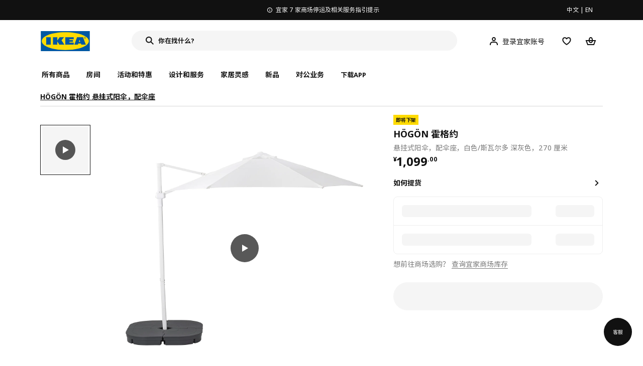

--- FILE ---
content_type: text/html;charset=utf-8
request_url: https://www.ikea.cn/cn/zh/p/hoegoen-huo-ge-yue-xuan-gua-shi-yang-san-pei-san-zuo-bai-se-si-wa-er-duo-shen-hui-se-s99321002/
body_size: 35761
content:
<!DOCTYPE html><html  lang="zh"><head><meta charset="utf-8">
<meta name="viewport" content="width=device-width, initial-scale=1.0, maximum-scale=1.0, user-scalable=no">
<title>HÖGÖN 霍格约 悬挂式阳伞，配伞座 白色&#x2F;斯瓦尔多 深灰色 - IKEA</title>
<link rel="preconnect" href="https://www.ikea.cn">
<link rel="preconnect" href="https://stats.g.doubleclick.net">
<link rel="stylesheet" href="/ikeacn-web-next/entry.B7-aWpn4.css" crossorigin>
<link rel="stylesheet" href="/ikeacn-web-next/default.D14rCJ9c.css" crossorigin>
<link rel="stylesheet" href="/ikeacn-web-next/Chatbot.B7aw_qHv.css" crossorigin>
<link rel="stylesheet" href="/ikeacn-web-next/_id_.Dfi0yT-T.css" crossorigin>
<link rel="stylesheet" href="/ikeacn-web-next/add-to-cart-modal.BPbQbSev.css" crossorigin>
<link rel="modulepreload" as="script" crossorigin href="/ikeacn-web-next/BRYQ_99c.js">
<link rel="modulepreload" as="script" crossorigin href="/ikeacn-web-next/Divn1N29.js">
<link rel="modulepreload" as="script" crossorigin href="/ikeacn-web-next/D3tFzBOr.js">
<link rel="modulepreload" as="script" crossorigin href="/ikeacn-web-next/BvaYc3gq.js">
<link rel="modulepreload" as="script" crossorigin href="/ikeacn-web-next/DccDinxP.js">
<link rel="modulepreload" as="script" crossorigin href="/ikeacn-web-next/Dpc3tAUA.js">
<link rel="modulepreload" as="script" crossorigin href="/ikeacn-web-next/BJw7g6OV.js">
<link rel="modulepreload" as="script" crossorigin href="/ikeacn-web-next/DpGcHAmN.js">
<link rel="modulepreload" as="script" crossorigin href="/ikeacn-web-next/BHVDdJCj.js">
<link rel="modulepreload" as="script" crossorigin href="/ikeacn-web-next/BzRTZrhX.js">
<link rel="modulepreload" as="script" crossorigin href="/ikeacn-web-next/Cnhs5IFh.js">
<link rel="modulepreload" as="script" crossorigin href="/ikeacn-web-next/D4mX_e8B.js">
<link rel="modulepreload" as="script" crossorigin href="/ikeacn-web-next/V5-U1BRa.js">
<link rel="modulepreload" as="script" crossorigin href="/ikeacn-web-next/BNw_djn5.js">
<link rel="modulepreload" as="script" crossorigin href="/ikeacn-web-next/CXHywrZ0.js">
<link rel="modulepreload" as="script" crossorigin href="/ikeacn-web-next/FOZvOCSP.js">
<link rel="modulepreload" as="script" crossorigin href="/ikeacn-web-next/d9B8bBDY.js">
<link rel="modulepreload" as="script" crossorigin href="/ikeacn-web-next/_Ie7iPfx.js">
<link rel="modulepreload" as="script" crossorigin href="/ikeacn-web-next/Dxp2yH7t.js">
<link rel="preload" as="fetch" fetchpriority="low" crossorigin="anonymous" href="/ikeacn-web-next/builds/meta/6de346e3-8a38-4674-bce6-4274b7909bd2.json">
<script src="https://static.geetest.com/static/tools/gt.js" defer></script>
<script src="https://polyfill.alicdn.com/v3/polyfill.min.js?features=es2015%2Ces2016%2Ces2017%2Ces2018%2Ces2019%2Ces2020%2Ces2021%2Ces2022" defer></script>
<script src="https://static.web.ikea.cn/static/js/hls.light.min.js" defer></script>
<link rel="prefetch" as="script" crossorigin href="/ikeacn-web-next/p6p0NqoA.js">
<link rel="prefetch" as="style" crossorigin href="/ikeacn-web-next/embed.q1Ms978K.css">
<link rel="prefetch" as="script" crossorigin href="/ikeacn-web-next/BUG2lejy.js">
<link rel="prefetch" as="style" crossorigin href="/ikeacn-web-next/headless.CFWqQl8E.css">
<link rel="prefetch" as="script" crossorigin href="/ikeacn-web-next/BC-5uwHI.js">
<link rel="prefetch" as="image" type="image/svg+xml" href="/ikeacn-web-next/icon_coupon_invalid.DQPJ4g9M.svg">
<link rel="prefetch" as="image" type="image/svg+xml" href="/ikeacn-web-next/icon_coupon_used.CL3ilmFf.svg">
<link rel="prefetch" as="image" type="image/svg+xml" href="/ikeacn-web-next/icon_coupon_received.Cw2EmzgE.svg">
<link rel="prefetch" as="image" type="image/svg+xml" href="/ikeacn-web-next/icon_coupon_pending.DiQ8RKXB.svg">
<link rel="prefetch" as="image" type="image/svg+xml" href="/ikeacn-web-next/featured_review_zh.C79F1UDw.svg">
<meta name="referrer" content="strict-origin-when-cross-origin">
<meta name="applicable-device" content="pc">
<link rel="icon" type="image/x-icon" href="https://static.web.ikea.cn/static/favicon.ico">
<link rel="search" type="application/opensearchdescription+xml" title="IKEA.cn" href="/opensearch.xml">
<script type="text/javascript">
          var _AWSC = _AWSC || [];
          (function() {
            var hm = document.createElement("script");
            hm.setAttribute('data-category','necessary');
            hm.setAttribute('data-src','//g.alicdn.com/AWSC/AWSC/awsc.js');
            var s = document.getElementsByTagName("script")[0];
            s.parentNode.insertBefore(hm, s);
          })();
          </script>
<link rel="canonical" href="https://www.ikea.cn/cn/zh/p/hoegoen-huo-ge-yue-xuan-gua-shi-yang-san-pei-san-zuo-bai-se-si-wa-er-duo-shen-hui-se-s99321002/">
<meta name="keywords" content="HÖGÖN 霍格约">
<meta name="og:site_name" content="IKEA">
<meta name="og:title" content="HÖGÖN 霍格约 悬挂式阳伞，配伞座 白色/斯瓦尔多 深灰色 - IKEA">
<meta name="og:type" content="product">
<meta name="og:url" content="https://www.ikea.cn/cn/zh/p/hoegoen-huo-ge-yue-xuan-gua-shi-yang-san-pei-san-zuo-bai-se-si-wa-er-duo-shen-hui-se-s99321002/">
<meta name="og:description" content="有了这款带底座的悬挂式阳伞，你可以在阴凉处享受阳光明媚的天气，而且没有柱子遮挡视线。如果凉篷需要清洁，拆卸和清洗也很容易。">
<meta name="og:image" content="https://file.app.ikea.cn/cn/zh/images/products/hoegoen-huo-ge-yue-xuan-gua-shi-yang-san-pei-san-zuo-bai-se-si-wa-er-duo-shen-hui-se__0770608_pe755548_s5.jpg">
<meta name="description" content="有了这款带底座的悬挂式阳伞，你可以在阴凉处享受阳光明媚的天气，而且没有柱子遮挡视线。如果凉篷需要清洁，拆卸和清洗也很容易。">
<meta name="robots" content="index,follow">
<script type="module" src="/ikeacn-web-next/BRYQ_99c.js" crossorigin></script></head><body><div id="__nuxt"><main class="text-center"><!--[--><div id="website-layout" class="font-ikea" data-v-dfe54801><main lang="zh" data-v-dfe54801><h1 class="hidden" data-v-dfe54801><a href="/" data-v-dfe54801><strong data-v-dfe54801>宜家家居官网-宜家电商-提供客厅，卧室，厨房，各类家居灵感和产品解决方案- IKEA</strong></a></h1><div class="i-layout i-layout-pc" style="background-color:#fff;" header-sticky="false" data-v-dfe54801><!----><div class="nav-header-message" style="background-color:#111111;color:#ffffff;" theme="large"><div class="header-message-inner__wrapper"><div class="nav-header-message-notice"><div class="header-message-inner"><!--[--><a href="https://www.ikea.cn/cn/zh/customer-service/yi-jia-jia-shang-chang-ting-yun-ji-gou-wu-ka-shi-xiang-ti-shi-pub0180e918" class="message-slide-item show"><div class="ellipsis" style="color:#ffffff;"><svg xmlns="http://www.w3.org/2000/svg" viewBox="0 0 24 24" fill="currentColor" width="1em" height="1em" class="message-slide-item__icon"><path d="M12 9.5c.6904 0 1.25-.5596 1.25-1.25S12.6904 7 12 7s-1.25.5596-1.25 1.25S11.3096 9.5 12 9.5zM11 11v6h2v-6h-2z"></path><path fill-rule="evenodd" d="M12 2C6.4771 2 2 6.4771 2 12c0 5.5228 4.4771 10 10 10 5.5228 0 10-4.4772 10-10 0-5.5229-4.4772-10-10-10zM4 12c0-4.4183 3.5817-8 8-8s8 3.5817 8 8-3.5817 8-8 8-8-3.5817-8-8z" clip-rule="evenodd"></path></svg><span style="color:undefined">宜家 7 家商场停运及相关服务指引提示</span></div></a><a href="https://www.ikea.cn/cn/zh/customer-service/invoice-information-pub47c1dbca" class="message-slide-item"><div class="ellipsis" style="color:#ffffff;"><svg xmlns="http://www.w3.org/2000/svg" viewBox="0 0 24 24" fill="currentColor" width="1em" height="1em" class="message-slide-item__icon"><path d="M12 9.5c.6904 0 1.25-.5596 1.25-1.25S12.6904 7 12 7s-1.25.5596-1.25 1.25S11.3096 9.5 12 9.5zM11 11v6h2v-6h-2z"></path><path fill-rule="evenodd" d="M12 2C6.4771 2 2 6.4771 2 12c0 5.5228 4.4771 10 10 10 5.5228 0 10-4.4772 10-10 0-5.5229-4.4772-10-10-10zM4 12c0-4.4183 3.5817-8 8-8s8 3.5817 8 8-3.5817 8-8 8-8-3.5817-8-8z" clip-rule="evenodd"></path></svg><span style="color:undefined">关于宜家7家停运商场的发票相关事宜通知</span></div></a><a href="https://www.ikea.cn/cn/zh/customer-service/product-support/recalls/yi-jia-zai-zhong-guo-zhao-hui-te-ding-pi-ci-fu-li-sa-te-er-tong-zhuo-puba73e6b83" class="message-slide-item"><div class="ellipsis" style="color:#ffffff;"><svg xmlns="http://www.w3.org/2000/svg" viewBox="0 0 24 24" fill="currentColor" width="1em" height="1em" class="message-slide-item__icon"><path d="M12 9.5c.6904 0 1.25-.5596 1.25-1.25S12.6904 7 12 7s-1.25.5596-1.25 1.25S11.3096 9.5 12 9.5zM11 11v6h2v-6h-2z"></path><path fill-rule="evenodd" d="M12 2C6.4771 2 2 6.4771 2 12c0 5.5228 4.4771 10 10 10 5.5228 0 10-4.4772 10-10 0-5.5229-4.4772-10-10-10zM4 12c0-4.4183 3.5817-8 8-8s8 3.5817 8 8-3.5817 8-8 8-8-3.5817-8-8z" clip-rule="evenodd"></path></svg><span style="color:undefined">宜家在中国召回特定批次FLISAT 福丽萨特儿童桌</span></div></a><!--]--></div></div><div class="language-switch-container"><div class="nav-header-message-language-switch"><div><span>中文</span> | <span>EN</span></div></div></div></div><!--v-if--></div><div class="i-layout__header" style="z-index:900;"><!--[--><!--]--><!----><div class="nav-header" client-only="true" show-mobile-navigation="false"><div class="nav-header_container"><div class="move-hover"><div class="header_container_top"><div class="header_container_top_content"><div class="header_container_top_content__inner"><div class="header_container_left"><!-- 头部中间 --><div class="header_container_center"><!-- logo图片 --><div class="header_container_center_Logo" data-track-id="head-nav.0"><img src="https://static.web.ikea.cn/static/images/headerImages/logo.svg" class="disable-event" alt></div></div></div><div class="search-bar-container"><div class="search-input"><div class="s-header"><input class="s-input" aria-label="search" placeholder="你在找什么?" value><svg xmlns="http://www.w3.org/2000/svg" viewBox="0 0 24 24" fill="currentColor" width="1em" height="1em" class="search-icon"><path fill-rule="evenodd" d="M13.9804 15.3946c-1.0361.7502-2.3099 1.1925-3.6869 1.1925C6.8177 16.5871 4 13.7694 4 10.2935 4 6.8177 6.8177 4 10.2935 4c3.4759 0 6.2936 2.8177 6.2936 6.2935 0 1.377-.4423 2.6508-1.1925 3.6869l4.6016 4.6016-1.4142 1.4142-4.6016-4.6016zm.6067-5.1011c0 2.3713-1.9223 4.2936-4.2936 4.2936C7.9223 14.5871 6 12.6648 6 10.2935 6 7.9223 7.9223 6 10.2935 6c2.3713 0 4.2936 1.9223 4.2936 4.2935z" clip-rule="evenodd"></path></svg><div class="s-header-notice"><!--v-if--></div></div></div></div><!-- 头部右边 --><div class="header_container_right"><div class="header_container_right_img"><span class="i-tooltip i-tooltip--bottom" theme="light"><span class="i-tooltip__custom-trigger-wrapper" tabindex="0" aria-describedby><!--[--><div style="display:none;"><div id="search-icon-btn" class="hover search-icon" data-track-id="head-nav.4"><svg xmlns="http://www.w3.org/2000/svg" viewBox="0 0 24 24" fill="currentColor" width="1em" height="1em"><path fill-rule="evenodd" d="M13.9804 15.3946c-1.0361.7502-2.3099 1.1925-3.6869 1.1925C6.8177 16.5871 4 13.7694 4 10.2935 4 6.8177 6.8177 4 10.2935 4c3.4759 0 6.2936 2.8177 6.2936 6.2935 0 1.377-.4423 2.6508-1.1925 3.6869l4.6016 4.6016-1.4142 1.4142-4.6016-4.6016zm.6067-5.1011c0 2.3713-1.9223 4.2936-4.2936 4.2936C7.9223 14.5871 6 12.6648 6 10.2935 6 7.9223 7.9223 6 10.2935 6c2.3713 0 4.2936 1.9223 4.2936 4.2935z" clip-rule="evenodd"></path></svg></div></div><!--]--><div id class="i-tooltip__body" style="max-width:30vw;" role="tooltip"><span class="i-tooltip__message-background" style="max-width:30vw;"><i class="i-tooltip__arrow"></i><!--[--><!--]--> 搜索</span></div></span></span><span class="i-tooltip i-tooltip--bottom" theme="light"><span class="i-tooltip__custom-trigger-wrapper" tabindex="0" aria-describedby><!--[--><div style="display:flex;align-items:center;margin-right:10px;"><div class="hover" data-track-id="head-nav.5"><svg xmlns="http://www.w3.org/2000/svg" viewBox="0 0 24 24" fill="currentColor" width="1em" height="1em"><path fill-rule="evenodd" d="M10.6724 6.4678c.2734-.2812.6804-.4707 1.3493-.4707.3971 0 .705.0838.9529.2225.241.1348.4379.3311.5934.6193l.0033.006c.1394.2541.237.6185.237 1.1403 0 .7856-.2046 1.2451-.4796 1.5278l-.0048.005c-.2759.2876-.679.4764-1.334.4764-.3857 0-.6962-.082-.956-.2241-.2388-.1344-.4342-.3293-.5888-.6147-.1454-.275-.2419-.652-.2419-1.1704 0-.7902.2035-1.2442.4692-1.5174zm1.3493-2.4717c-1.0834 0-2.054.3262-2.7838 1.0766-.7376.7583-1.0358 1.781-1.0358 2.9125 0 .7656.1431 1.483.4773 2.112l.0031.0058c.3249.602.785 1.084 1.3777 1.4154l.0062.0035c.5874.323 1.2368.4736 1.9235.4736 1.0818 0 2.0484-.3333 2.7755-1.0896.7406-.7627 1.044-1.786 1.044-2.9207 0-.7629-.1421-1.4784-.482-2.0996-.3247-.6006-.7844-1.0815-1.376-1.4125-.5858-.3276-1.2388-.477-1.9297-.477zM6.4691 16.8582c.2983-.5803.7228-1.0273 1.29-1.3572.5582-.3191 1.2834-.5049 2.2209-.5049h4.04c.9375 0 1.6626.1858 2.2209.5049.5672.3299.9917.7769 1.29 1.3572.3031.5896.4691 1.2936.4691 2.1379v1h2v-1c0-1.1122-.2205-2.1384-.6904-3.0523a5.3218 5.3218 0 0 0-2.0722-2.1769c-.9279-.5315-2.0157-.7708-3.2174-.7708H9.98c-1.1145 0-2.2483.212-3.2225.7737-.8982.5215-1.5928 1.2515-2.0671 2.174C4.2205 16.8577 4 17.8839 4 18.9961v1h2v-1c0-.8443.166-1.5483.4691-2.1379z" clip-rule="evenodd"></path></svg><span>登录宜家账号</span></div></div><!--]--><div id class="i-tooltip__body" style="max-width:30vw;" role="tooltip"><span class="i-tooltip__message-background" style="max-width:30vw;"><i class="i-tooltip__arrow"></i><!--[--><!--]--> 我的个人档案</span></div></span></span><span class="i-tooltip i-tooltip--bottom" theme="light"><span class="i-tooltip__custom-trigger-wrapper" tabindex="0" aria-describedby><!--[--><div style="display:inline-block;"><div class="hover" data-track-id="head-nav.6"><svg xmlns="http://www.w3.org/2000/svg" viewBox="0 0 24 24" fill="currentColor" width="1em" height="1em"><path fill-rule="evenodd" d="M19.205 5.599c.9541.954 1.4145 2.2788 1.4191 3.6137 0 3.0657-2.2028 5.7259-4.1367 7.5015-1.2156 1.1161-2.5544 2.1393-3.9813 2.9729L12 20.001l-.501-.3088c-.9745-.5626-1.8878-1.2273-2.7655-1.9296-1.1393-.9117-2.4592-2.1279-3.5017-3.5531-1.0375-1.4183-1.8594-3.1249-1.8597-4.9957-.0025-1.2512.3936-2.5894 1.419-3.6149 1.8976-1.8975 4.974-1.8975 6.8716 0l.3347.3347.336-.3347c1.8728-1.8722 4.9989-1.8727 6.8716 0zm-7.2069 12.0516c.6695-.43 1.9102-1.2835 3.1366-2.4096 1.8786-1.7247 3.4884-3.8702 3.4894-6.0264-.0037-.849-.2644-1.6326-.8333-2.2015-1.1036-1.1035-2.9413-1.0999-4.0445.0014l-1.7517 1.7448-1.7461-1.7462c-1.1165-1.1164-2.9267-1.1164-4.0431 0-1.6837 1.6837-.5313 4.4136.6406 6.0156.8996 1.2298 2.0728 2.3207 3.137 3.1722a24.3826 24.3826 0 0 0 2.0151 1.4497z" clip-rule="evenodd"></path></svg></div></div><!--]--><div id class="i-tooltip__body" style="max-width:30vw;" role="tooltip"><span class="i-tooltip__message-background" style="max-width:30vw;"><i class="i-tooltip__arrow"></i><!--[--><!--]--> 我的收藏</span></div></span></span><span class="i-tooltip i-tooltip--bottom" theme="light"><span class="i-tooltip__custom-trigger-wrapper" tabindex="0" aria-describedby><!--[--><div style="display:inline-block;"><div id="cart" class="hover cart-cus" data-track-id="head-nav.7"><svg xmlns="http://www.w3.org/2000/svg" viewBox="0 0 24 24" fill="currentColor" width="1em" height="1em"><path fill-rule="evenodd" d="M11.9997 4c1.7048 0 2.9806 1.122 3.4578 2.7127.3246 1.0819.5718 2.1886.8335 3.2873h6.1517l-3.75 10H5.3067l-3.75-10h6.1516c.2617-1.0987.509-2.2054.8335-3.2873C9.019 5.122 10.2948 4 11.9997 4zm2.2348 6H9.7648c.2293-.9532.5299-2.1701.6927-2.7127C10.6838 6.533 11.1739 6 11.9997 6s1.3158.533 1.5421 1.2873c.1628.5426.4634 1.7595.6927 2.7127zm-9.7918 2 2.25 6h10.614l2.25-6h-3.3252c-.6633 2.1065-1.7665 4-4.2318 4-2.4654 0-3.5686-1.8935-4.2319-4h-3.325zm5.4308 0c.3635 1.0612.8841 2 2.1262 2 1.242 0 1.7626-.9388 2.1261-2H9.8735z" clip-rule="evenodd"></path></svg><div class="hover-num" style="display:none;"><span class="hover-num-text"></span></div></div></div><!--]--><div id class="i-tooltip__body" style="max-width:30vw;" role="tooltip"><span class="i-tooltip__message-background" style="max-width:30vw;"><i class="i-tooltip__arrow"></i><!--[--><!--]--> 购物袋</span></div></span></span></div></div></div></div><div class="header_container_menu_content"><ul class="header_container_center_ul"><span class="active-bar"></span><!--所有商品--><li><span data-track-id="head-nav.1">所有商品 <!--v-if--></span></li><!--[--><li><span data-track-id="head-nav.2.0" data-track-label="房间">房间</span></li><li><span data-track-id="head-nav.2.1" data-track-label="活动和特惠">活动和特惠</span></li><li><span data-track-id="head-nav.2.2" data-track-label="设计和服务">设计和服务</span></li><li><span data-track-id="head-nav.2.3" data-track-label="家居灵感">家居灵感</span></li><li><span data-track-id="head-nav.2.4" data-track-label="新品">新品</span></li><li><span data-track-id="head-nav.2.5" data-track-label="对公业务">对公业务</span></li><!--]--><li><div class="nav-header-message-app-promotion"><div class="basic-content"><div class="basic-title"><span>下载APP</span></div><div class="detail-info-container"><div class="detail-info"><button type="button" class="i-btn i-btn--xsmall i-btn--icon-primary-inverse detailInfo__close"><span class="i-btn__inner"><!--v-if--><span class="i-btn__label"><!--[--><div><!--v-if--></div><!--[--><!--]--><!--]--></span><!--[--><!--]--><!--v-if--></span></button><img class="bottom-image" src="https://ikeacn-static-test.oss-cn-shanghai.aliyuncs.com/static/images/header/apppromotion/qrCode/20210303.png"><div class="detail-desc">扫码下载宜家APP<br>随时随地都能宜家！</div></div></div></div></div></li></ul></div></div><!-- dropdown content --><!--v-if--></div><!--v-if--></div><div class="nav-header-mask" style="display:none;"></div></div><!--[--><!--]--></div><main class="i-layout__main"><div class="i-layout__body"><!--[--><!--[--><!--[--><div class="pip-pc" data-v-b68bab07 data-v-e8877945><div class="pip-pc__inner" data-v-e8877945><section class="header" data-v-e8877945><div class="pip-bread-crumbs" data-v-e8877945 data-v-ce5a12aa><div class="i-breadcrumb with-border" data-v-ce5a12aa><nav id="6d0035bf-3f21-4c6f-84c9-bcc58aa66347" role="navigation" aria-label="Breadcrumb" class="i-breadcrumb__nav"><ol item-scope item-type="http://schema.org/BreadcrumbList" item-prop="breadcrumb" class="i-breadcrumb__list"><!--[--><li item-scope item-prop="itemListElement" item-type="http://schema.org/ListItem" class="i-breadcrumb__list-item">  <a class="i-link i-link--black" href aria-disabled="false" item-prop="item" class-name="i-breadcrumb__link"><!--[--><!--[--><span item-prop="name">HÖGÖN 霍格约 悬挂式阳伞，配伞座</span><!--]--><!--]--></a>   <meta item-prop="position" content="1"></li><!--]--></ol></nav></div></div></section><section class="body" data-v-e8877945><div class="content" data-v-e8877945><div class="content__left" data-v-e8877945><!--[--><div id="product_gallery" class="pip-gallery" data-v-ea97f38b><div class="pip-gallery-carousel-pc mobile" data-v-ea97f38b data-v-0ae47841><div class="gallery-content" data-v-0ae47841><div class="side-content" data-v-0ae47841><div class="pip-gallery-side-carousel" data-v-0ae47841 data-v-00e2a41e><div class="i-carousel i-carousel__navigation i-carousel--vertical pagination" auto-height="true" data-v-00e2a41e><div class="swiper i-carousel__swiper i-carousel__swiper--scrollbar-draggable i-carousel__swiper--auto-per-view pagination"><!--[--><!--]--><div class="swiper-wrapper"><!--[--><!--]--><!--[--><div class="swiper-slide"><!--[--><div class="pagination-item" data-v-00e2a41e><div class="pagination-item__inner current" data-v-00e2a41e><div class="i-image pagination-item--img" alt="gallery-image" data-v-00e2a41e><!--[--><div class="i-skeleton is-animated i-image__placeholder i-image__placeholder"><!--[--><!--[--><!--[--><!--[--><div class="i-skeleton__item i-skeleton__p"><!--v-if--></div><!--]--><!--]--><!--]--><!--]--></div><!--]--></div><div class="pagination-item--icon" data-v-00e2a41e><svg xmlns="http://www.w3.org/2000/svg" viewBox="0 0 24 24" fill="currentColor" width="1em" height="1em" class="icon" data-v-00e2a41e><path d="M19 12 7 19V5l12 7z"></path></svg></div></div></div><!--]--></div><div class="swiper-slide"><!--[--><div class="pagination-item" data-v-00e2a41e><div class="pagination-item__inner" data-v-00e2a41e><div class="i-image pagination-item--img" alt="gallery-image" data-v-00e2a41e><!--[--><div class="i-skeleton is-animated i-image__placeholder i-image__placeholder"><!--[--><!--[--><!--[--><!--[--><div class="i-skeleton__item i-skeleton__p"><!--v-if--></div><!--]--><!--]--><!--]--><!--]--></div><!--]--></div><!----></div></div><!--]--></div><div class="swiper-slide"><!--[--><div class="pagination-item" data-v-00e2a41e><div class="pagination-item__inner" data-v-00e2a41e><div class="i-image pagination-item--img" alt="gallery-image" data-v-00e2a41e><!--[--><div class="i-skeleton is-animated i-image__placeholder i-image__placeholder"><!--[--><!--[--><!--[--><!--[--><div class="i-skeleton__item i-skeleton__p"><!--v-if--></div><!--]--><!--]--><!--]--><!--]--></div><!--]--></div><!----></div></div><!--]--></div><div class="swiper-slide"><!--[--><div class="pagination-item" data-v-00e2a41e><div class="pagination-item__inner" data-v-00e2a41e><div class="i-image pagination-item--img" alt="gallery-image" data-v-00e2a41e><!--[--><div class="i-skeleton is-animated i-image__placeholder i-image__placeholder"><!--[--><!--[--><!--[--><!--[--><div class="i-skeleton__item i-skeleton__p"><!--v-if--></div><!--]--><!--]--><!--]--><!--]--></div><!--]--></div><!----></div></div><!--]--></div><div class="swiper-slide"><!--[--><div class="pagination-item" data-v-00e2a41e><div class="pagination-item__inner" data-v-00e2a41e><div class="i-image pagination-item--img" alt="gallery-image" data-v-00e2a41e><!--[--><div class="i-skeleton is-animated i-image__placeholder i-image__placeholder"><!--[--><!--[--><!--[--><!--[--><div class="i-skeleton__item i-skeleton__p"><!--v-if--></div><!--]--><!--]--><!--]--><!--]--></div><!--]--></div><!----></div></div><!--]--></div><div class="swiper-slide"><!--[--><div class="pagination-item" data-v-00e2a41e><div class="pagination-item__inner" data-v-00e2a41e><div class="i-image pagination-item--img" alt="gallery-image" data-v-00e2a41e><!--[--><div class="i-skeleton is-animated i-image__placeholder i-image__placeholder"><!--[--><!--[--><!--[--><!--[--><div class="i-skeleton__item i-skeleton__p"><!--v-if--></div><!--]--><!--]--><!--]--><!--]--></div><!--]--></div><!----></div></div><!--]--></div><div class="swiper-slide"><!--[--><div class="pagination-item" data-v-00e2a41e><div class="pagination-item__inner" data-v-00e2a41e><div class="i-image pagination-item--img" alt="gallery-image" data-v-00e2a41e><!--[--><div class="i-skeleton is-animated i-image__placeholder i-image__placeholder"><!--[--><!--[--><!--[--><!--[--><div class="i-skeleton__item i-skeleton__p"><!--v-if--></div><!--]--><!--]--><!--]--><!--]--></div><!--]--></div><!----></div></div><!--]--></div><div class="swiper-slide"><!--[--><div class="pagination-item" data-v-00e2a41e><div class="pagination-item__inner" data-v-00e2a41e><div class="i-image pagination-item--img" alt="gallery-image" data-v-00e2a41e><!--[--><div class="i-skeleton is-animated i-image__placeholder i-image__placeholder"><!--[--><!--[--><!--[--><!--[--><div class="i-skeleton__item i-skeleton__p"><!--v-if--></div><!--]--><!--]--><!--]--><!--]--></div><!--]--></div><!----></div></div><!--]--></div><div class="swiper-slide"><!--[--><div class="pagination-item" data-v-00e2a41e><div class="pagination-item__inner" data-v-00e2a41e><div class="i-image pagination-item--img" alt="gallery-image" data-v-00e2a41e><!--[--><div class="i-skeleton is-animated i-image__placeholder i-image__placeholder"><!--[--><!--[--><!--[--><!--[--><div class="i-skeleton__item i-skeleton__p"><!--v-if--></div><!--]--><!--]--><!--]--><!--]--></div><!--]--></div><!----></div></div><!--]--></div><div class="swiper-slide"><!--[--><div class="pagination-item" data-v-00e2a41e><div class="pagination-item__inner" data-v-00e2a41e><div class="i-image pagination-item--img" alt="gallery-image" data-v-00e2a41e><!--[--><div class="i-skeleton is-animated i-image__placeholder i-image__placeholder"><!--[--><!--[--><!--[--><!--[--><div class="i-skeleton__item i-skeleton__p"><!--v-if--></div><!--]--><!--]--><!--]--><!--]--></div><!--]--></div><!----></div></div><!--]--></div><!--]--><!--[--><!--]--></div><!----><div class="swiper-scrollbar"></div><div class="swiper-pagination"></div><!--[--><!--]--></div><button class="i-carousel__navigation__button prev i-carousel__navigation__button--outer"><svg xmlns="http://www.w3.org/2000/svg" viewBox="0 0 24 24" fill="currentColor" width="1em" height="1em"><path fill-rule="evenodd" d="m7 12.0009 8.0012-8.0007 1.4142 1.4142-6.587 6.5866 6.5859 6.5868L15 20.002l-8-8.0011z" clip-rule="evenodd"></path></svg></button><button class="i-carousel__navigation__button next i-carousel__navigation__button--outer"><svg xmlns="http://www.w3.org/2000/svg" viewBox="0 0 24 24" fill="currentColor" width="1em" height="1em"><path fill-rule="evenodd" d="m16.415 12.0011-8.0012 8.0007-1.4141-1.4143 6.587-6.5866-6.586-6.5868L8.415 4l8 8.0011z" clip-rule="evenodd"></path></svg></button></div></div></div><div class="main-content" data-v-0ae47841><div class="i-carousel i-carousel__navigation main-carousel" auto-height="true" draggable="false" data-v-0ae47841><div class="swiper i-carousel__swiper i-carousel__swiper--scrollbar-draggable main-carousel" draggable="false"><!--[--><!--]--><div class="swiper-wrapper"><!--[--><!--]--><!--[--><div class="swiper-slide"><!--[--><div class="carousel__item" data-v-0ae47841><div class="carousel__item__inner" data-v-0ae47841><div class="pip-gallery-video" data-v-0ae47841 data-v-46832bd3><div class="pip-gallery-video--poster" data-v-46832bd3><img class="poster" src="https://www.ikea.cn/cn/zh/images/products/hoegoen-huo-ge-yue-xuan-gua-shi-yang-san-pei-san-zuo-bai-se-si-wa-er-duo-shen-hui-se__0770608_pe755548_s5.jpg" lazy="false" alt="poster" data-v-46832bd3><div class="play-icon" data-v-46832bd3><svg xmlns="http://www.w3.org/2000/svg" viewBox="0 0 24 24" fill="currentColor" width="1em" height="1em" class="icon" data-v-46832bd3><path d="M19 12 7 19V5l12 7z"></path></svg></div></div><span data-v-46832bd3></span></div></div></div><!--]--></div><div class="swiper-slide"><!--[--><div class="carousel__item" data-v-0ae47841><div class="carousel__item__inner" data-v-0ae47841><div class="pip-gallery-image flex items-center justify-center" data-v-0ae47841 data-v-5f84428f><!----></div></div></div><!--]--></div><div class="swiper-slide"><!--[--><div class="carousel__item" data-v-0ae47841><div class="carousel__item__inner" data-v-0ae47841><div class="pip-gallery-image flex items-center justify-center" data-v-0ae47841 data-v-5f84428f><!----></div></div></div><!--]--></div><div class="swiper-slide"><!--[--><div class="carousel__item" data-v-0ae47841><div class="carousel__item__inner" data-v-0ae47841><div class="pip-gallery-image flex items-center justify-center" data-v-0ae47841 data-v-5f84428f><!----></div></div></div><!--]--></div><div class="swiper-slide"><!--[--><div class="carousel__item" data-v-0ae47841><div class="carousel__item__inner" data-v-0ae47841><div class="pip-gallery-image flex items-center justify-center" data-v-0ae47841 data-v-5f84428f><!----></div></div></div><!--]--></div><div class="swiper-slide"><!--[--><div class="carousel__item" data-v-0ae47841><div class="carousel__item__inner" data-v-0ae47841><div class="pip-gallery-image flex items-center justify-center" data-v-0ae47841 data-v-5f84428f><!----></div></div></div><!--]--></div><div class="swiper-slide"><!--[--><div class="carousel__item" data-v-0ae47841><div class="carousel__item__inner" data-v-0ae47841><div class="pip-gallery-image flex items-center justify-center" data-v-0ae47841 data-v-5f84428f><!----></div></div></div><!--]--></div><div class="swiper-slide"><!--[--><div class="carousel__item" data-v-0ae47841><div class="carousel__item__inner" data-v-0ae47841><div class="pip-gallery-image flex items-center justify-center" data-v-0ae47841 data-v-5f84428f><!----></div></div></div><!--]--></div><div class="swiper-slide"><!--[--><div class="carousel__item" data-v-0ae47841><div class="carousel__item__inner" data-v-0ae47841><div class="pip-gallery-image flex items-center justify-center" data-v-0ae47841 data-v-5f84428f><!----></div></div></div><!--]--></div><div class="swiper-slide"><!--[--><div class="carousel__item" data-v-0ae47841><div class="carousel__item__inner" data-v-0ae47841><div class="pip-gallery-image flex items-center justify-center" data-v-0ae47841 data-v-5f84428f><!----></div></div></div><!--]--></div><!--]--><!--[--><!--]--></div><!----><div class="swiper-scrollbar"></div><div class="swiper-pagination"></div><!--[--><!--]--></div><button class="i-carousel__navigation__button prev i-carousel__navigation__button--inner"><svg xmlns="http://www.w3.org/2000/svg" viewBox="0 0 24 24" fill="currentColor" width="1em" height="1em"><path fill-rule="evenodd" d="m7 12.0009 8.0012-8.0007 1.4142 1.4142-6.587 6.5866 6.5859 6.5868L15 20.002l-8-8.0011z" clip-rule="evenodd"></path></svg></button><button class="i-carousel__navigation__button next i-carousel__navigation__button--inner"><svg xmlns="http://www.w3.org/2000/svg" viewBox="0 0 24 24" fill="currentColor" width="1em" height="1em"><path fill-rule="evenodd" d="m16.415 12.0011-8.0012 8.0007-1.4141-1.4143 6.587-6.5866-6.586-6.5868L8.415 4l8 8.0011z" clip-rule="evenodd"></path></svg></button></div><!----><!--[--><!----><!--]--><!----></div></div><div class="gallery-content" data-v-0ae47841><div class="side-content" data-v-0ae47841></div><div class="main-content" data-v-0ae47841><div class="actions my-2 flex justify-start items-center" data-v-0ae47841><div class="action-button" data-v-0ae47841><div id="gallery-tab-button.0" class="i-exposure-observer" data-v-0ae47841></div><button type="button" class="i-btn i-btn--small i-btn--primary i-leading-icon" data-v-0ae47841><span class="i-btn__inner"><!--v-if--><span class="i-btn__label"><!--[--><div><!--v-if--></div><!--[-->全部图片<!--]--><!--]--></span><!--[--><!--]--><!--v-if--></span></button></div><!----><!----></div></div></div></div></div><div class="i-modal-wrapper i-modal-wrapper--close pip-media-modal" style="z-index:1000;" class-name data-v-ea97f38b><div class="i-modal-wrapper__backdrop i-modal-wrapper__backdrop--dark"></div><div tabindex="-1" class="i-modal-wrapper__tabindex"><!--[--><div class="i-theatre i-theatre--large i-theatre--close i-theatre--no-border-radius" aria-modal="true" role="dialog" tabindex="-1"><div tabindex="0" class="i-theatre__content"><div class="i-modal-header i-modal-header--primary pip-media-modal" class-name method-model="false"><div class="i-modal-header__top"><div class="i-modal-header__left"><!--v-if--><!--[--><!--]--></div><div class="i-modal-header__title-wrapper" style="padding-left: 0px;"><!--v-if--><!--[--><!--]--></div><div class="i-modal-header__right"><!--[--><!--]--><button type="button" class="i-btn i-btn--small i-btn--icon-tertiary" class-name="i-modal-header__close"><span class="i-btn__inner"><!--v-if--><span class="i-btn__label"><!--[--><div><svg xmlns="http://www.w3.org/2000/svg" viewBox="0 0 24 24" fill="currentColor" width="1em" height="1em" class="i-svg-icon i-btn__icon"><path fill-rule="evenodd" d="m12 13.4142 4.9498 4.9497 1.4142-1.4142L13.4142 12l4.9498-4.9498-1.4142-1.4142L12 10.5857 7.0503 5.636 5.636 7.0502 10.5859 12l-4.9497 4.9497 1.4142 1.4142L12 13.4142z" clip-rule="evenodd"></path></svg></div><!--[--><!--]--><!--]--></span><!--[--><!--]--><!--v-if--></span></button></div></div><div class="i-modal-header__bottom"><!--[--><!--]--></div></div><div class="i-theatre__content-wrapper"><div class="i-modal-body pip-media-modal" method-model="false"><!--[--><!--]--></div></div></div></div><!--]--></div></div><!----><!--]--><div class="pip-navigation showPageNav" style="top:0px;" data-v-e8877945 data-v-358676f0><div class="pip-navigation__inner flex items-center" data-v-358676f0><!--[--><div class="active pip-navigation__item" data-v-358676f0>商品简介</div><div class="pip-navigation__item" data-v-358676f0>商品详情</div><!--]--></div></div><div id="product_summary" class="pip-navigation-menu-block" data-v-e8877945><div class="pip-section" data-v-e8877945 data-v-65202e79><!--[--><div class="pip-summary" data-v-e8877945 data-v-192c43f0>有了这款带底座的悬挂式阳伞，你可以在阴凉处享受阳光明媚的天气，而且没有柱子遮挡视线。如果凉篷需要清洁，拆卸和清洗也很容易。</div><div class="pip-identifier flex justify-start items-center" data-v-e8877945 data-v-939f381d><label class="mr-3" data-v-939f381d>货号</label><span class="i-product-identifier i-product-identifier--subtle" data-v-939f381d><!--v-if--><span class="i-product-identifier__value">993.210.02</span></span></div><!--]--></div><div class="pip-section" data-v-e8877945 data-v-65202e79><!--[--><!--[--><div class="pip-service" data-v-4c45bbf7><div class="pip-service__content" data-v-4c45bbf7><!----><div class="pip-service__list" data-v-4c45bbf7><!--[--><!--]--></div></div></div><div class="i-modal-wrapper i-modal-wrapper--close pip-services-modal" style="z-index:1000;" class-name data-v-4c45bbf7><div class="i-modal-wrapper__backdrop i-modal-wrapper__backdrop--dark"></div><div tabindex="-1" class="i-modal-wrapper__tabindex"><!--[--><div class="i-sheets i-sheets--small i-sheets--right i-sheets--preserve-alignment i-sheets--close i-sheets--subtle" aria-modal="true" role="dialog" tabindex="-1"><div class="i-modal-header i-modal-header--primary pip-services-modal" class-name method-model="false"><div class="i-modal-header__top"><div class="i-modal-header__left"><!--v-if--><!--[--><!--]--></div><div class="i-modal-header__title-wrapper" style="padding-left: 0px;"><span class="i-modal-header__title">宜家服务<!--[--><!--]--></span><!--[--><!--]--></div><div class="i-modal-header__right"><!--[--><!--]--><button type="button" class="i-btn i-btn--small i-btn--icon-tertiary" class-name="i-modal-header__close"><span class="i-btn__inner"><!--v-if--><span class="i-btn__label"><!--[--><div><svg xmlns="http://www.w3.org/2000/svg" viewBox="0 0 24 24" fill="currentColor" width="1em" height="1em" class="i-svg-icon i-btn__icon"><path fill-rule="evenodd" d="m12 13.4142 4.9498 4.9497 1.4142-1.4142L13.4142 12l4.9498-4.9498-1.4142-1.4142L12 10.5857 7.0503 5.636 5.636 7.0502 10.5859 12l-4.9497 4.9497 1.4142 1.4142L12 13.4142z" clip-rule="evenodd"></path></svg></div><!--[--><!--]--><!--]--></span><!--[--><!--]--><!--v-if--></span></button></div></div><div class="i-modal-header__bottom"><!--[--><!--]--></div></div><!--[--><!--]--><div class="i-sheets__content-wrapper" tabindex="0"><div class="i-sheets__content-wrapper-body"><!--v-if--><!--[--><!--]--><div class="i-modal-body pip-services-modal" method-model="false"><!--[--><!--]--></div></div></div><!--v-if--></div><!--]--></div></div><!----><!--]--><!--]--></div></div><!----><div id="product_detail" class="pip-navigation-menu-block" data-v-e8877945><div class="pip-section" data-v-e8877945 data-v-65202e79><!--[--><div class="pip-details" data-v-e8877945 data-v-1d005c1b><h3 class="title" data-v-1d005c1b>商品详情</h3><!--[--><!--]--><div class="pip-details__content" data-v-1d005c1b><ul class="i-accordion" data-v-1d005c1b><!--[--><!--[--><li class="i-accordion__item" data-v-1d005c1b><div id role="heading" aria-level="2"><button class="i-accordion__heading i-accordion-item-header" aria-expanded="false"><span class="i-accordion-item-header__title-wrapper"><span class="i-accordion-item-header__title">商品描述</span><!--v-if--></span><i class="i-accordion-item-header__icon"><svg xmlns="http://www.w3.org/2000/svg" viewBox="0 0 24 24" fill="currentColor" width="1em" height="1em"><path fill-rule="evenodd" d="m12.0003 15.5996-5.7857-5.785 1.414-1.4143 4.3717 4.3711 4.3717-4.3711 1.4141 1.4143-5.7858 5.785z" clip-rule="evenodd"></path></svg></i></button></div><div class="i-accordion__content" aria-labelledby role="region"><!--[--><!--[--><div data-v-1d005c1b><!----><!----></div><!----><!--]--><section class="pip-details-section" data-v-1d005c1b data-v-19515da6><!--[--><!--]--><div class="detail-item" data-v-19515da6><div class="detail-img-list" data-v-19515da6><!--[--><!--]--></div><div class="describe-text" data-v-19515da6><!--[--><p class="describe-text-p" data-v-19515da6>凉篷可拆除可机洗，易于清洁。</p><p class="describe-text-p" data-v-19515da6>附有通气孔；可降低风压，允许热量流通。</p><p class="describe-text-p" data-v-19515da6>折叠时，搭扣可以使面料整齐归位。</p><p class="describe-text-p" data-v-19515da6>太阳伞座经过UV稳定处理，可以长期暴露在日光下，且不褪色，更加持久如新。</p><p class="describe-text-p" data-v-19515da6>产地见包装</p><p class="describe-text-p" data-v-19515da6>太阳伞座的每一部分都必须装满沙子。4个部分需装入大约64升的沙子，总重约为90公斤。</p><p class="describe-text-p" data-v-19515da6>不用时必须将遮阳伞收拢，刮风时禁止使用。</p><p class="describe-text-p" data-v-19515da6>遮阳伞不具备防护反射或分散的紫外线辐射的作用。</p><p class="describe-text-p" data-v-19515da6>如果所在社区允许，可分类进行回收利用或能源回收。</p><p class="describe-text-p" data-v-19515da6>如果所在社区允许，此产品可进行回收利用或用于能源回收。</p><p class="describe-text-p" data-v-19515da6>可与 TOSTERÖ 阳伞套配用(220 cm)。</p><!--]--><!--[--><div class="commodity-details-name" style="margin-top:1.25rem;" data-v-19515da6>设计师</div><div class="commodity-details-type" data-v-19515da6>David Wahl</div><!--]--></div></div></section><!--]--></div></li><li class="i-accordion__item" data-v-1d005c1b><div id role="heading" aria-level="2"><button class="i-accordion__heading i-accordion-item-header" aria-expanded="false"><span class="i-accordion-item-header__title-wrapper"><span class="i-accordion-item-header__title">商品尺寸和包装信息</span><!--v-if--></span><i class="i-accordion-item-header__icon"><svg xmlns="http://www.w3.org/2000/svg" viewBox="0 0 24 24" fill="currentColor" width="1em" height="1em"><path fill-rule="evenodd" d="m12.0003 15.5996-5.7857-5.785 1.414-1.4143 4.3717 4.3711 4.3717-4.3711 1.4141 1.4143-5.7858 5.785z" clip-rule="evenodd"></path></svg></i></button></div><div class="i-accordion__content" aria-labelledby role="region"><!--[--><!----><section class="pip-details-section" data-v-1d005c1b data-v-19515da6><!--[--><!--]--><!--[--><div data-v-19515da6><!--[--><div class="" data-v-3dbb18a9><div class="section-subtitle" data-v-3dbb18a9>商品尺寸</div><div data-v-3dbb18a9><div class="i-image dimension-image" alt="dimension-image" data-v-3dbb18a9><!--v-if--></div><!--[--><div class="section__detail-item" data-v-3dbb18a9><div data-v-3dbb18a9>重量</div><div data-v-3dbb18a9>170 克/平方米</div></div><div class="section__detail-item" data-v-3dbb18a9><div data-v-3dbb18a9>高度</div><div data-v-3dbb18a9>239 厘米</div></div><div class="section__detail-item" data-v-3dbb18a9><div data-v-3dbb18a9>直径</div><div data-v-3dbb18a9>270 厘米</div></div><!--]--></div></div><div class="" data-v-3dbb18a9><div class="section-subtitle" data-v-3dbb18a9>包装信息</div><div data-v-3dbb18a9><div data-v-3dbb18a9>此商品包含2个包装</div><div class="childProductContainer" data-v-3dbb18a9><!--[--><div class="childProductItem" data-v-3dbb18a9><div class="childProductItem__title" data-v-3dbb18a9>HÖGÖN 霍格约</div><div class="childProductItem__type" data-v-3dbb18a9>阳伞，悬挂</div><div class="childProductItem__id" data-v-3dbb18a9><span class="i-product-identifier i-product-identifier--subtle" data-v-3dbb18a9><!--v-if--><span class="i-product-identifier__value">804.453.52</span></span></div><!--[--><div class="mb-6" data-v-3dbb18a9><!--[--><div class="child__detail-item" data-v-3dbb18a9><div data-v-3dbb18a9>高度</div><div data-v-3dbb18a9>14 厘米</div></div><div class="child__detail-item" data-v-3dbb18a9><div data-v-3dbb18a9>长度</div><div data-v-3dbb18a9>157 厘米</div></div><div class="child__detail-item" data-v-3dbb18a9><div data-v-3dbb18a9>净重</div><div data-v-3dbb18a9>12.15 公斤</div></div><div class="child__detail-item" data-v-3dbb18a9><div data-v-3dbb18a9>容量</div><div data-v-3dbb18a9>74.2 公升</div></div><div class="child__detail-item" data-v-3dbb18a9><div data-v-3dbb18a9>重量</div><div data-v-3dbb18a9>12.33 公斤</div></div><div class="child__detail-item" data-v-3dbb18a9><div data-v-3dbb18a9>宽度</div><div data-v-3dbb18a9>35 厘米</div></div><!--]--><div class="child__detail-item" data-v-3dbb18a9><div data-v-3dbb18a9>包装数量</div><div data-v-3dbb18a9>1</div></div></div><!--]--></div><div class="childProductItem" data-v-3dbb18a9><div class="childProductItem__title" data-v-3dbb18a9>SVARTÖ 斯瓦尔多</div><div class="childProductItem__type" data-v-3dbb18a9>阳伞底座</div><div class="childProductItem__id" data-v-3dbb18a9><span class="i-product-identifier i-product-identifier--subtle" data-v-3dbb18a9><!--v-if--><span class="i-product-identifier__value">502.853.31</span></span></div><!--[--><div class="mb-6" data-v-3dbb18a9><!--[--><div class="child__detail-item" data-v-3dbb18a9><div data-v-3dbb18a9>高度</div><div data-v-3dbb18a9>28 厘米</div></div><div class="child__detail-item" data-v-3dbb18a9><div data-v-3dbb18a9>长度</div><div data-v-3dbb18a9>52 厘米</div></div><div class="child__detail-item" data-v-3dbb18a9><div data-v-3dbb18a9>净重</div><div data-v-3dbb18a9>9.20 公斤</div></div><div class="child__detail-item" data-v-3dbb18a9><div data-v-3dbb18a9>容量</div><div data-v-3dbb18a9>73.7 公升</div></div><div class="child__detail-item" data-v-3dbb18a9><div data-v-3dbb18a9>重量</div><div data-v-3dbb18a9>9.33 公斤</div></div><div class="child__detail-item" data-v-3dbb18a9><div data-v-3dbb18a9>宽度</div><div data-v-3dbb18a9>52 厘米</div></div><!--]--><div class="child__detail-item" data-v-3dbb18a9><div data-v-3dbb18a9>包装数量</div><div data-v-3dbb18a9>1</div></div></div><!--]--></div><!--]--></div></div></div><!--]--></div><!--]--></section><!--]--></div></li><li class="i-accordion__item" data-v-1d005c1b><div id role="heading" aria-level="2"><button class="i-accordion__heading i-accordion-item-header" aria-expanded="false"><span class="i-accordion-item-header__title-wrapper"><span class="i-accordion-item-header__title">保养说明和环境和材料</span><!--v-if--></span><i class="i-accordion-item-header__icon"><svg xmlns="http://www.w3.org/2000/svg" viewBox="0 0 24 24" fill="currentColor" width="1em" height="1em"><path fill-rule="evenodd" d="m12.0003 15.5996-5.7857-5.785 1.414-1.4143 4.3717 4.3711 4.3717-4.3711 1.4141 1.4143-5.7858 5.785z" clip-rule="evenodd"></path></svg></i></button></div><div class="i-accordion__content" aria-labelledby role="region"><!--[--><!----><section class="pip-details-section" data-v-1d005c1b data-v-19515da6><!--[--><!--]--><!--[--><div data-v-19515da6><div class="environment-section" data-v-19515da6 data-v-3b6c349d><!--[--><div data-v-3b6c349d><div class="no-margin-top environment-section__title" data-v-3b6c349d>保养说明</div><!--[--><div class="environment-section__subSection" data-v-3b6c349d><div class="environment-section__subtitle" data-v-3b6c349d>遮阳伞布料</div><!--[--><div data-v-3b6c349d>可机洗，水温不超过40°C，应选标准洗涤程序。</div><div data-v-3b6c349d>勿漂白</div><div data-v-3b6c349d>滚筒低温烘干，温度不超过60°C。</div><div data-v-3b6c349d>可熨烫，温度不超过110°C。</div><div data-v-3b6c349d>勿干洗</div><!--]--></div><div class="environment-section__subSection" data-v-3b6c349d><div class="environment-section__subtitle" data-v-3b6c349d></div><!--[--><div data-v-3b6c349d>延长阳伞使用寿命的最佳方法是定期清洁，不用时用罩子遮盖起来，换季时存放在干燥凉爽的室内。</div><!--]--></div><div class="environment-section__subSection" data-v-3b6c349d><div class="environment-section__subtitle" data-v-3b6c349d>框架</div><!--[--><div data-v-3b6c349d>清洁：使用温和的皂液。</div><!--]--></div><div class="environment-section__subSection" data-v-3b6c349d><div class="environment-section__subtitle" data-v-3b6c349d></div><!--[--><div data-v-3b6c349d>必要的话，用软布蘸水和中性洗涤剂或皂液擦拭干净。</div><div data-v-3b6c349d>夏季结束后，清空沙子，清洁阳伞底座后，存放在阴凉干燥的地方。</div><!--]--></div><!--]--><!--[--><!--]--></div><div data-v-3b6c349d><div class="environment-section__title" data-v-3b6c349d>环境和材料</div><!--[--><!--]--><!--[--><div data-v-3b6c349d><!--[--><div class="environment-section__material" data-v-3b6c349d><div data-v-3b6c349d>阳伞，悬挂</div><div data-v-3b6c349d>杆/ 伞肋:</div><div data-v-3b6c349d>钢, 聚酯粉末涂层</div></div><div class="environment-section__material" data-v-3b6c349d><div data-v-3b6c349d>阳伞，悬挂</div><div data-v-3b6c349d>基件:</div><div data-v-3b6c349d>镀锌钢, 聚酯粉末涂层</div></div><div class="environment-section__material" data-v-3b6c349d><div data-v-3b6c349d>阳伞，悬挂</div><div data-v-3b6c349d>面料:</div><div data-v-3b6c349d>100 %聚酯纤维（100%再生材料）</div></div><!--]--></div><div data-v-3b6c349d><!--[--><div class="environment-section__material" data-v-3b6c349d><div data-v-3b6c349d>阳伞底座</div><div data-v-3b6c349d></div><div data-v-3b6c349d>聚丙烯塑料（至少20%再生材料）</div></div><!--]--></div><!--]--></div><!--]--></div></div><!--]--></section><!--]--></div></li><li class="i-accordion__item" data-v-1d005c1b><div id role="heading" aria-level="2"><button class="i-accordion__heading i-accordion-item-header" aria-expanded="false"><span class="i-accordion-item-header__title-wrapper"><span class="i-accordion-item-header__title">组装说明和文件</span><!--v-if--></span><i class="i-accordion-item-header__icon"><svg xmlns="http://www.w3.org/2000/svg" viewBox="0 0 24 24" fill="currentColor" width="1em" height="1em"><path fill-rule="evenodd" d="m12.0003 15.5996-5.7857-5.785 1.414-1.4143 4.3717 4.3711 4.3717-4.3711 1.4141 1.4143-5.7858 5.785z" clip-rule="evenodd"></path></svg></i></button></div><div class="i-accordion__content" aria-labelledby role="region"><!--[--><!----><section class="pip-details-section" data-v-1d005c1b data-v-19515da6><!--[--><!--]--><!--[--><div data-v-19515da6><div class="attachment-section" data-v-19515da6 data-v-cedca4e7><!----><!--[--><!--]--><div class="attachment-section__detail" data-v-cedca4e7><div data-v-cedca4e7>货号</div><div data-v-cedca4e7>组装手册</div></div><!--[--><!--[--><!--[--><!--[--><!--[--><div class="attachment-section__detail" data-v-cedca4e7><div data-v-cedca4e7><span class="i-product-identifier i-product-identifier--subtle" data-v-cedca4e7><!--v-if--><span class="i-product-identifier__value">804.453.52</span></span></div><a href="https://www.ikea.cn/cn/zh/assembly_instructions/hoegoen-huo-ge-yue-yang-san-xuan-gua-bai-se__AA-2182505-3-2.pdf" target="_blank" class="attachment-file" data-v-cedca4e7>HÖGÖN 霍格约 阳伞，悬挂</a></div><!--]--><!--]--><!--]--><!--]--><!--[--><!--[--><!--[--><!--[--><div class="attachment-section__detail" data-v-cedca4e7><div data-v-cedca4e7><span class="i-product-identifier i-product-identifier--subtle" data-v-cedca4e7><!--v-if--><span class="i-product-identifier__value">502.853.31</span></span></div><a href="https://www.ikea.cn/cn/zh/assembly_instructions/svartoe-si-wa-er-duo-yang-san-di-zuo-shen-hui-se__AA-1220041-7-2.pdf" target="_blank" class="attachment-file" data-v-cedca4e7>SVARTÖ 斯瓦尔多 阳伞底座</a></div><!--]--><!--]--><!--]--><!--]--><!--]--><div class="attachment-section__detail" style="margin-top:20px;" data-v-cedca4e7><div data-v-cedca4e7>货号</div><div data-v-cedca4e7>相关文件</div></div><!--[--><!--[--><!--[--><!--[--><!--[--><div class="attachment-section__detail" data-v-cedca4e7><div data-v-cedca4e7><span class="i-product-identifier i-product-identifier--subtle" data-v-cedca4e7><!--v-if--><span class="i-product-identifier__value">804.453.52</span></span></div><a href="https://www.ikea.cn/cn/zh/manuals/hoegoen-huo-ge-yue-yang-san-xuan-gua-bai-se__AA-2118817-3-2.pdf" target="_blank" class="attachment-file" data-v-cedca4e7>HÖGÖN 霍格约 阳伞，悬挂</a></div><div class="attachment-section__detail" data-v-cedca4e7><div data-v-cedca4e7><span class="i-product-identifier i-product-identifier--subtle" data-v-cedca4e7><!--v-if--><span class="i-product-identifier__value">804.453.52</span></span></div><a href="https://www.ikea.cn/cn/zh/manuals/hoegoen-huo-ge-yue-yang-san-xuan-gua-bai-se__AA-2288995-2-2.pdf" target="_blank" class="attachment-file" data-v-cedca4e7>HÖGÖN 霍格约 阳伞，悬挂</a></div><!--]--><!--]--><!--]--><!--]--><!--]--></div></div><!--]--></section><!--]--></div></li><li class="i-accordion__item" data-v-1d005c1b><div id role="heading" aria-level="2"><button class="i-accordion__heading i-accordion-item-header" aria-expanded="false"><span class="i-accordion-item-header__title-wrapper"><span class="i-accordion-item-header__title">设计师理念</span><!--v-if--></span><i class="i-accordion-item-header__icon"><svg xmlns="http://www.w3.org/2000/svg" viewBox="0 0 24 24" fill="currentColor" width="1em" height="1em"><path fill-rule="evenodd" d="m12.0003 15.5996-5.7857-5.785 1.414-1.4143 4.3717 4.3711 4.3717-4.3711 1.4141 1.4143-5.7858 5.785z" clip-rule="evenodd"></path></svg></i></button></div><div class="i-accordion__content" aria-labelledby role="region"><!--[--><!----><section class="pip-details-section" data-v-1d005c1b data-v-19515da6><!--[--><!--]--><!--[--><div data-v-19515da6><!--[--><div data-v-19515da6>钢在拉伸和成形过程中能够始终保持高强度，这是它与众不同的特性之一。从摩天大楼、汽车到床架和户外家具，都有钢在起承重作用。钢产业正在朝着节能化生产和提升钢材质量的方向发展。在回收利用过程中，它的特性不受任何影响。如今，钢是世界上回收用量最高的材料之一。</div><!--]--></div><!--]--></section><!--]--></div></li><!--]--><!--]--></ul></div></div><!--]--></div></div></div><div class="content__right" data-v-e8877945><div class="pip-pc-sales-section" data-v-e8877945 data-v-951ba4f2><div class="pip-section" data-v-951ba4f2 data-v-65202e79><!--[--><!----><div class="pip-base-info" data-v-951ba4f2 data-v-b503f868><div class="flex justify-start items-center" data-v-b503f868><div class="info" data-v-b503f868><div class="pip-tags flex justify-start items-center" data-v-b503f868 data-v-e0f1cb96><!--[--><div class="i-product-tag i-product-tag--customize i-product-tag--customize--primary" style="color:#111111;border-color:#FFDB00;background-color:#FFDB00;font-weight:bold;" data-v-e0f1cb96><!--v-if--><!--v-if--><span class="i-product-tag--text">即将下架</span></div><!--]--></div><h1 class="name" data-v-b503f868>HÖGÖN 霍格约</h1><p class="des mt-1" data-v-b503f868>悬挂式阳伞，配伞座，白色/斯瓦尔多 深灰色，270 厘米</p><!----></div><div class="favorites" data-v-b503f868><div class="pip-favorites" data-v-b503f868 data-v-6dc2a0fc><div class="product-favorite-button" data-v-6dc2a0fc data-v-70c6b934><button type="button" class="i-btn i-btn--small i-btn--icon-tertiary" aria-label="favorite" data-v-70c6b934><span class="i-btn__inner"><!--v-if--><span class="i-btn__label"><!--[--><div><svg xmlns="http://www.w3.org/2000/svg" viewBox="0 0 24 24" fill="currentColor" width="1em" height="1em" class="i-svg-icon i-btn__icon" data-v-70c6b934><path fill-rule="evenodd" d="M19.205 5.599c.9541.954 1.4145 2.2788 1.4191 3.6137 0 3.0657-2.2028 5.7259-4.1367 7.5015-1.2156 1.1161-2.5544 2.1393-3.9813 2.9729L12 20.001l-.501-.3088c-.9745-.5626-1.8878-1.2273-2.7655-1.9296-1.1393-.9117-2.4592-2.1279-3.5017-3.5531-1.0375-1.4183-1.8594-3.1249-1.8597-4.9957-.0025-1.2512.3936-2.5894 1.419-3.6149 1.8976-1.8975 4.974-1.8975 6.8716 0l.3347.3347.336-.3347c1.8728-1.8722 4.9989-1.8727 6.8716 0zm-7.2069 12.0516c.6695-.43 1.9102-1.2835 3.1366-2.4096 1.8786-1.7247 3.4884-3.8702 3.4894-6.0264-.0037-.849-.2644-1.6326-.8333-2.2015-1.1036-1.1035-2.9413-1.0999-4.0445.0014l-1.7517 1.7448-1.7461-1.7462c-1.1165-1.1164-2.9267-1.1164-4.0431 0-1.6837 1.6837-.5313 4.4136.6406 6.0156.8996 1.2298 2.0728 2.3207 3.137 3.1722a24.3826 24.3826 0 0 0 2.0151 1.4497z" clip-rule="evenodd"></path></svg></div><!--[--><!--]--><!--]--></span><!--[--><!--]--><!--v-if--></span></button></div><!----></div></div></div><div class="price" data-v-b503f868><div class="i-product-price i-product-price--reverse i-product-price--medium" data-v-b503f868><!--v-if--><div class="i-product-price--main"><!--[--><!--]--><span class="i-price i-price--leading i-price--leading i-price--medium i-price--currency-super-aligned i-price--decimal-super-aligned i-price--primary" style="color:#111111;" separator-thousand="true" color-hex="#111111"><span aria-hidden="true" class="notranslate"><span class="i-price__nowrap"><!--v-if--><span class="i-price__currency">¥</span><span class="i-price__integer">1,099</span></span><span class="i-price__decimal"><span class="i-price__separator">.</span>00</span><!--v-if--><!--v-if--></span><span class="i-price__sr-text">¥ 1099.00</span></span><!--[--><!--]--></div></div><!----></div></div><!----><!--[--><!----><div class="i-modal-wrapper i-modal-wrapper--close pip-promotion-list-modal" style="z-index:1000;" class-name title-type="emphasised" data-v-7f7502fb data-v-d508123f><div class="i-modal-wrapper__backdrop i-modal-wrapper__backdrop--dark"></div><div tabindex="-1" class="i-modal-wrapper__tabindex"><!--[--><div class="i-sheets i-sheets--small i-sheets--right i-sheets--preserve-alignment i-sheets--close i-sheets--subtle i-sheets--footer" aria-modal="true" role="dialog" tabindex="-1"><div class="i-modal-header i-modal-header--primary pip-promotion-list-modal" class-name method-model="false" data-v-7f7502fb><div class="i-modal-header__top"><div class="i-modal-header__left"><!--v-if--><!--[--><!--]--></div><div class="i-modal-header__title-wrapper i-modal-header__title-wrapper--emphasised" style="padding-left: 0px;"><span class="i-modal-header__title">优惠明细<!--[--><!--]--></span><!--[--><!--]--></div><div class="i-modal-header__right"><!--[--><!--]--><button type="button" class="i-btn i-btn--small i-btn--icon-tertiary" class-name="i-modal-header__close"><span class="i-btn__inner"><!--v-if--><span class="i-btn__label"><!--[--><div><svg xmlns="http://www.w3.org/2000/svg" viewBox="0 0 24 24" fill="currentColor" width="1em" height="1em" class="i-svg-icon i-btn__icon"><path fill-rule="evenodd" d="m12 13.4142 4.9498 4.9497 1.4142-1.4142L13.4142 12l4.9498-4.9498-1.4142-1.4142L12 10.5857 7.0503 5.636 5.636 7.0502 10.5859 12l-4.9497 4.9497 1.4142 1.4142L12 13.4142z" clip-rule="evenodd"></path></svg></div><!--[--><!--]--><!--]--></span><!--[--><!--]--><!--v-if--></span></button></div></div><div class="i-modal-header__bottom"><!--[--><!--]--></div></div><!--[--><!--]--><div class="i-sheets__content-wrapper" tabindex="0"><div class="i-sheets__content-wrapper-body"><!--v-if--><!--[--><!--]--><div class="i-modal-body pip-promotion-list-modal" method-model="false" title-type="emphasised" data-v-7f7502fb><!--[--><!--]--></div></div></div><div class="i-modal-footer i-modal-footer--borderless pip-promotion-list-modal" class-name method-model="false" title-type="emphasised" data-v-7f7502fb><!--[--><!--[--><!--[--><button type="button" class="i-btn i-btn--fluid i-btn--primary" data-v-d508123f><span class="i-btn__inner"><!--v-if--><span class="i-btn__label"><!--[--><!--v-if--><!--[-->关闭<!--]--><!--]--></span><!--[--><!--]--><!--v-if--></span></button><!--]--><!--]--><!--]--></div></div><!--]--></div></div><!--]--><!----><!----><!--]--></div><div class="pip-section" data-v-951ba4f2 data-v-65202e79><!--[--><div class="pip-facets simple" data-v-951ba4f2 data-v-91f6b36a><!----><!----></div><!--[--><!----><!----><!--]--><!--[--><!----><!----><!--]--><!--]--></div><div class="pip-section" data-v-951ba4f2 data-v-65202e79><!--[--><!--[--><div class="pip-availability mx-0" data-v-044f5b03><div class="pip-availability__header" data-v-044f5b03><div class="address" data-v-044f5b03><label data-v-044f5b03>如何提货</label><p data-v-044f5b03></p><svg xmlns="http://www.w3.org/2000/svg" viewBox="0 0 24 24" fill="currentColor" width="1em" height="1em" class="arrow-icon" data-v-044f5b03><path fill-rule="evenodd" d="m15.5996 12.0007-5.785 5.7857-1.4143-1.4141 4.3711-4.3716L8.4003 7.629l1.4143-1.4142 5.785 5.7859z" clip-rule="evenodd"></path></svg></div></div><div class="pip-availability__content" data-v-044f5b03><div class="group" data-v-044f5b03><div class="group-section" data-v-044f5b03><div class="left w-70%" data-v-044f5b03><div class="common-skeleton" data-v-044f5b03 data-v-6f7bf849></div></div><div class="right w-20%" data-v-044f5b03><div class="common-skeleton" data-v-044f5b03 data-v-6f7bf849></div></div></div><div class="group-section" data-v-044f5b03><div class="left w-70%" data-v-044f5b03><div class="common-skeleton" data-v-044f5b03 data-v-6f7bf849></div></div><div class="right w-20%" data-v-044f5b03><div class="common-skeleton" data-v-044f5b03 data-v-6f7bf849></div></div></div></div></div><div class="pip-availability__footer" data-v-044f5b03><div class="stock-link" data-v-044f5b03><p data-v-044f5b03>想前往商场选购？ <a class="link" data-v-044f5b03>查询宜家商场库存</a></p></div></div></div><div class="i-modal-wrapper i-modal-wrapper--close pip-availability-collect-modal" style="z-index:1000;" class-name title-type="emphasised" data-v-044f5b03 data-v-9f3e3111><div class="i-modal-wrapper__backdrop i-modal-wrapper__backdrop--dark"></div><div tabindex="-1" class="i-modal-wrapper__tabindex"><!--[--><div class="i-sheets i-sheets--small i-sheets--right i-sheets--preserve-alignment i-sheets--close i-sheets--subtle" aria-modal="true" role="dialog" tabindex="-1"><div class="i-modal-header i-modal-header--primary pip-availability-collect-modal" class-name method-model="false" data-v-044f5b03><div class="i-modal-header__top"><div class="i-modal-header__left"><!--v-if--><!--[--><!--]--></div><div class="i-modal-header__title-wrapper i-modal-header__title-wrapper--emphasised" style="padding-left: 0px;"><span class="i-modal-header__title">自提服务<!--[--><!--]--></span><!--[--><!--]--></div><div class="i-modal-header__right"><!--[--><!--]--><button type="button" class="i-btn i-btn--small i-btn--icon-tertiary" class-name="i-modal-header__close"><span class="i-btn__inner"><!--v-if--><span class="i-btn__label"><!--[--><div><svg xmlns="http://www.w3.org/2000/svg" viewBox="0 0 24 24" fill="currentColor" width="1em" height="1em" class="i-svg-icon i-btn__icon"><path fill-rule="evenodd" d="m12 13.4142 4.9498 4.9497 1.4142-1.4142L13.4142 12l4.9498-4.9498-1.4142-1.4142L12 10.5857 7.0503 5.636 5.636 7.0502 10.5859 12l-4.9497 4.9497 1.4142 1.4142L12 13.4142z" clip-rule="evenodd"></path></svg></div><!--[--><!--]--><!--]--></span><!--[--><!--]--><!--v-if--></span></button></div></div><div class="i-modal-header__bottom"><!--[--><!--]--></div></div><!--[--><!--]--><div class="i-sheets__content-wrapper" tabindex="0"><div class="i-sheets__content-wrapper-body"><!--v-if--><!--[--><!--]--><div class="i-modal-body pip-availability-collect-modal" method-model="false" title-type="emphasised" data-v-044f5b03><!--[--><!--[--><!--[--><div class="collect-content" data-v-9f3e3111><h3 class="collect-title" data-v-9f3e3111>当前地址附近有0个自提点，可在结算时选择</h3><div class="collect-list" data-v-9f3e3111><!--[--><!--]--></div></div><!--]--><!--]--><!--]--></div></div></div><!--v-if--></div><!--]--></div></div><!--[--><div class="i-modal-wrapper i-modal-wrapper--close pip-availability-store-modal" style="z-index:1000;" class-name title-type="emphasised" data-v-d5c88cb1><div class="i-modal-wrapper__backdrop i-modal-wrapper__backdrop--dark"></div><div tabindex="-1" class="i-modal-wrapper__tabindex"><!--[--><div class="i-sheets i-sheets--small i-sheets--right i-sheets--preserve-alignment i-sheets--close i-sheets--subtle" aria-modal="true" role="dialog" tabindex="-1"><div class="i-modal-header i-modal-header--primary pip-availability-store-modal" class-name method-model="false"><div class="i-modal-header__top"><div class="i-modal-header__left"><!--v-if--><!--[--><!--]--></div><div class="i-modal-header__title-wrapper i-modal-header__title-wrapper--emphasised" style="padding-left: 0px;"><span class="i-modal-header__title">查询商场库存<!--[--><!--]--></span><!--[--><!--]--></div><div class="i-modal-header__right"><!--[--><!--]--><button type="button" class="i-btn i-btn--small i-btn--icon-tertiary" class-name="i-modal-header__close"><span class="i-btn__inner"><!--v-if--><span class="i-btn__label"><!--[--><div><svg xmlns="http://www.w3.org/2000/svg" viewBox="0 0 24 24" fill="currentColor" width="1em" height="1em" class="i-svg-icon i-btn__icon"><path fill-rule="evenodd" d="m12 13.4142 4.9498 4.9497 1.4142-1.4142L13.4142 12l4.9498-4.9498-1.4142-1.4142L12 10.5857 7.0503 5.636 5.636 7.0502 10.5859 12l-4.9497 4.9497 1.4142 1.4142L12 13.4142z" clip-rule="evenodd"></path></svg></div><!--[--><!--]--><!--]--></span><!--[--><!--]--><!--v-if--></span></button></div></div><div class="i-modal-header__bottom"><!--[--><!--]--></div></div><!--[--><!--]--><div class="i-sheets__content-wrapper" tabindex="0"><div class="i-sheets__content-wrapper-body"><!--v-if--><!--[--><!--]--><div class="i-modal-body pip-availability-store-modal" method-model="false" title-type="emphasised"><!--[--><!--[--><!--[--><div class="store-content" data-v-d5c88cb1><p class="tips" data-v-d5c88cb1>选择商场后可查看该商场的库存以及商品货架位置信息。</p><div class="store-stock__selector" data-v-d5c88cb1><p class="label" data-v-d5c88cb1></p><div class="store-stock__input" data-v-d5c88cb1><div class="placeholder" data-v-d5c88cb1></div><svg xmlns="http://www.w3.org/2000/svg" viewBox="0 0 24 24" fill="currentColor" width="1em" height="1em" class="icon" data-v-d5c88cb1><path fill-rule="evenodd" d="m12.0003 15.5996-5.7857-5.785 1.414-1.4143 4.3717 4.3711 4.3717-4.3711 1.4141 1.4143-5.7858 5.785z" clip-rule="evenodd"></path></svg></div></div><!----></div><!----><!----><!--]--><!--]--><!--]--></div></div></div><!--v-if--></div><!--]--></div></div><!----><!--]--><!--]--><!--]--></div><div class="pip-section" data-v-951ba4f2 data-v-65202e79><!--[--><div class="pip-sales-buttons--skeleton" data-v-951ba4f2 data-v-d2efc615><div class="common-skeleton" data-v-d2efc615 data-v-6f7bf849></div></div><!--]--></div></div></div></div><div id="product_recommend" class="pip-navigation-menu-block" data-v-e8877945><!----><!----></div></section></div></div><div class="i-modal-wrapper i-modal-wrapper--close pip-facets-modal" style="z-index:1000;" class-name title-type="emphasised" data-v-b68bab07 data-v-34045e2b><div class="i-modal-wrapper__backdrop i-modal-wrapper__backdrop--dark"></div><div tabindex="-1" class="i-modal-wrapper__tabindex"><!--[--><div class="i-sheets i-sheets--small i-sheets--right i-sheets--preserve-alignment i-sheets--close i-sheets--subtle i-sheets--footer" aria-modal="true" role="dialog" tabindex="-1"><!--v-if--><!--[--><!--[--><div class="pip-facets-header" data-v-34045e2b><div class="pip-facets-header__top flex items-center justify-end" data-v-34045e2b><button type="button" class="i-btn i-btn--small i-btn--icon-primary-inverse" class-name="pip-facets-header__close" aria-label="close" data-v-34045e2b><span class="i-btn__inner"><!--v-if--><span class="i-btn__label"><!--[--><div><!--v-if--></div><!--[--><!--]--><!--]--></span><!--[--><!--]--><!--v-if--></span></button></div><!----></div><!--]--><!--]--><div class="i-sheets__content-wrapper" tabindex="0"><div class="i-sheets__content-wrapper-body"><!--v-if--><!--[--><!--]--><div class="i-modal-body pip-facets-modal" method-model="false" title-type="emphasised" data-v-b68bab07><!--[--><!--]--></div></div></div><div class="i-modal-footer i-modal-footer--borderless pip-facets-modal" class-name method-model="false" title-type="emphasised" data-v-b68bab07><!--[--><!--[--><!--[--><div class="pip-facets-footer" data-v-34045e2b><!----><div class="pip-sales-buttons--skeleton" data-v-34045e2b data-v-d2efc615><div class="common-skeleton" data-v-d2efc615 data-v-6f7bf849></div></div></div><!--]--><!--]--><!--]--></div></div><!--]--></div></div><div class="i-modal-wrapper i-modal-wrapper--close pip-location-modal" style="z-index:1000;" class-name title-type="emphasised" data-v-b68bab07 data-v-c2e80e47><div class="i-modal-wrapper__backdrop i-modal-wrapper__backdrop--dark"></div><div tabindex="-1" class="i-modal-wrapper__tabindex"><!--[--><div class="i-sheets i-sheets--small i-sheets--right i-sheets--preserve-alignment i-sheets--close i-sheets--subtle" aria-modal="true" role="dialog" tabindex="-1"><div class="i-modal-header i-modal-header--primary pip-location-modal" class-name method-model="false" data-v-b68bab07><div class="i-modal-header__top"><div class="i-modal-header__left"><!--v-if--><!--[--><!--]--></div><div class="i-modal-header__title-wrapper i-modal-header__title-wrapper--emphasised" style="padding-left: 0px;"><span class="i-modal-header__title">选择地址<!--[--><!--]--></span><!--[--><!--]--></div><div class="i-modal-header__right"><!--[--><!--]--><button type="button" class="i-btn i-btn--small i-btn--icon-tertiary" class-name="i-modal-header__close"><span class="i-btn__inner"><!--v-if--><span class="i-btn__label"><!--[--><div><svg xmlns="http://www.w3.org/2000/svg" viewBox="0 0 24 24" fill="currentColor" width="1em" height="1em" class="i-svg-icon i-btn__icon"><path fill-rule="evenodd" d="m12 13.4142 4.9498 4.9497 1.4142-1.4142L13.4142 12l4.9498-4.9498-1.4142-1.4142L12 10.5857 7.0503 5.636 5.636 7.0502 10.5859 12l-4.9497 4.9497 1.4142 1.4142L12 13.4142z" clip-rule="evenodd"></path></svg></div><!--[--><!--]--><!--]--></span><!--[--><!--]--><!--v-if--></span></button></div></div><div class="i-modal-header__bottom"><!--[--><!--]--></div></div><!--[--><!--]--><div class="i-sheets__content-wrapper" tabindex="0"><div class="i-sheets__content-wrapper-body"><!--v-if--><!--[--><!--]--><div class="i-modal-body pip-location-modal" method-model="false" title-type="emphasised" data-v-b68bab07><!--[--><!--[--><!--[--><div class="pip-location-content" data-v-c2e80e47><!----><!----></div><!--]--><!--]--><!--]--></div></div></div><!--v-if--></div><!--]--></div></div><div class="i-modal-wrapper i-modal-wrapper--close pip-similar-modal" style="z-index:1000;" class-name theme="emphasised" title-type="emphasised" border="true" data-v-b68bab07 data-v-3d951669><div class="i-modal-wrapper__backdrop i-modal-wrapper__backdrop--dark"></div><div tabindex="-1" class="i-modal-wrapper__tabindex"><!--[--><div class="i-sheets i-sheets--small i-sheets--right i-sheets--preserve-alignment i-sheets--close i-sheets--subtle" aria-modal="true" role="dialog" tabindex="-1"><div class="i-modal-header i-modal-header--emphasised pip-similar-modal" class-name method-model="false" border="true" data-v-b68bab07><div class="i-modal-header__top"><div class="i-modal-header__left"><!--v-if--><!--[--><!--[--><!--[--><div class="pip-similar-modal__header" data-v-3d951669><div class="pip-similar-modal__title" data-v-3d951669>商品暂时缺货，逛逛相似商品吧</div></div><!--]--><!--]--><!--]--></div><div class="i-modal-header__title-wrapper i-modal-header__title-wrapper--emphasised" style="padding-left: 0px;"><!--v-if--><!--[--><!--]--></div><div class="i-modal-header__right"><!--[--><!--]--><button type="button" class="i-btn i-btn--small i-btn--icon-primary-inverse" class-name="i-modal-header__close"><span class="i-btn__inner"><!--v-if--><span class="i-btn__label"><!--[--><div><svg xmlns="http://www.w3.org/2000/svg" viewBox="0 0 24 24" fill="currentColor" width="1em" height="1em" class="i-svg-icon i-btn__icon"><path fill-rule="evenodd" d="m12 13.4142 4.9498 4.9497 1.4142-1.4142L13.4142 12l4.9498-4.9498-1.4142-1.4142L12 10.5857 7.0503 5.636 5.636 7.0502 10.5859 12l-4.9497 4.9497 1.4142 1.4142L12 13.4142z" clip-rule="evenodd"></path></svg></div><!--[--><!--]--><!--]--></span><!--[--><!--]--><!--v-if--></span></button></div></div><div class="i-modal-header__bottom"><!--[--><!--]--></div></div><!--[--><!--]--><div class="i-sheets__content-wrapper" tabindex="0"><div class="i-sheets__content-wrapper-body"><!--v-if--><!--[--><!--]--><div class="i-modal-body pip-similar-modal" method-model="false" theme="emphasised" title-type="emphasised" border="true" data-v-b68bab07><!--[--><!--[--><!--[--><div class="pip-similar-modal__address-switcher flex items-center justify-start" data-v-3d951669><div data-v-3d951669>当前定位:   </div><div class="link" data-v-3d951669>切换地区</div></div><div class="pip-similar-content" data-v-3d951669><h3 class="pip-similar__tips" data-v-3d951669>与 HÖGÖN 霍格约 相似的商品</h3><div class="pip-similar__empty" data-v-3d951669><div class="i-empty-states" data-v-3d951669><div class="i-empty-states__image">
<svg width="120" height="120" viewBox="0 0 120 120" fill="none" xmlns="http://www.w3.org/2000/svg">
<path fill-rule="evenodd" clip-rule="evenodd" d="M54.0847 10.6666L53.9417 10.674L53.8696 10.6831L53.786 10.6993L53.7107 10.7194L53.6242 10.7486L53.5692 10.7694L37.9087 17.3399C37.4149 17.5472 37.0937 18.0302 37.0937 18.5657C37.0937 19.0655 37.3735 19.5196 37.8122 19.7464L37.9086 19.7915L52.7543 26.0205V47.2064L11.4931 64.518L11.3851 64.5704L11.3316 64.5997L11.249 64.65L11.1598 64.7144L11.0708 64.7966L11.0122 64.8579L10.9615 64.9179L10.9025 64.996L10.8682 65.0487L10.819 65.1333L10.7919 65.188L10.7637 65.2526L10.7304 65.3508L10.7038 65.4477L10.6923 65.5026L10.6757 65.6026L10.6695 65.678L10.667 65.7553V85.0702C10.667 85.5699 10.9469 86.0242 11.3855 86.251L11.4819 86.296L64.8631 108.693C64.9179 108.717 64.9745 108.737 65.0345 108.753L65.1209 108.772L65.2514 108.793C65.2962 108.797 65.3406 108.8 65.3843 108.8L65.4505 108.798L65.5364 108.791L65.6641 108.77L65.7362 108.752L65.8241 108.725L65.9122 108.691L107.986 91.0379C108.446 90.8445 108.757 90.4107 108.796 89.9184L108.801 89.8121V34.4119C108.801 34.3719 108.799 34.3296 108.794 34.284L108.781 34.1817L108.76 34.0634L108.76 34.0596L108.72 33.9406L108.702 33.894L108.659 33.8042L108.622 33.7337L108.567 33.6446L108.526 33.5874L108.445 33.4936L108.389 33.4364L108.306 33.3626L108.25 33.3196L108.141 33.2499L108.049 33.2001L107.958 33.1586L54.621 10.7793L54.5511 10.7536C54.3978 10.6959 54.2406 10.667 54.0847 10.6666ZM13.3254 67.7475V84.1863L64.0555 105.471V89.0325L13.3254 67.7475ZM106.142 72.4893V88.9281L66.7137 105.471V89.0325L106.142 72.4893ZM55.4123 50.0893V66.5277L63.5099 69.9252L63.6041 69.9691C64.2158 70.2834 64.4917 71.0205 64.2212 71.6652C63.9373 72.3423 63.1585 72.6608 62.4814 72.3768L54.0832 68.8531L38.4573 75.4094L65.3848 86.7073L81.011 80.151L68.769 75.0148L68.6747 74.9709C68.0632 74.6567 67.7873 73.9195 68.0577 73.2747C68.3419 72.5971 69.1203 72.2785 69.7965 72.5631L84.4461 78.7095L104.036 70.4904L55.4123 50.0893ZM52.7541 66.5279V50.0893L15.4319 65.7485L35.0217 73.9679L52.7541 66.5279ZM55.4123 27.1357V47.2062L106.142 68.491V36.3943L92.325 42.192L92.2005 42.2369C92.0742 42.2756 91.9429 42.2953 91.8108 42.2953C91.631 42.2953 91.4529 42.2588 91.287 42.1877L55.4123 27.1357ZM54.0832 13.4364L41.858 18.5657L91.8108 39.5247L104.036 34.3951L54.0832 13.4364Z" fill="currentColor"/>
</svg>
</div><!--v-if--></div><p data-v-3d951669>暂无相似商品</p><p data-v-3d951669>你的眼光无可取代</p></div></div><!--]--><!--]--><!--]--></div></div></div><!--v-if--></div><!--]--></div></div><div class="i-modal-wrapper i-modal-wrapper--close pip-add-to-cart-modal" style="z-index:1000;" class-name border="true" data-v-b68bab07 data-v-db944c90><div class="i-modal-wrapper__backdrop i-modal-wrapper__backdrop--dark"></div><div tabindex="-1" class="i-modal-wrapper__tabindex"><!--[--><div class="i-sheets i-sheets--small i-sheets--right i-sheets--preserve-alignment i-sheets--close i-sheets--subtle i-sheets--footer" aria-modal="true" role="dialog" tabindex="-1"><div class="i-modal-header i-modal-header--primary pip-add-to-cart-modal" class-name method-model="false" border="true" data-v-b68bab07><div class="i-modal-header__top"><div class="i-modal-header__left"><!--v-if--><!--[--><!--]--></div><div class="i-modal-header__title-wrapper" style="padding-left: 0px;"><!--v-if--><!--[--><!--]--></div><div class="i-modal-header__right"><!--[--><!--]--><button type="button" class="i-btn i-btn--small i-btn--icon-tertiary" class-name="i-modal-header__close"><span class="i-btn__inner"><!--v-if--><span class="i-btn__label"><!--[--><div><svg xmlns="http://www.w3.org/2000/svg" viewBox="0 0 24 24" fill="currentColor" width="1em" height="1em" class="i-svg-icon i-btn__icon"><path fill-rule="evenodd" d="m12 13.4142 4.9498 4.9497 1.4142-1.4142L13.4142 12l4.9498-4.9498-1.4142-1.4142L12 10.5857 7.0503 5.636 5.636 7.0502 10.5859 12l-4.9497 4.9497 1.4142 1.4142L12 13.4142z" clip-rule="evenodd"></path></svg></div><!--[--><!--]--><!--]--></span><!--[--><!--]--><!--v-if--></span></button></div></div><div class="i-modal-header__bottom"><!--[--><!--]--></div></div><!--[--><!--]--><div class="i-sheets__content-wrapper" tabindex="0"><div class="i-sheets__content-wrapper-body"><!--v-if--><!--[--><!--]--><div class="i-modal-body pip-add-to-cart-modal" method-model="false" border="true" data-v-b68bab07><!--[--><!--[--><!--[--><div class="pip-add-to-cart-modal__header" data-v-db944c90><div class="pip-add-to-cart-modal__icon" data-v-db944c90><svg xmlns="http://www.w3.org/2000/svg" viewBox="0 0 24 24" fill="currentColor" width="1em" height="1em" class="icon" data-v-db944c90><path fill-rule="evenodd" d="M10.5773 13.5047 16.55 7.5l1.418 1.4104-7.3907 7.4303L6 11.7389l1.418-1.4105 3.1593 3.1763z" clip-rule="evenodd"></path></svg></div><div class="pip-add-to-cart-modal__title" data-v-db944c90>商品已成功加入购物袋 更多推荐商品</div></div><div class="pip-similar-content" data-v-db944c90><div class="pip-similar__empty" data-v-db944c90><div class="i-empty-states" data-v-db944c90><div class="i-empty-states__image">
<svg width="120" height="120" viewBox="0 0 120 120" fill="none" xmlns="http://www.w3.org/2000/svg">
<path fill-rule="evenodd" clip-rule="evenodd" d="M54.0847 10.6666L53.9417 10.674L53.8696 10.6831L53.786 10.6993L53.7107 10.7194L53.6242 10.7486L53.5692 10.7694L37.9087 17.3399C37.4149 17.5472 37.0937 18.0302 37.0937 18.5657C37.0937 19.0655 37.3735 19.5196 37.8122 19.7464L37.9086 19.7915L52.7543 26.0205V47.2064L11.4931 64.518L11.3851 64.5704L11.3316 64.5997L11.249 64.65L11.1598 64.7144L11.0708 64.7966L11.0122 64.8579L10.9615 64.9179L10.9025 64.996L10.8682 65.0487L10.819 65.1333L10.7919 65.188L10.7637 65.2526L10.7304 65.3508L10.7038 65.4477L10.6923 65.5026L10.6757 65.6026L10.6695 65.678L10.667 65.7553V85.0702C10.667 85.5699 10.9469 86.0242 11.3855 86.251L11.4819 86.296L64.8631 108.693C64.9179 108.717 64.9745 108.737 65.0345 108.753L65.1209 108.772L65.2514 108.793C65.2962 108.797 65.3406 108.8 65.3843 108.8L65.4505 108.798L65.5364 108.791L65.6641 108.77L65.7362 108.752L65.8241 108.725L65.9122 108.691L107.986 91.0379C108.446 90.8445 108.757 90.4107 108.796 89.9184L108.801 89.8121V34.4119C108.801 34.3719 108.799 34.3296 108.794 34.284L108.781 34.1817L108.76 34.0634L108.76 34.0596L108.72 33.9406L108.702 33.894L108.659 33.8042L108.622 33.7337L108.567 33.6446L108.526 33.5874L108.445 33.4936L108.389 33.4364L108.306 33.3626L108.25 33.3196L108.141 33.2499L108.049 33.2001L107.958 33.1586L54.621 10.7793L54.5511 10.7536C54.3978 10.6959 54.2406 10.667 54.0847 10.6666ZM13.3254 67.7475V84.1863L64.0555 105.471V89.0325L13.3254 67.7475ZM106.142 72.4893V88.9281L66.7137 105.471V89.0325L106.142 72.4893ZM55.4123 50.0893V66.5277L63.5099 69.9252L63.6041 69.9691C64.2158 70.2834 64.4917 71.0205 64.2212 71.6652C63.9373 72.3423 63.1585 72.6608 62.4814 72.3768L54.0832 68.8531L38.4573 75.4094L65.3848 86.7073L81.011 80.151L68.769 75.0148L68.6747 74.9709C68.0632 74.6567 67.7873 73.9195 68.0577 73.2747C68.3419 72.5971 69.1203 72.2785 69.7965 72.5631L84.4461 78.7095L104.036 70.4904L55.4123 50.0893ZM52.7541 66.5279V50.0893L15.4319 65.7485L35.0217 73.9679L52.7541 66.5279ZM55.4123 27.1357V47.2062L106.142 68.491V36.3943L92.325 42.192L92.2005 42.2369C92.0742 42.2756 91.9429 42.2953 91.8108 42.2953C91.631 42.2953 91.4529 42.2588 91.287 42.1877L55.4123 27.1357ZM54.0832 13.4364L41.858 18.5657L91.8108 39.5247L104.036 34.3951L54.0832 13.4364Z" fill="currentColor"/>
</svg>
</div><!--v-if--></div><p data-v-db944c90>暂无推荐商品</p></div></div><!--]--><!--]--><!--]--></div></div></div><div class="i-modal-footer i-modal-footer--borderless pip-add-to-cart-modal" class-name method-model="false" border="true" data-v-b68bab07><!--[--><!--[--><!--[--><div class="pip-add-to-cart-modal__footer flex items-center justify-between" data-v-db944c90><button type="button" class="i-btn i-btn--fluid i-btn--secondary footer-bottom" data-v-db944c90><span class="i-btn__inner"><!--v-if--><span class="i-btn__label"><!--[--><!--v-if--><!--[-->返回<!--]--><!--]--></span><!--[--><!--]--><!--v-if--></span></button><button type="button" class="i-btn i-btn--fluid i-btn--emphasised footer-bottom" data-v-db944c90><span class="i-btn__inner"><!--v-if--><span class="i-btn__label"><!--[--><!--v-if--><!--[-->前往购物袋<!--]--><!--]--></span><!--[--><!--]--><!--v-if--></span></button></div><!--]--><!--]--><!--]--></div></div><!--]--></div></div><!--v-if--><!--]--><!--]--><!--]--></div><div class="i-layout__footer"><!--[--><!--]--><div class="nav-footer"><div class="nav-footer-container"><div class="nav-footer-container-row"><div class="nav-footer_featured-links"><div class="nav-footer_featured-link"><h3>加入宜家俱乐部</h3><p>加入会员，享受专属折扣。更多个性化家居灵感，让你的想法照进现实 <a data-track-id="join-ikea-family.0">查看更多</a></p><div class="join-btn"><button type="button" class="i-btn i-btn--fluid i-btn--small i-btn--primary"><span class="i-btn__inner"><!--v-if--><span class="i-btn__label"><!--[--><!--v-if--><!--[-->立即加入或登录<!--]--><!--]--></span><!--[--><!--]--><!--v-if--></span></button></div></div><div class="nav-footer_featured-link"><h3>加入宜家企业会员</h3><p>加入企业会员，享受会员6大权益以及专属折扣。助力中小微企业共同成长。 <a data-track-id="join-ikea-family.0">查看更多</a></p><div class="join-btn"><button type="button" class="i-btn i-btn--fluid i-btn--small i-btn--primary"><span class="i-btn__inner"><!--v-if--><span class="i-btn__label"><!--[--><!--v-if--><!--[-->立即加入或登录<!--]--><!--]--></span><!--[--><!--]--><!--v-if--></span></button></div></div></div><div class="nav-footer_linkGroups"><!--[--><div class="nav-footer_linkGroup text-left"><h3>常用链接</h3><ul><!--[--><li><a class="i-link i-link--subtle" href="https://res.app.ikea.cn/page/app_download.html?utm_source=dynamic_ikea_m2" aria-disabled="false"><!--[--><!--[-->宜家家居APP<!--]--><!--]--></a></li><li><a class="i-link i-link--subtle" href="/cn/zh/stores/" aria-disabled="false"><!--[--><!--[-->本地商场<!--]--><!--]--></a></li><li><a class="i-link i-link--subtle" href="/cn/zh/planners/" aria-disabled="false"><!--[--><!--[-->在线设计工具<!--]--><!--]--></a></li><li><a class="i-link i-link--subtle" href="/cn/zh/ikea-family/" aria-disabled="false"><!--[--><!--[-->宜家俱乐部<!--]--><!--]--></a></li><li><a class="i-link i-link--subtle" href="/cn/zh/ikea-business/" aria-disabled="false"><!--[--><!--[-->宜家对公业务<!--]--><!--]--></a></li><li><a class="i-link i-link--subtle" href="/landing-page/23f07ce063c141f682fdb2e7bc541c7f/" aria-disabled="false"><!--[--><!--[-->瑞典美食<!--]--><!--]--></a></li><li><a class="i-link i-link--subtle" href="/cn/zh/as-is-online/" aria-disabled="false"><!--[--><!--[-->循环市集<!--]--><!--]--></a></li><li><a class="i-link i-link--subtle" href="/cn/zh/customer-service/services/buy-back/" aria-disabled="false"><!--[--><!--[-->回购与再售<!--]--><!--]--></a></li><!--]--></ul></div><div class="nav-footer_linkGroup text-left"><h3>客户服务</h3><ul><!--[--><li><a class="i-link i-link--subtle" href="/cn/zh/safety-at-home/" aria-disabled="false"><!--[--><!--[-->居家安全<!--]--><!--]--></a></li><li><a class="i-link i-link--subtle" href="/cn/zh/customer-service" aria-disabled="false"><!--[--><!--[-->客户服务<!--]--><!--]--></a></li><li><a class="i-link i-link--subtle" href="/cn/zh/customer-service/contact-us/" aria-disabled="false"><!--[--><!--[-->联系我们<!--]--><!--]--></a></li><li><a class="i-link i-link--subtle" href="/cn/zh/customer-service/chaxunhuoyunfanwei-pub38a5df41" aria-disabled="false"><!--[--><!--[-->网上商城配送范围<!--]--><!--]--></a></li><li><a class="i-link i-link--subtle" href="/cn/zh/customer-service/faq/" aria-disabled="false"><!--[--><!--[-->常见问题<!--]--><!--]--></a></li><li><a class="i-link i-link--subtle" href="/cn/zh/customer-service/returns-claims/return-policy/" aria-disabled="false"><!--[--><!--[-->退货政策<!--]--><!--]--></a></li><li><a class="i-link i-link--subtle" href="/cn/zh/customer-service/returns-claims/guarantee/" aria-disabled="false"><!--[--><!--[-->品质保证<!--]--><!--]--></a></li><li><a class="i-link i-link--subtle" href="/cn/zh/customer-service/product-support/buying-guides/" aria-disabled="false"><!--[--><!--[-->购物指南<!--]--><!--]--></a></li><li><a class="i-link i-link--subtle" href="/cn/zh/ikea-business/gift-card/yi-jia-li-pin-ka-pubc1d4f328" aria-disabled="false"><!--[--><!--[-->宜家礼品卡<!--]--><!--]--></a></li><!--]--></ul></div><div class="nav-footer_linkGroup text-left"><h3>关于宜家</h3><ul><!--[--><li><a class="i-link i-link--subtle" href="/cn/zh/this-is-ikea/" aria-disabled="false"><!--[--><!--[-->这就是宜家<!--]--><!--]--></a></li><li><a class="i-link i-link--subtle" href="/cn/zh/this-is-ikea/work-with-us/" aria-disabled="false"><!--[--><!--[-->加入我们<!--]--><!--]--></a></li><li><a class="i-link i-link--subtle" href="/cn/zh/this-is-ikea/sustainable-everyday/" aria-disabled="false"><!--[--><!--[-->可持续的日常生活<!--]--><!--]--></a></li><li><a class="i-link i-link--subtle" href="/cn/zh/this-is-ikea/climate-environment/" aria-disabled="false"><!--[--><!--[-->气候与环境<!--]--><!--]--></a></li><li><a class="i-link i-link--subtle" href="/cn/zh/this-is-ikea/community-engagement/" aria-disabled="false"><!--[--><!--[-->社区参与<!--]--><!--]--></a></li><li><a class="i-link i-link--subtle" href="/cn/zh/life-at-home/" aria-disabled="false"><!--[--><!--[-->居家生活<!--]--><!--]--></a></li><li><a class="i-link i-link--subtle" href="https://www.surveygizmo.eu/s3/90194076/IKEA-Feedback?recruitment=feedback%20page&amp;touchpoint=web&amp;sglocale=zh" aria-disabled="false"><!--[--><!--[-->意见反馈<!--]--><!--]--></a></li><!--]--></ul></div><div class="nav-footer_linkGroup text-left"><h3>宜家新闻</h3><ul><!--[--><li><a class="i-link i-link--subtle" href="/cn/zh/newsroom/" aria-disabled="false"><!--[--><!--[-->新闻室<!--]--><!--]--></a></li><li><a class="i-link i-link--subtle" href="/cn/zh/newsroom/media-info-pubc4254c10" aria-disabled="false"><!--[--><!--[-->新闻联络<!--]--><!--]--></a></li><li><a class="i-link i-link--subtle" href="/cn/zh/customer-service/product-support/recalls/" aria-disabled="false"><!--[--><!--[-->商品召回<!--]--><!--]--></a></li><li><a class="i-link i-link--subtle" href="/cn/zh/customer-service/creating-safer-homes-together-pub3ca57330" aria-disabled="false"><!--[--><!--[-->牢牢固定！<!--]--><!--]--></a></li><!--]--></ul></div><!--]--></div></div><div class="nav-footer-container-other"><div class="nav-footer-container-other-row"><div class="nav-footer-container-other-share"><ul><li><a target="_blank"><img src="https://static.web.ikea.cn/static/images/footerImages/weChat.svg" alt="wechat"></a></li><li><a href="http://weibo.com/p/1006061785749160" target="_blank" aria-label="weibo"><img src="https://static.web.ikea.cn/static/images/footerImages/sina.svg" alt="wechat"></a></li><li><a href="https://www.xiaohongshu.com/user/profile/5d1484c8000000001100f42f?m_source=baidusem" target="_blank" aria-label="youku"><img src="https://static.web.ikea.cn/static/images/footerImages/xiaohongshu.svg" alt="wechat"></a></li></ul></div><div class="lang-selector-container"><select class="lang-selector" aria-label="language-switch"><option value="zh" selected>中文</option><option value="en">EN</option></select><span>&gt;</span></div></div><div class="nav-footer-container-other-row"><div class="nav-footer-container-other-edition"> © Inter IKEA Systems B.V. 1999-2026</div><div class="nav-footer-container-other-service"><ul><!--[--><li><a class="i-link i-link--subtle" href="/cn/zh/customer-service/privacy-policy/" aria-disabled="false"><!--[--><!--[-->隐私政策<!--]--><!--]--></a>  |  </li><li><a class="i-link i-link--subtle" href="/cn/zh/customer-service/responsible-disclosure/" aria-disabled="false"><!--[--><!--[-->缺陷披露政策<!--]--><!--]--></a>  |  </li><li><a class="i-link i-link--subtle" href="/cn/zh/customer-service/terms-conditions/" aria-disabled="false"><!--[--><!--[-->使用条款<!--]--><!--]--></a>  |  </li><li><a class="i-link i-link--subtle" href="http://wap.scjgj.sh.gov.cn/businessCheck/verifKey.do?showType=extShow&amp;serial=9031000020201009152727000006515377-SAIC_SHOW_310000-20171225174146649464&amp;signData=MEYCIQCQ6EcZWCYLIVvzB2ETNsySqMpSAJLyxjWaUtQPwoD06QIhAM16wanL2YEC5jmShE1u+Tjld4w4G3vQCpfGo0njeQcY" aria-disabled="false"><!--[--><!--[-->上海工商<!--]--><!--]--></a>  |  </li><li><a class="i-link i-link--subtle" href="http://www.beian.gov.cn/portal/registerSystemInfo?recordcode=31010402001069" aria-disabled="false"><!--[--><!--[-->沪公网安备 31010402001069号<!--]--><!--]--></a>  |  </li><li><a class="i-link i-link--subtle" href="https://beian.miit.gov.cn/#/Integrated/recordQuery" aria-disabled="false"><!--[--><!--[-->沪ICP 备17055232 号<!--]--><!--]--></a>  |  </li><!--]--><li><a>Cookies设置</a></li></ul></div></div></div></div></div><!--[--><!--]--></div></main><span></span></div></main><div class="chatbot-container" data-v-dfe54801><div class="chat-menu fixed pc-chat-menu" style="" data-v-dfe54801><div class="chat-menu-white-button"><!--v-if--><p class="desc">客服</p></div><div class="chat-menu-tips"><div class="chat-menu-tips-content"><!--[--><!--]--><p>需要帮助？小宜随时恭候</p></div><div class="chat-menu__close"><!--v-if--></div></div><div class="chat-menu-container"><!--v-if--></div></div><div class="" data-v-dfe54801 data-v-9e4521e7><div style="height:580px;width:375px;" class="draggable-container" data-v-9e4521e7><div class="chatbot-box" data-v-9e4521e7><div class="chatbot-header" data-v-9e4521e7><span class="title" data-v-9e4521e7>宜家客服</span><div class="status-tips" data-v-9e4521e7></div><span data-v-9e4521e7><!--v-if--></span></div><!----></div></div></div></div><span data-v-dfe54801></span></div><!----><div class="i-modal-wrapper i-modal-wrapper--close" style="z-index:1000;" class-name data-v-dfe54801><div class="i-modal-wrapper__backdrop i-modal-wrapper__backdrop--dark"></div><div tabindex="-1" class="i-modal-wrapper__tabindex"><!--[--><div class="i-prompt i-prompt--medium i-prompt--button--vertical i-prompt--close i-prompt--subtle i-prompt--immerse" aria-modal="true" role="dialog" tabindex="-1"><div class="i-prompt__content-wrapper"><div tabindex="0" class="i-prompt__content"><!--v-if--><!--v-if--><div class="i-prompt__description"><!--v-if--></div><!--[--><!--[--><!----><!--]--><!--]--></div><!--v-if--></div></div><!--]--></div></div><!--]--></main></div><div id="teleports"></div><script type="application/json" data-nuxt-data="nuxt-app" data-ssr="true" id="__NUXT_DATA__">[["ShallowReactive",1],{"data":2,"state":1363,"once":1384,"_errors":1385,"serverRendered":53,"path":1387,"pinia":1388},["ShallowReactive",3],{"dfcf38a0795513eb80fb95e2d4524c55":4,"fa9bca29813149423f2da3453c163e0a":1342},{"platform":5,"content":6,"layout":246},"PC_WEB",{"product":7,"localContents":242,"paths":244,"facets":245},{"productId":8,"globalId":8,"images":9,"media":46,"price":65,"name":69,"itemType":70,"type":71,"onlineSalable":56,"designText":72,"measureText":73,"new":56,"designerName":74,"benefitSummary":75,"benefits":76,"packageDimensionList":82,"dimension":83,"goodToKnows":92,"customerMaterialList":99,"techInfoGroup":117,"customerEnvironments":118,"careInstructions":138,"attachments":139,"hasFacet":56,"childProductDetailList":140,"assemblyServiceStatus":204,"productFormatId":205,"dimensionFormatText":206,"hasPlanner":56,"reminders":207,"catalogRefs":208,"retailItemFullLengthTextList":209,"longBenefits":210,"labelImage":216,"isIkeaPlus":56,"flashSale":56,"productTags":217,"sellingAndGuaranteeTags":218,"productDesc":219,"isIkeaBusiness":56,"isKitchen":56,"seoSlug":220,"parcelEligible":56,"labels":221,"banners":228,"assemblyVideos":229,"productRelation":230,"onlineServiceLink":231,"onlineServiceLink$":232,"onlineServiceLink$tracking":233,"productCollections":235,"heroProduct":56,"productFullId":236,"priceDisplay":237,"appLinkUrl":241},"99321002",[10,16,21,24,28,31,35,38,41],{"url":11,"fullUrl":11,"sortNo":12,"typeName":13,"type":14,"group":15},"https://file.app.ikea.cn/cn/zh/images/products/hoegoen-huo-ge-yue-xuan-gua-shi-yang-san-pei-san-zuo-bai-se-si-wa-er-duo-shen-hui-se__0770608_pe755548_s5.jpg",1,"MAIN_PRODUCT_IMAGE","IMAGE","MAIN",{"url":17,"fullUrl":17,"sortNo":18,"typeName":19,"type":14,"group":20},"https://file.app.ikea.cn/cn/zh/images/products/hoegoen-huo-ge-yue-xuan-gua-shi-yang-san-pei-san-zuo-bai-se-si-wa-er-duo-shen-hui-se__1177338_ph189348_s5.jpg",2,"IMPORTED_PRODUCT_IMAGE","DEFAULT",{"url":22,"fullUrl":22,"sortNo":23,"typeName":19,"type":14,"group":20},"https://file.app.ikea.cn/cn/zh/images/products/hoegoen-huo-ge-yue-xuan-gua-shi-yang-san-pei-san-zuo-bai-se-si-wa-er-duo-shen-hui-se__1102606_ph184305_s5.jpg",3,{"url":25,"fullUrl":25,"sortNo":26,"typeName":27,"type":14,"group":15},"https://file.app.ikea.cn/cn/zh/images/products/hoegoen-huo-ge-yue-xuan-gua-shi-yang-san-pei-san-zuo-bai-se-si-wa-er-duo-shen-hui-se__0770436_pe755638_s5.jpg",4,"QUALITY_PRODUCT_IMAGE",{"url":29,"fullUrl":29,"sortNo":30,"typeName":27,"type":14,"group":15},"https://file.app.ikea.cn/cn/zh/images/products/hoegoen-huo-ge-yue-xuan-gua-shi-yang-san-pei-san-zuo-bai-se-si-wa-er-duo-shen-hui-se__0770435_pe755637_s5.jpg",5,{"url":32,"fullUrl":32,"sortNo":33,"typeName":34,"type":14,"group":15},"https://file.app.ikea.cn/cn/zh/images/products/hoegoen-huo-ge-yue-xuan-gua-shi-yang-san-pei-san-zuo-bai-se-si-wa-er-duo-shen-hui-se__0770432_pe755634_s5.jpg",6,"FUNCTIONAL_PRODUCT_IMAGE",{"url":36,"fullUrl":36,"sortNo":37,"typeName":34,"type":14,"group":15},"https://file.app.ikea.cn/cn/zh/images/products/hoegoen-huo-ge-yue-xuan-gua-shi-yang-san-pei-san-zuo-bai-se-si-wa-er-duo-shen-hui-se__0770894_pe755631_s5.jpg",7,{"url":39,"fullUrl":39,"sortNo":40,"typeName":34,"type":14,"group":15},"https://file.app.ikea.cn/cn/zh/images/products/hoegoen-huo-ge-yue-xuan-gua-shi-yang-san-pei-san-zuo-bai-se-si-wa-er-duo-shen-hui-se__0907030_pe428780_s5.jpg",8,{"url":42,"fullUrl":42,"sortNo":43,"typeName":44,"type":14,"group":45},"https://file.app.ikea.cn/cn/zh/images/products/hoegoen-huo-ge-yue-xuan-gua-shi-yang-san-pei-san-zuo-bai-se-si-wa-er-duo-shen-hui-se__0940827_pe795212_s5.jpg",9,"MEASUREMENT_ILLUSTRATION","MEASUREMENT",[47,52,54,57,58,59,60,61,62,63],{"position":12,"url":48,"coverUrl":49,"group":50,"type":51},"https://www.ikea.cn/pvid/0823555_fe001098.mp4","https://www.ikea.cn/cn/zh/images/products/hoegoen-huo-ge-yue-xuan-gua-shi-yang-san-pei-san-zuo-bai-se-si-wa-er-duo-shen-hui-se__0770608_pe755548_s5.jpg","主图","VIDEO",{"position":12,"url":11,"fullUrl":11,"group":50,"typeName":13,"type":14,"needPadding":53},true,{"position":18,"url":17,"fullUrl":17,"group":55,"typeName":19,"type":14,"needPadding":56},"",false,{"position":23,"url":22,"fullUrl":22,"group":55,"typeName":19,"type":14,"needPadding":56},{"position":26,"url":25,"fullUrl":25,"group":50,"typeName":27,"type":14,"needPadding":56},{"position":30,"url":29,"fullUrl":29,"group":50,"typeName":27,"type":14,"needPadding":56},{"position":33,"url":32,"fullUrl":32,"group":50,"typeName":34,"type":14,"needPadding":56},{"position":37,"url":36,"fullUrl":36,"group":50,"typeName":34,"type":14,"needPadding":56},{"position":40,"url":39,"fullUrl":39,"group":50,"typeName":34,"type":14,"needPadding":56},{"position":43,"url":42,"fullUrl":42,"group":64,"typeName":44,"type":14,"needPadding":53},"参数",{"currencyCode":66,"type":67,"regularPrice":68,"priceUnit":55,"breathTaking":56,"hasFamilyCard":56},"CNY","REG",1099,"HÖGÖN 霍格约","SPR","悬挂式阳伞，配伞座","白色/斯瓦尔多 深灰色","270 厘米","David Wahl","有了这款带底座的悬挂式阳伞，你可以在阴凉处享受阳光明媚的天气，而且没有柱子遮挡视线。如果凉篷需要清洁，拆卸和清洗也很容易。",[77,78,79,80,81],"凉篷可拆除可机洗，易于清洁。","附有通气孔；可降低风压，允许热量流通。","折叠时，搭扣可以使面料整齐归位。","太阳伞座经过UV稳定处理，可以长期暴露在日光下，且不褪色，更加持久如新。","产地见包装",[],[84,87,90],{"first":85,"second":86},"重量","170 克/平方米",{"first":88,"second":89},"高度","239 厘米",{"first":91,"second":73},"直径",[93,94,95,96,97,98],"太阳伞座的每一部分都必须装满沙子。4个部分需装入大约64升的沙子，总重约为90公斤。","不用时必须将遮阳伞收拢，刮风时禁止使用。","遮阳伞不具备防护反射或分散的紫外线辐射的作用。","如果所在社区允许，可分类进行回收利用或能源回收。","如果所在社区允许，此产品可进行回收利用或用于能源回收。","可与 TOSTERÖ 阳伞套配用(220 cm)。",[100,112],{"typeText":101,"partMaterialList":102},"阳伞，悬挂",[103,106,109],{"first":104,"second":105},"杆/ 伞肋:","钢, 聚酯粉末涂层",{"first":107,"second":108},"基件:","镀锌钢, 聚酯粉末涂层",{"first":110,"second":111},"面料:","100 %聚酯纤维（100%再生材料）",{"typeText":113,"partMaterialList":114},"阳伞底座",[115],{"first":55,"second":116},"聚丙烯塑料（至少20%再生材料）",[],[119,127,130,134],{"header":120,"type":101,"texts":121},"遮阳伞布料",[122,123,124,125,126],"可机洗，水温不超过40°C，应选标准洗涤程序。","勿漂白","滚筒低温烘干，温度不超过60°C。","可熨烫，温度不超过110°C。","勿干洗",{"type":101,"texts":128},[129],"延长阳伞使用寿命的最佳方法是定期清洁，不用时用罩子遮盖起来，换季时存放在干燥凉爽的室内。",{"header":131,"type":101,"texts":132},"框架",[133],"清洁：使用温和的皂液。",{"type":113,"texts":135},[136,137],"必要的话，用软布蘸水和中性洗涤剂或皂液擦拭干净。","夏季结束后，清空沙子，清洁阳伞底座后，存放在阴凉干燥的地方。",[],[],[141,179],{"quantity":142,"productId":143,"name":69,"type":101,"childPackageDimensionList":144,"childPackageDimensionListNew":150,"childAttachments":165,"assemblyVideos":177,"productFormatId":178},"1","80445352",[145],{"packageNumber":142,"length":146,"width":147,"height":148,"weight":149},"157 厘米","35 厘米","14 厘米","12.33 公斤",[151],{"packageNumber":142,"attributes":152},[153,154,156,159,162,163],{"name":88,"value":148},{"name":155,"value":146},"长度",{"name":157,"value":158},"净重","12.15 公斤",{"name":160,"value":161},"容量","74.2 公升",{"name":85,"value":149},{"name":164,"value":147},"宽度",[166,171],{"type":167,"url":168,"name":170},"ASSEMBLY_INSTRUCTION",[169],"https://www.ikea.cn/cn/zh/assembly_instructions/hoegoen-huo-ge-yue-yang-san-xuan-gua-bai-se__AA-2182505-3-2.pdf","组装说明",{"type":172,"url":173,"name":176},"MANUAL",[174,175],"https://www.ikea.cn/cn/zh/manuals/hoegoen-huo-ge-yue-yang-san-xuan-gua-bai-se__AA-2118817-3-2.pdf","https://www.ikea.cn/cn/zh/manuals/hoegoen-huo-ge-yue-yang-san-xuan-gua-bai-se__AA-2288995-2-2.pdf","相关文件",[],"804.453.52",{"quantity":142,"productId":180,"name":181,"type":113,"childPackageDimensionList":182,"childPackageDimensionListNew":187,"childAttachments":198,"assemblyVideos":202,"productFormatId":203},"50285331","SVARTÖ 斯瓦尔多",[183],{"packageNumber":142,"length":184,"width":184,"height":185,"weight":186},"52 厘米","28 厘米","9.33 公斤",[188],{"packageNumber":142,"attributes":189},[190,191,192,194,196,197],{"name":88,"value":185},{"name":155,"value":184},{"name":157,"value":193},"9.20 公斤",{"name":160,"value":195},"73.7 公升",{"name":85,"value":186},{"name":164,"value":184},[199],{"type":167,"url":200,"name":170},[201],"https://www.ikea.cn/cn/zh/assembly_instructions/svartoe-si-wa-er-duo-yang-san-di-zuo-shen-hui-se__AA-1220041-7-2.pdf",[],"502.853.31","EXIST","993.210.02","高度 239 厘米",[],[],[],[211],{"subject":212,"header":213,"name":214,"text":215},"Material","钢是什么？","What is steel_general/cross-HFB文本","钢在拉伸和成形过程中能够始终保持高强度，这是它与众不同的特性之一。从摩天大楼、汽车到床架和户外家具，都有钢在起承重作用。钢产业正在朝着节能化生产和提升钢材质量的方向发展。在回收利用过程中，它的特性不受任何影响。如今，钢是世界上回收用量最高的材料之一。",{},[],[],[],"hoegoen-huo-ge-yue-xuan-gua-shi-yang-san-pei-san-zuo-bai-se-si-wa-er-duo-shen-hui-se",[222],{"text":223,"textColor":224,"borderColor":225,"backgroundColor":225,"source":226,"type":227},"即将下架","#111111","#FFDB00","RANGE","TEXT",[],[],{"hasFacet":56,"hasComplementary":56,"hasAccessory":56,"hasBundle":56,"afterAddToCartPopOrNot":56,"hasRemovalMattressService":56},"https://kefu.csc.ikea.cn/webim/enter.html?articleNo=99321002&type=PRODUCT","ikea://default-module/customer-service?articleNo=99321002&type=PRODUCT",{"objectType_var":234},"default-module/customer-service",[],"s99321002",{"priceUnit":55,"currentPrice":68,"currentPriceColorType":238,"currentPriceColorHex":239,"originalPriceLineThrough":56,"tags":240},"HEX","111111",[],"https://ikeaapp/product?id=99321002&type=SPR",{"localContent":243},[],[],[],{"notifications":247,"menus":343,"resources":914},{"en":248,"zh":279},{"h5":249,"pc":257},{"appPromotion":250,"notification":253},{"default":251,"campaign":252},{"isShow":56,"clickUrl":55,"buttonText":55,"buttonBgColor":55,"backgroundImage":55},{"isShow":56,"clickUrl":55,"buttonText":55,"buttonBgColor":55,"backgroundImage":55},{"default":254,"homepage":255,"shoppingBag":256},{},{},{},{"default":258,"homepage":277,"shoppingBag":278},{"bgColor":224,"language":259,"closeable":56,"textColor":260,"appPromotion":261,"notification":266},{"isShow":53},"#ffffff",{"desc":262,"isShow":53,"iconType":263,"qrCodeUrl":264,"descDetail":265},"Get APP","w-qr-code","https://static.web.ikea.cn/static/images/header/apppromotion/qrCode/20210303.png","Download APP to Enjoy IKEA anywhere！",[267,274],{"url":268,"isShow":56,"endTime":269,"message":270,"startTime":271,"iconTypeId":272,"iconComponentName":273},"/cn/en/customer-service/services/delivery/","2999-12-17 15:00:00","Delivery service","2020-12-17 15:00:00","w-shipping-truck","InformationCircleIcon",{"url":275,"isShow":53,"message":276,"iconType":55,"startTime":271},"https://datayi.cn/oVQ0pRL","Download IKEA APP, the latest offers are all around you",{},{},{"h5":280,"pc":328},{"appPromotion":281,"notification":289},{"default":282,"campaign":287},{"isShow":56,"clickUrl":275,"textColor":283,"buttonText":284,"buttonBgColor":285,"backgroundImage":286},"#fff","立即前往宜家APP","#0058a3","https://static.web.ikea.cn/static/images/h5/activity/app-promotion-image.png",{"isShow":56,"clickUrl":275,"textColor":283,"buttonText":284,"buttonBgColor":224,"backgroundImage":288},"https://static.web.ikea.cn/static/images/h5/home/appDownloadBg.png",{"default":290,"homepage":291,"shoppingBag":314},{},{"bgColor":224,"content":292,"closeable":56,"textColor":260},[293,298,302,307,312],{"url":294,"isShow":53,"endTime":295,"message":296,"startTime":297,"iconComponentName":273},"https://www.ikea.cn/cn/zh/customer-service/yi-jia-jia-shang-chang-ting-yun-ji-gou-wu-ka-shi-xiang-ti-shi-pub0180e918","2026-02-28","宜家 7 家商场停运及相关服务指引提示","2026-01-08 00:00:00",{"url":299,"isShow":53,"endTime":300,"message":301,"startTime":297,"iconComponentName":273},"https://www.ikea.cn/cn/zh/customer-service/invoice-information-pub47c1dbca","2026-05-02","关于宜家7家停运商场的发票相关事宜通知",{"url":303,"isShow":53,"endTime":304,"message":305,"startTime":306,"iconComponentName":273},"https://www.ikea.cn/cn/zh/customer-service/product-support/recalls/yi-jia-zai-zhong-guo-zhao-hui-te-ding-pi-ci-fu-li-sa-te-er-tong-zhuo-puba73e6b83","2026-12-31 23:59:59","宜家在中国召回特定批次FLISAT 福丽萨特儿童桌","2025-11-13 14:00:00",{"url":308,"isShow":53,"endTime":309,"message":310,"startTime":311,"iconComponentName":273},"https://www.ikea.cn/cn/zh/campaigns/tong1-zhi1-xin4-xi1-pubbddf1150","2025-06-30 00:00:00","宜家上海静安商场发票事务办理截止通知","2025-04-15 00:00:00",{"url":275,"isShow":56,"message":313,"iconType":55,"startTime":271},"下载APP即时获取优惠信息, 随时随地都能宜家",{"bgColor":224,"content":315,"textColor":260},[316,321,322,323,324],{"url":317,"isShow":53,"endTime":318,"message":319,"startTime":320,"iconComponentName":273},"https://www.ikea.cn/cn/zh/landing-page/9969a7c424dd419ea3f6218f7a4df189/","2025-07-08 23:59:59","关于宜家小件商品配送费用结构调整的说明","2025-06-24 00:00:00",{"url":308,"isShow":53,"endTime":309,"message":310,"startTime":311,"iconComponentName":273},{"url":303,"isShow":53,"endTime":304,"message":305,"startTime":306,"iconComponentName":273},{"url":275,"isShow":56,"message":313,"iconType":55,"startTime":271},{"url":55,"isShow":53,"endTime":325,"message":326,"startTime":327,"iconComponentName":273},"2025-09-17 04:00:00","系统升级中，部分用户可能无法进行订单结算，请稍后再试","2025-09-17 03:00:00",{"default":329,"homepage":341,"shoppingBag":342},{"bgColor":224,"language":330,"closeable":56,"textColor":260,"appPromotion":331,"notification":334},{"isShow":53},{"desc":332,"isShow":53,"iconType":263,"qrCodeUrl":264,"descDetail":333},"下载APP","扫码下载宜家APP 随时随地都能宜家！",[335,336,337,338,339,340],{"url":294,"isShow":53,"endTime":295,"message":296,"startTime":297,"iconComponentName":273,"link":294},{"url":299,"isShow":53,"endTime":300,"message":301,"startTime":297,"iconComponentName":273,"link":299},{"url":303,"isShow":53,"endTime":304,"message":305,"startTime":306,"iconComponentName":273,"link":303},{"url":308,"isShow":56,"endTime":309,"message":310,"startTime":311,"iconComponentName":273,"link":308},{"url":275,"isShow":56,"message":313,"iconType":55,"startTime":271},{"url":55,"isShow":56,"endTime":325,"message":326,"startTime":327,"iconComponentName":273,"link":55},{},{},{"footer":344,"header":444,"websiteInfo":892,"appPromotion":911},[345,373,403,428],{"id":346,"set":347,"title":372},"useful-links",[348,351,354,357,360,363,366,369],{"link":349,"title":350},"https://res.app.ikea.cn/page/app_download.html?utm_source=dynamic_ikea_m2","宜家家居APP",{"link":352,"title":353},"/cn/zh/stores/","本地商场",{"link":355,"title":356},"/cn/zh/planners/","在线设计工具",{"link":358,"title":359},"/cn/zh/ikea-family/","宜家俱乐部",{"link":361,"title":362},"/cn/zh/ikea-business/","宜家对公业务",{"link":364,"title":365},"/landing-page/23f07ce063c141f682fdb2e7bc541c7f/","瑞典美食",{"link":367,"title":368},"/cn/zh/as-is-online/","循环市集",{"link":370,"title":371},"/cn/zh/customer-service/services/buy-back/","回购与再售","常用链接",{"id":374,"set":375,"title":381},"customer-service",[376,379,382,385,388,391,394,397,400],{"link":377,"title":378},"/cn/zh/safety-at-home/","居家安全",{"link":380,"title":381},"/cn/zh/customer-service","客户服务",{"link":383,"title":384},"/cn/zh/customer-service/contact-us/","联系我们",{"link":386,"title":387},"/cn/zh/customer-service/chaxunhuoyunfanwei-pub38a5df41","网上商城配送范围",{"link":389,"title":390},"/cn/zh/customer-service/faq/","常见问题",{"link":392,"title":393},"/cn/zh/customer-service/returns-claims/return-policy/","退货政策",{"link":395,"title":396},"/cn/zh/customer-service/returns-claims/guarantee/","品质保证",{"link":398,"title":399},"/cn/zh/customer-service/product-support/buying-guides/","购物指南",{"link":401,"title":402},"/cn/zh/ikea-business/gift-card/yi-jia-li-pin-ka-pubc1d4f328","宜家礼品卡",{"id":404,"set":405,"title":427},"about-us",[406,409,412,415,418,421,424],{"link":407,"title":408},"/cn/zh/this-is-ikea/","这就是宜家",{"link":410,"title":411},"/cn/zh/this-is-ikea/work-with-us/","加入我们",{"link":413,"title":414},"/cn/zh/this-is-ikea/sustainable-everyday/","可持续的日常生活",{"link":416,"title":417},"/cn/zh/this-is-ikea/climate-environment/","气候与环境",{"link":419,"title":420},"/cn/zh/this-is-ikea/community-engagement/","社区参与",{"link":422,"title":423},"/cn/zh/life-at-home/","居家生活",{"link":425,"title":426},"https://www.surveygizmo.eu/s3/90194076/IKEA-Feedback?recruitment=feedback%20page&touchpoint=web&sglocale=zh","意见反馈","关于宜家",{"id":429,"set":430,"title":443},"newsroom",[431,434,437,440],{"link":432,"title":433},"/cn/zh/newsroom/","新闻室",{"link":435,"title":436},"/cn/zh/newsroom/media-info-pubc4254c10","新闻联络",{"link":438,"title":439},"/cn/zh/customer-service/product-support/recalls/","商品召回",{"link":441,"title":442},"/cn/zh/customer-service/creating-safer-homes-together-pub3ca57330","牢牢固定！","宜家新闻",[445,560,588,701,808,859],{"id":446,"set":447,"title":494,"components":495},"rooms",[448,452,456,460,464,468,472,476,480,484,488,492],{"link":449,"image":450,"title":451},"/cn/zh/campaigns/3d-zhan3-jian1-quan2-xin1-shang4-xian4-pub1b2e4b70","https://www.ikea.cn/images/b3/71/b37126d66ec75c2bf7dd94729b3f841d.jpg?f=xxxs","3D房间",{"link":453,"image":454,"title":455},"/cn/zh/rooms/bedroom/","https://www.ikea.cn/images/89/ad/89adafe52568320ef7019da4882276c9.jpg","卧室",{"link":457,"image":458,"title":459},"/cn/zh/rooms/living-room/","https://www.ikea.cn/images/2a/4d/2a4d3184fe750dbcc98f3c50bcff754a.jpg?f=xxl","客厅",{"link":461,"image":462,"title":463},"/cn/zh/rooms/kitchen/","https://www.ikea.cn/images/33/1a/331ad308b3b0a5fa4f02f7a3f14917d6.jpg?f=xxl","厨房",{"link":465,"image":466,"title":467},"/cn/zh/rooms/dining/","https://www.ikea.cn/images/5e/0f/5e0fcaa1062d50a8dc55f3b834b13663.jpg?f=xxl","餐厅",{"link":469,"image":470,"title":471},"/cn/zh/rooms/childrens-room/","https://res.app.ikea.cn/content/u/20220303/789418578adf4e9ebd12e9a5c46924ed.jpg","儿童房",{"link":473,"image":474,"title":475},"/cn/zh/rooms/bathroom/","https://www.ikea.cn/images/37/be/37bed2081933c8c61f7a00efc3ed8ad0.jpg?f=xxl","浴室",{"link":477,"image":478,"title":479},"/cn/zh/rooms/home-office/","https://www.ikea.cn/images/10/c2/10c26dc3961664e6e144aadb835e17ed.jpg","书房和办公室",{"link":481,"image":482,"title":483},"/cn/zh/rooms/hallway/","https://www.ikea.cn/images/27/a1/27a10da68fff2495142a03d5dad50d52.jpg?f=xxl","门厅",{"link":485,"image":486,"title":487},"/cn/zh/rooms/outdoor/","https://www.ikea.cn/images/29/7b/297beddd6136021f1d74ac73c4418b21.jpg?f=xxl","户外",{"link":489,"image":490,"title":491},"/cn/zh/rooms/balcony/","https://res.app.ikea.cn/content/u/20220303/af4de0fe6bcc4b73bc4b1136b147de59.jpg","阳台",{"link":361,"image":493,"title":362},"https://www.ikea.cn/images/f8/98/f898c59b5c34a8e13bde8d31f2acec22.jpg?f=xxl","房间",[496],{"id":497,"type":498,"model":499},"inspiration-content-container","pub-columns",{"type":500,"content":501},"three-columns",{"elements":502},[503,527,546],{"type":504,"content":505},"pub-column",[506,514,518,523],{"link":507,"type":509,"image":510,"title":455},{"url":453,"openInNewWindow":508},"NO","image-text-card",{"url":511,"type":14,"width":512,"height":513},"https://res.app.ikea.cn/content/u/20230817/5f0e5e43a6204dbbb427326856944120.jpg",400,300,{"link":515,"type":509,"image":516,"title":467},{"url":465,"openInNewWindow":508},{"url":517,"type":14,"width":512,"height":513},"https://res.app.ikea.cn/content/u/20230817/7c5806390e134f4e9097fe16c2b17727.jpg",{"link":519,"type":509,"image":520,"title":522},{"url":477,"openInNewWindow":508},{"url":521,"type":14,"width":512,"height":513},"https://res.app.ikea.cn/content/u/20230817/75f7e1eb0ddd4b16879adc93d5c395f0.jpg","书房和办公",{"link":524,"type":509,"image":525,"title":483},{"url":481,"openInNewWindow":508},{"url":526,"type":14,"width":512,"height":513},"https://res.app.ikea.cn/content/u/20220119/45d5c42b027546948581679d80e42091.jpg",{"type":504,"content":528},[529,533,537,541],{"link":530,"type":509,"image":531,"title":459},{"url":457,"openInNewWindow":508},{"url":532,"type":14,"width":512,"height":513},"https://res.app.ikea.cn/content/u/20230817/1906e6e07efa422eb9bb206aebb976c8.jpg",{"link":534,"type":509,"image":535,"title":471},{"url":469,"openInNewWindow":508},{"url":536,"type":14,"width":512,"height":513},"https://res.app.ikea.cn/content/u/20230817/071499d50d6348d2aa5573e8b7b76dcb.jpg",{"link":538,"type":509,"image":539,"title":491},{"url":489,"openInNewWindow":508},{"url":540,"type":14,"width":512,"height":513},"https://res.app.ikea.cn/content/u/20230817/896a55f9501e4fe1bc3ccca52d94b7b1.jpg",{"link":542,"type":509,"image":543,"title":545},{"url":361,"openInNewWindow":508},{"url":544,"type":14,"width":512,"height":513},"https://file.app.ikea.cn/cms/u/20250828/81f948194e004ddab8c22a43708830fc.jpg","对公业务",{"type":504,"content":547},[548,552,556],{"link":549,"type":509,"image":550,"title":463},{"url":461,"openInNewWindow":508},{"url":551,"type":14,"width":512,"height":513},"https://res.app.ikea.cn/content/u/20230817/709b06c4681448aa87556f05a3476679.jpg",{"link":553,"type":509,"image":554,"title":475},{"url":473,"openInNewWindow":508},{"url":555,"type":14,"width":512,"height":513},"https://res.app.ikea.cn/content/u/20220119/866aa3182a374ed698543f8b2b7222a2.jpg",{"link":557,"type":509,"image":558,"title":487},{"url":485,"openInNewWindow":508},{"url":559,"type":14,"width":512,"height":513},"https://res.app.ikea.cn/content/u/20230817/92f088d924e746c9bf13fd9711f53ba7.jpg",{"id":561,"set":562,"title":571,"components":572},"campaigns",[563,567],{"link":564,"image":565,"title":566},"/cn/zh/campaigns/wo3-men2-de-chao1-zhi2-di1-jia4-pub8b08af40","https://res.app.ikea.cn/content/u/20211224/3a792d34cd694736be7b33978ecfbdbb.jpg","低价优选",{"link":568,"image":569,"title":570},"/cn/zh/offers/family-offers/","https://www.ikea.cn/images/17/c1/17c179ccac4f179f858ad546a768f995.jpg?f=xxxxl","会员特惠","活动和特惠",[573],{"id":574,"type":498,"model":575},"campaigns-content-container",{"type":576,"content":577},"one-columns",{"elements":578},[579],{"type":504,"content":580},[581],{"alt":566,"link":582,"type":583,"image":584,"caption":55},{"url":564,"openInNewWindow":508},"pub-image",{"url":585,"type":14,"width":586,"height":587},"https://res.app.ikea.cn/content/u/20240423/83b6d86ab7454007b8b9e84345b05a40.jpg",780,360,{"id":589,"set":590,"title":608,"components":609},"services",[591,595,599,600,604],{"link":592,"image":593,"title":594},"https://wrd.family.ikea.cn/wrd?channel=EC_Channel&cl_sr=IRW_homepage_2nd_Anniversary","https://www.ikea.cn/images/a6/18/a6182b12628b72a0850e517229cd3a76.jpg?f=xxxs","全屋设计",{"link":596,"image":597,"title":598},"https://store-companion.ikea.cn/kitchen?channel=kitchen_IRW%20M2&cl_sr=IRW%20M2","https://res.app.ikea.cn/content/u/20240604/a8c49680e0b8428780dea98bfacaf758.jpg","厨房设计",{"link":361,"image":493,"title":545},{"link":601,"image":602,"title":603},"/cn/zh/sofa-swatch/entrance/","https://res.app.ikea.cn/content/u/20211229/5ef542a2aa864f46877f7780f97152b1.jpg","免费订购沙发套小样",{"link":605,"image":606,"title":607},"/cn/zh/customer-service/","https://www.ikea.cn/images/de/c3/dec37856397f2927c583998d6870b1bc.jpg","更多客户服务","设计和服务",[610],{"id":611,"type":498,"model":612,"settings":699},"services-content-container",{"type":500,"content":613},{"elements":614},[615,656,681],{"type":504,"content":616},[617,620,622,649],{"text":618,"type":619},"\n\u003Ch2>\u003Cstrong>设计工具\u003C/strong>\u003C/h2>\n","text",{"text":621,"type":619},"\n\u003Cspan>使用宜家设计工具，随心打造个性设计\u003C/span>\n",{"type":623,"model":624},"link-list",{"links":625,"layout":648,"listLabel":55},{"elements":626},[627,633,638,643],{"link":628,"image":629,"title":632,"description":632},"https://www.ikea.cn/cn/zh/campaigns/suo-you-yi-gui-she-ji-ruan-jian-pub76e14b92",{"url":630,"width":631,"height":631},"https://res-qa.app.ikea.cn/cms/u/20220113/baa6ac0cced14c419cc4d4c8a26bf1d0.png",64,"衣柜设计",{"link":634,"image":635,"title":637,"description":637},"https://www.ikea.cn/cn/zh/cat/besta-bei-da-xi-lie-46053/",{"url":636,"width":631,"height":631},"https://res-qa.app.ikea.cn/cms/u/20220113/c8a2f9195b844a59b28e3947832c2aac.png","视听储物柜",{"link":639,"image":640,"title":642,"description":642},"https://www.ikea.cn/cn/zh/planners/bathroom-planner/",{"url":641,"width":631,"height":631},"https://res.app.ikea.cn/content/u/20220401/6783dc1829284ffcb9ed35659531521b.png","浴室设计",{"link":644,"image":645,"title":647,"description":647},"https://billy.web.ikea.cn/offline/homepage?offline_store_id=20&offlineScreen=false&utm_source=online_pc&utm_medium=BILLY_WEB&utm_campaign=549&utm_content=design_service",{"url":646,"width":631,"height":631},"https://res.app.ikea.cn/content/u/20231106/4ed990c5b45b49febdce5e62d88fe667.svg","书柜/展示柜设计","thumbnails",{"type":623,"model":650},{"links":651,"layout":655,"listLabel":55},{"elements":652},[653],{"link":355,"title":654},"查看更多","list",{"type":504,"content":657},[658,661,663,670,675],{"text":659,"type":660},"\n\u003Ch2>\u003Cstrong>设计服务\u003C/strong>\u003C/h2>\n","pub-text",{"text":662,"type":660},"\n\u003Cspan>一对一设计服务，开启你的设计理想家之旅\u003C/span>\n",{"alt":594,"link":664,"type":583,"image":666,"caption":55},{"url":665,"openInNewWindow":508},"https://store-companion.ikea.cn/design-leads/wrd.html?channel=EC_website&cl_sr=IRW_homepage_3nd_Anniversary&design_version=non_GPC_case&source=NEW_WEB",{"url":667,"type":14,"width":668,"height":669},"https://res.app.ikea.cn/content/u/20220119/10220b5d39074957bcba73bd19218169.jpg",720,308,{"alt":598,"link":671,"type":583,"image":673,"caption":55},{"url":672,"openInNewWindow":508},"https://store-companion.ikea.cn/design-leads/kitchen.html?channel=kitchen_IRW+M2&cl_sr=IRW+M2&source=NEW_WEB",{"url":674,"type":14,"width":668,"height":669},"https://static.web.ikea.cn/content/u/20241014/d13edb9ae9e049a4b894fe4fcef17189.jpg",{"alt":676,"link":677,"type":583,"image":679,"caption":55},"家居搭配服务",{"url":678,"openInNewWindow":508},"https://store-companion.ikea.cn/design-leads/hfc.html?channel=EC_website&cl_sr=HFC_header",{"url":680,"type":14,"width":668,"height":669},"https://res.app.ikea.cn/content/u/20230613/55b6c4caa5d7466e8b36455663995df1.png",{"type":504,"content":682},[683,685,687,692],{"text":684,"type":660},"\n\u003Ch2>\u003Cstrong>客户服务\u003C/strong>\u003C/h2>\n",{"text":686,"type":660},"\n\u003Cspan>我们提供一系列服务，让你的生活更加简便\u003C/span>\n",{"alt":545,"link":688,"type":583,"image":690,"caption":55},{"url":689,"openInNewWindow":508},"https://www.ikea.cn/cn/zh/ikea-business/",{"url":691,"type":14,"width":668,"height":669},"https://file.app.ikea.cn/cms/u/20250828/12f28aa6f267416a9300128de1889e51.jpg",{"type":623,"model":693},{"links":694,"layout":655,"listLabel":55},{"elements":695},[696,697],{"link":392,"title":393},{"link":698,"title":607},"/cn/zh/customer-service/services/",{"traceId":700},"services-content-container-b:leads_landing_new:new",{"id":702,"set":703,"title":748,"components":749},"inspiration",[704,708,712,716,720,724,728,732,736,740,744],{"link":705,"image":706,"title":707},"/cn/zh/ideas/home-furnishings/ ","https://www.ikea.cn/images/5b/5c/5b5ca11b424c85fc3523fab46da10baf.jpg","家装示例",{"link":709,"image":710,"title":711},"/cn/zh/rooms/bedroom/gallery/","https://www.ikea.cn/images/42/a9/42a92a5914df77b7cbb9f00c33bef5d8.jpg?f=xxl","卧室灵感",{"link":713,"image":714,"title":715},"/cn/zh/rooms/living-room/gallery/","https://www.ikea.cn/images/44/d9/44d95580446faf39b4f83e0b523dac04.jpg?f=xxl","客厅灵感",{"link":717,"image":718,"title":719},"/cn/zh/rooms/kitchen/gallery/","https://www.ikea.cn/images/7c/20/7c2079f15f75cc483226ca6da9ae770f.jpg?f=xxl","厨房灵感",{"link":721,"image":722,"title":723},"/cn/zh/rooms/dining/gallery/","https://www.ikea.cn/images/3e/a1/3ea16c092e5826f04bc052d3a3bb7854.jpg?f=xxxs","餐厅灵感",{"link":725,"image":726,"title":727},"/cn/zh/rooms/childrens-room/gallery/","https://res.app.ikea.cn/content/u/20220303/4aef0d7d296d41a89d0a009fbdc31eee.jpg","儿童房灵感",{"link":729,"image":730,"title":731},"/cn/zh/rooms/home-office/gallery/","https://www.ikea.cn/images/96/cc/96cca7b9862aa2b9b8f8b73ac03755b8.jpg?f=xxl","家庭办公灵感",{"link":733,"image":734,"title":735},"/cn/zh/rooms/bathroom/gallery/","https://www.ikea.cn/images/00/c1/00c14f57b4c54a79294aea16d8bcc9e9.jpg?f=xxl","浴室灵感",{"link":737,"image":738,"title":739},"/cn/zh/rooms/hallway/gallery/","https://www.ikea.cn/images/fc/40/fc407a21abe40c316be7d3add4a2a9b9.jpg?f=xxl","门厅灵感",{"link":741,"image":742,"title":743},"/cn/zh/rooms/outdoor/gallery/","https://www.ikea.cn/images/7d/45/7d45001e82044dccb3fcd44af30fc003.jpg?f=xxxs","户外灵感",{"link":745,"image":746,"title":747},"/cn/zh/campaigns/digital-spa/","https://www.ikea.cn/images/1d/fa/1dfa71c29b736e921ba568d8dcbcb80a.jpg?f=xxxxl","线上SPA","家居灵感",[750],{"id":497,"type":498,"model":751},{"type":500,"content":752},{"elements":753},[754,782],{"type":504,"content":755},[756,762,766,771,775,778],{"link":757,"type":509,"image":758,"title":711},{"url":709,"openInNewWindow":508},{"url":759,"type":14,"width":760,"height":761},"https://res.app.ikea.cn/content/u/20230818/29b0f923ff2341eca59e53a36319763a.jpg",220,166,{"link":763,"type":509,"image":764,"title":723},{"url":721,"openInNewWindow":508},{"url":765,"type":14,"width":760,"height":761},"https://res.app.ikea.cn/content/u/20220119/500269ab543a4739b0a895c9eb7cfeaa.jpg",{"link":767,"type":509,"image":768,"title":770},{"url":729,"openInNewWindow":508},{"url":769,"type":14,"width":760,"height":761},"https://res.app.ikea.cn/content/u/20230818/77a2e77dd2884adfaf4b4287aa7b03e4.jpg","书房和办公灵感",{"link":772,"type":509,"image":773,"title":715},{"url":713,"openInNewWindow":508},{"url":774,"type":14,"width":760,"height":761},"https://res.app.ikea.cn/content/u/20220119/7350a8acb9be4330acadffb95957c517.jpg",{"link":776,"type":509,"image":777,"title":727},{"url":725,"openInNewWindow":508},{"url":726,"type":14,"width":760,"height":761},{"link":779,"type":509,"image":780,"title":739},{"url":737,"openInNewWindow":508},{"url":781,"type":14,"width":760,"height":761},"https://res.app.ikea.cn/content/u/20230818/0d1276b737a143a7a6d1f889254dc45b.jpg",{"type":504,"content":783},[784,788,792,796,802],{"link":785,"type":509,"image":786,"title":719},{"url":717,"openInNewWindow":508},{"url":787,"type":14,"width":760,"height":761},"https://res.app.ikea.cn/content/u/20230818/feebedf6fc034649892ded92acfcde5f.jpg",{"link":789,"type":509,"image":790,"title":735},{"url":733,"openInNewWindow":508},{"url":791,"type":14,"width":760,"height":761},"https://res.app.ikea.cn/content/u/20230818/efdeb901106745a484b08208f7dfe5e1.jpg",{"link":793,"type":509,"image":794,"title":743},{"url":741,"openInNewWindow":508},{"url":795,"type":14,"width":760,"height":761},"https://res.app.ikea.cn/content/u/20230818/3ccb3322559640d7a13664c55431185c.jpg",{"link":797,"type":509,"image":799,"title":801},{"url":798,"openInNewWindow":508},"/cn/zh/ideas/ikea-plus-you/",{"url":800,"type":14,"width":760,"height":761},"https://static.web.ikea.cn/content/u/20250109/d1b5c3c2d4cf4b51b99d9bc7b0a4299a.jpg","真实案例",{"link":803,"type":509,"image":805,"title":807},{"url":804,"openInNewWindow":508},"/cn/zh/ideas/rooms-inspiration/",{"url":806,"type":14,"width":760,"height":761},"https://res.app.ikea.cn/content/u/20220629/67c4ae108d8b4a9193481522f6b39b00.jpg","发现更多",{"id":809,"set":810,"title":823,"components":824},"new",[811,815,819],{"link":812,"image":813,"title":814},"/cn/zh/new/the-vardande-collection-pub8cb96036","https://res.app.ikea.cn/content/u/20220815/ebdfee64d0cf4d348923a3767b397dc0.jpg","VÅRDANDE 沃当德 系列",{"link":816,"image":817,"title":818},"/cn/zh/new/invite-fresh-new-candle-scents-into-your-home-pubdee696a0","https://res.app.ikea.cn/content/u/20220815/b76fc8d38b78405e9b1aab2c35332cd6.jpg","全新家居香氛",{"link":820,"image":821,"title":822},"/cn/zh/new/","https://www.ikea.cn/images/ff/ee/ffee6cf5fdc5515f0843737728fbd689.jpg?f=xxxs","查看所有新品","新品",[825],{"id":826,"type":498,"model":827},"new-content-container",{"type":828,"content":829},"two-columns",{"elements":830},[831,845],{"type":504,"content":832},[833,839],{"alt":834,"link":835,"type":583,"image":837,"caption":55},"FÖSSTA 弗斯达",{"url":836,"openInNewWindow":508},"/cn/zh/new/kick-off-the-lunar-new-year-with-the-foessta-collection-pub384d407b",{"url":838,"type":14,"width":586,"height":587},"https://file.app.ikea.cn/cms/u/20260114/06d2a7b628454dffbc1a23d8aec3ec20.jpg",{"alt":840,"link":841,"type":583,"image":843,"caption":55},"OMMJÄNGE 奥姆延尔 ",{"url":842,"openInNewWindow":508},"/cn/zh/new/a-new-take-on-traditional-swedish-furniture-with-the-ommjaenge-collection-pub7cfc16d9",{"url":844,"type":14,"width":586,"height":587},"https://file.app.ikea.cn/cms/u/20260114/22b2579e34a24d2382e05a76bc9df497.jpg",{"type":504,"content":846},[847,853],{"alt":848,"link":849,"type":583,"image":851,"caption":55},"MÄVINN 马维宁",{"url":850,"openInNewWindow":508},"/cn/zh/new/maevinn-combining-social-entrepreneurship-and-design-pubcb97ea89",{"url":852,"type":14,"width":586,"height":587},"https://file.app.ikea.cn/cms/u/20260114/338f251dfd354de5887a7fa8ce30cc7e.jpg",{"alt":854,"link":855,"type":583,"image":857,"caption":55},"SANDLÖPARE 桑罗帕瑞",{"url":856,"openInNewWindow":508},"/cn/zh/new/embark-on-a-new-adventure-with-savannah-themed-toys-pub64391dfd",{"url":858,"type":14,"width":586,"height":587},"https://file.app.ikea.cn/cms/u/20250930/532d2f779dd74c369909d07ba222a313.jpg",{"id":860,"set":861,"title":545,"components":862},"ikeabusiness",[],[863],{"id":826,"type":498,"model":864},{"type":500,"content":865},{"elements":866},[867],{"type":504,"content":868,"traceMetadata":890},[869],{"type":623,"model":870},{"links":871,"layout":655,"listLabel":55},{"elements":872},[873,875,878,881,884,887],{"link":689,"title":874},"宜家对公业务首页",{"link":876,"title":877},"https://www.ikea.cn/cn/zh/landing-page/5c84c33b5c95414bacf5f529c9d6a960/","宜家企业会员",{"link":879,"title":880},"https://www.ikea.cn/cn/zh/ikea-business/pi-liang-cai-gou-pub826b2633","商业空间设计",{"link":882,"title":883},"https://www.ikea.cn/cn/zh/ikea-business/comprehensive-solutions/gong-cheng-xiang-mu-ji-he-zuo-pub922524e8","工程项目及合作",{"link":885,"title":886},"https://www.ikea.cn/cn/zh/ikea-business/gift-purchasing/li-pin-cai-gou-pubbd104a34","礼品采购",{"link":888,"title":889},"https://store-companion.ikea.cn/design-leads/ib.html?channel=IRW+M2&cl_sr=IB_IRW+M2","联系我们/批量采购",{"moduleID_var":891},"IB_navigation_entrance",[893,896,899,902,905,908],{"link":894,"title":895},"/cn/zh/customer-service/privacy-policy/","隐私政策",{"link":897,"title":898},"/cn/zh/customer-service/responsible-disclosure/","缺陷披露政策",{"link":900,"title":901},"/cn/zh/customer-service/terms-conditions/","使用条款",{"link":903,"title":904},"http://wap.scjgj.sh.gov.cn/businessCheck/verifKey.do?showType=extShow&serial=9031000020201009152727000006515377-SAIC_SHOW_310000-20171225174146649464&signData=MEYCIQCQ6EcZWCYLIVvzB2ETNsySqMpSAJLyxjWaUtQPwoD06QIhAM16wanL2YEC5jmShE1u+Tjld4w4G3vQCpfGo0njeQcY","上海工商",{"link":906,"title":907},"http://www.beian.gov.cn/portal/registerSystemInfo?recordcode=31010402001069","沪公网安备 31010402001069号",{"link":909,"title":910},"https://beian.miit.gov.cn/#/Integrated/recordQuery","沪ICP 备17055232 号",{"desc":332,"isShow":53,"iconType":263,"qrCodeUrl":912,"descDetail":913,"appDownloadUrl":55},"https://ikeacn-static-test.oss-cn-shanghai.aliyuncs.com/static/images/header/apppromotion/qrCode/20210303.png","扫码下载宜家APP\u003Cbr>随时随地都能宜家！",{"new":915,"rooms":934,"campaigns":950,"inspiration":959,"catalog_ba001":1001,"catalog_bc001":1021,"catalog_bm001":1035,"catalog_de001":1049,"catalog_fu001":1063,"catalog_fu002":1077,"catalog_fu004":1091,"catalog_he001":1105,"catalog_hi001":1119,"catalog_hs001":1133,"catalog_ka001":1147,"catalog_ka003":1161,"catalog_kt001":1175,"catalog_lc001":1189,"catalog_li001":1203,"catalog_od001":1217,"catalog_pp001":1231,"catalog_rm001":1245,"catalog_ss001":1259,"catalog_st001":1271,"catalog_st006":1285,"catalog_tl001":1299,"catalog_wt001":1313,"catalog_700291":1327},{"contents":916},[917],{"id":918,"type":919,"model":920},"new-content","inspiration-cards",{"mode":921,"links":922,"title":55,"interval":933},"carousel",{"elements":923},[924],{"alt":55,"link":925,"image":927,"title":931,"textColor":283,"backgroundColor":932},{"url":820,"openInNewWindow":926},"YES",{"url":928,"width":929,"height":930},"https://file.app.ikea.cn/cms/u/20260114/b67a625d8a7a461f96ed2f0ec4aacdec.jpg",320,180,"探索当季新品","#CA5008",5000,{"contents":935},[936,945],{"id":937,"type":919,"model":938},"xxx",{"mode":921,"links":939,"title":55,"interval":933},{"elements":940},[941],{"alt":55,"link":942,"image":943,"title":55,"textColor":55,"backgroundColor":260},{"url":55,"openInNewWindow":926},{"url":944,"width":929,"height":930},"https://res.app.ikea.cn/content/u/20221229/4549c4d336a44249a86c8d0fe149ffff.jpg",{"id":937,"alt":55,"link":946,"type":947,"image":948,"caption":55},{"url":55,"openInNewWindow":508},"image-with-caption",{"url":944,"type":14,"width":949,"height":37},16,{"contents":951},[952],{"id":937,"type":919,"model":953},{"mode":921,"links":954,"title":55,"interval":933},{"elements":955},[956],{"alt":55,"link":957,"image":958,"title":55,"textColor":55,"backgroundColor":55},{"url":55,"openInNewWindow":926},{"url":944,"width":929,"height":930},{"contents":960},[961,994],{"id":937,"type":919,"model":962},{"mode":921,"links":963,"title":55,"interval":933},{"elements":964},[965,973,980,987],{"alt":966,"link":967,"image":969,"title":966,"textColor":283,"description":971,"backgroundColor":972},"我的艺术展",{"url":968,"openInNewWindow":926},"/cn/zh/ideas/curated-by-me/",{"url":970,"width":929,"height":930},"https://res.app.ikea.cn/content/u/20240229/9f6db6825fda433ab1d353d85bb231e4.jpg","灵感来源于充斥着多元个人色彩的街头艺术和城市文化","#000",{"alt":974,"link":975,"image":977,"title":974,"textColor":283,"description":979,"backgroundColor":972},"成就美好日常生活的小习惯",{"url":976,"openInNewWindow":926},"/cn/zh/ideas/everyday-rituals/",{"url":978,"width":929,"height":930},"https://res.app.ikea.cn/content/u/20240229/2901db5859d24c2ebe4beadf7540c9c5.jpg","在生活的琐碎中，培养一些小习惯，让健康与快乐悄然而至",{"alt":981,"link":982,"image":984,"title":981,"textColor":283,"description":986,"backgroundColor":972},"礼物挑选指南",{"url":983,"openInNewWindow":926},"/cn/zh/ideas/gift-ideas/",{"url":985,"width":929,"height":930},"https://res.app.ikea.cn/content/u/20240229/2c21479836404899a7cd6e0451c1fd8b.jpg","饱含心意的礼物融化彼此的距离，留下永恒美好回忆",{"alt":988,"link":989,"image":991,"title":988,"textColor":283,"description":993,"backgroundColor":972},"线下探店",{"url":990,"openInNewWindow":926},"/cn/zh/landing-page/8f873fd4dacc41c4877afeef2464faba/",{"url":992,"width":929,"height":930},"https://res.app.ikea.cn/content/u/20231010/4185ed307e8442209d53a3923818aa23.png","在南京商场全新客厅储物部，发现收纳的更多可能",{"id":995,"alt":996,"link":997,"type":947,"image":999,"caption":55},"inspiration-idea","搭配灵感",{"url":998,"openInNewWindow":508},"/cn/zh/ideas/",{"url":1000,"type":14,"width":949,"height":37},"https://res.app.ikea.cn/content/u/20221128/9355c716fb054068b02a10f35b8c69cb.png",{"contents":1002},[1003,1010],{"id":937,"type":1004,"model":1005},"product-ranking-list",{"rankingIds":1006},[1007,1008,1009],"THIRD_CATALOG_10658_SALES_QUANTITY","FOURTH_CATALOG_20601_SALES_QUANTITY","THIRD_CATALOG_46079_SALES_QUANTITY",{"id":937,"type":623,"model":1011},{"links":1012,"layout":655,"variant":1020,"listLabel":55},{"elements":1013},[1014],{"link":1015,"image":1016,"title":1019},"/cn/zh/apps/room-ranking",{"url":55,"width":1017,"height":1018},253,142,"查看宜家热销榜","card-center",{"contents":1022},[1023,1029],{"id":937,"type":1004,"model":1024},{"rankingIds":1025},[1026,1027,1028],"FOURTH_CATALOG_18740_SALES_QUANTITY","FOURTH_CATALOG_45782_SALES_QUANTITY","FOURTH_CATALOG_20474_SALES_QUANTITY",{"id":937,"type":623,"model":1030},{"links":1031,"layout":655,"variant":1020,"listLabel":55},{"elements":1032},[1033],{"link":1015,"image":1034,"title":1019},{"url":55,"width":1017,"height":1018},{"contents":1036},[1037,1043],{"id":937,"type":1004,"model":1038},{"rankingIds":1039},[1040,1041,1042],"THIRD_CATALOG_16284_SALES_QUANTITY","THIRD_CATALOG_24828_SALES_QUANTITY","THIRD_CATALOG_20656_SALES_QUANTITY",{"id":937,"type":623,"model":1044},{"links":1045,"layout":655,"variant":1020,"listLabel":55},{"elements":1046},[1047],{"link":1015,"image":1048,"title":1019},{"url":55,"width":1017,"height":1018},{"contents":1050},[1051,1057],{"id":937,"type":1004,"model":1052},{"rankingIds":1053},[1054,1055,1056],"THIRD_CATALOG_18746_SALES_QUANTITY","THIRD_CATALOG_10783_SALES_QUANTITY","THIRD_CATALOG_10776_SALES_QUANTITY",{"id":937,"type":623,"model":1058},{"links":1059,"layout":655,"variant":1020,"listLabel":55},{"elements":1060},[1061],{"link":1015,"image":1062,"title":1019},{"url":55,"width":1017,"height":1018},{"contents":1064},[1065,1071],{"id":937,"type":1004,"model":1066},{"rankingIds":1067},[1068,1069,1070],"THIRD_CATALOG_48005_SALES_QUANTITY","THIRD_CATALOG_10810_SALES_QUANTITY","FOURTH_CATALOG_10670_SALES_QUANTITY",{"id":937,"type":623,"model":1072},{"links":1073,"layout":655,"variant":1020,"listLabel":55},{"elements":1074},[1075],{"link":1015,"image":1076,"title":1019},{"url":55,"width":1017,"height":1018},{"contents":1078},[1079,1085],{"id":937,"type":1004,"model":1080},{"rankingIds":1081},[1082,1083,1084],"FOURTH_CATALOG_10664_SALES_QUANTITY","FOURTH_CATALOG_20926_SALES_QUANTITY","FOURTH_CATALOG_20927_SALES_QUANTITY",{"id":937,"type":623,"model":1086},{"links":1087,"layout":655,"variant":1020,"listLabel":55},{"elements":1088},[1089],{"link":1015,"image":1090,"title":1019},{"url":55,"width":1017,"height":1018},{"contents":1092},[1093,1099],{"id":937,"type":1004,"model":1094},{"rankingIds":1095},[1096,1097,1098],"FOURTH_CATALOG_11811_SALES_QUANTITY","FOURTH_CATALOG_11845_SALES_QUANTITY","FOURTH_CATALOG_18623_SALES_QUANTITY",{"id":937,"type":623,"model":1100},{"links":1101,"layout":655,"variant":1020,"listLabel":55},{"elements":1102},[1103],{"link":1015,"image":1104,"title":1019},{"url":55,"width":1017,"height":1018},{"contents":1106},[1107,1113],{"id":937,"type":1004,"model":1108},{"rankingIds":1109},[1110,1111,1112],"THIRD_CATALOG_10765_SALES_QUANTITY","THIRD_CATALOG_41068_SALES_QUANTITY","THIRD_CATALOG_41070_SALES_QUANTITY",{"id":937,"type":623,"model":1114},{"links":1115,"layout":655,"variant":1020,"listLabel":55},{"elements":1116},[1117],{"link":1015,"image":1118,"title":1019},{"url":55,"width":1017,"height":1018},{"contents":1120},[1121,1127],{"id":937,"type":1004,"model":1122},{"rankingIds":1123},[1124,1125,1126],"THIRD_CATALOG_49768_SALES_QUANTITY","THIRD_CATALOG_16293_SALES_QUANTITY","THIRD_CATALOG_16257_SALES_QUANTITY",{"id":937,"type":623,"model":1128},{"links":1129,"layout":655,"variant":1020,"listLabel":55},{"elements":1130},[1131],{"link":1015,"image":1132,"title":1019},{"url":55,"width":1017,"height":1018},{"contents":1134},[1135,1141],{"id":937,"type":1004,"model":1136},{"rankingIds":1137},[1138,1139,1140],"FOURTH_CATALOG_20514_SALES_QUANTITY","THIRD_CATALOG_36814_SALES_QUANTITY","THIRD_CATALOG_36815_SALES_QUANTITY",{"id":937,"type":623,"model":1142},{"links":1143,"layout":655,"variant":1020,"listLabel":55},{"elements":1144},[1145],{"link":1015,"image":1146,"title":1019},{"url":55,"width":1017,"height":1018},{"contents":1148},[1149,1155],{"id":937,"type":1004,"model":1150},{"rankingIds":1151},[1152,1153,1154],"THIRD_CATALOG_10471_SALES_QUANTITY","THIRD_CATALOG_20677_SALES_QUANTITY","THIRD_CATALOG_24257_SALES_QUANTITY",{"id":937,"type":623,"model":1156},{"links":1157,"layout":655,"variant":1020,"listLabel":55},{"elements":1158},[1159],{"link":1015,"image":1160,"title":1019},{"url":55,"width":1017,"height":1018},{"contents":1162},[1163,1169],{"id":937,"type":1004,"model":1164},{"rankingIds":1165},[1166,1167,1168],"FOURTH_CATALOG_23598_SALES_QUANTITY","FOURTH_CATALOG_23611_SALES_QUANTITY","FOURTH_CATALOG_23615_SALES_QUANTITY",{"id":937,"type":623,"model":1170},{"links":1171,"layout":655,"variant":1020,"listLabel":55},{"elements":1172},[1173],{"link":1015,"image":1174,"title":1019},{"url":55,"width":1017,"height":1018},{"contents":1176},[1177,1183],{"id":937,"type":1004,"model":1178},{"rankingIds":1179},[1180,1181,1182],"THIRD_CATALOG_20624_SALES_QUANTITY","SECONDARY_CATALOG_15937_SALES_QUANTITY","THIRD_CATALOG_18864_SALES_QUANTITY",{"id":937,"type":623,"model":1184},{"links":1185,"layout":655,"variant":1020,"listLabel":55},{"elements":1186},[1187],{"link":1015,"image":1188,"title":1019},{"url":55,"width":1017,"height":1018},{"contents":1190},[1191,1197],{"id":937,"type":1004,"model":1192},{"rankingIds":1193},[1194,1195,1196],"THIRD_CATALOG_55004_SALES_QUANTITY","THIRD_CATALOG_700194_SALES_QUANTITY","THIRD_CATALOG_16214_SALES_QUANTITY",{"id":937,"type":623,"model":1198},{"links":1199,"layout":655,"variant":1020,"listLabel":55},{"elements":1200},[1201],{"link":1015,"image":1202,"title":1019},{"url":55,"width":1017,"height":1018},{"contents":1204},[1205,1211],{"id":937,"type":1004,"model":1206},{"rankingIds":1207},[1208,1209,1210],"THIRD_CATALOG_10732_SALES_QUANTITY","THIRD_CATALOG_10731_SALES_QUANTITY","THIRD_CATALOG_18750_SALES_QUANTITY",{"id":937,"type":623,"model":1212},{"links":1213,"layout":655,"variant":1020,"listLabel":55},{"elements":1214},[1215],{"link":1015,"image":1216,"title":1019},{"url":55,"width":1017,"height":1018},{"contents":1218},[1219,1225],{"id":937,"type":1004,"model":1220},{"rankingIds":1221},[1222,1223,1224],"THIRD_CATALOG_42924_SALES_QUANTITY","THIRD_CATALOG_10779_SALES_QUANTITY","FOURTH_CATALOG_37899_SALES_QUANTITY",{"id":937,"type":623,"model":1226},{"links":1227,"layout":655,"variant":1020,"listLabel":55},{"elements":1228},[1229],{"link":1015,"image":1230,"title":1019},{"url":55,"width":1017,"height":1018},{"contents":1232},[1233,1239],{"id":937,"type":1004,"model":1234},{"rankingIds":1235},[1236,1237,1238],"THIRD_CATALOG_10778_SALES_QUANTITY","THIRD_CATALOG_20492_SALES_QUANTITY","THIRD_CATALOG_30436_SALES_QUANTITY",{"id":937,"type":623,"model":1240},{"links":1241,"layout":655,"variant":1020,"listLabel":55},{"elements":1242},[1243],{"link":1015,"image":1244,"title":1019},{"url":55,"width":1017,"height":1018},{"contents":1246},[1247,1253],{"id":937,"type":1004,"model":1248},{"rankingIds":1249},[1250,1251,1252],"THIRD_CATALOG_10692_SALES_QUANTITY","THIRD_CATALOG_10698_SALES_QUANTITY","THIRD_CATALOG_20519_SALES_QUANTITY",{"id":937,"type":623,"model":1254},{"links":1255,"layout":655,"variant":1020,"listLabel":55},{"elements":1256},[1257],{"link":1015,"image":1258,"title":1019},{"url":55,"width":1017,"height":1018},{"contents":1260},[1261,1265],{"id":937,"type":1004,"model":1262},{"rankingIds":1263},[1223,1264,1238],"THIRD_CATALOG_20493_SALES_QUANTITY",{"id":937,"type":623,"model":1266},{"links":1267,"layout":655,"variant":1020,"listLabel":55},{"elements":1268},[1269],{"link":1015,"image":1270,"title":1019},{"url":55,"width":1017,"height":1018},{"contents":1272},[1273,1279],{"id":937,"type":1004,"model":1274},{"rankingIds":1275},[1276,1277,1278],"FOURTH_CATALOG_10565_SALES_QUANTITY","THIRD_CATALOG_10451_SALES_QUANTITY","THIRD_CATALOG_10382_SALES_QUANTITY",{"id":937,"type":623,"model":1280},{"links":1281,"layout":655,"variant":1020,"listLabel":55},{"elements":1282},[1283],{"link":1015,"image":1284,"title":1019},{"url":55,"width":1017,"height":1018},{"contents":1286},[1287,1293],{"id":937,"type":1004,"model":1288},{"rankingIds":1289},[1290,1291,1292],"FOURTH_CATALOG_47394_SALES_QUANTITY","FOURTH_CATALOG_47395_SALES_QUANTITY","FOURTH_CATALOG_47396_SALES_QUANTITY",{"id":937,"type":623,"model":1294},{"links":1295,"layout":655,"variant":1020,"listLabel":55},{"elements":1296},[1297],{"link":1015,"image":1298,"title":1019},{"url":55,"width":1017,"height":1018},{"contents":1300},[1301,1307],{"id":937,"type":1004,"model":1302},{"rankingIds":1303},[1304,1305,1306],"THIRD_CATALOG_10651_SALES_QUANTITY","THIRD_CATALOG_20529_SALES_QUANTITY","THIRD_CATALOG_20533_SALES_QUANTITY",{"id":937,"type":623,"model":1308},{"links":1309,"layout":655,"variant":1020,"listLabel":55},{"elements":1310},[1311],{"link":1015,"image":1312,"title":1019},{"url":55,"width":1017,"height":1018},{"contents":1314},[1315,1321],{"id":937,"type":1004,"model":1316},{"rankingIds":1317},[1318,1319,1320],"THIRD_CATALOG_49157_SALES_QUANTITY","THIRD_CATALOG_49156_SALES_QUANTITY","THIRD_CATALOG_14973_SALES_QUANTITY",{"id":937,"type":623,"model":1322},{"links":1323,"layout":655,"variant":1020,"listLabel":55},{"elements":1324},[1325],{"link":1015,"image":1326,"title":1019},{"url":55,"width":1017,"height":1018},{"contents":1328},[1329,1335],{"id":937,"type":1004,"model":1330},{"rankingIds":1331},[1332,1333,1334],"THIRD_CATALOG_20653_SALES_QUANTITY","THIRD_CATALOG_20651_SALES_QUANTITY","THIRD_CATALOG_47067_SALES_QUANTITY",{"id":937,"type":623,"model":1336},{"links":1337,"layout":655,"variant":1020,"listLabel":55},{"elements":1338},[1339],{"link":1340,"image":1341,"title":1019},"/cn/zh/appsroom-ranking/all/",{"url":55,"width":1017,"height":1018},{"productInfo":1343,"productFacets":1361,"bundles":1362},{"productId":8,"itemType":70,"images":1344,"price":1355,"name":69,"type":71,"designText":72,"measureText":73,"labels":1356,"shortDescription":1358,"priceDisplay":1359},[1345,1347,1348,1349,1350,1351,1352,1353,1354],{"url":11,"fullUrl":11,"sortNo":1346,"typeName":13,"type":14,"group":15},0,{"url":17,"fullUrl":17,"sortNo":12,"typeName":19,"type":14,"group":20},{"url":22,"fullUrl":22,"sortNo":18,"typeName":19,"type":14,"group":20},{"url":25,"fullUrl":25,"sortNo":23,"typeName":27,"type":14,"group":15},{"url":29,"fullUrl":29,"sortNo":26,"typeName":27,"type":14,"group":15},{"url":32,"fullUrl":32,"sortNo":30,"typeName":34,"type":14,"group":15},{"url":36,"fullUrl":36,"sortNo":33,"typeName":34,"type":14,"group":15},{"url":39,"fullUrl":39,"sortNo":37,"typeName":34,"type":14,"group":15},{"url":42,"fullUrl":42,"sortNo":40,"typeName":44,"type":14,"group":45},{"currencyCode":66,"type":67,"regularPrice":68,"priceUnit":55,"breathTaking":56,"hasFamilyCard":56},[1357],{"text":223,"textColor":224,"borderColor":225,"backgroundColor":225,"source":226,"type":227},"悬挂式阳伞，配伞座，白色/斯瓦尔多 深灰色",{"priceUnit":55,"currentPrice":68,"currentPriceColorType":238,"currentPriceColorHex":239,"originalPriceLineThrough":56,"tags":1360},[],[],[],["Reactive",1364],{"$snuxt-i18n-meta":1365,"$slocale":1366,"$sisMobile":56,"$sdeviceId":55,"$slayout":1367,"$sglobalPromptContext":1368,"$ssurveyContext":1373,"$scustomerServiceConfig":1381,"$spageInfo":1382,"$sauth":1383},{},"zh",{"showHeader":53,"showFooter":53,"showMobileTabs":56,"showMobileNav":56,"showPCNav":53,"headerOptions":53,"footerOptions":53,"mobileNavOptions":56,"activeMobileNav":55,"headerSticky":56},{"platform":1369,"pageType":1370,"dismissedIds":1371,"prompts":1372},"unknown","HOME_PAGE",[],[],{"pageType":12,"hasSurvey":56,"isFulfilled":56,"surveyMetadataConfig":1374,"surveyMetadata":1375,"contentPosition":1376,"activeContent":1375,"lastContentId":1375,"contentStack":1377,"nextStep":1375,"hiddenKey":1378,"visibilityChangeKey":1379,"surveyIndicator":1380},[],null,"bottom-left",[],"hidden","visibilityChange","not_show",{"showIcon":53,"chatbotDom":1375,"configId":55,"message":55,"trace":1375},{},{"accessToken":1375,"refreshToken":1375,"userProfile":1375},["Set"],["ShallowReactive",1386],{"dfcf38a0795513eb80fb95e2d4524c55":1375,"fa9bca29813149423f2da3453c163e0a":1375},"/cn/zh/p/hoegoen-huo-ge-yue-xuan-gua-shi-yang-san-pei-san-zuo-bai-se-si-wa-er-duo-shen-hui-se-s99321002/",["Reactive",1389],{"ab-test":1390,"layouts":1393,"lead-bag":1395,"common":1397,"product":1401,"product-reviews":1413},{"config":1391,"pending":56,"queue":1392},{},[],{"customServiceTipsShow":56,"customServiceTipsShowTime":1394,"customServiceTips":55},40000,{"leads":1396,"pending":56},[],{"storeList":1398,"addressOptions":1399,"catalogList":1400},[],[],[],{"salesInfoLoading":56,"breadId":236,"productId":8,"productType":70,"categoryList":244,"detailInfo":7,"localContent":243,"facets":245,"plannerType":55,"planner":1375,"error":56,"promotionBanner":1375,"promotionData":1375,"locationInfo":1402,"serviceInfo":1403,"availabilities":1375,"salesInfo":1375,"quantity":12,"quantityConstraints":1404,"sceneButtons":1375,"complementary":1375,"selectedComplementary":1406,"bundleProducts":1407,"selectedBundle":1375,"accessories":1375,"selectedAccessories":1409,"productGroups":1410,"recommendFeeds":1411,"alwaysTogetherFeeds":1412,"showGalleryModal":56,"showRooms":1375},{},[],{"min":12,"max":1405,"description":55},99,[],{"productId":8,"bundleProducts":1408},[],[],[],[],[],{"productFullId":236,"pageNumber":12,"pageSize":1414,"reviewsCount":1346,"reviews":1415,"loading":56,"error":56,"empty":56,"isEnd":56},20,[]]</script>
<script>window.__NUXT__={};window.__NUXT__.config={public:{env:"prod",version:101,apiGatewayUrl:"https://srv.app.ikea.cn",appUrl:"https://res.app.ikea.cn",bffUrl:"https://srv.app.ikea.cn",ciamUrl:"https://www.ikea.cn/api-ciam-host",eventTrackUrl:"https://srv.app.ikea.cn",baseUrl:"https://www.ikea.cn",homePageZhId:"3f0124e3548c4deabf1cf159878bf0af",homePageEnId:"d647970a45c211eb836fff9eab0118ed",mobileHomePageZhId:"0f1310ca05b34dfdb3e07385e121f883",mobileHomePageEnId:"d647970a45c211eb836fff9eab0118ed",plannersPageZhId:"049bfe05d4314347ba9bbf6af55d7e16",plannersPageEnId:"4d8b41e0edcc4024b9d9040c0eb47aff",headerResourceZhId:"8ae7c165891746069da04a0688f26cd3",headerResourceEnId:"90272d0eb53a4f9ba259bae4036250c0",headerDataId:"55c435c0820d11ebbf58a38a02d586b9",metaNavigationZhId:"fc8111907fb411ebbf58a38a02d586b9",metaNavigationEnId:"361472d07fb511eb9f0bdda22f0d3f49",cookieConsentConfigId:"6c632bb0fb0c11eb909ec36c6e99b004",privacyPolicyPageId:"cn--zh--fa5fc8f9b3ea11e79a5eff486d94c77f",gioProjectId:"89f223324127f5da",trackToken:"4eed66edf84a21e461a9",cookieDomain:".ikea.cn",cscServiceUrl:"https://kefu.csc.ikea.cn/webim/im.html",cscServiceId:"9dcc50b5-38c4-4066-98cb-24ba3dc94b1f",staticResourceDomain:"https://static.web.ikea.cn",staticContentDomain:"https://res.app.ikea.cn",seoEnabled:true,plannerLeadsEnabled:true,forcePlannerLeadsShow:false,globalPromptResourceZhId:"2eae8c3b23f0483fba006b83cdccc1d7",globalPromptResourceEnId:"110ae6c296af4694a455aaf1abd15228",eventTrackSecret:"mpjYFUbwVuTYG8ozVWqKrk8QABjwqw9Z",ibMemberLandingPageZh:"5c84c33b5c95414bacf5f529c9d6a960",i18n:{baseUrl:"",defaultLocale:"zh",defaultDirection:"ltr",strategy:"prefix_except_default",lazy:true,rootRedirect:"",routesNameSeparator:"___",defaultLocaleRouteNameSuffix:"default",skipSettingLocaleOnNavigate:false,differentDomains:false,trailingSlash:false,locales:[{code:"zh",language:"zh-CN",files:[{path:"/runner/_work/ikeacn-web-next/ikeacn-web-next/i18n/locales/zh-CN.json",cache:""}]},{code:"en",language:"en-US",files:[{path:"/runner/_work/ikeacn-web-next/ikeacn-web-next/i18n/locales/en-US.json",cache:""}]}],detectBrowserLanguage:{alwaysRedirect:false,cookieCrossOrigin:false,cookieDomain:"",cookieKey:"i18n_redirected",cookieSecure:false,fallbackLocale:"",redirectOn:"root",useCookie:true},experimental:{localeDetector:"",switchLocalePathLinkSSR:false,autoImportTranslationFunctions:false,typedPages:true,typedOptionsAndMessages:false,generatedLocaleFilePathFormat:"absolute",alternateLinkCanonicalQueries:false,hmr:true},multiDomainLocales:false,domainLocales:{zh:{domain:""},en:{domain:""}}}},app:{baseURL:"/",buildId:"6de346e3-8a38-4674-bce6-4274b7909bd2",buildAssetsDir:"/ikeacn-web-next/",cdnURL:""}}</script></body></html>

--- FILE ---
content_type: text/css; charset=utf-8
request_url: https://www.ikea.cn/ikeacn-web-next/add-to-cart-modal.BPbQbSev.css
body_size: 22525
content:
html[data-theme=light][data-v-2375f5c4]{--colour-neutral-1:255,255,255;--colour-neutral-2:245,245,245;--colour-neutral-3:223,223,223;--colour-neutral-4:204,204,204;--colour-neutral-5:146,146,146;--colour-neutral-6:72,72,72;--colour-neutral-7:17,17,17;--colour-text-and-icon-1:17,17,17;--colour-text-and-icon-2:72,72,72;--colour-text-and-icon-3:118,118,118;--colour-text-and-icon-4:146,146,146;--colour-text-and-icon-5:255,255,255;--colour-elevation-1:255,255,255;--colour-elevation-2:255,255,255;--colour-elevation-3:17,17,17;--colour-elevation-1-border:223,223,223;--colour-elevation-2-border:72,72,72;--colour-semantic-informative:0,88,163;--colour-semantic-positive:10,138,0;--colour-semantic-caution:242,106,47;--colour-semantic-caution-text:202,80,8;--colour-semantic-negative:224,7,81;--colour-static-white:255,255,255;--colour-static-light-grey:245,245,245;--colour-static-grey:223,223,223;--colour-static-dark-grey:118,118,118;--colour-static-black:17,17,17;--colour-static-ikea-brand-blue:0,88,163;--colour-static-ikea-brand-yellow:255,219,0;--colour-static-ikea-family:0,124,193;--colour-static-ikea-business-network:222,188,156;--colour-commercial-message-new:202,80,8;--colour-commercial-message-new-lower-price:204,0,8;--colour-commercial-message-ikea-family:0,124,193;--colour-commercial-message-bti-yellow:255,219,0;--colour-commercial-message-bti-red:204,0,8;--colour-campaign-sustainability:0,133,62;--colour-interactive-primary-bg-default:17,17,17;--colour-interactive-primary-bg-hover:51,51,51;--colour-interactive-primary-bg-pressed:0,0,0;--colour-interactive-secondary-bg-default:245,245,245;--colour-interactive-secondary-bg-hover:223,223,223;--colour-interactive-secondary-bg-pressed:204,204,204;--colour-interactive-subtle-bg-default:255,255,255;--colour-interactive-subtle-bg-hover:245,245,245;--colour-interactive-subtle-bg-pressed:223,223,223;--colour-interactive-subtle-border-default:146,146,146;--colour-interactive-subtle-border-hover:17,17,17;--colour-interactive-subtle-border-pressed:17,17,17;--colour-interactive-subtle-border-selected:17,17,17;--colour-interactive-emphasised-bg-default:0,88,163;--colour-interactive-emphasised-bg-hover:0,79,147;--colour-interactive-emphasised-bg-pressed:0,62,114;--colour-interactive-emphasised-border-selected:0,88,163;--colour-interactive-destructive-bg-default:224,7,81;--colour-interactive-destructive-bg-hover:204,0,61;--colour-interactive-destructive-bg-pressed:184,0,41;--colour-interactive-disabled-1:204,204,204;--colour-interactive-disabled-2:146,146,146;--colour-interactive-disabled-3:255,255,255;--colour-interactive-static-primary-bg-default:17,17,17;--colour-interactive-static-primary-bg-hover:51,51,51;--colour-interactive-static-secondary-bg-default:245,245,245;--colour-interactive-static-secondary-bg-hover:223,223,223;--colour-interactive-static-secondary-bg-pressed:204,204,204;--colour-interactive-static-primary-bg-pressed:0,0,0;--colour-extended-palette-01:193,207,212;--colour-extended-palette-02:163,172,176;--colour-extended-palette-03:140,221,255;--colour-extended-palette-04:0,150,210;--colour-extended-palette-05:0,89,128;--colour-extended-palette-06:217,171,255;--colour-extended-palette-07:107,61,153;--colour-extended-palette-08:255,166,218;--colour-extended-palette-09:229,47,126;--colour-extended-palette-10:255,174,102;--colour-extended-palette-11:255,170,0;--colour-extended-palette-12:242,106,47;--colour-extended-palette-13:204,177,0;--colour-extended-palette-14:199,217,0;--colour-extended-palette-15:122,181,29;--colour-extended-palette-16:80,128,32;--colour-extended-palette-17:149,229,187;--colour-extended-palette-18:0,153,133;--colour-extended-palette-19:0,102,88;--colour-extended-palette-20:215,199,162;--colour-extended-palette-21:195,178,137}html[data-theme=dark][data-v-2375f5c4]{--colour-neutral-1:17,17,17;--colour-neutral-2:51,51,51;--colour-neutral-3:84,84,84;--colour-neutral-4:112,112,112;--colour-neutral-5:140,140,140;--colour-neutral-6:183,183,183;--colour-neutral-7:238,238,238;--colour-text-and-icon-1:238,238,238;--colour-text-and-icon-2:183,183,183;--colour-text-and-icon-3:140,140,140;--colour-text-and-icon-4:130,130,130;--colour-text-and-icon-5:17,17,17;--colour-elevation-1:51,51,51;--colour-elevation-2:36,36,36;--colour-elevation-3:51,51,51;--colour-elevation-1-border:118,118,118;--colour-elevation-2-border:118,118,118;--colour-semantic-informative:72,156,227;--colour-semantic-positive:126,199,109;--colour-semantic-caution:236,119,62;--colour-semantic-caution-text:236,119,62;--colour-semantic-negative:251,101,121;--colour-static-white:255,255,255;--colour-static-light-grey:245,245,245;--colour-static-grey:223,223,223;--colour-static-dark-grey:118,118,118;--colour-static-black:17,17,17;--colour-static-ikea-brand-blue:0,88,163;--colour-static-ikea-brand-yellow:255,219,0;--colour-static-ikea-family:0,124,193;--colour-static-ikea-business-network:222,188,156;--colour-commercial-message-new:236,119,62;--colour-commercial-message-new-lower-price:237,90,81;--colour-commercial-message-ikea-family:64,177,225;--colour-commercial-message-bti-yellow:255,219,0;--colour-commercial-message-bti-red:204,0,8;--colour-campaign-sustainability:92,194,124;--colour-interactive-primary-bg-default:238,238,238;--colour-interactive-primary-bg-hover:183,183,183;--colour-interactive-primary-bg-pressed:255,255,255;--colour-interactive-secondary-bg-default:51,51,51;--colour-interactive-secondary-bg-hover:84,84,84;--colour-interactive-secondary-bg-pressed:112,112,112;--colour-interactive-subtle-bg-default:17,17,17;--colour-interactive-subtle-bg-hover:51,51,51;--colour-interactive-subtle-bg-pressed:84,84,84;--colour-interactive-subtle-border-default:140,140,140;--colour-interactive-subtle-border-hover:238,238,238;--colour-interactive-subtle-border-pressed:238,238,238;--colour-interactive-subtle-border-selected:238,238,238;--colour-interactive-emphasised-bg-default:0,97,180;--colour-interactive-emphasised-bg-hover:0,79,147;--colour-interactive-emphasised-bg-pressed:0,62,114;--colour-interactive-emphasised-border-selected:0,97,180;--colour-interactive-destructive-bg-default:224,7,81;--colour-interactive-destructive-bg-hover:204,0,61;--colour-interactive-destructive-bg-pressed:184,0,41;--colour-interactive-disabled-1:84,84,84;--colour-interactive-disabled-2:146,146,146;--colour-interactive-disabled-3:36,36,36;--colour-interactive-static-primary-bg-default:17,17,17;--colour-interactive-static-primary-bg-hover:51,51,51;--colour-interactive-static-secondary-bg-default:245,245,245;--colour-interactive-static-secondary-bg-hover:223,223,223;--colour-interactive-static-secondary-bg-pressed:204,204,204;--colour-interactive-static-primary-bg-pressed:0,0,0;--colour-extended-palette-01:193,207,212;--colour-extended-palette-02:163,172,176;--colour-extended-palette-03:140,221,255;--colour-extended-palette-04:0,150,210;--colour-extended-palette-05:26,106,141;--colour-extended-palette-06:217,171,255;--colour-extended-palette-07:122,80,163;--colour-extended-palette-08:255,166,218;--colour-extended-palette-09:234,89,152;--colour-extended-palette-10:255,174,102;--colour-extended-palette-11:255,187,51;--colour-extended-palette-12:236,119,62;--colour-extended-palette-13:204,177,0;--colour-extended-palette-14:199,217,0;--colour-extended-palette-15:122,181,29;--colour-extended-palette-16:80,128,32;--colour-extended-palette-17:149,229,187;--colour-extended-palette-18:51,173,157;--colour-extended-palette-19:26,117,105;--colour-extended-palette-20:215,199,162;--colour-extended-palette-21:195,178,137}html.light-mode[data-v-2375f5c4]{--colour-neutral-1:255,255,255;--colour-neutral-2:245,245,245;--colour-neutral-3:223,223,223;--colour-neutral-4:204,204,204;--colour-neutral-5:146,146,146;--colour-neutral-6:72,72,72;--colour-neutral-7:17,17,17;--colour-text-and-icon-1:17,17,17;--colour-text-and-icon-2:72,72,72;--colour-text-and-icon-3:118,118,118;--colour-text-and-icon-4:146,146,146;--colour-text-and-icon-5:255,255,255;--colour-elevation-1:255,255,255;--colour-elevation-2:255,255,255;--colour-elevation-3:17,17,17;--colour-elevation-1-border:223,223,223;--colour-elevation-2-border:72,72,72;--colour-semantic-informative:0,88,163;--colour-semantic-positive:10,138,0;--colour-semantic-caution:242,106,47;--colour-semantic-caution-text:202,80,8;--colour-semantic-negative:224,7,81;--colour-static-white:255,255,255;--colour-static-light-grey:245,245,245;--colour-static-grey:223,223,223;--colour-static-dark-grey:118,118,118;--colour-static-black:17,17,17;--colour-static-ikea-brand-blue:0,88,163;--colour-static-ikea-brand-yellow:255,219,0;--colour-static-ikea-family:0,124,193;--colour-static-ikea-business-network:222,188,156;--colour-commercial-message-new:202,80,8;--colour-commercial-message-new-lower-price:204,0,8;--colour-commercial-message-ikea-family:0,124,193;--colour-commercial-message-bti-yellow:255,219,0;--colour-commercial-message-bti-red:204,0,8;--colour-campaign-sustainability:0,133,62;--colour-interactive-primary-bg-default:17,17,17;--colour-interactive-primary-bg-hover:51,51,51;--colour-interactive-primary-bg-pressed:0,0,0;--colour-interactive-secondary-bg-default:245,245,245;--colour-interactive-secondary-bg-hover:223,223,223;--colour-interactive-secondary-bg-pressed:204,204,204;--colour-interactive-subtle-bg-default:255,255,255;--colour-interactive-subtle-bg-hover:245,245,245;--colour-interactive-subtle-bg-pressed:223,223,223;--colour-interactive-subtle-border-default:146,146,146;--colour-interactive-subtle-border-hover:17,17,17;--colour-interactive-subtle-border-pressed:17,17,17;--colour-interactive-subtle-border-selected:17,17,17;--colour-interactive-emphasised-bg-default:0,88,163;--colour-interactive-emphasised-bg-hover:0,79,147;--colour-interactive-emphasised-bg-pressed:0,62,114;--colour-interactive-emphasised-border-selected:0,88,163;--colour-interactive-destructive-bg-default:224,7,81;--colour-interactive-destructive-bg-hover:204,0,61;--colour-interactive-destructive-bg-pressed:184,0,41;--colour-interactive-disabled-1:204,204,204;--colour-interactive-disabled-2:146,146,146;--colour-interactive-disabled-3:255,255,255;--colour-interactive-static-primary-bg-default:17,17,17;--colour-interactive-static-primary-bg-hover:51,51,51;--colour-interactive-static-secondary-bg-default:245,245,245;--colour-interactive-static-secondary-bg-hover:223,223,223;--colour-interactive-static-secondary-bg-pressed:204,204,204;--colour-interactive-static-primary-bg-pressed:0,0,0;--colour-extended-palette-01:193,207,212;--colour-extended-palette-02:163,172,176;--colour-extended-palette-03:140,221,255;--colour-extended-palette-04:0,150,210;--colour-extended-palette-05:0,89,128;--colour-extended-palette-06:217,171,255;--colour-extended-palette-07:107,61,153;--colour-extended-palette-08:255,166,218;--colour-extended-palette-09:229,47,126;--colour-extended-palette-10:255,174,102;--colour-extended-palette-11:255,170,0;--colour-extended-palette-12:242,106,47;--colour-extended-palette-13:204,177,0;--colour-extended-palette-14:199,217,0;--colour-extended-palette-15:122,181,29;--colour-extended-palette-16:80,128,32;--colour-extended-palette-17:149,229,187;--colour-extended-palette-18:0,153,133;--colour-extended-palette-19:0,102,88;--colour-extended-palette-20:215,199,162;--colour-extended-palette-21:195,178,137}html.dark-mode[data-v-2375f5c4]{--colour-neutral-1:17,17,17;--colour-neutral-2:51,51,51;--colour-neutral-3:84,84,84;--colour-neutral-4:112,112,112;--colour-neutral-5:140,140,140;--colour-neutral-6:183,183,183;--colour-neutral-7:238,238,238;--colour-text-and-icon-1:238,238,238;--colour-text-and-icon-2:183,183,183;--colour-text-and-icon-3:140,140,140;--colour-text-and-icon-4:130,130,130;--colour-text-and-icon-5:17,17,17;--colour-elevation-1:51,51,51;--colour-elevation-2:36,36,36;--colour-elevation-3:51,51,51;--colour-elevation-1-border:118,118,118;--colour-elevation-2-border:118,118,118;--colour-semantic-informative:72,156,227;--colour-semantic-positive:126,199,109;--colour-semantic-caution:236,119,62;--colour-semantic-caution-text:236,119,62;--colour-semantic-negative:251,101,121;--colour-static-white:255,255,255;--colour-static-light-grey:245,245,245;--colour-static-grey:223,223,223;--colour-static-dark-grey:118,118,118;--colour-static-black:17,17,17;--colour-static-ikea-brand-blue:0,88,163;--colour-static-ikea-brand-yellow:255,219,0;--colour-static-ikea-family:0,124,193;--colour-static-ikea-business-network:222,188,156;--colour-commercial-message-new:236,119,62;--colour-commercial-message-new-lower-price:237,90,81;--colour-commercial-message-ikea-family:64,177,225;--colour-commercial-message-bti-yellow:255,219,0;--colour-commercial-message-bti-red:204,0,8;--colour-campaign-sustainability:92,194,124;--colour-interactive-primary-bg-default:238,238,238;--colour-interactive-primary-bg-hover:183,183,183;--colour-interactive-primary-bg-pressed:255,255,255;--colour-interactive-secondary-bg-default:51,51,51;--colour-interactive-secondary-bg-hover:84,84,84;--colour-interactive-secondary-bg-pressed:112,112,112;--colour-interactive-subtle-bg-default:17,17,17;--colour-interactive-subtle-bg-hover:51,51,51;--colour-interactive-subtle-bg-pressed:84,84,84;--colour-interactive-subtle-border-default:140,140,140;--colour-interactive-subtle-border-hover:238,238,238;--colour-interactive-subtle-border-pressed:238,238,238;--colour-interactive-subtle-border-selected:238,238,238;--colour-interactive-emphasised-bg-default:0,97,180;--colour-interactive-emphasised-bg-hover:0,79,147;--colour-interactive-emphasised-bg-pressed:0,62,114;--colour-interactive-emphasised-border-selected:0,97,180;--colour-interactive-destructive-bg-default:224,7,81;--colour-interactive-destructive-bg-hover:204,0,61;--colour-interactive-destructive-bg-pressed:184,0,41;--colour-interactive-disabled-1:84,84,84;--colour-interactive-disabled-2:146,146,146;--colour-interactive-disabled-3:36,36,36;--colour-interactive-static-primary-bg-default:17,17,17;--colour-interactive-static-primary-bg-hover:51,51,51;--colour-interactive-static-secondary-bg-default:245,245,245;--colour-interactive-static-secondary-bg-hover:223,223,223;--colour-interactive-static-secondary-bg-pressed:204,204,204;--colour-interactive-static-primary-bg-pressed:0,0,0;--colour-extended-palette-01:193,207,212;--colour-extended-palette-02:163,172,176;--colour-extended-palette-03:140,221,255;--colour-extended-palette-04:0,150,210;--colour-extended-palette-05:26,106,141;--colour-extended-palette-06:217,171,255;--colour-extended-palette-07:122,80,163;--colour-extended-palette-08:255,166,218;--colour-extended-palette-09:234,89,152;--colour-extended-palette-10:255,174,102;--colour-extended-palette-11:255,187,51;--colour-extended-palette-12:236,119,62;--colour-extended-palette-13:204,177,0;--colour-extended-palette-14:199,217,0;--colour-extended-palette-15:122,181,29;--colour-extended-palette-16:80,128,32;--colour-extended-palette-17:149,229,187;--colour-extended-palette-18:51,173,157;--colour-extended-palette-19:26,117,105;--colour-extended-palette-20:215,199,162;--colour-extended-palette-21:195,178,137}html[data-v-2375f5c4]{font-size:16px}body[data-v-2375f5c4]{background-color:rgb(var(--colour-neutral-1,255,255,255));color:rgb(var(--colour-text-and-icon-1,17,17,17));font-size:14px}img[data-v-2375f5c4]:not([src]),img[src=""][data-v-2375f5c4]{opacity:0}.pip-banner[data-v-2375f5c4]{cursor:pointer;height:58px;margin-bottom:10px;padding:20px 16px;position:relative;width:100%}.pip-banner_label[data-v-2375f5c4]{font-size:16px;font-weight:700}.pip-banner_desc[data-v-2375f5c4]{font-size:14px;gap:4px}html[data-theme=light][data-v-e0f1cb96]{--colour-neutral-1:255,255,255;--colour-neutral-2:245,245,245;--colour-neutral-3:223,223,223;--colour-neutral-4:204,204,204;--colour-neutral-5:146,146,146;--colour-neutral-6:72,72,72;--colour-neutral-7:17,17,17;--colour-text-and-icon-1:17,17,17;--colour-text-and-icon-2:72,72,72;--colour-text-and-icon-3:118,118,118;--colour-text-and-icon-4:146,146,146;--colour-text-and-icon-5:255,255,255;--colour-elevation-1:255,255,255;--colour-elevation-2:255,255,255;--colour-elevation-3:17,17,17;--colour-elevation-1-border:223,223,223;--colour-elevation-2-border:72,72,72;--colour-semantic-informative:0,88,163;--colour-semantic-positive:10,138,0;--colour-semantic-caution:242,106,47;--colour-semantic-caution-text:202,80,8;--colour-semantic-negative:224,7,81;--colour-static-white:255,255,255;--colour-static-light-grey:245,245,245;--colour-static-grey:223,223,223;--colour-static-dark-grey:118,118,118;--colour-static-black:17,17,17;--colour-static-ikea-brand-blue:0,88,163;--colour-static-ikea-brand-yellow:255,219,0;--colour-static-ikea-family:0,124,193;--colour-static-ikea-business-network:222,188,156;--colour-commercial-message-new:202,80,8;--colour-commercial-message-new-lower-price:204,0,8;--colour-commercial-message-ikea-family:0,124,193;--colour-commercial-message-bti-yellow:255,219,0;--colour-commercial-message-bti-red:204,0,8;--colour-campaign-sustainability:0,133,62;--colour-interactive-primary-bg-default:17,17,17;--colour-interactive-primary-bg-hover:51,51,51;--colour-interactive-primary-bg-pressed:0,0,0;--colour-interactive-secondary-bg-default:245,245,245;--colour-interactive-secondary-bg-hover:223,223,223;--colour-interactive-secondary-bg-pressed:204,204,204;--colour-interactive-subtle-bg-default:255,255,255;--colour-interactive-subtle-bg-hover:245,245,245;--colour-interactive-subtle-bg-pressed:223,223,223;--colour-interactive-subtle-border-default:146,146,146;--colour-interactive-subtle-border-hover:17,17,17;--colour-interactive-subtle-border-pressed:17,17,17;--colour-interactive-subtle-border-selected:17,17,17;--colour-interactive-emphasised-bg-default:0,88,163;--colour-interactive-emphasised-bg-hover:0,79,147;--colour-interactive-emphasised-bg-pressed:0,62,114;--colour-interactive-emphasised-border-selected:0,88,163;--colour-interactive-destructive-bg-default:224,7,81;--colour-interactive-destructive-bg-hover:204,0,61;--colour-interactive-destructive-bg-pressed:184,0,41;--colour-interactive-disabled-1:204,204,204;--colour-interactive-disabled-2:146,146,146;--colour-interactive-disabled-3:255,255,255;--colour-interactive-static-primary-bg-default:17,17,17;--colour-interactive-static-primary-bg-hover:51,51,51;--colour-interactive-static-secondary-bg-default:245,245,245;--colour-interactive-static-secondary-bg-hover:223,223,223;--colour-interactive-static-secondary-bg-pressed:204,204,204;--colour-interactive-static-primary-bg-pressed:0,0,0;--colour-extended-palette-01:193,207,212;--colour-extended-palette-02:163,172,176;--colour-extended-palette-03:140,221,255;--colour-extended-palette-04:0,150,210;--colour-extended-palette-05:0,89,128;--colour-extended-palette-06:217,171,255;--colour-extended-palette-07:107,61,153;--colour-extended-palette-08:255,166,218;--colour-extended-palette-09:229,47,126;--colour-extended-palette-10:255,174,102;--colour-extended-palette-11:255,170,0;--colour-extended-palette-12:242,106,47;--colour-extended-palette-13:204,177,0;--colour-extended-palette-14:199,217,0;--colour-extended-palette-15:122,181,29;--colour-extended-palette-16:80,128,32;--colour-extended-palette-17:149,229,187;--colour-extended-palette-18:0,153,133;--colour-extended-palette-19:0,102,88;--colour-extended-palette-20:215,199,162;--colour-extended-palette-21:195,178,137}html[data-theme=dark][data-v-e0f1cb96]{--colour-neutral-1:17,17,17;--colour-neutral-2:51,51,51;--colour-neutral-3:84,84,84;--colour-neutral-4:112,112,112;--colour-neutral-5:140,140,140;--colour-neutral-6:183,183,183;--colour-neutral-7:238,238,238;--colour-text-and-icon-1:238,238,238;--colour-text-and-icon-2:183,183,183;--colour-text-and-icon-3:140,140,140;--colour-text-and-icon-4:130,130,130;--colour-text-and-icon-5:17,17,17;--colour-elevation-1:51,51,51;--colour-elevation-2:36,36,36;--colour-elevation-3:51,51,51;--colour-elevation-1-border:118,118,118;--colour-elevation-2-border:118,118,118;--colour-semantic-informative:72,156,227;--colour-semantic-positive:126,199,109;--colour-semantic-caution:236,119,62;--colour-semantic-caution-text:236,119,62;--colour-semantic-negative:251,101,121;--colour-static-white:255,255,255;--colour-static-light-grey:245,245,245;--colour-static-grey:223,223,223;--colour-static-dark-grey:118,118,118;--colour-static-black:17,17,17;--colour-static-ikea-brand-blue:0,88,163;--colour-static-ikea-brand-yellow:255,219,0;--colour-static-ikea-family:0,124,193;--colour-static-ikea-business-network:222,188,156;--colour-commercial-message-new:236,119,62;--colour-commercial-message-new-lower-price:237,90,81;--colour-commercial-message-ikea-family:64,177,225;--colour-commercial-message-bti-yellow:255,219,0;--colour-commercial-message-bti-red:204,0,8;--colour-campaign-sustainability:92,194,124;--colour-interactive-primary-bg-default:238,238,238;--colour-interactive-primary-bg-hover:183,183,183;--colour-interactive-primary-bg-pressed:255,255,255;--colour-interactive-secondary-bg-default:51,51,51;--colour-interactive-secondary-bg-hover:84,84,84;--colour-interactive-secondary-bg-pressed:112,112,112;--colour-interactive-subtle-bg-default:17,17,17;--colour-interactive-subtle-bg-hover:51,51,51;--colour-interactive-subtle-bg-pressed:84,84,84;--colour-interactive-subtle-border-default:140,140,140;--colour-interactive-subtle-border-hover:238,238,238;--colour-interactive-subtle-border-pressed:238,238,238;--colour-interactive-subtle-border-selected:238,238,238;--colour-interactive-emphasised-bg-default:0,97,180;--colour-interactive-emphasised-bg-hover:0,79,147;--colour-interactive-emphasised-bg-pressed:0,62,114;--colour-interactive-emphasised-border-selected:0,97,180;--colour-interactive-destructive-bg-default:224,7,81;--colour-interactive-destructive-bg-hover:204,0,61;--colour-interactive-destructive-bg-pressed:184,0,41;--colour-interactive-disabled-1:84,84,84;--colour-interactive-disabled-2:146,146,146;--colour-interactive-disabled-3:36,36,36;--colour-interactive-static-primary-bg-default:17,17,17;--colour-interactive-static-primary-bg-hover:51,51,51;--colour-interactive-static-secondary-bg-default:245,245,245;--colour-interactive-static-secondary-bg-hover:223,223,223;--colour-interactive-static-secondary-bg-pressed:204,204,204;--colour-interactive-static-primary-bg-pressed:0,0,0;--colour-extended-palette-01:193,207,212;--colour-extended-palette-02:163,172,176;--colour-extended-palette-03:140,221,255;--colour-extended-palette-04:0,150,210;--colour-extended-palette-05:26,106,141;--colour-extended-palette-06:217,171,255;--colour-extended-palette-07:122,80,163;--colour-extended-palette-08:255,166,218;--colour-extended-palette-09:234,89,152;--colour-extended-palette-10:255,174,102;--colour-extended-palette-11:255,187,51;--colour-extended-palette-12:236,119,62;--colour-extended-palette-13:204,177,0;--colour-extended-palette-14:199,217,0;--colour-extended-palette-15:122,181,29;--colour-extended-palette-16:80,128,32;--colour-extended-palette-17:149,229,187;--colour-extended-palette-18:51,173,157;--colour-extended-palette-19:26,117,105;--colour-extended-palette-20:215,199,162;--colour-extended-palette-21:195,178,137}html.light-mode[data-v-e0f1cb96]{--colour-neutral-1:255,255,255;--colour-neutral-2:245,245,245;--colour-neutral-3:223,223,223;--colour-neutral-4:204,204,204;--colour-neutral-5:146,146,146;--colour-neutral-6:72,72,72;--colour-neutral-7:17,17,17;--colour-text-and-icon-1:17,17,17;--colour-text-and-icon-2:72,72,72;--colour-text-and-icon-3:118,118,118;--colour-text-and-icon-4:146,146,146;--colour-text-and-icon-5:255,255,255;--colour-elevation-1:255,255,255;--colour-elevation-2:255,255,255;--colour-elevation-3:17,17,17;--colour-elevation-1-border:223,223,223;--colour-elevation-2-border:72,72,72;--colour-semantic-informative:0,88,163;--colour-semantic-positive:10,138,0;--colour-semantic-caution:242,106,47;--colour-semantic-caution-text:202,80,8;--colour-semantic-negative:224,7,81;--colour-static-white:255,255,255;--colour-static-light-grey:245,245,245;--colour-static-grey:223,223,223;--colour-static-dark-grey:118,118,118;--colour-static-black:17,17,17;--colour-static-ikea-brand-blue:0,88,163;--colour-static-ikea-brand-yellow:255,219,0;--colour-static-ikea-family:0,124,193;--colour-static-ikea-business-network:222,188,156;--colour-commercial-message-new:202,80,8;--colour-commercial-message-new-lower-price:204,0,8;--colour-commercial-message-ikea-family:0,124,193;--colour-commercial-message-bti-yellow:255,219,0;--colour-commercial-message-bti-red:204,0,8;--colour-campaign-sustainability:0,133,62;--colour-interactive-primary-bg-default:17,17,17;--colour-interactive-primary-bg-hover:51,51,51;--colour-interactive-primary-bg-pressed:0,0,0;--colour-interactive-secondary-bg-default:245,245,245;--colour-interactive-secondary-bg-hover:223,223,223;--colour-interactive-secondary-bg-pressed:204,204,204;--colour-interactive-subtle-bg-default:255,255,255;--colour-interactive-subtle-bg-hover:245,245,245;--colour-interactive-subtle-bg-pressed:223,223,223;--colour-interactive-subtle-border-default:146,146,146;--colour-interactive-subtle-border-hover:17,17,17;--colour-interactive-subtle-border-pressed:17,17,17;--colour-interactive-subtle-border-selected:17,17,17;--colour-interactive-emphasised-bg-default:0,88,163;--colour-interactive-emphasised-bg-hover:0,79,147;--colour-interactive-emphasised-bg-pressed:0,62,114;--colour-interactive-emphasised-border-selected:0,88,163;--colour-interactive-destructive-bg-default:224,7,81;--colour-interactive-destructive-bg-hover:204,0,61;--colour-interactive-destructive-bg-pressed:184,0,41;--colour-interactive-disabled-1:204,204,204;--colour-interactive-disabled-2:146,146,146;--colour-interactive-disabled-3:255,255,255;--colour-interactive-static-primary-bg-default:17,17,17;--colour-interactive-static-primary-bg-hover:51,51,51;--colour-interactive-static-secondary-bg-default:245,245,245;--colour-interactive-static-secondary-bg-hover:223,223,223;--colour-interactive-static-secondary-bg-pressed:204,204,204;--colour-interactive-static-primary-bg-pressed:0,0,0;--colour-extended-palette-01:193,207,212;--colour-extended-palette-02:163,172,176;--colour-extended-palette-03:140,221,255;--colour-extended-palette-04:0,150,210;--colour-extended-palette-05:0,89,128;--colour-extended-palette-06:217,171,255;--colour-extended-palette-07:107,61,153;--colour-extended-palette-08:255,166,218;--colour-extended-palette-09:229,47,126;--colour-extended-palette-10:255,174,102;--colour-extended-palette-11:255,170,0;--colour-extended-palette-12:242,106,47;--colour-extended-palette-13:204,177,0;--colour-extended-palette-14:199,217,0;--colour-extended-palette-15:122,181,29;--colour-extended-palette-16:80,128,32;--colour-extended-palette-17:149,229,187;--colour-extended-palette-18:0,153,133;--colour-extended-palette-19:0,102,88;--colour-extended-palette-20:215,199,162;--colour-extended-palette-21:195,178,137}html.dark-mode[data-v-e0f1cb96]{--colour-neutral-1:17,17,17;--colour-neutral-2:51,51,51;--colour-neutral-3:84,84,84;--colour-neutral-4:112,112,112;--colour-neutral-5:140,140,140;--colour-neutral-6:183,183,183;--colour-neutral-7:238,238,238;--colour-text-and-icon-1:238,238,238;--colour-text-and-icon-2:183,183,183;--colour-text-and-icon-3:140,140,140;--colour-text-and-icon-4:130,130,130;--colour-text-and-icon-5:17,17,17;--colour-elevation-1:51,51,51;--colour-elevation-2:36,36,36;--colour-elevation-3:51,51,51;--colour-elevation-1-border:118,118,118;--colour-elevation-2-border:118,118,118;--colour-semantic-informative:72,156,227;--colour-semantic-positive:126,199,109;--colour-semantic-caution:236,119,62;--colour-semantic-caution-text:236,119,62;--colour-semantic-negative:251,101,121;--colour-static-white:255,255,255;--colour-static-light-grey:245,245,245;--colour-static-grey:223,223,223;--colour-static-dark-grey:118,118,118;--colour-static-black:17,17,17;--colour-static-ikea-brand-blue:0,88,163;--colour-static-ikea-brand-yellow:255,219,0;--colour-static-ikea-family:0,124,193;--colour-static-ikea-business-network:222,188,156;--colour-commercial-message-new:236,119,62;--colour-commercial-message-new-lower-price:237,90,81;--colour-commercial-message-ikea-family:64,177,225;--colour-commercial-message-bti-yellow:255,219,0;--colour-commercial-message-bti-red:204,0,8;--colour-campaign-sustainability:92,194,124;--colour-interactive-primary-bg-default:238,238,238;--colour-interactive-primary-bg-hover:183,183,183;--colour-interactive-primary-bg-pressed:255,255,255;--colour-interactive-secondary-bg-default:51,51,51;--colour-interactive-secondary-bg-hover:84,84,84;--colour-interactive-secondary-bg-pressed:112,112,112;--colour-interactive-subtle-bg-default:17,17,17;--colour-interactive-subtle-bg-hover:51,51,51;--colour-interactive-subtle-bg-pressed:84,84,84;--colour-interactive-subtle-border-default:140,140,140;--colour-interactive-subtle-border-hover:238,238,238;--colour-interactive-subtle-border-pressed:238,238,238;--colour-interactive-subtle-border-selected:238,238,238;--colour-interactive-emphasised-bg-default:0,97,180;--colour-interactive-emphasised-bg-hover:0,79,147;--colour-interactive-emphasised-bg-pressed:0,62,114;--colour-interactive-emphasised-border-selected:0,97,180;--colour-interactive-destructive-bg-default:224,7,81;--colour-interactive-destructive-bg-hover:204,0,61;--colour-interactive-destructive-bg-pressed:184,0,41;--colour-interactive-disabled-1:84,84,84;--colour-interactive-disabled-2:146,146,146;--colour-interactive-disabled-3:36,36,36;--colour-interactive-static-primary-bg-default:17,17,17;--colour-interactive-static-primary-bg-hover:51,51,51;--colour-interactive-static-secondary-bg-default:245,245,245;--colour-interactive-static-secondary-bg-hover:223,223,223;--colour-interactive-static-secondary-bg-pressed:204,204,204;--colour-interactive-static-primary-bg-pressed:0,0,0;--colour-extended-palette-01:193,207,212;--colour-extended-palette-02:163,172,176;--colour-extended-palette-03:140,221,255;--colour-extended-palette-04:0,150,210;--colour-extended-palette-05:26,106,141;--colour-extended-palette-06:217,171,255;--colour-extended-palette-07:122,80,163;--colour-extended-palette-08:255,166,218;--colour-extended-palette-09:234,89,152;--colour-extended-palette-10:255,174,102;--colour-extended-palette-11:255,187,51;--colour-extended-palette-12:236,119,62;--colour-extended-palette-13:204,177,0;--colour-extended-palette-14:199,217,0;--colour-extended-palette-15:122,181,29;--colour-extended-palette-16:80,128,32;--colour-extended-palette-17:149,229,187;--colour-extended-palette-18:51,173,157;--colour-extended-palette-19:26,117,105;--colour-extended-palette-20:215,199,162;--colour-extended-palette-21:195,178,137}html[data-v-e0f1cb96]{font-size:16px}body[data-v-e0f1cb96]{background-color:rgb(var(--colour-neutral-1,255,255,255));color:rgb(var(--colour-text-and-icon-1,17,17,17));font-size:14px}img[data-v-e0f1cb96]:not([src]),img[src=""][data-v-e0f1cb96]{opacity:0}.pip-tags[data-v-e0f1cb96]{margin:0 0 4px;position:relative}html[data-theme=light][data-v-70c6b934]{--colour-neutral-1:255,255,255;--colour-neutral-2:245,245,245;--colour-neutral-3:223,223,223;--colour-neutral-4:204,204,204;--colour-neutral-5:146,146,146;--colour-neutral-6:72,72,72;--colour-neutral-7:17,17,17;--colour-text-and-icon-1:17,17,17;--colour-text-and-icon-2:72,72,72;--colour-text-and-icon-3:118,118,118;--colour-text-and-icon-4:146,146,146;--colour-text-and-icon-5:255,255,255;--colour-elevation-1:255,255,255;--colour-elevation-2:255,255,255;--colour-elevation-3:17,17,17;--colour-elevation-1-border:223,223,223;--colour-elevation-2-border:72,72,72;--colour-semantic-informative:0,88,163;--colour-semantic-positive:10,138,0;--colour-semantic-caution:242,106,47;--colour-semantic-caution-text:202,80,8;--colour-semantic-negative:224,7,81;--colour-static-white:255,255,255;--colour-static-light-grey:245,245,245;--colour-static-grey:223,223,223;--colour-static-dark-grey:118,118,118;--colour-static-black:17,17,17;--colour-static-ikea-brand-blue:0,88,163;--colour-static-ikea-brand-yellow:255,219,0;--colour-static-ikea-family:0,124,193;--colour-static-ikea-business-network:222,188,156;--colour-commercial-message-new:202,80,8;--colour-commercial-message-new-lower-price:204,0,8;--colour-commercial-message-ikea-family:0,124,193;--colour-commercial-message-bti-yellow:255,219,0;--colour-commercial-message-bti-red:204,0,8;--colour-campaign-sustainability:0,133,62;--colour-interactive-primary-bg-default:17,17,17;--colour-interactive-primary-bg-hover:51,51,51;--colour-interactive-primary-bg-pressed:0,0,0;--colour-interactive-secondary-bg-default:245,245,245;--colour-interactive-secondary-bg-hover:223,223,223;--colour-interactive-secondary-bg-pressed:204,204,204;--colour-interactive-subtle-bg-default:255,255,255;--colour-interactive-subtle-bg-hover:245,245,245;--colour-interactive-subtle-bg-pressed:223,223,223;--colour-interactive-subtle-border-default:146,146,146;--colour-interactive-subtle-border-hover:17,17,17;--colour-interactive-subtle-border-pressed:17,17,17;--colour-interactive-subtle-border-selected:17,17,17;--colour-interactive-emphasised-bg-default:0,88,163;--colour-interactive-emphasised-bg-hover:0,79,147;--colour-interactive-emphasised-bg-pressed:0,62,114;--colour-interactive-emphasised-border-selected:0,88,163;--colour-interactive-destructive-bg-default:224,7,81;--colour-interactive-destructive-bg-hover:204,0,61;--colour-interactive-destructive-bg-pressed:184,0,41;--colour-interactive-disabled-1:204,204,204;--colour-interactive-disabled-2:146,146,146;--colour-interactive-disabled-3:255,255,255;--colour-interactive-static-primary-bg-default:17,17,17;--colour-interactive-static-primary-bg-hover:51,51,51;--colour-interactive-static-secondary-bg-default:245,245,245;--colour-interactive-static-secondary-bg-hover:223,223,223;--colour-interactive-static-secondary-bg-pressed:204,204,204;--colour-interactive-static-primary-bg-pressed:0,0,0;--colour-extended-palette-01:193,207,212;--colour-extended-palette-02:163,172,176;--colour-extended-palette-03:140,221,255;--colour-extended-palette-04:0,150,210;--colour-extended-palette-05:0,89,128;--colour-extended-palette-06:217,171,255;--colour-extended-palette-07:107,61,153;--colour-extended-palette-08:255,166,218;--colour-extended-palette-09:229,47,126;--colour-extended-palette-10:255,174,102;--colour-extended-palette-11:255,170,0;--colour-extended-palette-12:242,106,47;--colour-extended-palette-13:204,177,0;--colour-extended-palette-14:199,217,0;--colour-extended-palette-15:122,181,29;--colour-extended-palette-16:80,128,32;--colour-extended-palette-17:149,229,187;--colour-extended-palette-18:0,153,133;--colour-extended-palette-19:0,102,88;--colour-extended-palette-20:215,199,162;--colour-extended-palette-21:195,178,137}html[data-theme=dark][data-v-70c6b934]{--colour-neutral-1:17,17,17;--colour-neutral-2:51,51,51;--colour-neutral-3:84,84,84;--colour-neutral-4:112,112,112;--colour-neutral-5:140,140,140;--colour-neutral-6:183,183,183;--colour-neutral-7:238,238,238;--colour-text-and-icon-1:238,238,238;--colour-text-and-icon-2:183,183,183;--colour-text-and-icon-3:140,140,140;--colour-text-and-icon-4:130,130,130;--colour-text-and-icon-5:17,17,17;--colour-elevation-1:51,51,51;--colour-elevation-2:36,36,36;--colour-elevation-3:51,51,51;--colour-elevation-1-border:118,118,118;--colour-elevation-2-border:118,118,118;--colour-semantic-informative:72,156,227;--colour-semantic-positive:126,199,109;--colour-semantic-caution:236,119,62;--colour-semantic-caution-text:236,119,62;--colour-semantic-negative:251,101,121;--colour-static-white:255,255,255;--colour-static-light-grey:245,245,245;--colour-static-grey:223,223,223;--colour-static-dark-grey:118,118,118;--colour-static-black:17,17,17;--colour-static-ikea-brand-blue:0,88,163;--colour-static-ikea-brand-yellow:255,219,0;--colour-static-ikea-family:0,124,193;--colour-static-ikea-business-network:222,188,156;--colour-commercial-message-new:236,119,62;--colour-commercial-message-new-lower-price:237,90,81;--colour-commercial-message-ikea-family:64,177,225;--colour-commercial-message-bti-yellow:255,219,0;--colour-commercial-message-bti-red:204,0,8;--colour-campaign-sustainability:92,194,124;--colour-interactive-primary-bg-default:238,238,238;--colour-interactive-primary-bg-hover:183,183,183;--colour-interactive-primary-bg-pressed:255,255,255;--colour-interactive-secondary-bg-default:51,51,51;--colour-interactive-secondary-bg-hover:84,84,84;--colour-interactive-secondary-bg-pressed:112,112,112;--colour-interactive-subtle-bg-default:17,17,17;--colour-interactive-subtle-bg-hover:51,51,51;--colour-interactive-subtle-bg-pressed:84,84,84;--colour-interactive-subtle-border-default:140,140,140;--colour-interactive-subtle-border-hover:238,238,238;--colour-interactive-subtle-border-pressed:238,238,238;--colour-interactive-subtle-border-selected:238,238,238;--colour-interactive-emphasised-bg-default:0,97,180;--colour-interactive-emphasised-bg-hover:0,79,147;--colour-interactive-emphasised-bg-pressed:0,62,114;--colour-interactive-emphasised-border-selected:0,97,180;--colour-interactive-destructive-bg-default:224,7,81;--colour-interactive-destructive-bg-hover:204,0,61;--colour-interactive-destructive-bg-pressed:184,0,41;--colour-interactive-disabled-1:84,84,84;--colour-interactive-disabled-2:146,146,146;--colour-interactive-disabled-3:36,36,36;--colour-interactive-static-primary-bg-default:17,17,17;--colour-interactive-static-primary-bg-hover:51,51,51;--colour-interactive-static-secondary-bg-default:245,245,245;--colour-interactive-static-secondary-bg-hover:223,223,223;--colour-interactive-static-secondary-bg-pressed:204,204,204;--colour-interactive-static-primary-bg-pressed:0,0,0;--colour-extended-palette-01:193,207,212;--colour-extended-palette-02:163,172,176;--colour-extended-palette-03:140,221,255;--colour-extended-palette-04:0,150,210;--colour-extended-palette-05:26,106,141;--colour-extended-palette-06:217,171,255;--colour-extended-palette-07:122,80,163;--colour-extended-palette-08:255,166,218;--colour-extended-palette-09:234,89,152;--colour-extended-palette-10:255,174,102;--colour-extended-palette-11:255,187,51;--colour-extended-palette-12:236,119,62;--colour-extended-palette-13:204,177,0;--colour-extended-palette-14:199,217,0;--colour-extended-palette-15:122,181,29;--colour-extended-palette-16:80,128,32;--colour-extended-palette-17:149,229,187;--colour-extended-palette-18:51,173,157;--colour-extended-palette-19:26,117,105;--colour-extended-palette-20:215,199,162;--colour-extended-palette-21:195,178,137}html.light-mode[data-v-70c6b934]{--colour-neutral-1:255,255,255;--colour-neutral-2:245,245,245;--colour-neutral-3:223,223,223;--colour-neutral-4:204,204,204;--colour-neutral-5:146,146,146;--colour-neutral-6:72,72,72;--colour-neutral-7:17,17,17;--colour-text-and-icon-1:17,17,17;--colour-text-and-icon-2:72,72,72;--colour-text-and-icon-3:118,118,118;--colour-text-and-icon-4:146,146,146;--colour-text-and-icon-5:255,255,255;--colour-elevation-1:255,255,255;--colour-elevation-2:255,255,255;--colour-elevation-3:17,17,17;--colour-elevation-1-border:223,223,223;--colour-elevation-2-border:72,72,72;--colour-semantic-informative:0,88,163;--colour-semantic-positive:10,138,0;--colour-semantic-caution:242,106,47;--colour-semantic-caution-text:202,80,8;--colour-semantic-negative:224,7,81;--colour-static-white:255,255,255;--colour-static-light-grey:245,245,245;--colour-static-grey:223,223,223;--colour-static-dark-grey:118,118,118;--colour-static-black:17,17,17;--colour-static-ikea-brand-blue:0,88,163;--colour-static-ikea-brand-yellow:255,219,0;--colour-static-ikea-family:0,124,193;--colour-static-ikea-business-network:222,188,156;--colour-commercial-message-new:202,80,8;--colour-commercial-message-new-lower-price:204,0,8;--colour-commercial-message-ikea-family:0,124,193;--colour-commercial-message-bti-yellow:255,219,0;--colour-commercial-message-bti-red:204,0,8;--colour-campaign-sustainability:0,133,62;--colour-interactive-primary-bg-default:17,17,17;--colour-interactive-primary-bg-hover:51,51,51;--colour-interactive-primary-bg-pressed:0,0,0;--colour-interactive-secondary-bg-default:245,245,245;--colour-interactive-secondary-bg-hover:223,223,223;--colour-interactive-secondary-bg-pressed:204,204,204;--colour-interactive-subtle-bg-default:255,255,255;--colour-interactive-subtle-bg-hover:245,245,245;--colour-interactive-subtle-bg-pressed:223,223,223;--colour-interactive-subtle-border-default:146,146,146;--colour-interactive-subtle-border-hover:17,17,17;--colour-interactive-subtle-border-pressed:17,17,17;--colour-interactive-subtle-border-selected:17,17,17;--colour-interactive-emphasised-bg-default:0,88,163;--colour-interactive-emphasised-bg-hover:0,79,147;--colour-interactive-emphasised-bg-pressed:0,62,114;--colour-interactive-emphasised-border-selected:0,88,163;--colour-interactive-destructive-bg-default:224,7,81;--colour-interactive-destructive-bg-hover:204,0,61;--colour-interactive-destructive-bg-pressed:184,0,41;--colour-interactive-disabled-1:204,204,204;--colour-interactive-disabled-2:146,146,146;--colour-interactive-disabled-3:255,255,255;--colour-interactive-static-primary-bg-default:17,17,17;--colour-interactive-static-primary-bg-hover:51,51,51;--colour-interactive-static-secondary-bg-default:245,245,245;--colour-interactive-static-secondary-bg-hover:223,223,223;--colour-interactive-static-secondary-bg-pressed:204,204,204;--colour-interactive-static-primary-bg-pressed:0,0,0;--colour-extended-palette-01:193,207,212;--colour-extended-palette-02:163,172,176;--colour-extended-palette-03:140,221,255;--colour-extended-palette-04:0,150,210;--colour-extended-palette-05:0,89,128;--colour-extended-palette-06:217,171,255;--colour-extended-palette-07:107,61,153;--colour-extended-palette-08:255,166,218;--colour-extended-palette-09:229,47,126;--colour-extended-palette-10:255,174,102;--colour-extended-palette-11:255,170,0;--colour-extended-palette-12:242,106,47;--colour-extended-palette-13:204,177,0;--colour-extended-palette-14:199,217,0;--colour-extended-palette-15:122,181,29;--colour-extended-palette-16:80,128,32;--colour-extended-palette-17:149,229,187;--colour-extended-palette-18:0,153,133;--colour-extended-palette-19:0,102,88;--colour-extended-palette-20:215,199,162;--colour-extended-palette-21:195,178,137}html.dark-mode[data-v-70c6b934]{--colour-neutral-1:17,17,17;--colour-neutral-2:51,51,51;--colour-neutral-3:84,84,84;--colour-neutral-4:112,112,112;--colour-neutral-5:140,140,140;--colour-neutral-6:183,183,183;--colour-neutral-7:238,238,238;--colour-text-and-icon-1:238,238,238;--colour-text-and-icon-2:183,183,183;--colour-text-and-icon-3:140,140,140;--colour-text-and-icon-4:130,130,130;--colour-text-and-icon-5:17,17,17;--colour-elevation-1:51,51,51;--colour-elevation-2:36,36,36;--colour-elevation-3:51,51,51;--colour-elevation-1-border:118,118,118;--colour-elevation-2-border:118,118,118;--colour-semantic-informative:72,156,227;--colour-semantic-positive:126,199,109;--colour-semantic-caution:236,119,62;--colour-semantic-caution-text:236,119,62;--colour-semantic-negative:251,101,121;--colour-static-white:255,255,255;--colour-static-light-grey:245,245,245;--colour-static-grey:223,223,223;--colour-static-dark-grey:118,118,118;--colour-static-black:17,17,17;--colour-static-ikea-brand-blue:0,88,163;--colour-static-ikea-brand-yellow:255,219,0;--colour-static-ikea-family:0,124,193;--colour-static-ikea-business-network:222,188,156;--colour-commercial-message-new:236,119,62;--colour-commercial-message-new-lower-price:237,90,81;--colour-commercial-message-ikea-family:64,177,225;--colour-commercial-message-bti-yellow:255,219,0;--colour-commercial-message-bti-red:204,0,8;--colour-campaign-sustainability:92,194,124;--colour-interactive-primary-bg-default:238,238,238;--colour-interactive-primary-bg-hover:183,183,183;--colour-interactive-primary-bg-pressed:255,255,255;--colour-interactive-secondary-bg-default:51,51,51;--colour-interactive-secondary-bg-hover:84,84,84;--colour-interactive-secondary-bg-pressed:112,112,112;--colour-interactive-subtle-bg-default:17,17,17;--colour-interactive-subtle-bg-hover:51,51,51;--colour-interactive-subtle-bg-pressed:84,84,84;--colour-interactive-subtle-border-default:140,140,140;--colour-interactive-subtle-border-hover:238,238,238;--colour-interactive-subtle-border-pressed:238,238,238;--colour-interactive-subtle-border-selected:238,238,238;--colour-interactive-emphasised-bg-default:0,97,180;--colour-interactive-emphasised-bg-hover:0,79,147;--colour-interactive-emphasised-bg-pressed:0,62,114;--colour-interactive-emphasised-border-selected:0,97,180;--colour-interactive-destructive-bg-default:224,7,81;--colour-interactive-destructive-bg-hover:204,0,61;--colour-interactive-destructive-bg-pressed:184,0,41;--colour-interactive-disabled-1:84,84,84;--colour-interactive-disabled-2:146,146,146;--colour-interactive-disabled-3:36,36,36;--colour-interactive-static-primary-bg-default:17,17,17;--colour-interactive-static-primary-bg-hover:51,51,51;--colour-interactive-static-secondary-bg-default:245,245,245;--colour-interactive-static-secondary-bg-hover:223,223,223;--colour-interactive-static-secondary-bg-pressed:204,204,204;--colour-interactive-static-primary-bg-pressed:0,0,0;--colour-extended-palette-01:193,207,212;--colour-extended-palette-02:163,172,176;--colour-extended-palette-03:140,221,255;--colour-extended-palette-04:0,150,210;--colour-extended-palette-05:26,106,141;--colour-extended-palette-06:217,171,255;--colour-extended-palette-07:122,80,163;--colour-extended-palette-08:255,166,218;--colour-extended-palette-09:234,89,152;--colour-extended-palette-10:255,174,102;--colour-extended-palette-11:255,187,51;--colour-extended-palette-12:236,119,62;--colour-extended-palette-13:204,177,0;--colour-extended-palette-14:199,217,0;--colour-extended-palette-15:122,181,29;--colour-extended-palette-16:80,128,32;--colour-extended-palette-17:149,229,187;--colour-extended-palette-18:51,173,157;--colour-extended-palette-19:26,117,105;--colour-extended-palette-20:215,199,162;--colour-extended-palette-21:195,178,137}html[data-v-70c6b934]{font-size:16px}body[data-v-70c6b934]{background-color:rgb(var(--colour-neutral-1,255,255,255));color:rgb(var(--colour-text-and-icon-1,17,17,17));font-size:14px}img[data-v-70c6b934]:not([src]),img[src=""][data-v-70c6b934]{opacity:0}.product-favorite-button[data-v-70c6b934]{position:relative}.product-favorite-button .is-favorited[data-v-70c6b934]{color:#e00751}.product-favorite-button[data-v-70c6b934] .i-btn__inner{padding:0 8px}html[data-theme=light][data-v-6dc2a0fc]{--colour-neutral-1:255,255,255;--colour-neutral-2:245,245,245;--colour-neutral-3:223,223,223;--colour-neutral-4:204,204,204;--colour-neutral-5:146,146,146;--colour-neutral-6:72,72,72;--colour-neutral-7:17,17,17;--colour-text-and-icon-1:17,17,17;--colour-text-and-icon-2:72,72,72;--colour-text-and-icon-3:118,118,118;--colour-text-and-icon-4:146,146,146;--colour-text-and-icon-5:255,255,255;--colour-elevation-1:255,255,255;--colour-elevation-2:255,255,255;--colour-elevation-3:17,17,17;--colour-elevation-1-border:223,223,223;--colour-elevation-2-border:72,72,72;--colour-semantic-informative:0,88,163;--colour-semantic-positive:10,138,0;--colour-semantic-caution:242,106,47;--colour-semantic-caution-text:202,80,8;--colour-semantic-negative:224,7,81;--colour-static-white:255,255,255;--colour-static-light-grey:245,245,245;--colour-static-grey:223,223,223;--colour-static-dark-grey:118,118,118;--colour-static-black:17,17,17;--colour-static-ikea-brand-blue:0,88,163;--colour-static-ikea-brand-yellow:255,219,0;--colour-static-ikea-family:0,124,193;--colour-static-ikea-business-network:222,188,156;--colour-commercial-message-new:202,80,8;--colour-commercial-message-new-lower-price:204,0,8;--colour-commercial-message-ikea-family:0,124,193;--colour-commercial-message-bti-yellow:255,219,0;--colour-commercial-message-bti-red:204,0,8;--colour-campaign-sustainability:0,133,62;--colour-interactive-primary-bg-default:17,17,17;--colour-interactive-primary-bg-hover:51,51,51;--colour-interactive-primary-bg-pressed:0,0,0;--colour-interactive-secondary-bg-default:245,245,245;--colour-interactive-secondary-bg-hover:223,223,223;--colour-interactive-secondary-bg-pressed:204,204,204;--colour-interactive-subtle-bg-default:255,255,255;--colour-interactive-subtle-bg-hover:245,245,245;--colour-interactive-subtle-bg-pressed:223,223,223;--colour-interactive-subtle-border-default:146,146,146;--colour-interactive-subtle-border-hover:17,17,17;--colour-interactive-subtle-border-pressed:17,17,17;--colour-interactive-subtle-border-selected:17,17,17;--colour-interactive-emphasised-bg-default:0,88,163;--colour-interactive-emphasised-bg-hover:0,79,147;--colour-interactive-emphasised-bg-pressed:0,62,114;--colour-interactive-emphasised-border-selected:0,88,163;--colour-interactive-destructive-bg-default:224,7,81;--colour-interactive-destructive-bg-hover:204,0,61;--colour-interactive-destructive-bg-pressed:184,0,41;--colour-interactive-disabled-1:204,204,204;--colour-interactive-disabled-2:146,146,146;--colour-interactive-disabled-3:255,255,255;--colour-interactive-static-primary-bg-default:17,17,17;--colour-interactive-static-primary-bg-hover:51,51,51;--colour-interactive-static-secondary-bg-default:245,245,245;--colour-interactive-static-secondary-bg-hover:223,223,223;--colour-interactive-static-secondary-bg-pressed:204,204,204;--colour-interactive-static-primary-bg-pressed:0,0,0;--colour-extended-palette-01:193,207,212;--colour-extended-palette-02:163,172,176;--colour-extended-palette-03:140,221,255;--colour-extended-palette-04:0,150,210;--colour-extended-palette-05:0,89,128;--colour-extended-palette-06:217,171,255;--colour-extended-palette-07:107,61,153;--colour-extended-palette-08:255,166,218;--colour-extended-palette-09:229,47,126;--colour-extended-palette-10:255,174,102;--colour-extended-palette-11:255,170,0;--colour-extended-palette-12:242,106,47;--colour-extended-palette-13:204,177,0;--colour-extended-palette-14:199,217,0;--colour-extended-palette-15:122,181,29;--colour-extended-palette-16:80,128,32;--colour-extended-palette-17:149,229,187;--colour-extended-palette-18:0,153,133;--colour-extended-palette-19:0,102,88;--colour-extended-palette-20:215,199,162;--colour-extended-palette-21:195,178,137}html[data-theme=dark][data-v-6dc2a0fc]{--colour-neutral-1:17,17,17;--colour-neutral-2:51,51,51;--colour-neutral-3:84,84,84;--colour-neutral-4:112,112,112;--colour-neutral-5:140,140,140;--colour-neutral-6:183,183,183;--colour-neutral-7:238,238,238;--colour-text-and-icon-1:238,238,238;--colour-text-and-icon-2:183,183,183;--colour-text-and-icon-3:140,140,140;--colour-text-and-icon-4:130,130,130;--colour-text-and-icon-5:17,17,17;--colour-elevation-1:51,51,51;--colour-elevation-2:36,36,36;--colour-elevation-3:51,51,51;--colour-elevation-1-border:118,118,118;--colour-elevation-2-border:118,118,118;--colour-semantic-informative:72,156,227;--colour-semantic-positive:126,199,109;--colour-semantic-caution:236,119,62;--colour-semantic-caution-text:236,119,62;--colour-semantic-negative:251,101,121;--colour-static-white:255,255,255;--colour-static-light-grey:245,245,245;--colour-static-grey:223,223,223;--colour-static-dark-grey:118,118,118;--colour-static-black:17,17,17;--colour-static-ikea-brand-blue:0,88,163;--colour-static-ikea-brand-yellow:255,219,0;--colour-static-ikea-family:0,124,193;--colour-static-ikea-business-network:222,188,156;--colour-commercial-message-new:236,119,62;--colour-commercial-message-new-lower-price:237,90,81;--colour-commercial-message-ikea-family:64,177,225;--colour-commercial-message-bti-yellow:255,219,0;--colour-commercial-message-bti-red:204,0,8;--colour-campaign-sustainability:92,194,124;--colour-interactive-primary-bg-default:238,238,238;--colour-interactive-primary-bg-hover:183,183,183;--colour-interactive-primary-bg-pressed:255,255,255;--colour-interactive-secondary-bg-default:51,51,51;--colour-interactive-secondary-bg-hover:84,84,84;--colour-interactive-secondary-bg-pressed:112,112,112;--colour-interactive-subtle-bg-default:17,17,17;--colour-interactive-subtle-bg-hover:51,51,51;--colour-interactive-subtle-bg-pressed:84,84,84;--colour-interactive-subtle-border-default:140,140,140;--colour-interactive-subtle-border-hover:238,238,238;--colour-interactive-subtle-border-pressed:238,238,238;--colour-interactive-subtle-border-selected:238,238,238;--colour-interactive-emphasised-bg-default:0,97,180;--colour-interactive-emphasised-bg-hover:0,79,147;--colour-interactive-emphasised-bg-pressed:0,62,114;--colour-interactive-emphasised-border-selected:0,97,180;--colour-interactive-destructive-bg-default:224,7,81;--colour-interactive-destructive-bg-hover:204,0,61;--colour-interactive-destructive-bg-pressed:184,0,41;--colour-interactive-disabled-1:84,84,84;--colour-interactive-disabled-2:146,146,146;--colour-interactive-disabled-3:36,36,36;--colour-interactive-static-primary-bg-default:17,17,17;--colour-interactive-static-primary-bg-hover:51,51,51;--colour-interactive-static-secondary-bg-default:245,245,245;--colour-interactive-static-secondary-bg-hover:223,223,223;--colour-interactive-static-secondary-bg-pressed:204,204,204;--colour-interactive-static-primary-bg-pressed:0,0,0;--colour-extended-palette-01:193,207,212;--colour-extended-palette-02:163,172,176;--colour-extended-palette-03:140,221,255;--colour-extended-palette-04:0,150,210;--colour-extended-palette-05:26,106,141;--colour-extended-palette-06:217,171,255;--colour-extended-palette-07:122,80,163;--colour-extended-palette-08:255,166,218;--colour-extended-palette-09:234,89,152;--colour-extended-palette-10:255,174,102;--colour-extended-palette-11:255,187,51;--colour-extended-palette-12:236,119,62;--colour-extended-palette-13:204,177,0;--colour-extended-palette-14:199,217,0;--colour-extended-palette-15:122,181,29;--colour-extended-palette-16:80,128,32;--colour-extended-palette-17:149,229,187;--colour-extended-palette-18:51,173,157;--colour-extended-palette-19:26,117,105;--colour-extended-palette-20:215,199,162;--colour-extended-palette-21:195,178,137}html.light-mode[data-v-6dc2a0fc]{--colour-neutral-1:255,255,255;--colour-neutral-2:245,245,245;--colour-neutral-3:223,223,223;--colour-neutral-4:204,204,204;--colour-neutral-5:146,146,146;--colour-neutral-6:72,72,72;--colour-neutral-7:17,17,17;--colour-text-and-icon-1:17,17,17;--colour-text-and-icon-2:72,72,72;--colour-text-and-icon-3:118,118,118;--colour-text-and-icon-4:146,146,146;--colour-text-and-icon-5:255,255,255;--colour-elevation-1:255,255,255;--colour-elevation-2:255,255,255;--colour-elevation-3:17,17,17;--colour-elevation-1-border:223,223,223;--colour-elevation-2-border:72,72,72;--colour-semantic-informative:0,88,163;--colour-semantic-positive:10,138,0;--colour-semantic-caution:242,106,47;--colour-semantic-caution-text:202,80,8;--colour-semantic-negative:224,7,81;--colour-static-white:255,255,255;--colour-static-light-grey:245,245,245;--colour-static-grey:223,223,223;--colour-static-dark-grey:118,118,118;--colour-static-black:17,17,17;--colour-static-ikea-brand-blue:0,88,163;--colour-static-ikea-brand-yellow:255,219,0;--colour-static-ikea-family:0,124,193;--colour-static-ikea-business-network:222,188,156;--colour-commercial-message-new:202,80,8;--colour-commercial-message-new-lower-price:204,0,8;--colour-commercial-message-ikea-family:0,124,193;--colour-commercial-message-bti-yellow:255,219,0;--colour-commercial-message-bti-red:204,0,8;--colour-campaign-sustainability:0,133,62;--colour-interactive-primary-bg-default:17,17,17;--colour-interactive-primary-bg-hover:51,51,51;--colour-interactive-primary-bg-pressed:0,0,0;--colour-interactive-secondary-bg-default:245,245,245;--colour-interactive-secondary-bg-hover:223,223,223;--colour-interactive-secondary-bg-pressed:204,204,204;--colour-interactive-subtle-bg-default:255,255,255;--colour-interactive-subtle-bg-hover:245,245,245;--colour-interactive-subtle-bg-pressed:223,223,223;--colour-interactive-subtle-border-default:146,146,146;--colour-interactive-subtle-border-hover:17,17,17;--colour-interactive-subtle-border-pressed:17,17,17;--colour-interactive-subtle-border-selected:17,17,17;--colour-interactive-emphasised-bg-default:0,88,163;--colour-interactive-emphasised-bg-hover:0,79,147;--colour-interactive-emphasised-bg-pressed:0,62,114;--colour-interactive-emphasised-border-selected:0,88,163;--colour-interactive-destructive-bg-default:224,7,81;--colour-interactive-destructive-bg-hover:204,0,61;--colour-interactive-destructive-bg-pressed:184,0,41;--colour-interactive-disabled-1:204,204,204;--colour-interactive-disabled-2:146,146,146;--colour-interactive-disabled-3:255,255,255;--colour-interactive-static-primary-bg-default:17,17,17;--colour-interactive-static-primary-bg-hover:51,51,51;--colour-interactive-static-secondary-bg-default:245,245,245;--colour-interactive-static-secondary-bg-hover:223,223,223;--colour-interactive-static-secondary-bg-pressed:204,204,204;--colour-interactive-static-primary-bg-pressed:0,0,0;--colour-extended-palette-01:193,207,212;--colour-extended-palette-02:163,172,176;--colour-extended-palette-03:140,221,255;--colour-extended-palette-04:0,150,210;--colour-extended-palette-05:0,89,128;--colour-extended-palette-06:217,171,255;--colour-extended-palette-07:107,61,153;--colour-extended-palette-08:255,166,218;--colour-extended-palette-09:229,47,126;--colour-extended-palette-10:255,174,102;--colour-extended-palette-11:255,170,0;--colour-extended-palette-12:242,106,47;--colour-extended-palette-13:204,177,0;--colour-extended-palette-14:199,217,0;--colour-extended-palette-15:122,181,29;--colour-extended-palette-16:80,128,32;--colour-extended-palette-17:149,229,187;--colour-extended-palette-18:0,153,133;--colour-extended-palette-19:0,102,88;--colour-extended-palette-20:215,199,162;--colour-extended-palette-21:195,178,137}html.dark-mode[data-v-6dc2a0fc]{--colour-neutral-1:17,17,17;--colour-neutral-2:51,51,51;--colour-neutral-3:84,84,84;--colour-neutral-4:112,112,112;--colour-neutral-5:140,140,140;--colour-neutral-6:183,183,183;--colour-neutral-7:238,238,238;--colour-text-and-icon-1:238,238,238;--colour-text-and-icon-2:183,183,183;--colour-text-and-icon-3:140,140,140;--colour-text-and-icon-4:130,130,130;--colour-text-and-icon-5:17,17,17;--colour-elevation-1:51,51,51;--colour-elevation-2:36,36,36;--colour-elevation-3:51,51,51;--colour-elevation-1-border:118,118,118;--colour-elevation-2-border:118,118,118;--colour-semantic-informative:72,156,227;--colour-semantic-positive:126,199,109;--colour-semantic-caution:236,119,62;--colour-semantic-caution-text:236,119,62;--colour-semantic-negative:251,101,121;--colour-static-white:255,255,255;--colour-static-light-grey:245,245,245;--colour-static-grey:223,223,223;--colour-static-dark-grey:118,118,118;--colour-static-black:17,17,17;--colour-static-ikea-brand-blue:0,88,163;--colour-static-ikea-brand-yellow:255,219,0;--colour-static-ikea-family:0,124,193;--colour-static-ikea-business-network:222,188,156;--colour-commercial-message-new:236,119,62;--colour-commercial-message-new-lower-price:237,90,81;--colour-commercial-message-ikea-family:64,177,225;--colour-commercial-message-bti-yellow:255,219,0;--colour-commercial-message-bti-red:204,0,8;--colour-campaign-sustainability:92,194,124;--colour-interactive-primary-bg-default:238,238,238;--colour-interactive-primary-bg-hover:183,183,183;--colour-interactive-primary-bg-pressed:255,255,255;--colour-interactive-secondary-bg-default:51,51,51;--colour-interactive-secondary-bg-hover:84,84,84;--colour-interactive-secondary-bg-pressed:112,112,112;--colour-interactive-subtle-bg-default:17,17,17;--colour-interactive-subtle-bg-hover:51,51,51;--colour-interactive-subtle-bg-pressed:84,84,84;--colour-interactive-subtle-border-default:140,140,140;--colour-interactive-subtle-border-hover:238,238,238;--colour-interactive-subtle-border-pressed:238,238,238;--colour-interactive-subtle-border-selected:238,238,238;--colour-interactive-emphasised-bg-default:0,97,180;--colour-interactive-emphasised-bg-hover:0,79,147;--colour-interactive-emphasised-bg-pressed:0,62,114;--colour-interactive-emphasised-border-selected:0,97,180;--colour-interactive-destructive-bg-default:224,7,81;--colour-interactive-destructive-bg-hover:204,0,61;--colour-interactive-destructive-bg-pressed:184,0,41;--colour-interactive-disabled-1:84,84,84;--colour-interactive-disabled-2:146,146,146;--colour-interactive-disabled-3:36,36,36;--colour-interactive-static-primary-bg-default:17,17,17;--colour-interactive-static-primary-bg-hover:51,51,51;--colour-interactive-static-secondary-bg-default:245,245,245;--colour-interactive-static-secondary-bg-hover:223,223,223;--colour-interactive-static-secondary-bg-pressed:204,204,204;--colour-interactive-static-primary-bg-pressed:0,0,0;--colour-extended-palette-01:193,207,212;--colour-extended-palette-02:163,172,176;--colour-extended-palette-03:140,221,255;--colour-extended-palette-04:0,150,210;--colour-extended-palette-05:26,106,141;--colour-extended-palette-06:217,171,255;--colour-extended-palette-07:122,80,163;--colour-extended-palette-08:255,166,218;--colour-extended-palette-09:234,89,152;--colour-extended-palette-10:255,174,102;--colour-extended-palette-11:255,187,51;--colour-extended-palette-12:236,119,62;--colour-extended-palette-13:204,177,0;--colour-extended-palette-14:199,217,0;--colour-extended-palette-15:122,181,29;--colour-extended-palette-16:80,128,32;--colour-extended-palette-17:149,229,187;--colour-extended-palette-18:51,173,157;--colour-extended-palette-19:26,117,105;--colour-extended-palette-20:215,199,162;--colour-extended-palette-21:195,178,137}html[data-v-6dc2a0fc]{font-size:16px}body[data-v-6dc2a0fc]{background-color:rgb(var(--colour-neutral-1,255,255,255));color:rgb(var(--colour-text-and-icon-1,17,17,17));font-size:14px}img[data-v-6dc2a0fc]:not([src]),img[src=""][data-v-6dc2a0fc]{opacity:0}.pip-favorites[data-v-6dc2a0fc]{position:relative}.pip-favorites.mobile[data-v-6dc2a0fc]{align-items:center;display:flex;flex-direction:column;justify-content:center;margin-top:-4px}.pip-favorites.mobile[data-v-6dc2a0fc] .i-btn__inner:active,.pip-favorites.mobile[data-v-6dc2a0fc] .i-btn__inner:focus,.pip-favorites.mobile[data-v-6dc2a0fc] .i-btn__inner:hover{background-color:transparent}.pip-favorites.mobile.en[data-v-6dc2a0fc]{margin-top:0}.pip-favorites__text[data-v-6dc2a0fc]{color:#111;font-size:10px;font-weight:700;line-height:13px;margin-top:-4px}html[data-theme=light][data-v-b503f868]{--colour-neutral-1:255,255,255;--colour-neutral-2:245,245,245;--colour-neutral-3:223,223,223;--colour-neutral-4:204,204,204;--colour-neutral-5:146,146,146;--colour-neutral-6:72,72,72;--colour-neutral-7:17,17,17;--colour-text-and-icon-1:17,17,17;--colour-text-and-icon-2:72,72,72;--colour-text-and-icon-3:118,118,118;--colour-text-and-icon-4:146,146,146;--colour-text-and-icon-5:255,255,255;--colour-elevation-1:255,255,255;--colour-elevation-2:255,255,255;--colour-elevation-3:17,17,17;--colour-elevation-1-border:223,223,223;--colour-elevation-2-border:72,72,72;--colour-semantic-informative:0,88,163;--colour-semantic-positive:10,138,0;--colour-semantic-caution:242,106,47;--colour-semantic-caution-text:202,80,8;--colour-semantic-negative:224,7,81;--colour-static-white:255,255,255;--colour-static-light-grey:245,245,245;--colour-static-grey:223,223,223;--colour-static-dark-grey:118,118,118;--colour-static-black:17,17,17;--colour-static-ikea-brand-blue:0,88,163;--colour-static-ikea-brand-yellow:255,219,0;--colour-static-ikea-family:0,124,193;--colour-static-ikea-business-network:222,188,156;--colour-commercial-message-new:202,80,8;--colour-commercial-message-new-lower-price:204,0,8;--colour-commercial-message-ikea-family:0,124,193;--colour-commercial-message-bti-yellow:255,219,0;--colour-commercial-message-bti-red:204,0,8;--colour-campaign-sustainability:0,133,62;--colour-interactive-primary-bg-default:17,17,17;--colour-interactive-primary-bg-hover:51,51,51;--colour-interactive-primary-bg-pressed:0,0,0;--colour-interactive-secondary-bg-default:245,245,245;--colour-interactive-secondary-bg-hover:223,223,223;--colour-interactive-secondary-bg-pressed:204,204,204;--colour-interactive-subtle-bg-default:255,255,255;--colour-interactive-subtle-bg-hover:245,245,245;--colour-interactive-subtle-bg-pressed:223,223,223;--colour-interactive-subtle-border-default:146,146,146;--colour-interactive-subtle-border-hover:17,17,17;--colour-interactive-subtle-border-pressed:17,17,17;--colour-interactive-subtle-border-selected:17,17,17;--colour-interactive-emphasised-bg-default:0,88,163;--colour-interactive-emphasised-bg-hover:0,79,147;--colour-interactive-emphasised-bg-pressed:0,62,114;--colour-interactive-emphasised-border-selected:0,88,163;--colour-interactive-destructive-bg-default:224,7,81;--colour-interactive-destructive-bg-hover:204,0,61;--colour-interactive-destructive-bg-pressed:184,0,41;--colour-interactive-disabled-1:204,204,204;--colour-interactive-disabled-2:146,146,146;--colour-interactive-disabled-3:255,255,255;--colour-interactive-static-primary-bg-default:17,17,17;--colour-interactive-static-primary-bg-hover:51,51,51;--colour-interactive-static-secondary-bg-default:245,245,245;--colour-interactive-static-secondary-bg-hover:223,223,223;--colour-interactive-static-secondary-bg-pressed:204,204,204;--colour-interactive-static-primary-bg-pressed:0,0,0;--colour-extended-palette-01:193,207,212;--colour-extended-palette-02:163,172,176;--colour-extended-palette-03:140,221,255;--colour-extended-palette-04:0,150,210;--colour-extended-palette-05:0,89,128;--colour-extended-palette-06:217,171,255;--colour-extended-palette-07:107,61,153;--colour-extended-palette-08:255,166,218;--colour-extended-palette-09:229,47,126;--colour-extended-palette-10:255,174,102;--colour-extended-palette-11:255,170,0;--colour-extended-palette-12:242,106,47;--colour-extended-palette-13:204,177,0;--colour-extended-palette-14:199,217,0;--colour-extended-palette-15:122,181,29;--colour-extended-palette-16:80,128,32;--colour-extended-palette-17:149,229,187;--colour-extended-palette-18:0,153,133;--colour-extended-palette-19:0,102,88;--colour-extended-palette-20:215,199,162;--colour-extended-palette-21:195,178,137}html[data-theme=dark][data-v-b503f868]{--colour-neutral-1:17,17,17;--colour-neutral-2:51,51,51;--colour-neutral-3:84,84,84;--colour-neutral-4:112,112,112;--colour-neutral-5:140,140,140;--colour-neutral-6:183,183,183;--colour-neutral-7:238,238,238;--colour-text-and-icon-1:238,238,238;--colour-text-and-icon-2:183,183,183;--colour-text-and-icon-3:140,140,140;--colour-text-and-icon-4:130,130,130;--colour-text-and-icon-5:17,17,17;--colour-elevation-1:51,51,51;--colour-elevation-2:36,36,36;--colour-elevation-3:51,51,51;--colour-elevation-1-border:118,118,118;--colour-elevation-2-border:118,118,118;--colour-semantic-informative:72,156,227;--colour-semantic-positive:126,199,109;--colour-semantic-caution:236,119,62;--colour-semantic-caution-text:236,119,62;--colour-semantic-negative:251,101,121;--colour-static-white:255,255,255;--colour-static-light-grey:245,245,245;--colour-static-grey:223,223,223;--colour-static-dark-grey:118,118,118;--colour-static-black:17,17,17;--colour-static-ikea-brand-blue:0,88,163;--colour-static-ikea-brand-yellow:255,219,0;--colour-static-ikea-family:0,124,193;--colour-static-ikea-business-network:222,188,156;--colour-commercial-message-new:236,119,62;--colour-commercial-message-new-lower-price:237,90,81;--colour-commercial-message-ikea-family:64,177,225;--colour-commercial-message-bti-yellow:255,219,0;--colour-commercial-message-bti-red:204,0,8;--colour-campaign-sustainability:92,194,124;--colour-interactive-primary-bg-default:238,238,238;--colour-interactive-primary-bg-hover:183,183,183;--colour-interactive-primary-bg-pressed:255,255,255;--colour-interactive-secondary-bg-default:51,51,51;--colour-interactive-secondary-bg-hover:84,84,84;--colour-interactive-secondary-bg-pressed:112,112,112;--colour-interactive-subtle-bg-default:17,17,17;--colour-interactive-subtle-bg-hover:51,51,51;--colour-interactive-subtle-bg-pressed:84,84,84;--colour-interactive-subtle-border-default:140,140,140;--colour-interactive-subtle-border-hover:238,238,238;--colour-interactive-subtle-border-pressed:238,238,238;--colour-interactive-subtle-border-selected:238,238,238;--colour-interactive-emphasised-bg-default:0,97,180;--colour-interactive-emphasised-bg-hover:0,79,147;--colour-interactive-emphasised-bg-pressed:0,62,114;--colour-interactive-emphasised-border-selected:0,97,180;--colour-interactive-destructive-bg-default:224,7,81;--colour-interactive-destructive-bg-hover:204,0,61;--colour-interactive-destructive-bg-pressed:184,0,41;--colour-interactive-disabled-1:84,84,84;--colour-interactive-disabled-2:146,146,146;--colour-interactive-disabled-3:36,36,36;--colour-interactive-static-primary-bg-default:17,17,17;--colour-interactive-static-primary-bg-hover:51,51,51;--colour-interactive-static-secondary-bg-default:245,245,245;--colour-interactive-static-secondary-bg-hover:223,223,223;--colour-interactive-static-secondary-bg-pressed:204,204,204;--colour-interactive-static-primary-bg-pressed:0,0,0;--colour-extended-palette-01:193,207,212;--colour-extended-palette-02:163,172,176;--colour-extended-palette-03:140,221,255;--colour-extended-palette-04:0,150,210;--colour-extended-palette-05:26,106,141;--colour-extended-palette-06:217,171,255;--colour-extended-palette-07:122,80,163;--colour-extended-palette-08:255,166,218;--colour-extended-palette-09:234,89,152;--colour-extended-palette-10:255,174,102;--colour-extended-palette-11:255,187,51;--colour-extended-palette-12:236,119,62;--colour-extended-palette-13:204,177,0;--colour-extended-palette-14:199,217,0;--colour-extended-palette-15:122,181,29;--colour-extended-palette-16:80,128,32;--colour-extended-palette-17:149,229,187;--colour-extended-palette-18:51,173,157;--colour-extended-palette-19:26,117,105;--colour-extended-palette-20:215,199,162;--colour-extended-palette-21:195,178,137}html.light-mode[data-v-b503f868]{--colour-neutral-1:255,255,255;--colour-neutral-2:245,245,245;--colour-neutral-3:223,223,223;--colour-neutral-4:204,204,204;--colour-neutral-5:146,146,146;--colour-neutral-6:72,72,72;--colour-neutral-7:17,17,17;--colour-text-and-icon-1:17,17,17;--colour-text-and-icon-2:72,72,72;--colour-text-and-icon-3:118,118,118;--colour-text-and-icon-4:146,146,146;--colour-text-and-icon-5:255,255,255;--colour-elevation-1:255,255,255;--colour-elevation-2:255,255,255;--colour-elevation-3:17,17,17;--colour-elevation-1-border:223,223,223;--colour-elevation-2-border:72,72,72;--colour-semantic-informative:0,88,163;--colour-semantic-positive:10,138,0;--colour-semantic-caution:242,106,47;--colour-semantic-caution-text:202,80,8;--colour-semantic-negative:224,7,81;--colour-static-white:255,255,255;--colour-static-light-grey:245,245,245;--colour-static-grey:223,223,223;--colour-static-dark-grey:118,118,118;--colour-static-black:17,17,17;--colour-static-ikea-brand-blue:0,88,163;--colour-static-ikea-brand-yellow:255,219,0;--colour-static-ikea-family:0,124,193;--colour-static-ikea-business-network:222,188,156;--colour-commercial-message-new:202,80,8;--colour-commercial-message-new-lower-price:204,0,8;--colour-commercial-message-ikea-family:0,124,193;--colour-commercial-message-bti-yellow:255,219,0;--colour-commercial-message-bti-red:204,0,8;--colour-campaign-sustainability:0,133,62;--colour-interactive-primary-bg-default:17,17,17;--colour-interactive-primary-bg-hover:51,51,51;--colour-interactive-primary-bg-pressed:0,0,0;--colour-interactive-secondary-bg-default:245,245,245;--colour-interactive-secondary-bg-hover:223,223,223;--colour-interactive-secondary-bg-pressed:204,204,204;--colour-interactive-subtle-bg-default:255,255,255;--colour-interactive-subtle-bg-hover:245,245,245;--colour-interactive-subtle-bg-pressed:223,223,223;--colour-interactive-subtle-border-default:146,146,146;--colour-interactive-subtle-border-hover:17,17,17;--colour-interactive-subtle-border-pressed:17,17,17;--colour-interactive-subtle-border-selected:17,17,17;--colour-interactive-emphasised-bg-default:0,88,163;--colour-interactive-emphasised-bg-hover:0,79,147;--colour-interactive-emphasised-bg-pressed:0,62,114;--colour-interactive-emphasised-border-selected:0,88,163;--colour-interactive-destructive-bg-default:224,7,81;--colour-interactive-destructive-bg-hover:204,0,61;--colour-interactive-destructive-bg-pressed:184,0,41;--colour-interactive-disabled-1:204,204,204;--colour-interactive-disabled-2:146,146,146;--colour-interactive-disabled-3:255,255,255;--colour-interactive-static-primary-bg-default:17,17,17;--colour-interactive-static-primary-bg-hover:51,51,51;--colour-interactive-static-secondary-bg-default:245,245,245;--colour-interactive-static-secondary-bg-hover:223,223,223;--colour-interactive-static-secondary-bg-pressed:204,204,204;--colour-interactive-static-primary-bg-pressed:0,0,0;--colour-extended-palette-01:193,207,212;--colour-extended-palette-02:163,172,176;--colour-extended-palette-03:140,221,255;--colour-extended-palette-04:0,150,210;--colour-extended-palette-05:0,89,128;--colour-extended-palette-06:217,171,255;--colour-extended-palette-07:107,61,153;--colour-extended-palette-08:255,166,218;--colour-extended-palette-09:229,47,126;--colour-extended-palette-10:255,174,102;--colour-extended-palette-11:255,170,0;--colour-extended-palette-12:242,106,47;--colour-extended-palette-13:204,177,0;--colour-extended-palette-14:199,217,0;--colour-extended-palette-15:122,181,29;--colour-extended-palette-16:80,128,32;--colour-extended-palette-17:149,229,187;--colour-extended-palette-18:0,153,133;--colour-extended-palette-19:0,102,88;--colour-extended-palette-20:215,199,162;--colour-extended-palette-21:195,178,137}html.dark-mode[data-v-b503f868]{--colour-neutral-1:17,17,17;--colour-neutral-2:51,51,51;--colour-neutral-3:84,84,84;--colour-neutral-4:112,112,112;--colour-neutral-5:140,140,140;--colour-neutral-6:183,183,183;--colour-neutral-7:238,238,238;--colour-text-and-icon-1:238,238,238;--colour-text-and-icon-2:183,183,183;--colour-text-and-icon-3:140,140,140;--colour-text-and-icon-4:130,130,130;--colour-text-and-icon-5:17,17,17;--colour-elevation-1:51,51,51;--colour-elevation-2:36,36,36;--colour-elevation-3:51,51,51;--colour-elevation-1-border:118,118,118;--colour-elevation-2-border:118,118,118;--colour-semantic-informative:72,156,227;--colour-semantic-positive:126,199,109;--colour-semantic-caution:236,119,62;--colour-semantic-caution-text:236,119,62;--colour-semantic-negative:251,101,121;--colour-static-white:255,255,255;--colour-static-light-grey:245,245,245;--colour-static-grey:223,223,223;--colour-static-dark-grey:118,118,118;--colour-static-black:17,17,17;--colour-static-ikea-brand-blue:0,88,163;--colour-static-ikea-brand-yellow:255,219,0;--colour-static-ikea-family:0,124,193;--colour-static-ikea-business-network:222,188,156;--colour-commercial-message-new:236,119,62;--colour-commercial-message-new-lower-price:237,90,81;--colour-commercial-message-ikea-family:64,177,225;--colour-commercial-message-bti-yellow:255,219,0;--colour-commercial-message-bti-red:204,0,8;--colour-campaign-sustainability:92,194,124;--colour-interactive-primary-bg-default:238,238,238;--colour-interactive-primary-bg-hover:183,183,183;--colour-interactive-primary-bg-pressed:255,255,255;--colour-interactive-secondary-bg-default:51,51,51;--colour-interactive-secondary-bg-hover:84,84,84;--colour-interactive-secondary-bg-pressed:112,112,112;--colour-interactive-subtle-bg-default:17,17,17;--colour-interactive-subtle-bg-hover:51,51,51;--colour-interactive-subtle-bg-pressed:84,84,84;--colour-interactive-subtle-border-default:140,140,140;--colour-interactive-subtle-border-hover:238,238,238;--colour-interactive-subtle-border-pressed:238,238,238;--colour-interactive-subtle-border-selected:238,238,238;--colour-interactive-emphasised-bg-default:0,97,180;--colour-interactive-emphasised-bg-hover:0,79,147;--colour-interactive-emphasised-bg-pressed:0,62,114;--colour-interactive-emphasised-border-selected:0,97,180;--colour-interactive-destructive-bg-default:224,7,81;--colour-interactive-destructive-bg-hover:204,0,61;--colour-interactive-destructive-bg-pressed:184,0,41;--colour-interactive-disabled-1:84,84,84;--colour-interactive-disabled-2:146,146,146;--colour-interactive-disabled-3:36,36,36;--colour-interactive-static-primary-bg-default:17,17,17;--colour-interactive-static-primary-bg-hover:51,51,51;--colour-interactive-static-secondary-bg-default:245,245,245;--colour-interactive-static-secondary-bg-hover:223,223,223;--colour-interactive-static-secondary-bg-pressed:204,204,204;--colour-interactive-static-primary-bg-pressed:0,0,0;--colour-extended-palette-01:193,207,212;--colour-extended-palette-02:163,172,176;--colour-extended-palette-03:140,221,255;--colour-extended-palette-04:0,150,210;--colour-extended-palette-05:26,106,141;--colour-extended-palette-06:217,171,255;--colour-extended-palette-07:122,80,163;--colour-extended-palette-08:255,166,218;--colour-extended-palette-09:234,89,152;--colour-extended-palette-10:255,174,102;--colour-extended-palette-11:255,187,51;--colour-extended-palette-12:236,119,62;--colour-extended-palette-13:204,177,0;--colour-extended-palette-14:199,217,0;--colour-extended-palette-15:122,181,29;--colour-extended-palette-16:80,128,32;--colour-extended-palette-17:149,229,187;--colour-extended-palette-18:51,173,157;--colour-extended-palette-19:26,117,105;--colour-extended-palette-20:215,199,162;--colour-extended-palette-21:195,178,137}html[data-v-b503f868]{font-size:16px}body[data-v-b503f868]{background-color:rgb(var(--colour-neutral-1,255,255,255));color:rgb(var(--colour-text-and-icon-1,17,17,17));font-size:14px}img[data-v-b503f868]:not([src]),img[src=""][data-v-b503f868]{opacity:0}.pip-base-info[data-v-b503f868]{position:relative}.pip-base-info.padding[data-v-b503f868]{padding:0 20px}.pip-base-info.mobile .price[data-v-b503f868]{margin-top:8px}.pip-base-info.mobile .price[data-v-b503f868] .i-product-price{flex-direction:row;flex-flow:row-reverse;justify-content:flex-end;position:relative}.pip-base-info.mobile .price[data-v-b503f868] .i-product-price .i-product-price__original{margin-left:10px}.pip-base-info .info[data-v-b503f868]{flex:auto}.pip-base-info .info .name[data-v-b503f868]{color:#111;display:block;font-size:18px;font-style:normal;font-weight:700;line-height:normal;margin:0}.pip-base-info .info .des[data-v-b503f868]{color:#767676;font-size:14px;font-style:normal;font-weight:400;line-height:22px}.pip-base-info .info .producer[data-v-b503f868]{color:#484848;font-size:12px;line-height:18px}.pip-base-info .favorites[data-v-b503f868]{flex:none;margin:0 0 0 14px}.pip-base-info .price[data-v-b503f868]{margin:4px 0 0}.pip-base-info .price__tips[data-v-b503f868]{color:#767676;font-size:12px;font-style:normal;font-weight:400;margin:4px 0 0;word-break:break-word}.pip-base-info .price[data-v-b503f868] .i-product-price__original .i-price--leading{color:#666!important}html[data-theme=light][data-v-062d7101]{--colour-neutral-1:255,255,255;--colour-neutral-2:245,245,245;--colour-neutral-3:223,223,223;--colour-neutral-4:204,204,204;--colour-neutral-5:146,146,146;--colour-neutral-6:72,72,72;--colour-neutral-7:17,17,17;--colour-text-and-icon-1:17,17,17;--colour-text-and-icon-2:72,72,72;--colour-text-and-icon-3:118,118,118;--colour-text-and-icon-4:146,146,146;--colour-text-and-icon-5:255,255,255;--colour-elevation-1:255,255,255;--colour-elevation-2:255,255,255;--colour-elevation-3:17,17,17;--colour-elevation-1-border:223,223,223;--colour-elevation-2-border:72,72,72;--colour-semantic-informative:0,88,163;--colour-semantic-positive:10,138,0;--colour-semantic-caution:242,106,47;--colour-semantic-caution-text:202,80,8;--colour-semantic-negative:224,7,81;--colour-static-white:255,255,255;--colour-static-light-grey:245,245,245;--colour-static-grey:223,223,223;--colour-static-dark-grey:118,118,118;--colour-static-black:17,17,17;--colour-static-ikea-brand-blue:0,88,163;--colour-static-ikea-brand-yellow:255,219,0;--colour-static-ikea-family:0,124,193;--colour-static-ikea-business-network:222,188,156;--colour-commercial-message-new:202,80,8;--colour-commercial-message-new-lower-price:204,0,8;--colour-commercial-message-ikea-family:0,124,193;--colour-commercial-message-bti-yellow:255,219,0;--colour-commercial-message-bti-red:204,0,8;--colour-campaign-sustainability:0,133,62;--colour-interactive-primary-bg-default:17,17,17;--colour-interactive-primary-bg-hover:51,51,51;--colour-interactive-primary-bg-pressed:0,0,0;--colour-interactive-secondary-bg-default:245,245,245;--colour-interactive-secondary-bg-hover:223,223,223;--colour-interactive-secondary-bg-pressed:204,204,204;--colour-interactive-subtle-bg-default:255,255,255;--colour-interactive-subtle-bg-hover:245,245,245;--colour-interactive-subtle-bg-pressed:223,223,223;--colour-interactive-subtle-border-default:146,146,146;--colour-interactive-subtle-border-hover:17,17,17;--colour-interactive-subtle-border-pressed:17,17,17;--colour-interactive-subtle-border-selected:17,17,17;--colour-interactive-emphasised-bg-default:0,88,163;--colour-interactive-emphasised-bg-hover:0,79,147;--colour-interactive-emphasised-bg-pressed:0,62,114;--colour-interactive-emphasised-border-selected:0,88,163;--colour-interactive-destructive-bg-default:224,7,81;--colour-interactive-destructive-bg-hover:204,0,61;--colour-interactive-destructive-bg-pressed:184,0,41;--colour-interactive-disabled-1:204,204,204;--colour-interactive-disabled-2:146,146,146;--colour-interactive-disabled-3:255,255,255;--colour-interactive-static-primary-bg-default:17,17,17;--colour-interactive-static-primary-bg-hover:51,51,51;--colour-interactive-static-secondary-bg-default:245,245,245;--colour-interactive-static-secondary-bg-hover:223,223,223;--colour-interactive-static-secondary-bg-pressed:204,204,204;--colour-interactive-static-primary-bg-pressed:0,0,0;--colour-extended-palette-01:193,207,212;--colour-extended-palette-02:163,172,176;--colour-extended-palette-03:140,221,255;--colour-extended-palette-04:0,150,210;--colour-extended-palette-05:0,89,128;--colour-extended-palette-06:217,171,255;--colour-extended-palette-07:107,61,153;--colour-extended-palette-08:255,166,218;--colour-extended-palette-09:229,47,126;--colour-extended-palette-10:255,174,102;--colour-extended-palette-11:255,170,0;--colour-extended-palette-12:242,106,47;--colour-extended-palette-13:204,177,0;--colour-extended-palette-14:199,217,0;--colour-extended-palette-15:122,181,29;--colour-extended-palette-16:80,128,32;--colour-extended-palette-17:149,229,187;--colour-extended-palette-18:0,153,133;--colour-extended-palette-19:0,102,88;--colour-extended-palette-20:215,199,162;--colour-extended-palette-21:195,178,137}html[data-theme=dark][data-v-062d7101]{--colour-neutral-1:17,17,17;--colour-neutral-2:51,51,51;--colour-neutral-3:84,84,84;--colour-neutral-4:112,112,112;--colour-neutral-5:140,140,140;--colour-neutral-6:183,183,183;--colour-neutral-7:238,238,238;--colour-text-and-icon-1:238,238,238;--colour-text-and-icon-2:183,183,183;--colour-text-and-icon-3:140,140,140;--colour-text-and-icon-4:130,130,130;--colour-text-and-icon-5:17,17,17;--colour-elevation-1:51,51,51;--colour-elevation-2:36,36,36;--colour-elevation-3:51,51,51;--colour-elevation-1-border:118,118,118;--colour-elevation-2-border:118,118,118;--colour-semantic-informative:72,156,227;--colour-semantic-positive:126,199,109;--colour-semantic-caution:236,119,62;--colour-semantic-caution-text:236,119,62;--colour-semantic-negative:251,101,121;--colour-static-white:255,255,255;--colour-static-light-grey:245,245,245;--colour-static-grey:223,223,223;--colour-static-dark-grey:118,118,118;--colour-static-black:17,17,17;--colour-static-ikea-brand-blue:0,88,163;--colour-static-ikea-brand-yellow:255,219,0;--colour-static-ikea-family:0,124,193;--colour-static-ikea-business-network:222,188,156;--colour-commercial-message-new:236,119,62;--colour-commercial-message-new-lower-price:237,90,81;--colour-commercial-message-ikea-family:64,177,225;--colour-commercial-message-bti-yellow:255,219,0;--colour-commercial-message-bti-red:204,0,8;--colour-campaign-sustainability:92,194,124;--colour-interactive-primary-bg-default:238,238,238;--colour-interactive-primary-bg-hover:183,183,183;--colour-interactive-primary-bg-pressed:255,255,255;--colour-interactive-secondary-bg-default:51,51,51;--colour-interactive-secondary-bg-hover:84,84,84;--colour-interactive-secondary-bg-pressed:112,112,112;--colour-interactive-subtle-bg-default:17,17,17;--colour-interactive-subtle-bg-hover:51,51,51;--colour-interactive-subtle-bg-pressed:84,84,84;--colour-interactive-subtle-border-default:140,140,140;--colour-interactive-subtle-border-hover:238,238,238;--colour-interactive-subtle-border-pressed:238,238,238;--colour-interactive-subtle-border-selected:238,238,238;--colour-interactive-emphasised-bg-default:0,97,180;--colour-interactive-emphasised-bg-hover:0,79,147;--colour-interactive-emphasised-bg-pressed:0,62,114;--colour-interactive-emphasised-border-selected:0,97,180;--colour-interactive-destructive-bg-default:224,7,81;--colour-interactive-destructive-bg-hover:204,0,61;--colour-interactive-destructive-bg-pressed:184,0,41;--colour-interactive-disabled-1:84,84,84;--colour-interactive-disabled-2:146,146,146;--colour-interactive-disabled-3:36,36,36;--colour-interactive-static-primary-bg-default:17,17,17;--colour-interactive-static-primary-bg-hover:51,51,51;--colour-interactive-static-secondary-bg-default:245,245,245;--colour-interactive-static-secondary-bg-hover:223,223,223;--colour-interactive-static-secondary-bg-pressed:204,204,204;--colour-interactive-static-primary-bg-pressed:0,0,0;--colour-extended-palette-01:193,207,212;--colour-extended-palette-02:163,172,176;--colour-extended-palette-03:140,221,255;--colour-extended-palette-04:0,150,210;--colour-extended-palette-05:26,106,141;--colour-extended-palette-06:217,171,255;--colour-extended-palette-07:122,80,163;--colour-extended-palette-08:255,166,218;--colour-extended-palette-09:234,89,152;--colour-extended-palette-10:255,174,102;--colour-extended-palette-11:255,187,51;--colour-extended-palette-12:236,119,62;--colour-extended-palette-13:204,177,0;--colour-extended-palette-14:199,217,0;--colour-extended-palette-15:122,181,29;--colour-extended-palette-16:80,128,32;--colour-extended-palette-17:149,229,187;--colour-extended-palette-18:51,173,157;--colour-extended-palette-19:26,117,105;--colour-extended-palette-20:215,199,162;--colour-extended-palette-21:195,178,137}html.light-mode[data-v-062d7101]{--colour-neutral-1:255,255,255;--colour-neutral-2:245,245,245;--colour-neutral-3:223,223,223;--colour-neutral-4:204,204,204;--colour-neutral-5:146,146,146;--colour-neutral-6:72,72,72;--colour-neutral-7:17,17,17;--colour-text-and-icon-1:17,17,17;--colour-text-and-icon-2:72,72,72;--colour-text-and-icon-3:118,118,118;--colour-text-and-icon-4:146,146,146;--colour-text-and-icon-5:255,255,255;--colour-elevation-1:255,255,255;--colour-elevation-2:255,255,255;--colour-elevation-3:17,17,17;--colour-elevation-1-border:223,223,223;--colour-elevation-2-border:72,72,72;--colour-semantic-informative:0,88,163;--colour-semantic-positive:10,138,0;--colour-semantic-caution:242,106,47;--colour-semantic-caution-text:202,80,8;--colour-semantic-negative:224,7,81;--colour-static-white:255,255,255;--colour-static-light-grey:245,245,245;--colour-static-grey:223,223,223;--colour-static-dark-grey:118,118,118;--colour-static-black:17,17,17;--colour-static-ikea-brand-blue:0,88,163;--colour-static-ikea-brand-yellow:255,219,0;--colour-static-ikea-family:0,124,193;--colour-static-ikea-business-network:222,188,156;--colour-commercial-message-new:202,80,8;--colour-commercial-message-new-lower-price:204,0,8;--colour-commercial-message-ikea-family:0,124,193;--colour-commercial-message-bti-yellow:255,219,0;--colour-commercial-message-bti-red:204,0,8;--colour-campaign-sustainability:0,133,62;--colour-interactive-primary-bg-default:17,17,17;--colour-interactive-primary-bg-hover:51,51,51;--colour-interactive-primary-bg-pressed:0,0,0;--colour-interactive-secondary-bg-default:245,245,245;--colour-interactive-secondary-bg-hover:223,223,223;--colour-interactive-secondary-bg-pressed:204,204,204;--colour-interactive-subtle-bg-default:255,255,255;--colour-interactive-subtle-bg-hover:245,245,245;--colour-interactive-subtle-bg-pressed:223,223,223;--colour-interactive-subtle-border-default:146,146,146;--colour-interactive-subtle-border-hover:17,17,17;--colour-interactive-subtle-border-pressed:17,17,17;--colour-interactive-subtle-border-selected:17,17,17;--colour-interactive-emphasised-bg-default:0,88,163;--colour-interactive-emphasised-bg-hover:0,79,147;--colour-interactive-emphasised-bg-pressed:0,62,114;--colour-interactive-emphasised-border-selected:0,88,163;--colour-interactive-destructive-bg-default:224,7,81;--colour-interactive-destructive-bg-hover:204,0,61;--colour-interactive-destructive-bg-pressed:184,0,41;--colour-interactive-disabled-1:204,204,204;--colour-interactive-disabled-2:146,146,146;--colour-interactive-disabled-3:255,255,255;--colour-interactive-static-primary-bg-default:17,17,17;--colour-interactive-static-primary-bg-hover:51,51,51;--colour-interactive-static-secondary-bg-default:245,245,245;--colour-interactive-static-secondary-bg-hover:223,223,223;--colour-interactive-static-secondary-bg-pressed:204,204,204;--colour-interactive-static-primary-bg-pressed:0,0,0;--colour-extended-palette-01:193,207,212;--colour-extended-palette-02:163,172,176;--colour-extended-palette-03:140,221,255;--colour-extended-palette-04:0,150,210;--colour-extended-palette-05:0,89,128;--colour-extended-palette-06:217,171,255;--colour-extended-palette-07:107,61,153;--colour-extended-palette-08:255,166,218;--colour-extended-palette-09:229,47,126;--colour-extended-palette-10:255,174,102;--colour-extended-palette-11:255,170,0;--colour-extended-palette-12:242,106,47;--colour-extended-palette-13:204,177,0;--colour-extended-palette-14:199,217,0;--colour-extended-palette-15:122,181,29;--colour-extended-palette-16:80,128,32;--colour-extended-palette-17:149,229,187;--colour-extended-palette-18:0,153,133;--colour-extended-palette-19:0,102,88;--colour-extended-palette-20:215,199,162;--colour-extended-palette-21:195,178,137}html.dark-mode[data-v-062d7101]{--colour-neutral-1:17,17,17;--colour-neutral-2:51,51,51;--colour-neutral-3:84,84,84;--colour-neutral-4:112,112,112;--colour-neutral-5:140,140,140;--colour-neutral-6:183,183,183;--colour-neutral-7:238,238,238;--colour-text-and-icon-1:238,238,238;--colour-text-and-icon-2:183,183,183;--colour-text-and-icon-3:140,140,140;--colour-text-and-icon-4:130,130,130;--colour-text-and-icon-5:17,17,17;--colour-elevation-1:51,51,51;--colour-elevation-2:36,36,36;--colour-elevation-3:51,51,51;--colour-elevation-1-border:118,118,118;--colour-elevation-2-border:118,118,118;--colour-semantic-informative:72,156,227;--colour-semantic-positive:126,199,109;--colour-semantic-caution:236,119,62;--colour-semantic-caution-text:236,119,62;--colour-semantic-negative:251,101,121;--colour-static-white:255,255,255;--colour-static-light-grey:245,245,245;--colour-static-grey:223,223,223;--colour-static-dark-grey:118,118,118;--colour-static-black:17,17,17;--colour-static-ikea-brand-blue:0,88,163;--colour-static-ikea-brand-yellow:255,219,0;--colour-static-ikea-family:0,124,193;--colour-static-ikea-business-network:222,188,156;--colour-commercial-message-new:236,119,62;--colour-commercial-message-new-lower-price:237,90,81;--colour-commercial-message-ikea-family:64,177,225;--colour-commercial-message-bti-yellow:255,219,0;--colour-commercial-message-bti-red:204,0,8;--colour-campaign-sustainability:92,194,124;--colour-interactive-primary-bg-default:238,238,238;--colour-interactive-primary-bg-hover:183,183,183;--colour-interactive-primary-bg-pressed:255,255,255;--colour-interactive-secondary-bg-default:51,51,51;--colour-interactive-secondary-bg-hover:84,84,84;--colour-interactive-secondary-bg-pressed:112,112,112;--colour-interactive-subtle-bg-default:17,17,17;--colour-interactive-subtle-bg-hover:51,51,51;--colour-interactive-subtle-bg-pressed:84,84,84;--colour-interactive-subtle-border-default:140,140,140;--colour-interactive-subtle-border-hover:238,238,238;--colour-interactive-subtle-border-pressed:238,238,238;--colour-interactive-subtle-border-selected:238,238,238;--colour-interactive-emphasised-bg-default:0,97,180;--colour-interactive-emphasised-bg-hover:0,79,147;--colour-interactive-emphasised-bg-pressed:0,62,114;--colour-interactive-emphasised-border-selected:0,97,180;--colour-interactive-destructive-bg-default:224,7,81;--colour-interactive-destructive-bg-hover:204,0,61;--colour-interactive-destructive-bg-pressed:184,0,41;--colour-interactive-disabled-1:84,84,84;--colour-interactive-disabled-2:146,146,146;--colour-interactive-disabled-3:36,36,36;--colour-interactive-static-primary-bg-default:17,17,17;--colour-interactive-static-primary-bg-hover:51,51,51;--colour-interactive-static-secondary-bg-default:245,245,245;--colour-interactive-static-secondary-bg-hover:223,223,223;--colour-interactive-static-secondary-bg-pressed:204,204,204;--colour-interactive-static-primary-bg-pressed:0,0,0;--colour-extended-palette-01:193,207,212;--colour-extended-palette-02:163,172,176;--colour-extended-palette-03:140,221,255;--colour-extended-palette-04:0,150,210;--colour-extended-palette-05:26,106,141;--colour-extended-palette-06:217,171,255;--colour-extended-palette-07:122,80,163;--colour-extended-palette-08:255,166,218;--colour-extended-palette-09:234,89,152;--colour-extended-palette-10:255,174,102;--colour-extended-palette-11:255,187,51;--colour-extended-palette-12:236,119,62;--colour-extended-palette-13:204,177,0;--colour-extended-palette-14:199,217,0;--colour-extended-palette-15:122,181,29;--colour-extended-palette-16:80,128,32;--colour-extended-palette-17:149,229,187;--colour-extended-palette-18:51,173,157;--colour-extended-palette-19:26,117,105;--colour-extended-palette-20:215,199,162;--colour-extended-palette-21:195,178,137}html[data-v-062d7101]{font-size:16px}body[data-v-062d7101]{background-color:rgb(var(--colour-neutral-1,255,255,255));color:rgb(var(--colour-text-and-icon-1,17,17,17));font-size:14px}img[data-v-062d7101]:not([src]),img[src=""][data-v-062d7101]{opacity:0}.pip-installment[data-v-062d7101]{margin:10px 0;position:relative}.pip-installment__guide[data-v-062d7101]{color:#767676;display:block;font-size:12px;font-weight:400;line-height:18px;padding:0;pointer-events:none;position:relative;text-align:left}.pip-installment__guide.link[data-v-062d7101]{cursor:pointer;pointer-events:auto;text-decoration:underline}.pip-installment.mobile[data-v-062d7101]{margin:10px 0;padding:0 20px}html[data-theme=light][data-v-98e81009]{--colour-neutral-1:255,255,255;--colour-neutral-2:245,245,245;--colour-neutral-3:223,223,223;--colour-neutral-4:204,204,204;--colour-neutral-5:146,146,146;--colour-neutral-6:72,72,72;--colour-neutral-7:17,17,17;--colour-text-and-icon-1:17,17,17;--colour-text-and-icon-2:72,72,72;--colour-text-and-icon-3:118,118,118;--colour-text-and-icon-4:146,146,146;--colour-text-and-icon-5:255,255,255;--colour-elevation-1:255,255,255;--colour-elevation-2:255,255,255;--colour-elevation-3:17,17,17;--colour-elevation-1-border:223,223,223;--colour-elevation-2-border:72,72,72;--colour-semantic-informative:0,88,163;--colour-semantic-positive:10,138,0;--colour-semantic-caution:242,106,47;--colour-semantic-caution-text:202,80,8;--colour-semantic-negative:224,7,81;--colour-static-white:255,255,255;--colour-static-light-grey:245,245,245;--colour-static-grey:223,223,223;--colour-static-dark-grey:118,118,118;--colour-static-black:17,17,17;--colour-static-ikea-brand-blue:0,88,163;--colour-static-ikea-brand-yellow:255,219,0;--colour-static-ikea-family:0,124,193;--colour-static-ikea-business-network:222,188,156;--colour-commercial-message-new:202,80,8;--colour-commercial-message-new-lower-price:204,0,8;--colour-commercial-message-ikea-family:0,124,193;--colour-commercial-message-bti-yellow:255,219,0;--colour-commercial-message-bti-red:204,0,8;--colour-campaign-sustainability:0,133,62;--colour-interactive-primary-bg-default:17,17,17;--colour-interactive-primary-bg-hover:51,51,51;--colour-interactive-primary-bg-pressed:0,0,0;--colour-interactive-secondary-bg-default:245,245,245;--colour-interactive-secondary-bg-hover:223,223,223;--colour-interactive-secondary-bg-pressed:204,204,204;--colour-interactive-subtle-bg-default:255,255,255;--colour-interactive-subtle-bg-hover:245,245,245;--colour-interactive-subtle-bg-pressed:223,223,223;--colour-interactive-subtle-border-default:146,146,146;--colour-interactive-subtle-border-hover:17,17,17;--colour-interactive-subtle-border-pressed:17,17,17;--colour-interactive-subtle-border-selected:17,17,17;--colour-interactive-emphasised-bg-default:0,88,163;--colour-interactive-emphasised-bg-hover:0,79,147;--colour-interactive-emphasised-bg-pressed:0,62,114;--colour-interactive-emphasised-border-selected:0,88,163;--colour-interactive-destructive-bg-default:224,7,81;--colour-interactive-destructive-bg-hover:204,0,61;--colour-interactive-destructive-bg-pressed:184,0,41;--colour-interactive-disabled-1:204,204,204;--colour-interactive-disabled-2:146,146,146;--colour-interactive-disabled-3:255,255,255;--colour-interactive-static-primary-bg-default:17,17,17;--colour-interactive-static-primary-bg-hover:51,51,51;--colour-interactive-static-secondary-bg-default:245,245,245;--colour-interactive-static-secondary-bg-hover:223,223,223;--colour-interactive-static-secondary-bg-pressed:204,204,204;--colour-interactive-static-primary-bg-pressed:0,0,0;--colour-extended-palette-01:193,207,212;--colour-extended-palette-02:163,172,176;--colour-extended-palette-03:140,221,255;--colour-extended-palette-04:0,150,210;--colour-extended-palette-05:0,89,128;--colour-extended-palette-06:217,171,255;--colour-extended-palette-07:107,61,153;--colour-extended-palette-08:255,166,218;--colour-extended-palette-09:229,47,126;--colour-extended-palette-10:255,174,102;--colour-extended-palette-11:255,170,0;--colour-extended-palette-12:242,106,47;--colour-extended-palette-13:204,177,0;--colour-extended-palette-14:199,217,0;--colour-extended-palette-15:122,181,29;--colour-extended-palette-16:80,128,32;--colour-extended-palette-17:149,229,187;--colour-extended-palette-18:0,153,133;--colour-extended-palette-19:0,102,88;--colour-extended-palette-20:215,199,162;--colour-extended-palette-21:195,178,137}html[data-theme=dark][data-v-98e81009]{--colour-neutral-1:17,17,17;--colour-neutral-2:51,51,51;--colour-neutral-3:84,84,84;--colour-neutral-4:112,112,112;--colour-neutral-5:140,140,140;--colour-neutral-6:183,183,183;--colour-neutral-7:238,238,238;--colour-text-and-icon-1:238,238,238;--colour-text-and-icon-2:183,183,183;--colour-text-and-icon-3:140,140,140;--colour-text-and-icon-4:130,130,130;--colour-text-and-icon-5:17,17,17;--colour-elevation-1:51,51,51;--colour-elevation-2:36,36,36;--colour-elevation-3:51,51,51;--colour-elevation-1-border:118,118,118;--colour-elevation-2-border:118,118,118;--colour-semantic-informative:72,156,227;--colour-semantic-positive:126,199,109;--colour-semantic-caution:236,119,62;--colour-semantic-caution-text:236,119,62;--colour-semantic-negative:251,101,121;--colour-static-white:255,255,255;--colour-static-light-grey:245,245,245;--colour-static-grey:223,223,223;--colour-static-dark-grey:118,118,118;--colour-static-black:17,17,17;--colour-static-ikea-brand-blue:0,88,163;--colour-static-ikea-brand-yellow:255,219,0;--colour-static-ikea-family:0,124,193;--colour-static-ikea-business-network:222,188,156;--colour-commercial-message-new:236,119,62;--colour-commercial-message-new-lower-price:237,90,81;--colour-commercial-message-ikea-family:64,177,225;--colour-commercial-message-bti-yellow:255,219,0;--colour-commercial-message-bti-red:204,0,8;--colour-campaign-sustainability:92,194,124;--colour-interactive-primary-bg-default:238,238,238;--colour-interactive-primary-bg-hover:183,183,183;--colour-interactive-primary-bg-pressed:255,255,255;--colour-interactive-secondary-bg-default:51,51,51;--colour-interactive-secondary-bg-hover:84,84,84;--colour-interactive-secondary-bg-pressed:112,112,112;--colour-interactive-subtle-bg-default:17,17,17;--colour-interactive-subtle-bg-hover:51,51,51;--colour-interactive-subtle-bg-pressed:84,84,84;--colour-interactive-subtle-border-default:140,140,140;--colour-interactive-subtle-border-hover:238,238,238;--colour-interactive-subtle-border-pressed:238,238,238;--colour-interactive-subtle-border-selected:238,238,238;--colour-interactive-emphasised-bg-default:0,97,180;--colour-interactive-emphasised-bg-hover:0,79,147;--colour-interactive-emphasised-bg-pressed:0,62,114;--colour-interactive-emphasised-border-selected:0,97,180;--colour-interactive-destructive-bg-default:224,7,81;--colour-interactive-destructive-bg-hover:204,0,61;--colour-interactive-destructive-bg-pressed:184,0,41;--colour-interactive-disabled-1:84,84,84;--colour-interactive-disabled-2:146,146,146;--colour-interactive-disabled-3:36,36,36;--colour-interactive-static-primary-bg-default:17,17,17;--colour-interactive-static-primary-bg-hover:51,51,51;--colour-interactive-static-secondary-bg-default:245,245,245;--colour-interactive-static-secondary-bg-hover:223,223,223;--colour-interactive-static-secondary-bg-pressed:204,204,204;--colour-interactive-static-primary-bg-pressed:0,0,0;--colour-extended-palette-01:193,207,212;--colour-extended-palette-02:163,172,176;--colour-extended-palette-03:140,221,255;--colour-extended-palette-04:0,150,210;--colour-extended-palette-05:26,106,141;--colour-extended-palette-06:217,171,255;--colour-extended-palette-07:122,80,163;--colour-extended-palette-08:255,166,218;--colour-extended-palette-09:234,89,152;--colour-extended-palette-10:255,174,102;--colour-extended-palette-11:255,187,51;--colour-extended-palette-12:236,119,62;--colour-extended-palette-13:204,177,0;--colour-extended-palette-14:199,217,0;--colour-extended-palette-15:122,181,29;--colour-extended-palette-16:80,128,32;--colour-extended-palette-17:149,229,187;--colour-extended-palette-18:51,173,157;--colour-extended-palette-19:26,117,105;--colour-extended-palette-20:215,199,162;--colour-extended-palette-21:195,178,137}html.light-mode[data-v-98e81009]{--colour-neutral-1:255,255,255;--colour-neutral-2:245,245,245;--colour-neutral-3:223,223,223;--colour-neutral-4:204,204,204;--colour-neutral-5:146,146,146;--colour-neutral-6:72,72,72;--colour-neutral-7:17,17,17;--colour-text-and-icon-1:17,17,17;--colour-text-and-icon-2:72,72,72;--colour-text-and-icon-3:118,118,118;--colour-text-and-icon-4:146,146,146;--colour-text-and-icon-5:255,255,255;--colour-elevation-1:255,255,255;--colour-elevation-2:255,255,255;--colour-elevation-3:17,17,17;--colour-elevation-1-border:223,223,223;--colour-elevation-2-border:72,72,72;--colour-semantic-informative:0,88,163;--colour-semantic-positive:10,138,0;--colour-semantic-caution:242,106,47;--colour-semantic-caution-text:202,80,8;--colour-semantic-negative:224,7,81;--colour-static-white:255,255,255;--colour-static-light-grey:245,245,245;--colour-static-grey:223,223,223;--colour-static-dark-grey:118,118,118;--colour-static-black:17,17,17;--colour-static-ikea-brand-blue:0,88,163;--colour-static-ikea-brand-yellow:255,219,0;--colour-static-ikea-family:0,124,193;--colour-static-ikea-business-network:222,188,156;--colour-commercial-message-new:202,80,8;--colour-commercial-message-new-lower-price:204,0,8;--colour-commercial-message-ikea-family:0,124,193;--colour-commercial-message-bti-yellow:255,219,0;--colour-commercial-message-bti-red:204,0,8;--colour-campaign-sustainability:0,133,62;--colour-interactive-primary-bg-default:17,17,17;--colour-interactive-primary-bg-hover:51,51,51;--colour-interactive-primary-bg-pressed:0,0,0;--colour-interactive-secondary-bg-default:245,245,245;--colour-interactive-secondary-bg-hover:223,223,223;--colour-interactive-secondary-bg-pressed:204,204,204;--colour-interactive-subtle-bg-default:255,255,255;--colour-interactive-subtle-bg-hover:245,245,245;--colour-interactive-subtle-bg-pressed:223,223,223;--colour-interactive-subtle-border-default:146,146,146;--colour-interactive-subtle-border-hover:17,17,17;--colour-interactive-subtle-border-pressed:17,17,17;--colour-interactive-subtle-border-selected:17,17,17;--colour-interactive-emphasised-bg-default:0,88,163;--colour-interactive-emphasised-bg-hover:0,79,147;--colour-interactive-emphasised-bg-pressed:0,62,114;--colour-interactive-emphasised-border-selected:0,88,163;--colour-interactive-destructive-bg-default:224,7,81;--colour-interactive-destructive-bg-hover:204,0,61;--colour-interactive-destructive-bg-pressed:184,0,41;--colour-interactive-disabled-1:204,204,204;--colour-interactive-disabled-2:146,146,146;--colour-interactive-disabled-3:255,255,255;--colour-interactive-static-primary-bg-default:17,17,17;--colour-interactive-static-primary-bg-hover:51,51,51;--colour-interactive-static-secondary-bg-default:245,245,245;--colour-interactive-static-secondary-bg-hover:223,223,223;--colour-interactive-static-secondary-bg-pressed:204,204,204;--colour-interactive-static-primary-bg-pressed:0,0,0;--colour-extended-palette-01:193,207,212;--colour-extended-palette-02:163,172,176;--colour-extended-palette-03:140,221,255;--colour-extended-palette-04:0,150,210;--colour-extended-palette-05:0,89,128;--colour-extended-palette-06:217,171,255;--colour-extended-palette-07:107,61,153;--colour-extended-palette-08:255,166,218;--colour-extended-palette-09:229,47,126;--colour-extended-palette-10:255,174,102;--colour-extended-palette-11:255,170,0;--colour-extended-palette-12:242,106,47;--colour-extended-palette-13:204,177,0;--colour-extended-palette-14:199,217,0;--colour-extended-palette-15:122,181,29;--colour-extended-palette-16:80,128,32;--colour-extended-palette-17:149,229,187;--colour-extended-palette-18:0,153,133;--colour-extended-palette-19:0,102,88;--colour-extended-palette-20:215,199,162;--colour-extended-palette-21:195,178,137}html.dark-mode[data-v-98e81009]{--colour-neutral-1:17,17,17;--colour-neutral-2:51,51,51;--colour-neutral-3:84,84,84;--colour-neutral-4:112,112,112;--colour-neutral-5:140,140,140;--colour-neutral-6:183,183,183;--colour-neutral-7:238,238,238;--colour-text-and-icon-1:238,238,238;--colour-text-and-icon-2:183,183,183;--colour-text-and-icon-3:140,140,140;--colour-text-and-icon-4:130,130,130;--colour-text-and-icon-5:17,17,17;--colour-elevation-1:51,51,51;--colour-elevation-2:36,36,36;--colour-elevation-3:51,51,51;--colour-elevation-1-border:118,118,118;--colour-elevation-2-border:118,118,118;--colour-semantic-informative:72,156,227;--colour-semantic-positive:126,199,109;--colour-semantic-caution:236,119,62;--colour-semantic-caution-text:236,119,62;--colour-semantic-negative:251,101,121;--colour-static-white:255,255,255;--colour-static-light-grey:245,245,245;--colour-static-grey:223,223,223;--colour-static-dark-grey:118,118,118;--colour-static-black:17,17,17;--colour-static-ikea-brand-blue:0,88,163;--colour-static-ikea-brand-yellow:255,219,0;--colour-static-ikea-family:0,124,193;--colour-static-ikea-business-network:222,188,156;--colour-commercial-message-new:236,119,62;--colour-commercial-message-new-lower-price:237,90,81;--colour-commercial-message-ikea-family:64,177,225;--colour-commercial-message-bti-yellow:255,219,0;--colour-commercial-message-bti-red:204,0,8;--colour-campaign-sustainability:92,194,124;--colour-interactive-primary-bg-default:238,238,238;--colour-interactive-primary-bg-hover:183,183,183;--colour-interactive-primary-bg-pressed:255,255,255;--colour-interactive-secondary-bg-default:51,51,51;--colour-interactive-secondary-bg-hover:84,84,84;--colour-interactive-secondary-bg-pressed:112,112,112;--colour-interactive-subtle-bg-default:17,17,17;--colour-interactive-subtle-bg-hover:51,51,51;--colour-interactive-subtle-bg-pressed:84,84,84;--colour-interactive-subtle-border-default:140,140,140;--colour-interactive-subtle-border-hover:238,238,238;--colour-interactive-subtle-border-pressed:238,238,238;--colour-interactive-subtle-border-selected:238,238,238;--colour-interactive-emphasised-bg-default:0,97,180;--colour-interactive-emphasised-bg-hover:0,79,147;--colour-interactive-emphasised-bg-pressed:0,62,114;--colour-interactive-emphasised-border-selected:0,97,180;--colour-interactive-destructive-bg-default:224,7,81;--colour-interactive-destructive-bg-hover:204,0,61;--colour-interactive-destructive-bg-pressed:184,0,41;--colour-interactive-disabled-1:84,84,84;--colour-interactive-disabled-2:146,146,146;--colour-interactive-disabled-3:36,36,36;--colour-interactive-static-primary-bg-default:17,17,17;--colour-interactive-static-primary-bg-hover:51,51,51;--colour-interactive-static-secondary-bg-default:245,245,245;--colour-interactive-static-secondary-bg-hover:223,223,223;--colour-interactive-static-secondary-bg-pressed:204,204,204;--colour-interactive-static-primary-bg-pressed:0,0,0;--colour-extended-palette-01:193,207,212;--colour-extended-palette-02:163,172,176;--colour-extended-palette-03:140,221,255;--colour-extended-palette-04:0,150,210;--colour-extended-palette-05:26,106,141;--colour-extended-palette-06:217,171,255;--colour-extended-palette-07:122,80,163;--colour-extended-palette-08:255,166,218;--colour-extended-palette-09:234,89,152;--colour-extended-palette-10:255,174,102;--colour-extended-palette-11:255,187,51;--colour-extended-palette-12:236,119,62;--colour-extended-palette-13:204,177,0;--colour-extended-palette-14:199,217,0;--colour-extended-palette-15:122,181,29;--colour-extended-palette-16:80,128,32;--colour-extended-palette-17:149,229,187;--colour-extended-palette-18:51,173,157;--colour-extended-palette-19:26,117,105;--colour-extended-palette-20:215,199,162;--colour-extended-palette-21:195,178,137}html[data-v-98e81009]{font-size:16px}body[data-v-98e81009]{background-color:rgb(var(--colour-neutral-1,255,255,255));color:rgb(var(--colour-text-and-icon-1,17,17,17));font-size:14px}img[data-v-98e81009]:not([src]),img[src=""][data-v-98e81009]{opacity:0}.prime-status[data-v-98e81009]{cursor:pointer;display:block;margin:20px 0 0;padding:0 20px;position:relative}.prime-status .icon[data-v-98e81009]{font-size:20px;left:12px;position:absolute;top:50%;transform:translateY(-50%)}.prime-status__card[data-v-98e81009]{background-color:#132339;border-radius:4px;color:#fff;display:block;overflow:hidden;padding:10px 12px 10px 40px;position:relative}.prime-status__card__inner[data-v-98e81009]{align-items:center;display:flex;justify-content:space-between;position:relative}.prime-status__card .info[data-v-98e81009]{display:block;flex:auto;padding:0 0 0 4px;position:relative}.prime-status__card .info .title[data-v-98e81009]{font-size:14px;font-weight:700;line-height:20px;word-break:break-word;word-wrap:break-word}.prime-status__card .info .des[data-v-98e81009]{color:#b8bdc4;font-size:12px;line-height:18px;word-break:break-word;word-wrap:break-word}.prime-status__card .action[data-v-98e81009]{align-items:center;color:#ffd35e;display:flex;flex:none;font-size:12px;font-weight:700;justify-content:flex-end;line-height:20px;margin:0;position:relative}.prime-status__card .action .action-text[data-v-98e81009]{max-width:100px;padding:0 4px;text-align:right;word-break:break-word;word-wrap:break-word}.prime-status__card .action .arrow-icon[data-v-98e81009]{font-size:20px}html[data-theme=light][data-v-82c348f4]{--colour-neutral-1:255,255,255;--colour-neutral-2:245,245,245;--colour-neutral-3:223,223,223;--colour-neutral-4:204,204,204;--colour-neutral-5:146,146,146;--colour-neutral-6:72,72,72;--colour-neutral-7:17,17,17;--colour-text-and-icon-1:17,17,17;--colour-text-and-icon-2:72,72,72;--colour-text-and-icon-3:118,118,118;--colour-text-and-icon-4:146,146,146;--colour-text-and-icon-5:255,255,255;--colour-elevation-1:255,255,255;--colour-elevation-2:255,255,255;--colour-elevation-3:17,17,17;--colour-elevation-1-border:223,223,223;--colour-elevation-2-border:72,72,72;--colour-semantic-informative:0,88,163;--colour-semantic-positive:10,138,0;--colour-semantic-caution:242,106,47;--colour-semantic-caution-text:202,80,8;--colour-semantic-negative:224,7,81;--colour-static-white:255,255,255;--colour-static-light-grey:245,245,245;--colour-static-grey:223,223,223;--colour-static-dark-grey:118,118,118;--colour-static-black:17,17,17;--colour-static-ikea-brand-blue:0,88,163;--colour-static-ikea-brand-yellow:255,219,0;--colour-static-ikea-family:0,124,193;--colour-static-ikea-business-network:222,188,156;--colour-commercial-message-new:202,80,8;--colour-commercial-message-new-lower-price:204,0,8;--colour-commercial-message-ikea-family:0,124,193;--colour-commercial-message-bti-yellow:255,219,0;--colour-commercial-message-bti-red:204,0,8;--colour-campaign-sustainability:0,133,62;--colour-interactive-primary-bg-default:17,17,17;--colour-interactive-primary-bg-hover:51,51,51;--colour-interactive-primary-bg-pressed:0,0,0;--colour-interactive-secondary-bg-default:245,245,245;--colour-interactive-secondary-bg-hover:223,223,223;--colour-interactive-secondary-bg-pressed:204,204,204;--colour-interactive-subtle-bg-default:255,255,255;--colour-interactive-subtle-bg-hover:245,245,245;--colour-interactive-subtle-bg-pressed:223,223,223;--colour-interactive-subtle-border-default:146,146,146;--colour-interactive-subtle-border-hover:17,17,17;--colour-interactive-subtle-border-pressed:17,17,17;--colour-interactive-subtle-border-selected:17,17,17;--colour-interactive-emphasised-bg-default:0,88,163;--colour-interactive-emphasised-bg-hover:0,79,147;--colour-interactive-emphasised-bg-pressed:0,62,114;--colour-interactive-emphasised-border-selected:0,88,163;--colour-interactive-destructive-bg-default:224,7,81;--colour-interactive-destructive-bg-hover:204,0,61;--colour-interactive-destructive-bg-pressed:184,0,41;--colour-interactive-disabled-1:204,204,204;--colour-interactive-disabled-2:146,146,146;--colour-interactive-disabled-3:255,255,255;--colour-interactive-static-primary-bg-default:17,17,17;--colour-interactive-static-primary-bg-hover:51,51,51;--colour-interactive-static-secondary-bg-default:245,245,245;--colour-interactive-static-secondary-bg-hover:223,223,223;--colour-interactive-static-secondary-bg-pressed:204,204,204;--colour-interactive-static-primary-bg-pressed:0,0,0;--colour-extended-palette-01:193,207,212;--colour-extended-palette-02:163,172,176;--colour-extended-palette-03:140,221,255;--colour-extended-palette-04:0,150,210;--colour-extended-palette-05:0,89,128;--colour-extended-palette-06:217,171,255;--colour-extended-palette-07:107,61,153;--colour-extended-palette-08:255,166,218;--colour-extended-palette-09:229,47,126;--colour-extended-palette-10:255,174,102;--colour-extended-palette-11:255,170,0;--colour-extended-palette-12:242,106,47;--colour-extended-palette-13:204,177,0;--colour-extended-palette-14:199,217,0;--colour-extended-palette-15:122,181,29;--colour-extended-palette-16:80,128,32;--colour-extended-palette-17:149,229,187;--colour-extended-palette-18:0,153,133;--colour-extended-palette-19:0,102,88;--colour-extended-palette-20:215,199,162;--colour-extended-palette-21:195,178,137}html[data-theme=dark][data-v-82c348f4]{--colour-neutral-1:17,17,17;--colour-neutral-2:51,51,51;--colour-neutral-3:84,84,84;--colour-neutral-4:112,112,112;--colour-neutral-5:140,140,140;--colour-neutral-6:183,183,183;--colour-neutral-7:238,238,238;--colour-text-and-icon-1:238,238,238;--colour-text-and-icon-2:183,183,183;--colour-text-and-icon-3:140,140,140;--colour-text-and-icon-4:130,130,130;--colour-text-and-icon-5:17,17,17;--colour-elevation-1:51,51,51;--colour-elevation-2:36,36,36;--colour-elevation-3:51,51,51;--colour-elevation-1-border:118,118,118;--colour-elevation-2-border:118,118,118;--colour-semantic-informative:72,156,227;--colour-semantic-positive:126,199,109;--colour-semantic-caution:236,119,62;--colour-semantic-caution-text:236,119,62;--colour-semantic-negative:251,101,121;--colour-static-white:255,255,255;--colour-static-light-grey:245,245,245;--colour-static-grey:223,223,223;--colour-static-dark-grey:118,118,118;--colour-static-black:17,17,17;--colour-static-ikea-brand-blue:0,88,163;--colour-static-ikea-brand-yellow:255,219,0;--colour-static-ikea-family:0,124,193;--colour-static-ikea-business-network:222,188,156;--colour-commercial-message-new:236,119,62;--colour-commercial-message-new-lower-price:237,90,81;--colour-commercial-message-ikea-family:64,177,225;--colour-commercial-message-bti-yellow:255,219,0;--colour-commercial-message-bti-red:204,0,8;--colour-campaign-sustainability:92,194,124;--colour-interactive-primary-bg-default:238,238,238;--colour-interactive-primary-bg-hover:183,183,183;--colour-interactive-primary-bg-pressed:255,255,255;--colour-interactive-secondary-bg-default:51,51,51;--colour-interactive-secondary-bg-hover:84,84,84;--colour-interactive-secondary-bg-pressed:112,112,112;--colour-interactive-subtle-bg-default:17,17,17;--colour-interactive-subtle-bg-hover:51,51,51;--colour-interactive-subtle-bg-pressed:84,84,84;--colour-interactive-subtle-border-default:140,140,140;--colour-interactive-subtle-border-hover:238,238,238;--colour-interactive-subtle-border-pressed:238,238,238;--colour-interactive-subtle-border-selected:238,238,238;--colour-interactive-emphasised-bg-default:0,97,180;--colour-interactive-emphasised-bg-hover:0,79,147;--colour-interactive-emphasised-bg-pressed:0,62,114;--colour-interactive-emphasised-border-selected:0,97,180;--colour-interactive-destructive-bg-default:224,7,81;--colour-interactive-destructive-bg-hover:204,0,61;--colour-interactive-destructive-bg-pressed:184,0,41;--colour-interactive-disabled-1:84,84,84;--colour-interactive-disabled-2:146,146,146;--colour-interactive-disabled-3:36,36,36;--colour-interactive-static-primary-bg-default:17,17,17;--colour-interactive-static-primary-bg-hover:51,51,51;--colour-interactive-static-secondary-bg-default:245,245,245;--colour-interactive-static-secondary-bg-hover:223,223,223;--colour-interactive-static-secondary-bg-pressed:204,204,204;--colour-interactive-static-primary-bg-pressed:0,0,0;--colour-extended-palette-01:193,207,212;--colour-extended-palette-02:163,172,176;--colour-extended-palette-03:140,221,255;--colour-extended-palette-04:0,150,210;--colour-extended-palette-05:26,106,141;--colour-extended-palette-06:217,171,255;--colour-extended-palette-07:122,80,163;--colour-extended-palette-08:255,166,218;--colour-extended-palette-09:234,89,152;--colour-extended-palette-10:255,174,102;--colour-extended-palette-11:255,187,51;--colour-extended-palette-12:236,119,62;--colour-extended-palette-13:204,177,0;--colour-extended-palette-14:199,217,0;--colour-extended-palette-15:122,181,29;--colour-extended-palette-16:80,128,32;--colour-extended-palette-17:149,229,187;--colour-extended-palette-18:51,173,157;--colour-extended-palette-19:26,117,105;--colour-extended-palette-20:215,199,162;--colour-extended-palette-21:195,178,137}html.light-mode[data-v-82c348f4]{--colour-neutral-1:255,255,255;--colour-neutral-2:245,245,245;--colour-neutral-3:223,223,223;--colour-neutral-4:204,204,204;--colour-neutral-5:146,146,146;--colour-neutral-6:72,72,72;--colour-neutral-7:17,17,17;--colour-text-and-icon-1:17,17,17;--colour-text-and-icon-2:72,72,72;--colour-text-and-icon-3:118,118,118;--colour-text-and-icon-4:146,146,146;--colour-text-and-icon-5:255,255,255;--colour-elevation-1:255,255,255;--colour-elevation-2:255,255,255;--colour-elevation-3:17,17,17;--colour-elevation-1-border:223,223,223;--colour-elevation-2-border:72,72,72;--colour-semantic-informative:0,88,163;--colour-semantic-positive:10,138,0;--colour-semantic-caution:242,106,47;--colour-semantic-caution-text:202,80,8;--colour-semantic-negative:224,7,81;--colour-static-white:255,255,255;--colour-static-light-grey:245,245,245;--colour-static-grey:223,223,223;--colour-static-dark-grey:118,118,118;--colour-static-black:17,17,17;--colour-static-ikea-brand-blue:0,88,163;--colour-static-ikea-brand-yellow:255,219,0;--colour-static-ikea-family:0,124,193;--colour-static-ikea-business-network:222,188,156;--colour-commercial-message-new:202,80,8;--colour-commercial-message-new-lower-price:204,0,8;--colour-commercial-message-ikea-family:0,124,193;--colour-commercial-message-bti-yellow:255,219,0;--colour-commercial-message-bti-red:204,0,8;--colour-campaign-sustainability:0,133,62;--colour-interactive-primary-bg-default:17,17,17;--colour-interactive-primary-bg-hover:51,51,51;--colour-interactive-primary-bg-pressed:0,0,0;--colour-interactive-secondary-bg-default:245,245,245;--colour-interactive-secondary-bg-hover:223,223,223;--colour-interactive-secondary-bg-pressed:204,204,204;--colour-interactive-subtle-bg-default:255,255,255;--colour-interactive-subtle-bg-hover:245,245,245;--colour-interactive-subtle-bg-pressed:223,223,223;--colour-interactive-subtle-border-default:146,146,146;--colour-interactive-subtle-border-hover:17,17,17;--colour-interactive-subtle-border-pressed:17,17,17;--colour-interactive-subtle-border-selected:17,17,17;--colour-interactive-emphasised-bg-default:0,88,163;--colour-interactive-emphasised-bg-hover:0,79,147;--colour-interactive-emphasised-bg-pressed:0,62,114;--colour-interactive-emphasised-border-selected:0,88,163;--colour-interactive-destructive-bg-default:224,7,81;--colour-interactive-destructive-bg-hover:204,0,61;--colour-interactive-destructive-bg-pressed:184,0,41;--colour-interactive-disabled-1:204,204,204;--colour-interactive-disabled-2:146,146,146;--colour-interactive-disabled-3:255,255,255;--colour-interactive-static-primary-bg-default:17,17,17;--colour-interactive-static-primary-bg-hover:51,51,51;--colour-interactive-static-secondary-bg-default:245,245,245;--colour-interactive-static-secondary-bg-hover:223,223,223;--colour-interactive-static-secondary-bg-pressed:204,204,204;--colour-interactive-static-primary-bg-pressed:0,0,0;--colour-extended-palette-01:193,207,212;--colour-extended-palette-02:163,172,176;--colour-extended-palette-03:140,221,255;--colour-extended-palette-04:0,150,210;--colour-extended-palette-05:0,89,128;--colour-extended-palette-06:217,171,255;--colour-extended-palette-07:107,61,153;--colour-extended-palette-08:255,166,218;--colour-extended-palette-09:229,47,126;--colour-extended-palette-10:255,174,102;--colour-extended-palette-11:255,170,0;--colour-extended-palette-12:242,106,47;--colour-extended-palette-13:204,177,0;--colour-extended-palette-14:199,217,0;--colour-extended-palette-15:122,181,29;--colour-extended-palette-16:80,128,32;--colour-extended-palette-17:149,229,187;--colour-extended-palette-18:0,153,133;--colour-extended-palette-19:0,102,88;--colour-extended-palette-20:215,199,162;--colour-extended-palette-21:195,178,137}html.dark-mode[data-v-82c348f4]{--colour-neutral-1:17,17,17;--colour-neutral-2:51,51,51;--colour-neutral-3:84,84,84;--colour-neutral-4:112,112,112;--colour-neutral-5:140,140,140;--colour-neutral-6:183,183,183;--colour-neutral-7:238,238,238;--colour-text-and-icon-1:238,238,238;--colour-text-and-icon-2:183,183,183;--colour-text-and-icon-3:140,140,140;--colour-text-and-icon-4:130,130,130;--colour-text-and-icon-5:17,17,17;--colour-elevation-1:51,51,51;--colour-elevation-2:36,36,36;--colour-elevation-3:51,51,51;--colour-elevation-1-border:118,118,118;--colour-elevation-2-border:118,118,118;--colour-semantic-informative:72,156,227;--colour-semantic-positive:126,199,109;--colour-semantic-caution:236,119,62;--colour-semantic-caution-text:236,119,62;--colour-semantic-negative:251,101,121;--colour-static-white:255,255,255;--colour-static-light-grey:245,245,245;--colour-static-grey:223,223,223;--colour-static-dark-grey:118,118,118;--colour-static-black:17,17,17;--colour-static-ikea-brand-blue:0,88,163;--colour-static-ikea-brand-yellow:255,219,0;--colour-static-ikea-family:0,124,193;--colour-static-ikea-business-network:222,188,156;--colour-commercial-message-new:236,119,62;--colour-commercial-message-new-lower-price:237,90,81;--colour-commercial-message-ikea-family:64,177,225;--colour-commercial-message-bti-yellow:255,219,0;--colour-commercial-message-bti-red:204,0,8;--colour-campaign-sustainability:92,194,124;--colour-interactive-primary-bg-default:238,238,238;--colour-interactive-primary-bg-hover:183,183,183;--colour-interactive-primary-bg-pressed:255,255,255;--colour-interactive-secondary-bg-default:51,51,51;--colour-interactive-secondary-bg-hover:84,84,84;--colour-interactive-secondary-bg-pressed:112,112,112;--colour-interactive-subtle-bg-default:17,17,17;--colour-interactive-subtle-bg-hover:51,51,51;--colour-interactive-subtle-bg-pressed:84,84,84;--colour-interactive-subtle-border-default:140,140,140;--colour-interactive-subtle-border-hover:238,238,238;--colour-interactive-subtle-border-pressed:238,238,238;--colour-interactive-subtle-border-selected:238,238,238;--colour-interactive-emphasised-bg-default:0,97,180;--colour-interactive-emphasised-bg-hover:0,79,147;--colour-interactive-emphasised-bg-pressed:0,62,114;--colour-interactive-emphasised-border-selected:0,97,180;--colour-interactive-destructive-bg-default:224,7,81;--colour-interactive-destructive-bg-hover:204,0,61;--colour-interactive-destructive-bg-pressed:184,0,41;--colour-interactive-disabled-1:84,84,84;--colour-interactive-disabled-2:146,146,146;--colour-interactive-disabled-3:36,36,36;--colour-interactive-static-primary-bg-default:17,17,17;--colour-interactive-static-primary-bg-hover:51,51,51;--colour-interactive-static-secondary-bg-default:245,245,245;--colour-interactive-static-secondary-bg-hover:223,223,223;--colour-interactive-static-secondary-bg-pressed:204,204,204;--colour-interactive-static-primary-bg-pressed:0,0,0;--colour-extended-palette-01:193,207,212;--colour-extended-palette-02:163,172,176;--colour-extended-palette-03:140,221,255;--colour-extended-palette-04:0,150,210;--colour-extended-palette-05:26,106,141;--colour-extended-palette-06:217,171,255;--colour-extended-palette-07:122,80,163;--colour-extended-palette-08:255,166,218;--colour-extended-palette-09:234,89,152;--colour-extended-palette-10:255,174,102;--colour-extended-palette-11:255,187,51;--colour-extended-palette-12:236,119,62;--colour-extended-palette-13:204,177,0;--colour-extended-palette-14:199,217,0;--colour-extended-palette-15:122,181,29;--colour-extended-palette-16:80,128,32;--colour-extended-palette-17:149,229,187;--colour-extended-palette-18:51,173,157;--colour-extended-palette-19:26,117,105;--colour-extended-palette-20:215,199,162;--colour-extended-palette-21:195,178,137}html[data-v-82c348f4]{font-size:16px}body[data-v-82c348f4]{background-color:rgb(var(--colour-neutral-1,255,255,255));color:rgb(var(--colour-text-and-icon-1,17,17,17));font-size:14px}img[data-v-82c348f4]:not([src]),img[src=""][data-v-82c348f4]{opacity:0}.pip-coupon-item[data-v-82c348f4]{padding:0;position:relative}.pip-coupon-item.subtle[data-v-82c348f4]{max-width:350px}.pip-coupon-item .bg[data-v-82c348f4]{border-radius:8px;box-shadow:0 4px 20px #0058a30d;padding:4px;position:relative}.pip-coupon-item .valid-item[data-v-82c348f4]{background-color:#f2f6fa}.pip-coupon-item .invalid-item[data-v-82c348f4]{background-color:#f2f2f2}.pip-coupon-item .coupon[data-v-82c348f4]{align-items:center;display:flex;min-height:130px}.pip-coupon-item .tag[data-v-82c348f4]{border-radius:0 0 5px 5px;font-size:10px;font-style:normal;font-weight:400;height:20px;left:20px;padding-bottom:3px;padding-top:2px;position:relative;text-align:center;top:-30px;white-space:nowrap;width:60px}.pip-coupon-item .coupon-discount[data-v-82c348f4]{align-items:center;width:30%}.pip-coupon-item .coupon-right[data-v-82c348f4]{height:100%;position:relative;width:70%;z-index:0}.pip-coupon-item .coupon-content[data-v-82c348f4]{align-items:center;display:flex;justify-content:space-between;padding:15px;position:relative;width:100%;z-index:2}.pip-coupon-item .coupon-content .content[data-v-82c348f4]{margin:0 8px 0 0}.pip-coupon-item .coupon-right .backgroundImg[data-v-82c348f4]{bottom:-10px;-o-object-fit:contain;object-fit:contain;-o-object-position:right bottom;object-position:right bottom;pointer-events:none;position:absolute;right:0;width:180px;z-index:0}.pip-coupon-item .coupon-right .right-corner[data-v-82c348f4]{height:60px;position:absolute;right:0;top:0;width:60px;z-index:1}.pip-coupon-item .size-height[data-v-82c348f4]{height:13px;width:1px}.pip-coupon-item .amount-unit[data-v-82c348f4]{align-items:flex-end;display:flex;justify-content:center;margin-top:-20px}.pip-coupon-item .amount-unit .amount[data-v-82c348f4]{color:#0058a3;font-size:32px;font-style:normal;font-weight:700;line-height:40px}.pip-coupon-item .amount-unit .unit[data-v-82c348f4]{color:#0058a3;font-size:12px;font-style:normal;font-weight:700;line-height:25px}.pip-coupon-item .dashed[data-v-82c348f4]{border:1px dashed #ccd7e0;height:calc(100% - 30px);left:-1px;position:absolute;top:50%;transform:translateY(-50%);width:0}.pip-coupon-item .name[data-v-82c348f4]{color:#0058a3;font-size:12px;font-style:normal;font-weight:400;line-height:18px;text-align:center}.pip-coupon-item .threshold[data-v-82c348f4]{color:#111;font-size:12px;font-style:normal;font-weight:700;line-height:18px}.pip-coupon-item .scope[data-v-82c348f4]{font-size:12px;padding-top:3px}.pip-coupon-item .scope[data-v-82c348f4],.pip-coupon-item .valid-before[data-v-82c348f4]{color:#767676;font-style:normal;font-weight:400;line-height:18px}.pip-coupon-item .valid-before[data-v-82c348f4]{font-size:10px}.pip-coupon-item .show-detail[data-v-82c348f4]{align-items:center;color:#767676;cursor:pointer;display:flex;font-size:10px;font-style:normal;font-weight:400;justify-content:flex-start;line-height:18px}.pip-coupon-item .show-detail .arrow-icon[data-v-82c348f4]{color:#888;font-size:12px;transform:rotate(0);transition:transform .5s ease}.pip-coupon-item .show-detail .arrow-icon.show[data-v-82c348f4]{transform:rotate(90deg)}.pip-coupon-item .show-detail img[data-v-82c348f4]{transition:all .5s ease}.pip-coupon-item .button[data-v-82c348f4]{align-items:center;border:1px solid;border-radius:80px;box-sizing:border-box;cursor:pointer;display:flex;flex:none;height:38px;justify-content:center;text-align:center;width:62px;z-index:3}.pip-coupon-item .detail[data-v-82c348f4]{background:#f2f6fa;color:#929292;font-size:10px;height:0;line-height:16px;overflow:hidden;padding:0 15px;transition:all .2s ease;white-space:pre-wrap;word-break:break-word}.pip-coupon-item .detail.show[data-v-82c348f4]{height:auto;padding:8px 15px}html[data-theme=light][data-v-7401871e]{--colour-neutral-1:255,255,255;--colour-neutral-2:245,245,245;--colour-neutral-3:223,223,223;--colour-neutral-4:204,204,204;--colour-neutral-5:146,146,146;--colour-neutral-6:72,72,72;--colour-neutral-7:17,17,17;--colour-text-and-icon-1:17,17,17;--colour-text-and-icon-2:72,72,72;--colour-text-and-icon-3:118,118,118;--colour-text-and-icon-4:146,146,146;--colour-text-and-icon-5:255,255,255;--colour-elevation-1:255,255,255;--colour-elevation-2:255,255,255;--colour-elevation-3:17,17,17;--colour-elevation-1-border:223,223,223;--colour-elevation-2-border:72,72,72;--colour-semantic-informative:0,88,163;--colour-semantic-positive:10,138,0;--colour-semantic-caution:242,106,47;--colour-semantic-caution-text:202,80,8;--colour-semantic-negative:224,7,81;--colour-static-white:255,255,255;--colour-static-light-grey:245,245,245;--colour-static-grey:223,223,223;--colour-static-dark-grey:118,118,118;--colour-static-black:17,17,17;--colour-static-ikea-brand-blue:0,88,163;--colour-static-ikea-brand-yellow:255,219,0;--colour-static-ikea-family:0,124,193;--colour-static-ikea-business-network:222,188,156;--colour-commercial-message-new:202,80,8;--colour-commercial-message-new-lower-price:204,0,8;--colour-commercial-message-ikea-family:0,124,193;--colour-commercial-message-bti-yellow:255,219,0;--colour-commercial-message-bti-red:204,0,8;--colour-campaign-sustainability:0,133,62;--colour-interactive-primary-bg-default:17,17,17;--colour-interactive-primary-bg-hover:51,51,51;--colour-interactive-primary-bg-pressed:0,0,0;--colour-interactive-secondary-bg-default:245,245,245;--colour-interactive-secondary-bg-hover:223,223,223;--colour-interactive-secondary-bg-pressed:204,204,204;--colour-interactive-subtle-bg-default:255,255,255;--colour-interactive-subtle-bg-hover:245,245,245;--colour-interactive-subtle-bg-pressed:223,223,223;--colour-interactive-subtle-border-default:146,146,146;--colour-interactive-subtle-border-hover:17,17,17;--colour-interactive-subtle-border-pressed:17,17,17;--colour-interactive-subtle-border-selected:17,17,17;--colour-interactive-emphasised-bg-default:0,88,163;--colour-interactive-emphasised-bg-hover:0,79,147;--colour-interactive-emphasised-bg-pressed:0,62,114;--colour-interactive-emphasised-border-selected:0,88,163;--colour-interactive-destructive-bg-default:224,7,81;--colour-interactive-destructive-bg-hover:204,0,61;--colour-interactive-destructive-bg-pressed:184,0,41;--colour-interactive-disabled-1:204,204,204;--colour-interactive-disabled-2:146,146,146;--colour-interactive-disabled-3:255,255,255;--colour-interactive-static-primary-bg-default:17,17,17;--colour-interactive-static-primary-bg-hover:51,51,51;--colour-interactive-static-secondary-bg-default:245,245,245;--colour-interactive-static-secondary-bg-hover:223,223,223;--colour-interactive-static-secondary-bg-pressed:204,204,204;--colour-interactive-static-primary-bg-pressed:0,0,0;--colour-extended-palette-01:193,207,212;--colour-extended-palette-02:163,172,176;--colour-extended-palette-03:140,221,255;--colour-extended-palette-04:0,150,210;--colour-extended-palette-05:0,89,128;--colour-extended-palette-06:217,171,255;--colour-extended-palette-07:107,61,153;--colour-extended-palette-08:255,166,218;--colour-extended-palette-09:229,47,126;--colour-extended-palette-10:255,174,102;--colour-extended-palette-11:255,170,0;--colour-extended-palette-12:242,106,47;--colour-extended-palette-13:204,177,0;--colour-extended-palette-14:199,217,0;--colour-extended-palette-15:122,181,29;--colour-extended-palette-16:80,128,32;--colour-extended-palette-17:149,229,187;--colour-extended-palette-18:0,153,133;--colour-extended-palette-19:0,102,88;--colour-extended-palette-20:215,199,162;--colour-extended-palette-21:195,178,137}html[data-theme=dark][data-v-7401871e]{--colour-neutral-1:17,17,17;--colour-neutral-2:51,51,51;--colour-neutral-3:84,84,84;--colour-neutral-4:112,112,112;--colour-neutral-5:140,140,140;--colour-neutral-6:183,183,183;--colour-neutral-7:238,238,238;--colour-text-and-icon-1:238,238,238;--colour-text-and-icon-2:183,183,183;--colour-text-and-icon-3:140,140,140;--colour-text-and-icon-4:130,130,130;--colour-text-and-icon-5:17,17,17;--colour-elevation-1:51,51,51;--colour-elevation-2:36,36,36;--colour-elevation-3:51,51,51;--colour-elevation-1-border:118,118,118;--colour-elevation-2-border:118,118,118;--colour-semantic-informative:72,156,227;--colour-semantic-positive:126,199,109;--colour-semantic-caution:236,119,62;--colour-semantic-caution-text:236,119,62;--colour-semantic-negative:251,101,121;--colour-static-white:255,255,255;--colour-static-light-grey:245,245,245;--colour-static-grey:223,223,223;--colour-static-dark-grey:118,118,118;--colour-static-black:17,17,17;--colour-static-ikea-brand-blue:0,88,163;--colour-static-ikea-brand-yellow:255,219,0;--colour-static-ikea-family:0,124,193;--colour-static-ikea-business-network:222,188,156;--colour-commercial-message-new:236,119,62;--colour-commercial-message-new-lower-price:237,90,81;--colour-commercial-message-ikea-family:64,177,225;--colour-commercial-message-bti-yellow:255,219,0;--colour-commercial-message-bti-red:204,0,8;--colour-campaign-sustainability:92,194,124;--colour-interactive-primary-bg-default:238,238,238;--colour-interactive-primary-bg-hover:183,183,183;--colour-interactive-primary-bg-pressed:255,255,255;--colour-interactive-secondary-bg-default:51,51,51;--colour-interactive-secondary-bg-hover:84,84,84;--colour-interactive-secondary-bg-pressed:112,112,112;--colour-interactive-subtle-bg-default:17,17,17;--colour-interactive-subtle-bg-hover:51,51,51;--colour-interactive-subtle-bg-pressed:84,84,84;--colour-interactive-subtle-border-default:140,140,140;--colour-interactive-subtle-border-hover:238,238,238;--colour-interactive-subtle-border-pressed:238,238,238;--colour-interactive-subtle-border-selected:238,238,238;--colour-interactive-emphasised-bg-default:0,97,180;--colour-interactive-emphasised-bg-hover:0,79,147;--colour-interactive-emphasised-bg-pressed:0,62,114;--colour-interactive-emphasised-border-selected:0,97,180;--colour-interactive-destructive-bg-default:224,7,81;--colour-interactive-destructive-bg-hover:204,0,61;--colour-interactive-destructive-bg-pressed:184,0,41;--colour-interactive-disabled-1:84,84,84;--colour-interactive-disabled-2:146,146,146;--colour-interactive-disabled-3:36,36,36;--colour-interactive-static-primary-bg-default:17,17,17;--colour-interactive-static-primary-bg-hover:51,51,51;--colour-interactive-static-secondary-bg-default:245,245,245;--colour-interactive-static-secondary-bg-hover:223,223,223;--colour-interactive-static-secondary-bg-pressed:204,204,204;--colour-interactive-static-primary-bg-pressed:0,0,0;--colour-extended-palette-01:193,207,212;--colour-extended-palette-02:163,172,176;--colour-extended-palette-03:140,221,255;--colour-extended-palette-04:0,150,210;--colour-extended-palette-05:26,106,141;--colour-extended-palette-06:217,171,255;--colour-extended-palette-07:122,80,163;--colour-extended-palette-08:255,166,218;--colour-extended-palette-09:234,89,152;--colour-extended-palette-10:255,174,102;--colour-extended-palette-11:255,187,51;--colour-extended-palette-12:236,119,62;--colour-extended-palette-13:204,177,0;--colour-extended-palette-14:199,217,0;--colour-extended-palette-15:122,181,29;--colour-extended-palette-16:80,128,32;--colour-extended-palette-17:149,229,187;--colour-extended-palette-18:51,173,157;--colour-extended-palette-19:26,117,105;--colour-extended-palette-20:215,199,162;--colour-extended-palette-21:195,178,137}html.light-mode[data-v-7401871e]{--colour-neutral-1:255,255,255;--colour-neutral-2:245,245,245;--colour-neutral-3:223,223,223;--colour-neutral-4:204,204,204;--colour-neutral-5:146,146,146;--colour-neutral-6:72,72,72;--colour-neutral-7:17,17,17;--colour-text-and-icon-1:17,17,17;--colour-text-and-icon-2:72,72,72;--colour-text-and-icon-3:118,118,118;--colour-text-and-icon-4:146,146,146;--colour-text-and-icon-5:255,255,255;--colour-elevation-1:255,255,255;--colour-elevation-2:255,255,255;--colour-elevation-3:17,17,17;--colour-elevation-1-border:223,223,223;--colour-elevation-2-border:72,72,72;--colour-semantic-informative:0,88,163;--colour-semantic-positive:10,138,0;--colour-semantic-caution:242,106,47;--colour-semantic-caution-text:202,80,8;--colour-semantic-negative:224,7,81;--colour-static-white:255,255,255;--colour-static-light-grey:245,245,245;--colour-static-grey:223,223,223;--colour-static-dark-grey:118,118,118;--colour-static-black:17,17,17;--colour-static-ikea-brand-blue:0,88,163;--colour-static-ikea-brand-yellow:255,219,0;--colour-static-ikea-family:0,124,193;--colour-static-ikea-business-network:222,188,156;--colour-commercial-message-new:202,80,8;--colour-commercial-message-new-lower-price:204,0,8;--colour-commercial-message-ikea-family:0,124,193;--colour-commercial-message-bti-yellow:255,219,0;--colour-commercial-message-bti-red:204,0,8;--colour-campaign-sustainability:0,133,62;--colour-interactive-primary-bg-default:17,17,17;--colour-interactive-primary-bg-hover:51,51,51;--colour-interactive-primary-bg-pressed:0,0,0;--colour-interactive-secondary-bg-default:245,245,245;--colour-interactive-secondary-bg-hover:223,223,223;--colour-interactive-secondary-bg-pressed:204,204,204;--colour-interactive-subtle-bg-default:255,255,255;--colour-interactive-subtle-bg-hover:245,245,245;--colour-interactive-subtle-bg-pressed:223,223,223;--colour-interactive-subtle-border-default:146,146,146;--colour-interactive-subtle-border-hover:17,17,17;--colour-interactive-subtle-border-pressed:17,17,17;--colour-interactive-subtle-border-selected:17,17,17;--colour-interactive-emphasised-bg-default:0,88,163;--colour-interactive-emphasised-bg-hover:0,79,147;--colour-interactive-emphasised-bg-pressed:0,62,114;--colour-interactive-emphasised-border-selected:0,88,163;--colour-interactive-destructive-bg-default:224,7,81;--colour-interactive-destructive-bg-hover:204,0,61;--colour-interactive-destructive-bg-pressed:184,0,41;--colour-interactive-disabled-1:204,204,204;--colour-interactive-disabled-2:146,146,146;--colour-interactive-disabled-3:255,255,255;--colour-interactive-static-primary-bg-default:17,17,17;--colour-interactive-static-primary-bg-hover:51,51,51;--colour-interactive-static-secondary-bg-default:245,245,245;--colour-interactive-static-secondary-bg-hover:223,223,223;--colour-interactive-static-secondary-bg-pressed:204,204,204;--colour-interactive-static-primary-bg-pressed:0,0,0;--colour-extended-palette-01:193,207,212;--colour-extended-palette-02:163,172,176;--colour-extended-palette-03:140,221,255;--colour-extended-palette-04:0,150,210;--colour-extended-palette-05:0,89,128;--colour-extended-palette-06:217,171,255;--colour-extended-palette-07:107,61,153;--colour-extended-palette-08:255,166,218;--colour-extended-palette-09:229,47,126;--colour-extended-palette-10:255,174,102;--colour-extended-palette-11:255,170,0;--colour-extended-palette-12:242,106,47;--colour-extended-palette-13:204,177,0;--colour-extended-palette-14:199,217,0;--colour-extended-palette-15:122,181,29;--colour-extended-palette-16:80,128,32;--colour-extended-palette-17:149,229,187;--colour-extended-palette-18:0,153,133;--colour-extended-palette-19:0,102,88;--colour-extended-palette-20:215,199,162;--colour-extended-palette-21:195,178,137}html.dark-mode[data-v-7401871e]{--colour-neutral-1:17,17,17;--colour-neutral-2:51,51,51;--colour-neutral-3:84,84,84;--colour-neutral-4:112,112,112;--colour-neutral-5:140,140,140;--colour-neutral-6:183,183,183;--colour-neutral-7:238,238,238;--colour-text-and-icon-1:238,238,238;--colour-text-and-icon-2:183,183,183;--colour-text-and-icon-3:140,140,140;--colour-text-and-icon-4:130,130,130;--colour-text-and-icon-5:17,17,17;--colour-elevation-1:51,51,51;--colour-elevation-2:36,36,36;--colour-elevation-3:51,51,51;--colour-elevation-1-border:118,118,118;--colour-elevation-2-border:118,118,118;--colour-semantic-informative:72,156,227;--colour-semantic-positive:126,199,109;--colour-semantic-caution:236,119,62;--colour-semantic-caution-text:236,119,62;--colour-semantic-negative:251,101,121;--colour-static-white:255,255,255;--colour-static-light-grey:245,245,245;--colour-static-grey:223,223,223;--colour-static-dark-grey:118,118,118;--colour-static-black:17,17,17;--colour-static-ikea-brand-blue:0,88,163;--colour-static-ikea-brand-yellow:255,219,0;--colour-static-ikea-family:0,124,193;--colour-static-ikea-business-network:222,188,156;--colour-commercial-message-new:236,119,62;--colour-commercial-message-new-lower-price:237,90,81;--colour-commercial-message-ikea-family:64,177,225;--colour-commercial-message-bti-yellow:255,219,0;--colour-commercial-message-bti-red:204,0,8;--colour-campaign-sustainability:92,194,124;--colour-interactive-primary-bg-default:238,238,238;--colour-interactive-primary-bg-hover:183,183,183;--colour-interactive-primary-bg-pressed:255,255,255;--colour-interactive-secondary-bg-default:51,51,51;--colour-interactive-secondary-bg-hover:84,84,84;--colour-interactive-secondary-bg-pressed:112,112,112;--colour-interactive-subtle-bg-default:17,17,17;--colour-interactive-subtle-bg-hover:51,51,51;--colour-interactive-subtle-bg-pressed:84,84,84;--colour-interactive-subtle-border-default:140,140,140;--colour-interactive-subtle-border-hover:238,238,238;--colour-interactive-subtle-border-pressed:238,238,238;--colour-interactive-subtle-border-selected:238,238,238;--colour-interactive-emphasised-bg-default:0,97,180;--colour-interactive-emphasised-bg-hover:0,79,147;--colour-interactive-emphasised-bg-pressed:0,62,114;--colour-interactive-emphasised-border-selected:0,97,180;--colour-interactive-destructive-bg-default:224,7,81;--colour-interactive-destructive-bg-hover:204,0,61;--colour-interactive-destructive-bg-pressed:184,0,41;--colour-interactive-disabled-1:84,84,84;--colour-interactive-disabled-2:146,146,146;--colour-interactive-disabled-3:36,36,36;--colour-interactive-static-primary-bg-default:17,17,17;--colour-interactive-static-primary-bg-hover:51,51,51;--colour-interactive-static-secondary-bg-default:245,245,245;--colour-interactive-static-secondary-bg-hover:223,223,223;--colour-interactive-static-secondary-bg-pressed:204,204,204;--colour-interactive-static-primary-bg-pressed:0,0,0;--colour-extended-palette-01:193,207,212;--colour-extended-palette-02:163,172,176;--colour-extended-palette-03:140,221,255;--colour-extended-palette-04:0,150,210;--colour-extended-palette-05:26,106,141;--colour-extended-palette-06:217,171,255;--colour-extended-palette-07:122,80,163;--colour-extended-palette-08:255,166,218;--colour-extended-palette-09:234,89,152;--colour-extended-palette-10:255,174,102;--colour-extended-palette-11:255,187,51;--colour-extended-palette-12:236,119,62;--colour-extended-palette-13:204,177,0;--colour-extended-palette-14:199,217,0;--colour-extended-palette-15:122,181,29;--colour-extended-palette-16:80,128,32;--colour-extended-palette-17:149,229,187;--colour-extended-palette-18:51,173,157;--colour-extended-palette-19:26,117,105;--colour-extended-palette-20:215,199,162;--colour-extended-palette-21:195,178,137}html[data-v-7401871e]{font-size:16px}body[data-v-7401871e]{background-color:rgb(var(--colour-neutral-1,255,255,255));color:rgb(var(--colour-text-and-icon-1,17,17,17));font-size:14px}img[data-v-7401871e]:not([src]),img[src=""][data-v-7401871e]{opacity:0}.installment-info[data-v-7401871e]{margin:20px 0 0;padding:0;position:relative}.installment-info[data-v-7401871e] .i-tabs__pill{flex:none}.installment-info[data-v-7401871e] .i-tabs__inner{padding:0 16px}.installment-info .banks[data-v-7401871e]{display:grid;position:relative;grid-column-gap:0;grid-row-gap:0;grid-template-columns:repeat(2,1fr);margin:20px 0 0;padding:0 20px;width:100%}.installment-info .banks .bank-wrapper[data-v-7401871e]{align-items:flex-start;background-color:#fff;border:1px solid #dfdfdf;border-left:none;border-top:none;display:flex;flex-direction:column;justify-content:center;overflow:hidden;padding:10px 16px;position:relative;width:100%}.installment-info .banks .bank-wrapper[data-v-7401871e]:first-child,.installment-info .banks .bank-wrapper[data-v-7401871e]:nth-child(2){border-top:1px solid #dfdfdf}.installment-info .banks .bank-wrapper[data-v-7401871e]:nth-child(odd){border-left:1px solid #dfdfdf}.installment-info .banks .bank-wrapper.first[data-v-7401871e]{border-top-left-radius:4px}.installment-info .banks .bank-wrapper.first.last[data-v-7401871e]{border-radius:4px}.installment-info .banks .bank-wrapper.last[data-v-7401871e]{border-bottom-right-radius:4px}.installment-info .banks .bank-wrapper.last-2[data-v-7401871e],.installment-info .banks .bank-wrapper.last.odd[data-v-7401871e]{border-bottom-left-radius:4px}.installment-info .banks .bank-wrapper.last-2[data-v-7401871e]:nth-child(2){border-bottom-left-radius:0;border-bottom-right-radius:4px}.installment-info .banks .bank-wrapper[data-v-7401871e]:nth-child(2){border-top-right-radius:4px}.installment-info .banks .bank-title[data-v-7401871e]{color:#111;font-size:14px;font-weight:700;line-height:22px}.installment-info .banks .bank-subtitle[data-v-7401871e]{color:#767676;font-size:12px;line-height:22px}.installment-info .banks .bank-tag[data-v-7401871e]{background:#faeee7;border-radius:0;color:#ca5008;display:block;font-size:10px;line-height:10px;padding:3px 4px;position:absolute;right:0;text-align:center;top:0;z-index:1}.installment-info .remark[data-v-7401871e]{color:#929292;font-size:12px;line-height:24px;margin:8px 0 0;padding:0 20px}html[data-theme=light][data-v-d508123f]{--colour-neutral-1:255,255,255;--colour-neutral-2:245,245,245;--colour-neutral-3:223,223,223;--colour-neutral-4:204,204,204;--colour-neutral-5:146,146,146;--colour-neutral-6:72,72,72;--colour-neutral-7:17,17,17;--colour-text-and-icon-1:17,17,17;--colour-text-and-icon-2:72,72,72;--colour-text-and-icon-3:118,118,118;--colour-text-and-icon-4:146,146,146;--colour-text-and-icon-5:255,255,255;--colour-elevation-1:255,255,255;--colour-elevation-2:255,255,255;--colour-elevation-3:17,17,17;--colour-elevation-1-border:223,223,223;--colour-elevation-2-border:72,72,72;--colour-semantic-informative:0,88,163;--colour-semantic-positive:10,138,0;--colour-semantic-caution:242,106,47;--colour-semantic-caution-text:202,80,8;--colour-semantic-negative:224,7,81;--colour-static-white:255,255,255;--colour-static-light-grey:245,245,245;--colour-static-grey:223,223,223;--colour-static-dark-grey:118,118,118;--colour-static-black:17,17,17;--colour-static-ikea-brand-blue:0,88,163;--colour-static-ikea-brand-yellow:255,219,0;--colour-static-ikea-family:0,124,193;--colour-static-ikea-business-network:222,188,156;--colour-commercial-message-new:202,80,8;--colour-commercial-message-new-lower-price:204,0,8;--colour-commercial-message-ikea-family:0,124,193;--colour-commercial-message-bti-yellow:255,219,0;--colour-commercial-message-bti-red:204,0,8;--colour-campaign-sustainability:0,133,62;--colour-interactive-primary-bg-default:17,17,17;--colour-interactive-primary-bg-hover:51,51,51;--colour-interactive-primary-bg-pressed:0,0,0;--colour-interactive-secondary-bg-default:245,245,245;--colour-interactive-secondary-bg-hover:223,223,223;--colour-interactive-secondary-bg-pressed:204,204,204;--colour-interactive-subtle-bg-default:255,255,255;--colour-interactive-subtle-bg-hover:245,245,245;--colour-interactive-subtle-bg-pressed:223,223,223;--colour-interactive-subtle-border-default:146,146,146;--colour-interactive-subtle-border-hover:17,17,17;--colour-interactive-subtle-border-pressed:17,17,17;--colour-interactive-subtle-border-selected:17,17,17;--colour-interactive-emphasised-bg-default:0,88,163;--colour-interactive-emphasised-bg-hover:0,79,147;--colour-interactive-emphasised-bg-pressed:0,62,114;--colour-interactive-emphasised-border-selected:0,88,163;--colour-interactive-destructive-bg-default:224,7,81;--colour-interactive-destructive-bg-hover:204,0,61;--colour-interactive-destructive-bg-pressed:184,0,41;--colour-interactive-disabled-1:204,204,204;--colour-interactive-disabled-2:146,146,146;--colour-interactive-disabled-3:255,255,255;--colour-interactive-static-primary-bg-default:17,17,17;--colour-interactive-static-primary-bg-hover:51,51,51;--colour-interactive-static-secondary-bg-default:245,245,245;--colour-interactive-static-secondary-bg-hover:223,223,223;--colour-interactive-static-secondary-bg-pressed:204,204,204;--colour-interactive-static-primary-bg-pressed:0,0,0;--colour-extended-palette-01:193,207,212;--colour-extended-palette-02:163,172,176;--colour-extended-palette-03:140,221,255;--colour-extended-palette-04:0,150,210;--colour-extended-palette-05:0,89,128;--colour-extended-palette-06:217,171,255;--colour-extended-palette-07:107,61,153;--colour-extended-palette-08:255,166,218;--colour-extended-palette-09:229,47,126;--colour-extended-palette-10:255,174,102;--colour-extended-palette-11:255,170,0;--colour-extended-palette-12:242,106,47;--colour-extended-palette-13:204,177,0;--colour-extended-palette-14:199,217,0;--colour-extended-palette-15:122,181,29;--colour-extended-palette-16:80,128,32;--colour-extended-palette-17:149,229,187;--colour-extended-palette-18:0,153,133;--colour-extended-palette-19:0,102,88;--colour-extended-palette-20:215,199,162;--colour-extended-palette-21:195,178,137}html[data-theme=dark][data-v-d508123f]{--colour-neutral-1:17,17,17;--colour-neutral-2:51,51,51;--colour-neutral-3:84,84,84;--colour-neutral-4:112,112,112;--colour-neutral-5:140,140,140;--colour-neutral-6:183,183,183;--colour-neutral-7:238,238,238;--colour-text-and-icon-1:238,238,238;--colour-text-and-icon-2:183,183,183;--colour-text-and-icon-3:140,140,140;--colour-text-and-icon-4:130,130,130;--colour-text-and-icon-5:17,17,17;--colour-elevation-1:51,51,51;--colour-elevation-2:36,36,36;--colour-elevation-3:51,51,51;--colour-elevation-1-border:118,118,118;--colour-elevation-2-border:118,118,118;--colour-semantic-informative:72,156,227;--colour-semantic-positive:126,199,109;--colour-semantic-caution:236,119,62;--colour-semantic-caution-text:236,119,62;--colour-semantic-negative:251,101,121;--colour-static-white:255,255,255;--colour-static-light-grey:245,245,245;--colour-static-grey:223,223,223;--colour-static-dark-grey:118,118,118;--colour-static-black:17,17,17;--colour-static-ikea-brand-blue:0,88,163;--colour-static-ikea-brand-yellow:255,219,0;--colour-static-ikea-family:0,124,193;--colour-static-ikea-business-network:222,188,156;--colour-commercial-message-new:236,119,62;--colour-commercial-message-new-lower-price:237,90,81;--colour-commercial-message-ikea-family:64,177,225;--colour-commercial-message-bti-yellow:255,219,0;--colour-commercial-message-bti-red:204,0,8;--colour-campaign-sustainability:92,194,124;--colour-interactive-primary-bg-default:238,238,238;--colour-interactive-primary-bg-hover:183,183,183;--colour-interactive-primary-bg-pressed:255,255,255;--colour-interactive-secondary-bg-default:51,51,51;--colour-interactive-secondary-bg-hover:84,84,84;--colour-interactive-secondary-bg-pressed:112,112,112;--colour-interactive-subtle-bg-default:17,17,17;--colour-interactive-subtle-bg-hover:51,51,51;--colour-interactive-subtle-bg-pressed:84,84,84;--colour-interactive-subtle-border-default:140,140,140;--colour-interactive-subtle-border-hover:238,238,238;--colour-interactive-subtle-border-pressed:238,238,238;--colour-interactive-subtle-border-selected:238,238,238;--colour-interactive-emphasised-bg-default:0,97,180;--colour-interactive-emphasised-bg-hover:0,79,147;--colour-interactive-emphasised-bg-pressed:0,62,114;--colour-interactive-emphasised-border-selected:0,97,180;--colour-interactive-destructive-bg-default:224,7,81;--colour-interactive-destructive-bg-hover:204,0,61;--colour-interactive-destructive-bg-pressed:184,0,41;--colour-interactive-disabled-1:84,84,84;--colour-interactive-disabled-2:146,146,146;--colour-interactive-disabled-3:36,36,36;--colour-interactive-static-primary-bg-default:17,17,17;--colour-interactive-static-primary-bg-hover:51,51,51;--colour-interactive-static-secondary-bg-default:245,245,245;--colour-interactive-static-secondary-bg-hover:223,223,223;--colour-interactive-static-secondary-bg-pressed:204,204,204;--colour-interactive-static-primary-bg-pressed:0,0,0;--colour-extended-palette-01:193,207,212;--colour-extended-palette-02:163,172,176;--colour-extended-palette-03:140,221,255;--colour-extended-palette-04:0,150,210;--colour-extended-palette-05:26,106,141;--colour-extended-palette-06:217,171,255;--colour-extended-palette-07:122,80,163;--colour-extended-palette-08:255,166,218;--colour-extended-palette-09:234,89,152;--colour-extended-palette-10:255,174,102;--colour-extended-palette-11:255,187,51;--colour-extended-palette-12:236,119,62;--colour-extended-palette-13:204,177,0;--colour-extended-palette-14:199,217,0;--colour-extended-palette-15:122,181,29;--colour-extended-palette-16:80,128,32;--colour-extended-palette-17:149,229,187;--colour-extended-palette-18:51,173,157;--colour-extended-palette-19:26,117,105;--colour-extended-palette-20:215,199,162;--colour-extended-palette-21:195,178,137}html.light-mode[data-v-d508123f]{--colour-neutral-1:255,255,255;--colour-neutral-2:245,245,245;--colour-neutral-3:223,223,223;--colour-neutral-4:204,204,204;--colour-neutral-5:146,146,146;--colour-neutral-6:72,72,72;--colour-neutral-7:17,17,17;--colour-text-and-icon-1:17,17,17;--colour-text-and-icon-2:72,72,72;--colour-text-and-icon-3:118,118,118;--colour-text-and-icon-4:146,146,146;--colour-text-and-icon-5:255,255,255;--colour-elevation-1:255,255,255;--colour-elevation-2:255,255,255;--colour-elevation-3:17,17,17;--colour-elevation-1-border:223,223,223;--colour-elevation-2-border:72,72,72;--colour-semantic-informative:0,88,163;--colour-semantic-positive:10,138,0;--colour-semantic-caution:242,106,47;--colour-semantic-caution-text:202,80,8;--colour-semantic-negative:224,7,81;--colour-static-white:255,255,255;--colour-static-light-grey:245,245,245;--colour-static-grey:223,223,223;--colour-static-dark-grey:118,118,118;--colour-static-black:17,17,17;--colour-static-ikea-brand-blue:0,88,163;--colour-static-ikea-brand-yellow:255,219,0;--colour-static-ikea-family:0,124,193;--colour-static-ikea-business-network:222,188,156;--colour-commercial-message-new:202,80,8;--colour-commercial-message-new-lower-price:204,0,8;--colour-commercial-message-ikea-family:0,124,193;--colour-commercial-message-bti-yellow:255,219,0;--colour-commercial-message-bti-red:204,0,8;--colour-campaign-sustainability:0,133,62;--colour-interactive-primary-bg-default:17,17,17;--colour-interactive-primary-bg-hover:51,51,51;--colour-interactive-primary-bg-pressed:0,0,0;--colour-interactive-secondary-bg-default:245,245,245;--colour-interactive-secondary-bg-hover:223,223,223;--colour-interactive-secondary-bg-pressed:204,204,204;--colour-interactive-subtle-bg-default:255,255,255;--colour-interactive-subtle-bg-hover:245,245,245;--colour-interactive-subtle-bg-pressed:223,223,223;--colour-interactive-subtle-border-default:146,146,146;--colour-interactive-subtle-border-hover:17,17,17;--colour-interactive-subtle-border-pressed:17,17,17;--colour-interactive-subtle-border-selected:17,17,17;--colour-interactive-emphasised-bg-default:0,88,163;--colour-interactive-emphasised-bg-hover:0,79,147;--colour-interactive-emphasised-bg-pressed:0,62,114;--colour-interactive-emphasised-border-selected:0,88,163;--colour-interactive-destructive-bg-default:224,7,81;--colour-interactive-destructive-bg-hover:204,0,61;--colour-interactive-destructive-bg-pressed:184,0,41;--colour-interactive-disabled-1:204,204,204;--colour-interactive-disabled-2:146,146,146;--colour-interactive-disabled-3:255,255,255;--colour-interactive-static-primary-bg-default:17,17,17;--colour-interactive-static-primary-bg-hover:51,51,51;--colour-interactive-static-secondary-bg-default:245,245,245;--colour-interactive-static-secondary-bg-hover:223,223,223;--colour-interactive-static-secondary-bg-pressed:204,204,204;--colour-interactive-static-primary-bg-pressed:0,0,0;--colour-extended-palette-01:193,207,212;--colour-extended-palette-02:163,172,176;--colour-extended-palette-03:140,221,255;--colour-extended-palette-04:0,150,210;--colour-extended-palette-05:0,89,128;--colour-extended-palette-06:217,171,255;--colour-extended-palette-07:107,61,153;--colour-extended-palette-08:255,166,218;--colour-extended-palette-09:229,47,126;--colour-extended-palette-10:255,174,102;--colour-extended-palette-11:255,170,0;--colour-extended-palette-12:242,106,47;--colour-extended-palette-13:204,177,0;--colour-extended-palette-14:199,217,0;--colour-extended-palette-15:122,181,29;--colour-extended-palette-16:80,128,32;--colour-extended-palette-17:149,229,187;--colour-extended-palette-18:0,153,133;--colour-extended-palette-19:0,102,88;--colour-extended-palette-20:215,199,162;--colour-extended-palette-21:195,178,137}html.dark-mode[data-v-d508123f]{--colour-neutral-1:17,17,17;--colour-neutral-2:51,51,51;--colour-neutral-3:84,84,84;--colour-neutral-4:112,112,112;--colour-neutral-5:140,140,140;--colour-neutral-6:183,183,183;--colour-neutral-7:238,238,238;--colour-text-and-icon-1:238,238,238;--colour-text-and-icon-2:183,183,183;--colour-text-and-icon-3:140,140,140;--colour-text-and-icon-4:130,130,130;--colour-text-and-icon-5:17,17,17;--colour-elevation-1:51,51,51;--colour-elevation-2:36,36,36;--colour-elevation-3:51,51,51;--colour-elevation-1-border:118,118,118;--colour-elevation-2-border:118,118,118;--colour-semantic-informative:72,156,227;--colour-semantic-positive:126,199,109;--colour-semantic-caution:236,119,62;--colour-semantic-caution-text:236,119,62;--colour-semantic-negative:251,101,121;--colour-static-white:255,255,255;--colour-static-light-grey:245,245,245;--colour-static-grey:223,223,223;--colour-static-dark-grey:118,118,118;--colour-static-black:17,17,17;--colour-static-ikea-brand-blue:0,88,163;--colour-static-ikea-brand-yellow:255,219,0;--colour-static-ikea-family:0,124,193;--colour-static-ikea-business-network:222,188,156;--colour-commercial-message-new:236,119,62;--colour-commercial-message-new-lower-price:237,90,81;--colour-commercial-message-ikea-family:64,177,225;--colour-commercial-message-bti-yellow:255,219,0;--colour-commercial-message-bti-red:204,0,8;--colour-campaign-sustainability:92,194,124;--colour-interactive-primary-bg-default:238,238,238;--colour-interactive-primary-bg-hover:183,183,183;--colour-interactive-primary-bg-pressed:255,255,255;--colour-interactive-secondary-bg-default:51,51,51;--colour-interactive-secondary-bg-hover:84,84,84;--colour-interactive-secondary-bg-pressed:112,112,112;--colour-interactive-subtle-bg-default:17,17,17;--colour-interactive-subtle-bg-hover:51,51,51;--colour-interactive-subtle-bg-pressed:84,84,84;--colour-interactive-subtle-border-default:140,140,140;--colour-interactive-subtle-border-hover:238,238,238;--colour-interactive-subtle-border-pressed:238,238,238;--colour-interactive-subtle-border-selected:238,238,238;--colour-interactive-emphasised-bg-default:0,97,180;--colour-interactive-emphasised-bg-hover:0,79,147;--colour-interactive-emphasised-bg-pressed:0,62,114;--colour-interactive-emphasised-border-selected:0,97,180;--colour-interactive-destructive-bg-default:224,7,81;--colour-interactive-destructive-bg-hover:204,0,61;--colour-interactive-destructive-bg-pressed:184,0,41;--colour-interactive-disabled-1:84,84,84;--colour-interactive-disabled-2:146,146,146;--colour-interactive-disabled-3:36,36,36;--colour-interactive-static-primary-bg-default:17,17,17;--colour-interactive-static-primary-bg-hover:51,51,51;--colour-interactive-static-secondary-bg-default:245,245,245;--colour-interactive-static-secondary-bg-hover:223,223,223;--colour-interactive-static-secondary-bg-pressed:204,204,204;--colour-interactive-static-primary-bg-pressed:0,0,0;--colour-extended-palette-01:193,207,212;--colour-extended-palette-02:163,172,176;--colour-extended-palette-03:140,221,255;--colour-extended-palette-04:0,150,210;--colour-extended-palette-05:26,106,141;--colour-extended-palette-06:217,171,255;--colour-extended-palette-07:122,80,163;--colour-extended-palette-08:255,166,218;--colour-extended-palette-09:234,89,152;--colour-extended-palette-10:255,174,102;--colour-extended-palette-11:255,187,51;--colour-extended-palette-12:236,119,62;--colour-extended-palette-13:204,177,0;--colour-extended-palette-14:199,217,0;--colour-extended-palette-15:122,181,29;--colour-extended-palette-16:80,128,32;--colour-extended-palette-17:149,229,187;--colour-extended-palette-18:51,173,157;--colour-extended-palette-19:26,117,105;--colour-extended-palette-20:215,199,162;--colour-extended-palette-21:195,178,137}html[data-v-d508123f]{font-size:16px}body[data-v-d508123f]{background-color:rgb(var(--colour-neutral-1,255,255,255));color:rgb(var(--colour-text-and-icon-1,17,17,17));font-size:14px}img[data-v-d508123f]:not([src]),img[src=""][data-v-d508123f]{opacity:0}.pip-promotion-list-modal[data-v-d508123f] .i-modal-body{padding-left:28px;padding-right:28px}.pip-promotion-list-modal .pip-promotion-list-section[data-v-d508123f]{margin:0 0 30px;padding:0}.pip-promotion-list-modal .pip-promotion-list-section .family-label[data-v-d508123f]{background-color:#007cc1;color:#fff;display:inline-block;flex:none;font-size:10px;line-height:10px;margin:0 0 0 8px;padding:4px;position:relative}.pip-promotion-list-modal .pip-promotion-list-section .title[data-v-d508123f]{align-items:center;color:#111;display:flex;font-size:16px;font-weight:700;justify-content:flex-start;line-height:22px;margin-bottom:10px;padding:0 20px;position:relative}.pip-promotion-list-modal .pip-promotion-list-section .content[data-v-d508123f],.pip-promotion-list-modal__content[data-v-d508123f]{position:relative}.pip-promotion-list-modal__content .discounts[data-v-d508123f]{padding:0 20px}.pip-promotion-list-modal__content .discounts__item[data-v-d508123f]{color:#111;cursor:pointer;font-size:14px;line-height:22px;margin:0 0 4px;padding:10px 0;position:relative}.pip-promotion-list-modal__content .discounts__item[data-v-d508123f]:last-child{margin:0}.pip-promotion-list-modal__content .discounts__item .label[data-v-d508123f]{border-radius:3px;display:block;flex:none;font-size:12px;line-height:12px;margin:0 10px 0 0;padding:5px 6px}.pip-promotion-list-modal__content .discounts__item .icon[data-v-d508123f]{flex:none;font-size:24px;margin:0 0 0 8px}.pip-promotion-list-modal__content .coupon-list[data-v-d508123f]{padding:0 20px}.pip-promotion-list-modal__content .coupon-list__item[data-v-d508123f]{cursor:pointer;margin:20px 0}.pip-promotion-list-modal.mobile[data-v-d508123f] .i-modal-body{max-height:76vh;overflow-y:auto;padding-left:0;padding-right:0;padding-top:0}html[data-theme=light][data-v-7f7502fb]{--colour-neutral-1:255,255,255;--colour-neutral-2:245,245,245;--colour-neutral-3:223,223,223;--colour-neutral-4:204,204,204;--colour-neutral-5:146,146,146;--colour-neutral-6:72,72,72;--colour-neutral-7:17,17,17;--colour-text-and-icon-1:17,17,17;--colour-text-and-icon-2:72,72,72;--colour-text-and-icon-3:118,118,118;--colour-text-and-icon-4:146,146,146;--colour-text-and-icon-5:255,255,255;--colour-elevation-1:255,255,255;--colour-elevation-2:255,255,255;--colour-elevation-3:17,17,17;--colour-elevation-1-border:223,223,223;--colour-elevation-2-border:72,72,72;--colour-semantic-informative:0,88,163;--colour-semantic-positive:10,138,0;--colour-semantic-caution:242,106,47;--colour-semantic-caution-text:202,80,8;--colour-semantic-negative:224,7,81;--colour-static-white:255,255,255;--colour-static-light-grey:245,245,245;--colour-static-grey:223,223,223;--colour-static-dark-grey:118,118,118;--colour-static-black:17,17,17;--colour-static-ikea-brand-blue:0,88,163;--colour-static-ikea-brand-yellow:255,219,0;--colour-static-ikea-family:0,124,193;--colour-static-ikea-business-network:222,188,156;--colour-commercial-message-new:202,80,8;--colour-commercial-message-new-lower-price:204,0,8;--colour-commercial-message-ikea-family:0,124,193;--colour-commercial-message-bti-yellow:255,219,0;--colour-commercial-message-bti-red:204,0,8;--colour-campaign-sustainability:0,133,62;--colour-interactive-primary-bg-default:17,17,17;--colour-interactive-primary-bg-hover:51,51,51;--colour-interactive-primary-bg-pressed:0,0,0;--colour-interactive-secondary-bg-default:245,245,245;--colour-interactive-secondary-bg-hover:223,223,223;--colour-interactive-secondary-bg-pressed:204,204,204;--colour-interactive-subtle-bg-default:255,255,255;--colour-interactive-subtle-bg-hover:245,245,245;--colour-interactive-subtle-bg-pressed:223,223,223;--colour-interactive-subtle-border-default:146,146,146;--colour-interactive-subtle-border-hover:17,17,17;--colour-interactive-subtle-border-pressed:17,17,17;--colour-interactive-subtle-border-selected:17,17,17;--colour-interactive-emphasised-bg-default:0,88,163;--colour-interactive-emphasised-bg-hover:0,79,147;--colour-interactive-emphasised-bg-pressed:0,62,114;--colour-interactive-emphasised-border-selected:0,88,163;--colour-interactive-destructive-bg-default:224,7,81;--colour-interactive-destructive-bg-hover:204,0,61;--colour-interactive-destructive-bg-pressed:184,0,41;--colour-interactive-disabled-1:204,204,204;--colour-interactive-disabled-2:146,146,146;--colour-interactive-disabled-3:255,255,255;--colour-interactive-static-primary-bg-default:17,17,17;--colour-interactive-static-primary-bg-hover:51,51,51;--colour-interactive-static-secondary-bg-default:245,245,245;--colour-interactive-static-secondary-bg-hover:223,223,223;--colour-interactive-static-secondary-bg-pressed:204,204,204;--colour-interactive-static-primary-bg-pressed:0,0,0;--colour-extended-palette-01:193,207,212;--colour-extended-palette-02:163,172,176;--colour-extended-palette-03:140,221,255;--colour-extended-palette-04:0,150,210;--colour-extended-palette-05:0,89,128;--colour-extended-palette-06:217,171,255;--colour-extended-palette-07:107,61,153;--colour-extended-palette-08:255,166,218;--colour-extended-palette-09:229,47,126;--colour-extended-palette-10:255,174,102;--colour-extended-palette-11:255,170,0;--colour-extended-palette-12:242,106,47;--colour-extended-palette-13:204,177,0;--colour-extended-palette-14:199,217,0;--colour-extended-palette-15:122,181,29;--colour-extended-palette-16:80,128,32;--colour-extended-palette-17:149,229,187;--colour-extended-palette-18:0,153,133;--colour-extended-palette-19:0,102,88;--colour-extended-palette-20:215,199,162;--colour-extended-palette-21:195,178,137}html[data-theme=dark][data-v-7f7502fb]{--colour-neutral-1:17,17,17;--colour-neutral-2:51,51,51;--colour-neutral-3:84,84,84;--colour-neutral-4:112,112,112;--colour-neutral-5:140,140,140;--colour-neutral-6:183,183,183;--colour-neutral-7:238,238,238;--colour-text-and-icon-1:238,238,238;--colour-text-and-icon-2:183,183,183;--colour-text-and-icon-3:140,140,140;--colour-text-and-icon-4:130,130,130;--colour-text-and-icon-5:17,17,17;--colour-elevation-1:51,51,51;--colour-elevation-2:36,36,36;--colour-elevation-3:51,51,51;--colour-elevation-1-border:118,118,118;--colour-elevation-2-border:118,118,118;--colour-semantic-informative:72,156,227;--colour-semantic-positive:126,199,109;--colour-semantic-caution:236,119,62;--colour-semantic-caution-text:236,119,62;--colour-semantic-negative:251,101,121;--colour-static-white:255,255,255;--colour-static-light-grey:245,245,245;--colour-static-grey:223,223,223;--colour-static-dark-grey:118,118,118;--colour-static-black:17,17,17;--colour-static-ikea-brand-blue:0,88,163;--colour-static-ikea-brand-yellow:255,219,0;--colour-static-ikea-family:0,124,193;--colour-static-ikea-business-network:222,188,156;--colour-commercial-message-new:236,119,62;--colour-commercial-message-new-lower-price:237,90,81;--colour-commercial-message-ikea-family:64,177,225;--colour-commercial-message-bti-yellow:255,219,0;--colour-commercial-message-bti-red:204,0,8;--colour-campaign-sustainability:92,194,124;--colour-interactive-primary-bg-default:238,238,238;--colour-interactive-primary-bg-hover:183,183,183;--colour-interactive-primary-bg-pressed:255,255,255;--colour-interactive-secondary-bg-default:51,51,51;--colour-interactive-secondary-bg-hover:84,84,84;--colour-interactive-secondary-bg-pressed:112,112,112;--colour-interactive-subtle-bg-default:17,17,17;--colour-interactive-subtle-bg-hover:51,51,51;--colour-interactive-subtle-bg-pressed:84,84,84;--colour-interactive-subtle-border-default:140,140,140;--colour-interactive-subtle-border-hover:238,238,238;--colour-interactive-subtle-border-pressed:238,238,238;--colour-interactive-subtle-border-selected:238,238,238;--colour-interactive-emphasised-bg-default:0,97,180;--colour-interactive-emphasised-bg-hover:0,79,147;--colour-interactive-emphasised-bg-pressed:0,62,114;--colour-interactive-emphasised-border-selected:0,97,180;--colour-interactive-destructive-bg-default:224,7,81;--colour-interactive-destructive-bg-hover:204,0,61;--colour-interactive-destructive-bg-pressed:184,0,41;--colour-interactive-disabled-1:84,84,84;--colour-interactive-disabled-2:146,146,146;--colour-interactive-disabled-3:36,36,36;--colour-interactive-static-primary-bg-default:17,17,17;--colour-interactive-static-primary-bg-hover:51,51,51;--colour-interactive-static-secondary-bg-default:245,245,245;--colour-interactive-static-secondary-bg-hover:223,223,223;--colour-interactive-static-secondary-bg-pressed:204,204,204;--colour-interactive-static-primary-bg-pressed:0,0,0;--colour-extended-palette-01:193,207,212;--colour-extended-palette-02:163,172,176;--colour-extended-palette-03:140,221,255;--colour-extended-palette-04:0,150,210;--colour-extended-palette-05:26,106,141;--colour-extended-palette-06:217,171,255;--colour-extended-palette-07:122,80,163;--colour-extended-palette-08:255,166,218;--colour-extended-palette-09:234,89,152;--colour-extended-palette-10:255,174,102;--colour-extended-palette-11:255,187,51;--colour-extended-palette-12:236,119,62;--colour-extended-palette-13:204,177,0;--colour-extended-palette-14:199,217,0;--colour-extended-palette-15:122,181,29;--colour-extended-palette-16:80,128,32;--colour-extended-palette-17:149,229,187;--colour-extended-palette-18:51,173,157;--colour-extended-palette-19:26,117,105;--colour-extended-palette-20:215,199,162;--colour-extended-palette-21:195,178,137}html.light-mode[data-v-7f7502fb]{--colour-neutral-1:255,255,255;--colour-neutral-2:245,245,245;--colour-neutral-3:223,223,223;--colour-neutral-4:204,204,204;--colour-neutral-5:146,146,146;--colour-neutral-6:72,72,72;--colour-neutral-7:17,17,17;--colour-text-and-icon-1:17,17,17;--colour-text-and-icon-2:72,72,72;--colour-text-and-icon-3:118,118,118;--colour-text-and-icon-4:146,146,146;--colour-text-and-icon-5:255,255,255;--colour-elevation-1:255,255,255;--colour-elevation-2:255,255,255;--colour-elevation-3:17,17,17;--colour-elevation-1-border:223,223,223;--colour-elevation-2-border:72,72,72;--colour-semantic-informative:0,88,163;--colour-semantic-positive:10,138,0;--colour-semantic-caution:242,106,47;--colour-semantic-caution-text:202,80,8;--colour-semantic-negative:224,7,81;--colour-static-white:255,255,255;--colour-static-light-grey:245,245,245;--colour-static-grey:223,223,223;--colour-static-dark-grey:118,118,118;--colour-static-black:17,17,17;--colour-static-ikea-brand-blue:0,88,163;--colour-static-ikea-brand-yellow:255,219,0;--colour-static-ikea-family:0,124,193;--colour-static-ikea-business-network:222,188,156;--colour-commercial-message-new:202,80,8;--colour-commercial-message-new-lower-price:204,0,8;--colour-commercial-message-ikea-family:0,124,193;--colour-commercial-message-bti-yellow:255,219,0;--colour-commercial-message-bti-red:204,0,8;--colour-campaign-sustainability:0,133,62;--colour-interactive-primary-bg-default:17,17,17;--colour-interactive-primary-bg-hover:51,51,51;--colour-interactive-primary-bg-pressed:0,0,0;--colour-interactive-secondary-bg-default:245,245,245;--colour-interactive-secondary-bg-hover:223,223,223;--colour-interactive-secondary-bg-pressed:204,204,204;--colour-interactive-subtle-bg-default:255,255,255;--colour-interactive-subtle-bg-hover:245,245,245;--colour-interactive-subtle-bg-pressed:223,223,223;--colour-interactive-subtle-border-default:146,146,146;--colour-interactive-subtle-border-hover:17,17,17;--colour-interactive-subtle-border-pressed:17,17,17;--colour-interactive-subtle-border-selected:17,17,17;--colour-interactive-emphasised-bg-default:0,88,163;--colour-interactive-emphasised-bg-hover:0,79,147;--colour-interactive-emphasised-bg-pressed:0,62,114;--colour-interactive-emphasised-border-selected:0,88,163;--colour-interactive-destructive-bg-default:224,7,81;--colour-interactive-destructive-bg-hover:204,0,61;--colour-interactive-destructive-bg-pressed:184,0,41;--colour-interactive-disabled-1:204,204,204;--colour-interactive-disabled-2:146,146,146;--colour-interactive-disabled-3:255,255,255;--colour-interactive-static-primary-bg-default:17,17,17;--colour-interactive-static-primary-bg-hover:51,51,51;--colour-interactive-static-secondary-bg-default:245,245,245;--colour-interactive-static-secondary-bg-hover:223,223,223;--colour-interactive-static-secondary-bg-pressed:204,204,204;--colour-interactive-static-primary-bg-pressed:0,0,0;--colour-extended-palette-01:193,207,212;--colour-extended-palette-02:163,172,176;--colour-extended-palette-03:140,221,255;--colour-extended-palette-04:0,150,210;--colour-extended-palette-05:0,89,128;--colour-extended-palette-06:217,171,255;--colour-extended-palette-07:107,61,153;--colour-extended-palette-08:255,166,218;--colour-extended-palette-09:229,47,126;--colour-extended-palette-10:255,174,102;--colour-extended-palette-11:255,170,0;--colour-extended-palette-12:242,106,47;--colour-extended-palette-13:204,177,0;--colour-extended-palette-14:199,217,0;--colour-extended-palette-15:122,181,29;--colour-extended-palette-16:80,128,32;--colour-extended-palette-17:149,229,187;--colour-extended-palette-18:0,153,133;--colour-extended-palette-19:0,102,88;--colour-extended-palette-20:215,199,162;--colour-extended-palette-21:195,178,137}html.dark-mode[data-v-7f7502fb]{--colour-neutral-1:17,17,17;--colour-neutral-2:51,51,51;--colour-neutral-3:84,84,84;--colour-neutral-4:112,112,112;--colour-neutral-5:140,140,140;--colour-neutral-6:183,183,183;--colour-neutral-7:238,238,238;--colour-text-and-icon-1:238,238,238;--colour-text-and-icon-2:183,183,183;--colour-text-and-icon-3:140,140,140;--colour-text-and-icon-4:130,130,130;--colour-text-and-icon-5:17,17,17;--colour-elevation-1:51,51,51;--colour-elevation-2:36,36,36;--colour-elevation-3:51,51,51;--colour-elevation-1-border:118,118,118;--colour-elevation-2-border:118,118,118;--colour-semantic-informative:72,156,227;--colour-semantic-positive:126,199,109;--colour-semantic-caution:236,119,62;--colour-semantic-caution-text:236,119,62;--colour-semantic-negative:251,101,121;--colour-static-white:255,255,255;--colour-static-light-grey:245,245,245;--colour-static-grey:223,223,223;--colour-static-dark-grey:118,118,118;--colour-static-black:17,17,17;--colour-static-ikea-brand-blue:0,88,163;--colour-static-ikea-brand-yellow:255,219,0;--colour-static-ikea-family:0,124,193;--colour-static-ikea-business-network:222,188,156;--colour-commercial-message-new:236,119,62;--colour-commercial-message-new-lower-price:237,90,81;--colour-commercial-message-ikea-family:64,177,225;--colour-commercial-message-bti-yellow:255,219,0;--colour-commercial-message-bti-red:204,0,8;--colour-campaign-sustainability:92,194,124;--colour-interactive-primary-bg-default:238,238,238;--colour-interactive-primary-bg-hover:183,183,183;--colour-interactive-primary-bg-pressed:255,255,255;--colour-interactive-secondary-bg-default:51,51,51;--colour-interactive-secondary-bg-hover:84,84,84;--colour-interactive-secondary-bg-pressed:112,112,112;--colour-interactive-subtle-bg-default:17,17,17;--colour-interactive-subtle-bg-hover:51,51,51;--colour-interactive-subtle-bg-pressed:84,84,84;--colour-interactive-subtle-border-default:140,140,140;--colour-interactive-subtle-border-hover:238,238,238;--colour-interactive-subtle-border-pressed:238,238,238;--colour-interactive-subtle-border-selected:238,238,238;--colour-interactive-emphasised-bg-default:0,97,180;--colour-interactive-emphasised-bg-hover:0,79,147;--colour-interactive-emphasised-bg-pressed:0,62,114;--colour-interactive-emphasised-border-selected:0,97,180;--colour-interactive-destructive-bg-default:224,7,81;--colour-interactive-destructive-bg-hover:204,0,61;--colour-interactive-destructive-bg-pressed:184,0,41;--colour-interactive-disabled-1:84,84,84;--colour-interactive-disabled-2:146,146,146;--colour-interactive-disabled-3:36,36,36;--colour-interactive-static-primary-bg-default:17,17,17;--colour-interactive-static-primary-bg-hover:51,51,51;--colour-interactive-static-secondary-bg-default:245,245,245;--colour-interactive-static-secondary-bg-hover:223,223,223;--colour-interactive-static-secondary-bg-pressed:204,204,204;--colour-interactive-static-primary-bg-pressed:0,0,0;--colour-extended-palette-01:193,207,212;--colour-extended-palette-02:163,172,176;--colour-extended-palette-03:140,221,255;--colour-extended-palette-04:0,150,210;--colour-extended-palette-05:26,106,141;--colour-extended-palette-06:217,171,255;--colour-extended-palette-07:122,80,163;--colour-extended-palette-08:255,166,218;--colour-extended-palette-09:234,89,152;--colour-extended-palette-10:255,174,102;--colour-extended-palette-11:255,187,51;--colour-extended-palette-12:236,119,62;--colour-extended-palette-13:204,177,0;--colour-extended-palette-14:199,217,0;--colour-extended-palette-15:122,181,29;--colour-extended-palette-16:80,128,32;--colour-extended-palette-17:149,229,187;--colour-extended-palette-18:51,173,157;--colour-extended-palette-19:26,117,105;--colour-extended-palette-20:215,199,162;--colour-extended-palette-21:195,178,137}html[data-v-7f7502fb]{font-size:16px}body[data-v-7f7502fb]{background-color:rgb(var(--colour-neutral-1,255,255,255));color:rgb(var(--colour-text-and-icon-1,17,17,17));font-size:14px}img[data-v-7f7502fb]:not([src]),img[src=""][data-v-7f7502fb]{opacity:0}.pip-promotion-list[data-v-7f7502fb]{margin:14px 0;position:relative}.pip-promotion-list .promotion-list[data-v-7f7502fb]{flex-wrap:no-wrap;overflow-x:auto;-ms-overflow-style:none;align-items:center;scrollbar-width:none}.pip-promotion-list .promotion-list[data-v-7f7502fb]::-webkit-scrollbar{display:none}.pip-promotion-list .promotion-list__item[data-v-7f7502fb]{border-radius:4px;cursor:pointer;display:block;flex:none;font-size:12px;line-height:1;margin:0 10px 0 0;padding:6px 8px;position:relative;white-space:nowrap}.pip-promotion-list .promotion-list__item[data-v-7f7502fb]:last-child{margin:0}.pip-promotion-list .promotion-list__button[data-v-7f7502fb]{background:none;border:none;cursor:pointer;flex:none;margin:0 0 0 8px}.pip-promotion-list .promotion-list__button .icon[data-v-7f7502fb]{font-size:24px}.pip-promotion-list.mobile[data-v-7f7502fb]{padding:0 20px}html[data-theme=light][data-v-c87bef0b]{--colour-neutral-1:255,255,255;--colour-neutral-2:245,245,245;--colour-neutral-3:223,223,223;--colour-neutral-4:204,204,204;--colour-neutral-5:146,146,146;--colour-neutral-6:72,72,72;--colour-neutral-7:17,17,17;--colour-text-and-icon-1:17,17,17;--colour-text-and-icon-2:72,72,72;--colour-text-and-icon-3:118,118,118;--colour-text-and-icon-4:146,146,146;--colour-text-and-icon-5:255,255,255;--colour-elevation-1:255,255,255;--colour-elevation-2:255,255,255;--colour-elevation-3:17,17,17;--colour-elevation-1-border:223,223,223;--colour-elevation-2-border:72,72,72;--colour-semantic-informative:0,88,163;--colour-semantic-positive:10,138,0;--colour-semantic-caution:242,106,47;--colour-semantic-caution-text:202,80,8;--colour-semantic-negative:224,7,81;--colour-static-white:255,255,255;--colour-static-light-grey:245,245,245;--colour-static-grey:223,223,223;--colour-static-dark-grey:118,118,118;--colour-static-black:17,17,17;--colour-static-ikea-brand-blue:0,88,163;--colour-static-ikea-brand-yellow:255,219,0;--colour-static-ikea-family:0,124,193;--colour-static-ikea-business-network:222,188,156;--colour-commercial-message-new:202,80,8;--colour-commercial-message-new-lower-price:204,0,8;--colour-commercial-message-ikea-family:0,124,193;--colour-commercial-message-bti-yellow:255,219,0;--colour-commercial-message-bti-red:204,0,8;--colour-campaign-sustainability:0,133,62;--colour-interactive-primary-bg-default:17,17,17;--colour-interactive-primary-bg-hover:51,51,51;--colour-interactive-primary-bg-pressed:0,0,0;--colour-interactive-secondary-bg-default:245,245,245;--colour-interactive-secondary-bg-hover:223,223,223;--colour-interactive-secondary-bg-pressed:204,204,204;--colour-interactive-subtle-bg-default:255,255,255;--colour-interactive-subtle-bg-hover:245,245,245;--colour-interactive-subtle-bg-pressed:223,223,223;--colour-interactive-subtle-border-default:146,146,146;--colour-interactive-subtle-border-hover:17,17,17;--colour-interactive-subtle-border-pressed:17,17,17;--colour-interactive-subtle-border-selected:17,17,17;--colour-interactive-emphasised-bg-default:0,88,163;--colour-interactive-emphasised-bg-hover:0,79,147;--colour-interactive-emphasised-bg-pressed:0,62,114;--colour-interactive-emphasised-border-selected:0,88,163;--colour-interactive-destructive-bg-default:224,7,81;--colour-interactive-destructive-bg-hover:204,0,61;--colour-interactive-destructive-bg-pressed:184,0,41;--colour-interactive-disabled-1:204,204,204;--colour-interactive-disabled-2:146,146,146;--colour-interactive-disabled-3:255,255,255;--colour-interactive-static-primary-bg-default:17,17,17;--colour-interactive-static-primary-bg-hover:51,51,51;--colour-interactive-static-secondary-bg-default:245,245,245;--colour-interactive-static-secondary-bg-hover:223,223,223;--colour-interactive-static-secondary-bg-pressed:204,204,204;--colour-interactive-static-primary-bg-pressed:0,0,0;--colour-extended-palette-01:193,207,212;--colour-extended-palette-02:163,172,176;--colour-extended-palette-03:140,221,255;--colour-extended-palette-04:0,150,210;--colour-extended-palette-05:0,89,128;--colour-extended-palette-06:217,171,255;--colour-extended-palette-07:107,61,153;--colour-extended-palette-08:255,166,218;--colour-extended-palette-09:229,47,126;--colour-extended-palette-10:255,174,102;--colour-extended-palette-11:255,170,0;--colour-extended-palette-12:242,106,47;--colour-extended-palette-13:204,177,0;--colour-extended-palette-14:199,217,0;--colour-extended-palette-15:122,181,29;--colour-extended-palette-16:80,128,32;--colour-extended-palette-17:149,229,187;--colour-extended-palette-18:0,153,133;--colour-extended-palette-19:0,102,88;--colour-extended-palette-20:215,199,162;--colour-extended-palette-21:195,178,137}html[data-theme=dark][data-v-c87bef0b]{--colour-neutral-1:17,17,17;--colour-neutral-2:51,51,51;--colour-neutral-3:84,84,84;--colour-neutral-4:112,112,112;--colour-neutral-5:140,140,140;--colour-neutral-6:183,183,183;--colour-neutral-7:238,238,238;--colour-text-and-icon-1:238,238,238;--colour-text-and-icon-2:183,183,183;--colour-text-and-icon-3:140,140,140;--colour-text-and-icon-4:130,130,130;--colour-text-and-icon-5:17,17,17;--colour-elevation-1:51,51,51;--colour-elevation-2:36,36,36;--colour-elevation-3:51,51,51;--colour-elevation-1-border:118,118,118;--colour-elevation-2-border:118,118,118;--colour-semantic-informative:72,156,227;--colour-semantic-positive:126,199,109;--colour-semantic-caution:236,119,62;--colour-semantic-caution-text:236,119,62;--colour-semantic-negative:251,101,121;--colour-static-white:255,255,255;--colour-static-light-grey:245,245,245;--colour-static-grey:223,223,223;--colour-static-dark-grey:118,118,118;--colour-static-black:17,17,17;--colour-static-ikea-brand-blue:0,88,163;--colour-static-ikea-brand-yellow:255,219,0;--colour-static-ikea-family:0,124,193;--colour-static-ikea-business-network:222,188,156;--colour-commercial-message-new:236,119,62;--colour-commercial-message-new-lower-price:237,90,81;--colour-commercial-message-ikea-family:64,177,225;--colour-commercial-message-bti-yellow:255,219,0;--colour-commercial-message-bti-red:204,0,8;--colour-campaign-sustainability:92,194,124;--colour-interactive-primary-bg-default:238,238,238;--colour-interactive-primary-bg-hover:183,183,183;--colour-interactive-primary-bg-pressed:255,255,255;--colour-interactive-secondary-bg-default:51,51,51;--colour-interactive-secondary-bg-hover:84,84,84;--colour-interactive-secondary-bg-pressed:112,112,112;--colour-interactive-subtle-bg-default:17,17,17;--colour-interactive-subtle-bg-hover:51,51,51;--colour-interactive-subtle-bg-pressed:84,84,84;--colour-interactive-subtle-border-default:140,140,140;--colour-interactive-subtle-border-hover:238,238,238;--colour-interactive-subtle-border-pressed:238,238,238;--colour-interactive-subtle-border-selected:238,238,238;--colour-interactive-emphasised-bg-default:0,97,180;--colour-interactive-emphasised-bg-hover:0,79,147;--colour-interactive-emphasised-bg-pressed:0,62,114;--colour-interactive-emphasised-border-selected:0,97,180;--colour-interactive-destructive-bg-default:224,7,81;--colour-interactive-destructive-bg-hover:204,0,61;--colour-interactive-destructive-bg-pressed:184,0,41;--colour-interactive-disabled-1:84,84,84;--colour-interactive-disabled-2:146,146,146;--colour-interactive-disabled-3:36,36,36;--colour-interactive-static-primary-bg-default:17,17,17;--colour-interactive-static-primary-bg-hover:51,51,51;--colour-interactive-static-secondary-bg-default:245,245,245;--colour-interactive-static-secondary-bg-hover:223,223,223;--colour-interactive-static-secondary-bg-pressed:204,204,204;--colour-interactive-static-primary-bg-pressed:0,0,0;--colour-extended-palette-01:193,207,212;--colour-extended-palette-02:163,172,176;--colour-extended-palette-03:140,221,255;--colour-extended-palette-04:0,150,210;--colour-extended-palette-05:26,106,141;--colour-extended-palette-06:217,171,255;--colour-extended-palette-07:122,80,163;--colour-extended-palette-08:255,166,218;--colour-extended-palette-09:234,89,152;--colour-extended-palette-10:255,174,102;--colour-extended-palette-11:255,187,51;--colour-extended-palette-12:236,119,62;--colour-extended-palette-13:204,177,0;--colour-extended-palette-14:199,217,0;--colour-extended-palette-15:122,181,29;--colour-extended-palette-16:80,128,32;--colour-extended-palette-17:149,229,187;--colour-extended-palette-18:51,173,157;--colour-extended-palette-19:26,117,105;--colour-extended-palette-20:215,199,162;--colour-extended-palette-21:195,178,137}html.light-mode[data-v-c87bef0b]{--colour-neutral-1:255,255,255;--colour-neutral-2:245,245,245;--colour-neutral-3:223,223,223;--colour-neutral-4:204,204,204;--colour-neutral-5:146,146,146;--colour-neutral-6:72,72,72;--colour-neutral-7:17,17,17;--colour-text-and-icon-1:17,17,17;--colour-text-and-icon-2:72,72,72;--colour-text-and-icon-3:118,118,118;--colour-text-and-icon-4:146,146,146;--colour-text-and-icon-5:255,255,255;--colour-elevation-1:255,255,255;--colour-elevation-2:255,255,255;--colour-elevation-3:17,17,17;--colour-elevation-1-border:223,223,223;--colour-elevation-2-border:72,72,72;--colour-semantic-informative:0,88,163;--colour-semantic-positive:10,138,0;--colour-semantic-caution:242,106,47;--colour-semantic-caution-text:202,80,8;--colour-semantic-negative:224,7,81;--colour-static-white:255,255,255;--colour-static-light-grey:245,245,245;--colour-static-grey:223,223,223;--colour-static-dark-grey:118,118,118;--colour-static-black:17,17,17;--colour-static-ikea-brand-blue:0,88,163;--colour-static-ikea-brand-yellow:255,219,0;--colour-static-ikea-family:0,124,193;--colour-static-ikea-business-network:222,188,156;--colour-commercial-message-new:202,80,8;--colour-commercial-message-new-lower-price:204,0,8;--colour-commercial-message-ikea-family:0,124,193;--colour-commercial-message-bti-yellow:255,219,0;--colour-commercial-message-bti-red:204,0,8;--colour-campaign-sustainability:0,133,62;--colour-interactive-primary-bg-default:17,17,17;--colour-interactive-primary-bg-hover:51,51,51;--colour-interactive-primary-bg-pressed:0,0,0;--colour-interactive-secondary-bg-default:245,245,245;--colour-interactive-secondary-bg-hover:223,223,223;--colour-interactive-secondary-bg-pressed:204,204,204;--colour-interactive-subtle-bg-default:255,255,255;--colour-interactive-subtle-bg-hover:245,245,245;--colour-interactive-subtle-bg-pressed:223,223,223;--colour-interactive-subtle-border-default:146,146,146;--colour-interactive-subtle-border-hover:17,17,17;--colour-interactive-subtle-border-pressed:17,17,17;--colour-interactive-subtle-border-selected:17,17,17;--colour-interactive-emphasised-bg-default:0,88,163;--colour-interactive-emphasised-bg-hover:0,79,147;--colour-interactive-emphasised-bg-pressed:0,62,114;--colour-interactive-emphasised-border-selected:0,88,163;--colour-interactive-destructive-bg-default:224,7,81;--colour-interactive-destructive-bg-hover:204,0,61;--colour-interactive-destructive-bg-pressed:184,0,41;--colour-interactive-disabled-1:204,204,204;--colour-interactive-disabled-2:146,146,146;--colour-interactive-disabled-3:255,255,255;--colour-interactive-static-primary-bg-default:17,17,17;--colour-interactive-static-primary-bg-hover:51,51,51;--colour-interactive-static-secondary-bg-default:245,245,245;--colour-interactive-static-secondary-bg-hover:223,223,223;--colour-interactive-static-secondary-bg-pressed:204,204,204;--colour-interactive-static-primary-bg-pressed:0,0,0;--colour-extended-palette-01:193,207,212;--colour-extended-palette-02:163,172,176;--colour-extended-palette-03:140,221,255;--colour-extended-palette-04:0,150,210;--colour-extended-palette-05:0,89,128;--colour-extended-palette-06:217,171,255;--colour-extended-palette-07:107,61,153;--colour-extended-palette-08:255,166,218;--colour-extended-palette-09:229,47,126;--colour-extended-palette-10:255,174,102;--colour-extended-palette-11:255,170,0;--colour-extended-palette-12:242,106,47;--colour-extended-palette-13:204,177,0;--colour-extended-palette-14:199,217,0;--colour-extended-palette-15:122,181,29;--colour-extended-palette-16:80,128,32;--colour-extended-palette-17:149,229,187;--colour-extended-palette-18:0,153,133;--colour-extended-palette-19:0,102,88;--colour-extended-palette-20:215,199,162;--colour-extended-palette-21:195,178,137}html.dark-mode[data-v-c87bef0b]{--colour-neutral-1:17,17,17;--colour-neutral-2:51,51,51;--colour-neutral-3:84,84,84;--colour-neutral-4:112,112,112;--colour-neutral-5:140,140,140;--colour-neutral-6:183,183,183;--colour-neutral-7:238,238,238;--colour-text-and-icon-1:238,238,238;--colour-text-and-icon-2:183,183,183;--colour-text-and-icon-3:140,140,140;--colour-text-and-icon-4:130,130,130;--colour-text-and-icon-5:17,17,17;--colour-elevation-1:51,51,51;--colour-elevation-2:36,36,36;--colour-elevation-3:51,51,51;--colour-elevation-1-border:118,118,118;--colour-elevation-2-border:118,118,118;--colour-semantic-informative:72,156,227;--colour-semantic-positive:126,199,109;--colour-semantic-caution:236,119,62;--colour-semantic-caution-text:236,119,62;--colour-semantic-negative:251,101,121;--colour-static-white:255,255,255;--colour-static-light-grey:245,245,245;--colour-static-grey:223,223,223;--colour-static-dark-grey:118,118,118;--colour-static-black:17,17,17;--colour-static-ikea-brand-blue:0,88,163;--colour-static-ikea-brand-yellow:255,219,0;--colour-static-ikea-family:0,124,193;--colour-static-ikea-business-network:222,188,156;--colour-commercial-message-new:236,119,62;--colour-commercial-message-new-lower-price:237,90,81;--colour-commercial-message-ikea-family:64,177,225;--colour-commercial-message-bti-yellow:255,219,0;--colour-commercial-message-bti-red:204,0,8;--colour-campaign-sustainability:92,194,124;--colour-interactive-primary-bg-default:238,238,238;--colour-interactive-primary-bg-hover:183,183,183;--colour-interactive-primary-bg-pressed:255,255,255;--colour-interactive-secondary-bg-default:51,51,51;--colour-interactive-secondary-bg-hover:84,84,84;--colour-interactive-secondary-bg-pressed:112,112,112;--colour-interactive-subtle-bg-default:17,17,17;--colour-interactive-subtle-bg-hover:51,51,51;--colour-interactive-subtle-bg-pressed:84,84,84;--colour-interactive-subtle-border-default:140,140,140;--colour-interactive-subtle-border-hover:238,238,238;--colour-interactive-subtle-border-pressed:238,238,238;--colour-interactive-subtle-border-selected:238,238,238;--colour-interactive-emphasised-bg-default:0,97,180;--colour-interactive-emphasised-bg-hover:0,79,147;--colour-interactive-emphasised-bg-pressed:0,62,114;--colour-interactive-emphasised-border-selected:0,97,180;--colour-interactive-destructive-bg-default:224,7,81;--colour-interactive-destructive-bg-hover:204,0,61;--colour-interactive-destructive-bg-pressed:184,0,41;--colour-interactive-disabled-1:84,84,84;--colour-interactive-disabled-2:146,146,146;--colour-interactive-disabled-3:36,36,36;--colour-interactive-static-primary-bg-default:17,17,17;--colour-interactive-static-primary-bg-hover:51,51,51;--colour-interactive-static-secondary-bg-default:245,245,245;--colour-interactive-static-secondary-bg-hover:223,223,223;--colour-interactive-static-secondary-bg-pressed:204,204,204;--colour-interactive-static-primary-bg-pressed:0,0,0;--colour-extended-palette-01:193,207,212;--colour-extended-palette-02:163,172,176;--colour-extended-palette-03:140,221,255;--colour-extended-palette-04:0,150,210;--colour-extended-palette-05:26,106,141;--colour-extended-palette-06:217,171,255;--colour-extended-palette-07:122,80,163;--colour-extended-palette-08:255,166,218;--colour-extended-palette-09:234,89,152;--colour-extended-palette-10:255,174,102;--colour-extended-palette-11:255,187,51;--colour-extended-palette-12:236,119,62;--colour-extended-palette-13:204,177,0;--colour-extended-palette-14:199,217,0;--colour-extended-palette-15:122,181,29;--colour-extended-palette-16:80,128,32;--colour-extended-palette-17:149,229,187;--colour-extended-palette-18:51,173,157;--colour-extended-palette-19:26,117,105;--colour-extended-palette-20:215,199,162;--colour-extended-palette-21:195,178,137}html[data-v-c87bef0b]{font-size:16px}body[data-v-c87bef0b]{background-color:rgb(var(--colour-neutral-1,255,255,255));color:rgb(var(--colour-text-and-icon-1,17,17,17));font-size:14px}img[data-v-c87bef0b]:not([src]),img[src=""][data-v-c87bef0b]{opacity:0}.pip-ranking[data-v-c87bef0b]{margin:14px 0;position:relative}.pip-ranking.padding[data-v-c87bef0b]{padding:0 20px}html[data-theme=light][data-v-9c28e7f6]{--colour-neutral-1:255,255,255;--colour-neutral-2:245,245,245;--colour-neutral-3:223,223,223;--colour-neutral-4:204,204,204;--colour-neutral-5:146,146,146;--colour-neutral-6:72,72,72;--colour-neutral-7:17,17,17;--colour-text-and-icon-1:17,17,17;--colour-text-and-icon-2:72,72,72;--colour-text-and-icon-3:118,118,118;--colour-text-and-icon-4:146,146,146;--colour-text-and-icon-5:255,255,255;--colour-elevation-1:255,255,255;--colour-elevation-2:255,255,255;--colour-elevation-3:17,17,17;--colour-elevation-1-border:223,223,223;--colour-elevation-2-border:72,72,72;--colour-semantic-informative:0,88,163;--colour-semantic-positive:10,138,0;--colour-semantic-caution:242,106,47;--colour-semantic-caution-text:202,80,8;--colour-semantic-negative:224,7,81;--colour-static-white:255,255,255;--colour-static-light-grey:245,245,245;--colour-static-grey:223,223,223;--colour-static-dark-grey:118,118,118;--colour-static-black:17,17,17;--colour-static-ikea-brand-blue:0,88,163;--colour-static-ikea-brand-yellow:255,219,0;--colour-static-ikea-family:0,124,193;--colour-static-ikea-business-network:222,188,156;--colour-commercial-message-new:202,80,8;--colour-commercial-message-new-lower-price:204,0,8;--colour-commercial-message-ikea-family:0,124,193;--colour-commercial-message-bti-yellow:255,219,0;--colour-commercial-message-bti-red:204,0,8;--colour-campaign-sustainability:0,133,62;--colour-interactive-primary-bg-default:17,17,17;--colour-interactive-primary-bg-hover:51,51,51;--colour-interactive-primary-bg-pressed:0,0,0;--colour-interactive-secondary-bg-default:245,245,245;--colour-interactive-secondary-bg-hover:223,223,223;--colour-interactive-secondary-bg-pressed:204,204,204;--colour-interactive-subtle-bg-default:255,255,255;--colour-interactive-subtle-bg-hover:245,245,245;--colour-interactive-subtle-bg-pressed:223,223,223;--colour-interactive-subtle-border-default:146,146,146;--colour-interactive-subtle-border-hover:17,17,17;--colour-interactive-subtle-border-pressed:17,17,17;--colour-interactive-subtle-border-selected:17,17,17;--colour-interactive-emphasised-bg-default:0,88,163;--colour-interactive-emphasised-bg-hover:0,79,147;--colour-interactive-emphasised-bg-pressed:0,62,114;--colour-interactive-emphasised-border-selected:0,88,163;--colour-interactive-destructive-bg-default:224,7,81;--colour-interactive-destructive-bg-hover:204,0,61;--colour-interactive-destructive-bg-pressed:184,0,41;--colour-interactive-disabled-1:204,204,204;--colour-interactive-disabled-2:146,146,146;--colour-interactive-disabled-3:255,255,255;--colour-interactive-static-primary-bg-default:17,17,17;--colour-interactive-static-primary-bg-hover:51,51,51;--colour-interactive-static-secondary-bg-default:245,245,245;--colour-interactive-static-secondary-bg-hover:223,223,223;--colour-interactive-static-secondary-bg-pressed:204,204,204;--colour-interactive-static-primary-bg-pressed:0,0,0;--colour-extended-palette-01:193,207,212;--colour-extended-palette-02:163,172,176;--colour-extended-palette-03:140,221,255;--colour-extended-palette-04:0,150,210;--colour-extended-palette-05:0,89,128;--colour-extended-palette-06:217,171,255;--colour-extended-palette-07:107,61,153;--colour-extended-palette-08:255,166,218;--colour-extended-palette-09:229,47,126;--colour-extended-palette-10:255,174,102;--colour-extended-palette-11:255,170,0;--colour-extended-palette-12:242,106,47;--colour-extended-palette-13:204,177,0;--colour-extended-palette-14:199,217,0;--colour-extended-palette-15:122,181,29;--colour-extended-palette-16:80,128,32;--colour-extended-palette-17:149,229,187;--colour-extended-palette-18:0,153,133;--colour-extended-palette-19:0,102,88;--colour-extended-palette-20:215,199,162;--colour-extended-palette-21:195,178,137}html[data-theme=dark][data-v-9c28e7f6]{--colour-neutral-1:17,17,17;--colour-neutral-2:51,51,51;--colour-neutral-3:84,84,84;--colour-neutral-4:112,112,112;--colour-neutral-5:140,140,140;--colour-neutral-6:183,183,183;--colour-neutral-7:238,238,238;--colour-text-and-icon-1:238,238,238;--colour-text-and-icon-2:183,183,183;--colour-text-and-icon-3:140,140,140;--colour-text-and-icon-4:130,130,130;--colour-text-and-icon-5:17,17,17;--colour-elevation-1:51,51,51;--colour-elevation-2:36,36,36;--colour-elevation-3:51,51,51;--colour-elevation-1-border:118,118,118;--colour-elevation-2-border:118,118,118;--colour-semantic-informative:72,156,227;--colour-semantic-positive:126,199,109;--colour-semantic-caution:236,119,62;--colour-semantic-caution-text:236,119,62;--colour-semantic-negative:251,101,121;--colour-static-white:255,255,255;--colour-static-light-grey:245,245,245;--colour-static-grey:223,223,223;--colour-static-dark-grey:118,118,118;--colour-static-black:17,17,17;--colour-static-ikea-brand-blue:0,88,163;--colour-static-ikea-brand-yellow:255,219,0;--colour-static-ikea-family:0,124,193;--colour-static-ikea-business-network:222,188,156;--colour-commercial-message-new:236,119,62;--colour-commercial-message-new-lower-price:237,90,81;--colour-commercial-message-ikea-family:64,177,225;--colour-commercial-message-bti-yellow:255,219,0;--colour-commercial-message-bti-red:204,0,8;--colour-campaign-sustainability:92,194,124;--colour-interactive-primary-bg-default:238,238,238;--colour-interactive-primary-bg-hover:183,183,183;--colour-interactive-primary-bg-pressed:255,255,255;--colour-interactive-secondary-bg-default:51,51,51;--colour-interactive-secondary-bg-hover:84,84,84;--colour-interactive-secondary-bg-pressed:112,112,112;--colour-interactive-subtle-bg-default:17,17,17;--colour-interactive-subtle-bg-hover:51,51,51;--colour-interactive-subtle-bg-pressed:84,84,84;--colour-interactive-subtle-border-default:140,140,140;--colour-interactive-subtle-border-hover:238,238,238;--colour-interactive-subtle-border-pressed:238,238,238;--colour-interactive-subtle-border-selected:238,238,238;--colour-interactive-emphasised-bg-default:0,97,180;--colour-interactive-emphasised-bg-hover:0,79,147;--colour-interactive-emphasised-bg-pressed:0,62,114;--colour-interactive-emphasised-border-selected:0,97,180;--colour-interactive-destructive-bg-default:224,7,81;--colour-interactive-destructive-bg-hover:204,0,61;--colour-interactive-destructive-bg-pressed:184,0,41;--colour-interactive-disabled-1:84,84,84;--colour-interactive-disabled-2:146,146,146;--colour-interactive-disabled-3:36,36,36;--colour-interactive-static-primary-bg-default:17,17,17;--colour-interactive-static-primary-bg-hover:51,51,51;--colour-interactive-static-secondary-bg-default:245,245,245;--colour-interactive-static-secondary-bg-hover:223,223,223;--colour-interactive-static-secondary-bg-pressed:204,204,204;--colour-interactive-static-primary-bg-pressed:0,0,0;--colour-extended-palette-01:193,207,212;--colour-extended-palette-02:163,172,176;--colour-extended-palette-03:140,221,255;--colour-extended-palette-04:0,150,210;--colour-extended-palette-05:26,106,141;--colour-extended-palette-06:217,171,255;--colour-extended-palette-07:122,80,163;--colour-extended-palette-08:255,166,218;--colour-extended-palette-09:234,89,152;--colour-extended-palette-10:255,174,102;--colour-extended-palette-11:255,187,51;--colour-extended-palette-12:236,119,62;--colour-extended-palette-13:204,177,0;--colour-extended-palette-14:199,217,0;--colour-extended-palette-15:122,181,29;--colour-extended-palette-16:80,128,32;--colour-extended-palette-17:149,229,187;--colour-extended-palette-18:51,173,157;--colour-extended-palette-19:26,117,105;--colour-extended-palette-20:215,199,162;--colour-extended-palette-21:195,178,137}html.light-mode[data-v-9c28e7f6]{--colour-neutral-1:255,255,255;--colour-neutral-2:245,245,245;--colour-neutral-3:223,223,223;--colour-neutral-4:204,204,204;--colour-neutral-5:146,146,146;--colour-neutral-6:72,72,72;--colour-neutral-7:17,17,17;--colour-text-and-icon-1:17,17,17;--colour-text-and-icon-2:72,72,72;--colour-text-and-icon-3:118,118,118;--colour-text-and-icon-4:146,146,146;--colour-text-and-icon-5:255,255,255;--colour-elevation-1:255,255,255;--colour-elevation-2:255,255,255;--colour-elevation-3:17,17,17;--colour-elevation-1-border:223,223,223;--colour-elevation-2-border:72,72,72;--colour-semantic-informative:0,88,163;--colour-semantic-positive:10,138,0;--colour-semantic-caution:242,106,47;--colour-semantic-caution-text:202,80,8;--colour-semantic-negative:224,7,81;--colour-static-white:255,255,255;--colour-static-light-grey:245,245,245;--colour-static-grey:223,223,223;--colour-static-dark-grey:118,118,118;--colour-static-black:17,17,17;--colour-static-ikea-brand-blue:0,88,163;--colour-static-ikea-brand-yellow:255,219,0;--colour-static-ikea-family:0,124,193;--colour-static-ikea-business-network:222,188,156;--colour-commercial-message-new:202,80,8;--colour-commercial-message-new-lower-price:204,0,8;--colour-commercial-message-ikea-family:0,124,193;--colour-commercial-message-bti-yellow:255,219,0;--colour-commercial-message-bti-red:204,0,8;--colour-campaign-sustainability:0,133,62;--colour-interactive-primary-bg-default:17,17,17;--colour-interactive-primary-bg-hover:51,51,51;--colour-interactive-primary-bg-pressed:0,0,0;--colour-interactive-secondary-bg-default:245,245,245;--colour-interactive-secondary-bg-hover:223,223,223;--colour-interactive-secondary-bg-pressed:204,204,204;--colour-interactive-subtle-bg-default:255,255,255;--colour-interactive-subtle-bg-hover:245,245,245;--colour-interactive-subtle-bg-pressed:223,223,223;--colour-interactive-subtle-border-default:146,146,146;--colour-interactive-subtle-border-hover:17,17,17;--colour-interactive-subtle-border-pressed:17,17,17;--colour-interactive-subtle-border-selected:17,17,17;--colour-interactive-emphasised-bg-default:0,88,163;--colour-interactive-emphasised-bg-hover:0,79,147;--colour-interactive-emphasised-bg-pressed:0,62,114;--colour-interactive-emphasised-border-selected:0,88,163;--colour-interactive-destructive-bg-default:224,7,81;--colour-interactive-destructive-bg-hover:204,0,61;--colour-interactive-destructive-bg-pressed:184,0,41;--colour-interactive-disabled-1:204,204,204;--colour-interactive-disabled-2:146,146,146;--colour-interactive-disabled-3:255,255,255;--colour-interactive-static-primary-bg-default:17,17,17;--colour-interactive-static-primary-bg-hover:51,51,51;--colour-interactive-static-secondary-bg-default:245,245,245;--colour-interactive-static-secondary-bg-hover:223,223,223;--colour-interactive-static-secondary-bg-pressed:204,204,204;--colour-interactive-static-primary-bg-pressed:0,0,0;--colour-extended-palette-01:193,207,212;--colour-extended-palette-02:163,172,176;--colour-extended-palette-03:140,221,255;--colour-extended-palette-04:0,150,210;--colour-extended-palette-05:0,89,128;--colour-extended-palette-06:217,171,255;--colour-extended-palette-07:107,61,153;--colour-extended-palette-08:255,166,218;--colour-extended-palette-09:229,47,126;--colour-extended-palette-10:255,174,102;--colour-extended-palette-11:255,170,0;--colour-extended-palette-12:242,106,47;--colour-extended-palette-13:204,177,0;--colour-extended-palette-14:199,217,0;--colour-extended-palette-15:122,181,29;--colour-extended-palette-16:80,128,32;--colour-extended-palette-17:149,229,187;--colour-extended-palette-18:0,153,133;--colour-extended-palette-19:0,102,88;--colour-extended-palette-20:215,199,162;--colour-extended-palette-21:195,178,137}html.dark-mode[data-v-9c28e7f6]{--colour-neutral-1:17,17,17;--colour-neutral-2:51,51,51;--colour-neutral-3:84,84,84;--colour-neutral-4:112,112,112;--colour-neutral-5:140,140,140;--colour-neutral-6:183,183,183;--colour-neutral-7:238,238,238;--colour-text-and-icon-1:238,238,238;--colour-text-and-icon-2:183,183,183;--colour-text-and-icon-3:140,140,140;--colour-text-and-icon-4:130,130,130;--colour-text-and-icon-5:17,17,17;--colour-elevation-1:51,51,51;--colour-elevation-2:36,36,36;--colour-elevation-3:51,51,51;--colour-elevation-1-border:118,118,118;--colour-elevation-2-border:118,118,118;--colour-semantic-informative:72,156,227;--colour-semantic-positive:126,199,109;--colour-semantic-caution:236,119,62;--colour-semantic-caution-text:236,119,62;--colour-semantic-negative:251,101,121;--colour-static-white:255,255,255;--colour-static-light-grey:245,245,245;--colour-static-grey:223,223,223;--colour-static-dark-grey:118,118,118;--colour-static-black:17,17,17;--colour-static-ikea-brand-blue:0,88,163;--colour-static-ikea-brand-yellow:255,219,0;--colour-static-ikea-family:0,124,193;--colour-static-ikea-business-network:222,188,156;--colour-commercial-message-new:236,119,62;--colour-commercial-message-new-lower-price:237,90,81;--colour-commercial-message-ikea-family:64,177,225;--colour-commercial-message-bti-yellow:255,219,0;--colour-commercial-message-bti-red:204,0,8;--colour-campaign-sustainability:92,194,124;--colour-interactive-primary-bg-default:238,238,238;--colour-interactive-primary-bg-hover:183,183,183;--colour-interactive-primary-bg-pressed:255,255,255;--colour-interactive-secondary-bg-default:51,51,51;--colour-interactive-secondary-bg-hover:84,84,84;--colour-interactive-secondary-bg-pressed:112,112,112;--colour-interactive-subtle-bg-default:17,17,17;--colour-interactive-subtle-bg-hover:51,51,51;--colour-interactive-subtle-bg-pressed:84,84,84;--colour-interactive-subtle-border-default:140,140,140;--colour-interactive-subtle-border-hover:238,238,238;--colour-interactive-subtle-border-pressed:238,238,238;--colour-interactive-subtle-border-selected:238,238,238;--colour-interactive-emphasised-bg-default:0,97,180;--colour-interactive-emphasised-bg-hover:0,79,147;--colour-interactive-emphasised-bg-pressed:0,62,114;--colour-interactive-emphasised-border-selected:0,97,180;--colour-interactive-destructive-bg-default:224,7,81;--colour-interactive-destructive-bg-hover:204,0,61;--colour-interactive-destructive-bg-pressed:184,0,41;--colour-interactive-disabled-1:84,84,84;--colour-interactive-disabled-2:146,146,146;--colour-interactive-disabled-3:36,36,36;--colour-interactive-static-primary-bg-default:17,17,17;--colour-interactive-static-primary-bg-hover:51,51,51;--colour-interactive-static-secondary-bg-default:245,245,245;--colour-interactive-static-secondary-bg-hover:223,223,223;--colour-interactive-static-secondary-bg-pressed:204,204,204;--colour-interactive-static-primary-bg-pressed:0,0,0;--colour-extended-palette-01:193,207,212;--colour-extended-palette-02:163,172,176;--colour-extended-palette-03:140,221,255;--colour-extended-palette-04:0,150,210;--colour-extended-palette-05:26,106,141;--colour-extended-palette-06:217,171,255;--colour-extended-palette-07:122,80,163;--colour-extended-palette-08:255,166,218;--colour-extended-palette-09:234,89,152;--colour-extended-palette-10:255,174,102;--colour-extended-palette-11:255,187,51;--colour-extended-palette-12:236,119,62;--colour-extended-palette-13:204,177,0;--colour-extended-palette-14:199,217,0;--colour-extended-palette-15:122,181,29;--colour-extended-palette-16:80,128,32;--colour-extended-palette-17:149,229,187;--colour-extended-palette-18:51,173,157;--colour-extended-palette-19:26,117,105;--colour-extended-palette-20:215,199,162;--colour-extended-palette-21:195,178,137}html[data-v-9c28e7f6]{font-size:16px}body[data-v-9c28e7f6]{background-color:rgb(var(--colour-neutral-1,255,255,255));color:rgb(var(--colour-text-and-icon-1,17,17,17));font-size:14px}img[data-v-9c28e7f6]:not([src]),img[src=""][data-v-9c28e7f6]{opacity:0}.pip-reminder[data-v-9c28e7f6]{margin:14px 0;padding:0;position:relative;width:100%}.pip-reminder.padding[data-v-9c28e7f6]{padding:0 20px}.pip-reminder.mobile .pip-reminder__inner[data-v-9c28e7f6]{background-color:#0058a31a;border-radius:5px;box-shadow:none;color:#0058a3;font-size:12px;padding:11px}.pip-reminder.mobile .pip-reminder__inner ul[data-v-9c28e7f6]{color:#0058a3}.pip-reminder.mobile .icon[data-v-9c28e7f6]{font-size:6px;margin:6px 0 0}.pip-reminder .icon[data-v-9c28e7f6]{flex:none;font-size:18px}.pip-reminder__inner[data-v-9c28e7f6]{align-items:flex-start;border-radius:6px;box-shadow:0 4px 16px #0000001a;color:#111;display:flex;padding:12px 20px;position:relative;width:100%}.pip-reminder__inner.isPax[data-v-9c28e7f6]{padding:14px 14px 14px 20px}.pip-reminder ul[data-v-9c28e7f6]{color:#111;font-size:12px;font-weight:400;line-height:18px;margin:0 0 0 8px}.pip-reminder ul li[data-v-9c28e7f6]{margin:0 0 4px}.pip-reminder ul li[data-v-9c28e7f6]:last-child{margin:0}html[data-theme=light][data-v-65202e79]{--colour-neutral-1:255,255,255;--colour-neutral-2:245,245,245;--colour-neutral-3:223,223,223;--colour-neutral-4:204,204,204;--colour-neutral-5:146,146,146;--colour-neutral-6:72,72,72;--colour-neutral-7:17,17,17;--colour-text-and-icon-1:17,17,17;--colour-text-and-icon-2:72,72,72;--colour-text-and-icon-3:118,118,118;--colour-text-and-icon-4:146,146,146;--colour-text-and-icon-5:255,255,255;--colour-elevation-1:255,255,255;--colour-elevation-2:255,255,255;--colour-elevation-3:17,17,17;--colour-elevation-1-border:223,223,223;--colour-elevation-2-border:72,72,72;--colour-semantic-informative:0,88,163;--colour-semantic-positive:10,138,0;--colour-semantic-caution:242,106,47;--colour-semantic-caution-text:202,80,8;--colour-semantic-negative:224,7,81;--colour-static-white:255,255,255;--colour-static-light-grey:245,245,245;--colour-static-grey:223,223,223;--colour-static-dark-grey:118,118,118;--colour-static-black:17,17,17;--colour-static-ikea-brand-blue:0,88,163;--colour-static-ikea-brand-yellow:255,219,0;--colour-static-ikea-family:0,124,193;--colour-static-ikea-business-network:222,188,156;--colour-commercial-message-new:202,80,8;--colour-commercial-message-new-lower-price:204,0,8;--colour-commercial-message-ikea-family:0,124,193;--colour-commercial-message-bti-yellow:255,219,0;--colour-commercial-message-bti-red:204,0,8;--colour-campaign-sustainability:0,133,62;--colour-interactive-primary-bg-default:17,17,17;--colour-interactive-primary-bg-hover:51,51,51;--colour-interactive-primary-bg-pressed:0,0,0;--colour-interactive-secondary-bg-default:245,245,245;--colour-interactive-secondary-bg-hover:223,223,223;--colour-interactive-secondary-bg-pressed:204,204,204;--colour-interactive-subtle-bg-default:255,255,255;--colour-interactive-subtle-bg-hover:245,245,245;--colour-interactive-subtle-bg-pressed:223,223,223;--colour-interactive-subtle-border-default:146,146,146;--colour-interactive-subtle-border-hover:17,17,17;--colour-interactive-subtle-border-pressed:17,17,17;--colour-interactive-subtle-border-selected:17,17,17;--colour-interactive-emphasised-bg-default:0,88,163;--colour-interactive-emphasised-bg-hover:0,79,147;--colour-interactive-emphasised-bg-pressed:0,62,114;--colour-interactive-emphasised-border-selected:0,88,163;--colour-interactive-destructive-bg-default:224,7,81;--colour-interactive-destructive-bg-hover:204,0,61;--colour-interactive-destructive-bg-pressed:184,0,41;--colour-interactive-disabled-1:204,204,204;--colour-interactive-disabled-2:146,146,146;--colour-interactive-disabled-3:255,255,255;--colour-interactive-static-primary-bg-default:17,17,17;--colour-interactive-static-primary-bg-hover:51,51,51;--colour-interactive-static-secondary-bg-default:245,245,245;--colour-interactive-static-secondary-bg-hover:223,223,223;--colour-interactive-static-secondary-bg-pressed:204,204,204;--colour-interactive-static-primary-bg-pressed:0,0,0;--colour-extended-palette-01:193,207,212;--colour-extended-palette-02:163,172,176;--colour-extended-palette-03:140,221,255;--colour-extended-palette-04:0,150,210;--colour-extended-palette-05:0,89,128;--colour-extended-palette-06:217,171,255;--colour-extended-palette-07:107,61,153;--colour-extended-palette-08:255,166,218;--colour-extended-palette-09:229,47,126;--colour-extended-palette-10:255,174,102;--colour-extended-palette-11:255,170,0;--colour-extended-palette-12:242,106,47;--colour-extended-palette-13:204,177,0;--colour-extended-palette-14:199,217,0;--colour-extended-palette-15:122,181,29;--colour-extended-palette-16:80,128,32;--colour-extended-palette-17:149,229,187;--colour-extended-palette-18:0,153,133;--colour-extended-palette-19:0,102,88;--colour-extended-palette-20:215,199,162;--colour-extended-palette-21:195,178,137}html[data-theme=dark][data-v-65202e79]{--colour-neutral-1:17,17,17;--colour-neutral-2:51,51,51;--colour-neutral-3:84,84,84;--colour-neutral-4:112,112,112;--colour-neutral-5:140,140,140;--colour-neutral-6:183,183,183;--colour-neutral-7:238,238,238;--colour-text-and-icon-1:238,238,238;--colour-text-and-icon-2:183,183,183;--colour-text-and-icon-3:140,140,140;--colour-text-and-icon-4:130,130,130;--colour-text-and-icon-5:17,17,17;--colour-elevation-1:51,51,51;--colour-elevation-2:36,36,36;--colour-elevation-3:51,51,51;--colour-elevation-1-border:118,118,118;--colour-elevation-2-border:118,118,118;--colour-semantic-informative:72,156,227;--colour-semantic-positive:126,199,109;--colour-semantic-caution:236,119,62;--colour-semantic-caution-text:236,119,62;--colour-semantic-negative:251,101,121;--colour-static-white:255,255,255;--colour-static-light-grey:245,245,245;--colour-static-grey:223,223,223;--colour-static-dark-grey:118,118,118;--colour-static-black:17,17,17;--colour-static-ikea-brand-blue:0,88,163;--colour-static-ikea-brand-yellow:255,219,0;--colour-static-ikea-family:0,124,193;--colour-static-ikea-business-network:222,188,156;--colour-commercial-message-new:236,119,62;--colour-commercial-message-new-lower-price:237,90,81;--colour-commercial-message-ikea-family:64,177,225;--colour-commercial-message-bti-yellow:255,219,0;--colour-commercial-message-bti-red:204,0,8;--colour-campaign-sustainability:92,194,124;--colour-interactive-primary-bg-default:238,238,238;--colour-interactive-primary-bg-hover:183,183,183;--colour-interactive-primary-bg-pressed:255,255,255;--colour-interactive-secondary-bg-default:51,51,51;--colour-interactive-secondary-bg-hover:84,84,84;--colour-interactive-secondary-bg-pressed:112,112,112;--colour-interactive-subtle-bg-default:17,17,17;--colour-interactive-subtle-bg-hover:51,51,51;--colour-interactive-subtle-bg-pressed:84,84,84;--colour-interactive-subtle-border-default:140,140,140;--colour-interactive-subtle-border-hover:238,238,238;--colour-interactive-subtle-border-pressed:238,238,238;--colour-interactive-subtle-border-selected:238,238,238;--colour-interactive-emphasised-bg-default:0,97,180;--colour-interactive-emphasised-bg-hover:0,79,147;--colour-interactive-emphasised-bg-pressed:0,62,114;--colour-interactive-emphasised-border-selected:0,97,180;--colour-interactive-destructive-bg-default:224,7,81;--colour-interactive-destructive-bg-hover:204,0,61;--colour-interactive-destructive-bg-pressed:184,0,41;--colour-interactive-disabled-1:84,84,84;--colour-interactive-disabled-2:146,146,146;--colour-interactive-disabled-3:36,36,36;--colour-interactive-static-primary-bg-default:17,17,17;--colour-interactive-static-primary-bg-hover:51,51,51;--colour-interactive-static-secondary-bg-default:245,245,245;--colour-interactive-static-secondary-bg-hover:223,223,223;--colour-interactive-static-secondary-bg-pressed:204,204,204;--colour-interactive-static-primary-bg-pressed:0,0,0;--colour-extended-palette-01:193,207,212;--colour-extended-palette-02:163,172,176;--colour-extended-palette-03:140,221,255;--colour-extended-palette-04:0,150,210;--colour-extended-palette-05:26,106,141;--colour-extended-palette-06:217,171,255;--colour-extended-palette-07:122,80,163;--colour-extended-palette-08:255,166,218;--colour-extended-palette-09:234,89,152;--colour-extended-palette-10:255,174,102;--colour-extended-palette-11:255,187,51;--colour-extended-palette-12:236,119,62;--colour-extended-palette-13:204,177,0;--colour-extended-palette-14:199,217,0;--colour-extended-palette-15:122,181,29;--colour-extended-palette-16:80,128,32;--colour-extended-palette-17:149,229,187;--colour-extended-palette-18:51,173,157;--colour-extended-palette-19:26,117,105;--colour-extended-palette-20:215,199,162;--colour-extended-palette-21:195,178,137}html.light-mode[data-v-65202e79]{--colour-neutral-1:255,255,255;--colour-neutral-2:245,245,245;--colour-neutral-3:223,223,223;--colour-neutral-4:204,204,204;--colour-neutral-5:146,146,146;--colour-neutral-6:72,72,72;--colour-neutral-7:17,17,17;--colour-text-and-icon-1:17,17,17;--colour-text-and-icon-2:72,72,72;--colour-text-and-icon-3:118,118,118;--colour-text-and-icon-4:146,146,146;--colour-text-and-icon-5:255,255,255;--colour-elevation-1:255,255,255;--colour-elevation-2:255,255,255;--colour-elevation-3:17,17,17;--colour-elevation-1-border:223,223,223;--colour-elevation-2-border:72,72,72;--colour-semantic-informative:0,88,163;--colour-semantic-positive:10,138,0;--colour-semantic-caution:242,106,47;--colour-semantic-caution-text:202,80,8;--colour-semantic-negative:224,7,81;--colour-static-white:255,255,255;--colour-static-light-grey:245,245,245;--colour-static-grey:223,223,223;--colour-static-dark-grey:118,118,118;--colour-static-black:17,17,17;--colour-static-ikea-brand-blue:0,88,163;--colour-static-ikea-brand-yellow:255,219,0;--colour-static-ikea-family:0,124,193;--colour-static-ikea-business-network:222,188,156;--colour-commercial-message-new:202,80,8;--colour-commercial-message-new-lower-price:204,0,8;--colour-commercial-message-ikea-family:0,124,193;--colour-commercial-message-bti-yellow:255,219,0;--colour-commercial-message-bti-red:204,0,8;--colour-campaign-sustainability:0,133,62;--colour-interactive-primary-bg-default:17,17,17;--colour-interactive-primary-bg-hover:51,51,51;--colour-interactive-primary-bg-pressed:0,0,0;--colour-interactive-secondary-bg-default:245,245,245;--colour-interactive-secondary-bg-hover:223,223,223;--colour-interactive-secondary-bg-pressed:204,204,204;--colour-interactive-subtle-bg-default:255,255,255;--colour-interactive-subtle-bg-hover:245,245,245;--colour-interactive-subtle-bg-pressed:223,223,223;--colour-interactive-subtle-border-default:146,146,146;--colour-interactive-subtle-border-hover:17,17,17;--colour-interactive-subtle-border-pressed:17,17,17;--colour-interactive-subtle-border-selected:17,17,17;--colour-interactive-emphasised-bg-default:0,88,163;--colour-interactive-emphasised-bg-hover:0,79,147;--colour-interactive-emphasised-bg-pressed:0,62,114;--colour-interactive-emphasised-border-selected:0,88,163;--colour-interactive-destructive-bg-default:224,7,81;--colour-interactive-destructive-bg-hover:204,0,61;--colour-interactive-destructive-bg-pressed:184,0,41;--colour-interactive-disabled-1:204,204,204;--colour-interactive-disabled-2:146,146,146;--colour-interactive-disabled-3:255,255,255;--colour-interactive-static-primary-bg-default:17,17,17;--colour-interactive-static-primary-bg-hover:51,51,51;--colour-interactive-static-secondary-bg-default:245,245,245;--colour-interactive-static-secondary-bg-hover:223,223,223;--colour-interactive-static-secondary-bg-pressed:204,204,204;--colour-interactive-static-primary-bg-pressed:0,0,0;--colour-extended-palette-01:193,207,212;--colour-extended-palette-02:163,172,176;--colour-extended-palette-03:140,221,255;--colour-extended-palette-04:0,150,210;--colour-extended-palette-05:0,89,128;--colour-extended-palette-06:217,171,255;--colour-extended-palette-07:107,61,153;--colour-extended-palette-08:255,166,218;--colour-extended-palette-09:229,47,126;--colour-extended-palette-10:255,174,102;--colour-extended-palette-11:255,170,0;--colour-extended-palette-12:242,106,47;--colour-extended-palette-13:204,177,0;--colour-extended-palette-14:199,217,0;--colour-extended-palette-15:122,181,29;--colour-extended-palette-16:80,128,32;--colour-extended-palette-17:149,229,187;--colour-extended-palette-18:0,153,133;--colour-extended-palette-19:0,102,88;--colour-extended-palette-20:215,199,162;--colour-extended-palette-21:195,178,137}html.dark-mode[data-v-65202e79]{--colour-neutral-1:17,17,17;--colour-neutral-2:51,51,51;--colour-neutral-3:84,84,84;--colour-neutral-4:112,112,112;--colour-neutral-5:140,140,140;--colour-neutral-6:183,183,183;--colour-neutral-7:238,238,238;--colour-text-and-icon-1:238,238,238;--colour-text-and-icon-2:183,183,183;--colour-text-and-icon-3:140,140,140;--colour-text-and-icon-4:130,130,130;--colour-text-and-icon-5:17,17,17;--colour-elevation-1:51,51,51;--colour-elevation-2:36,36,36;--colour-elevation-3:51,51,51;--colour-elevation-1-border:118,118,118;--colour-elevation-2-border:118,118,118;--colour-semantic-informative:72,156,227;--colour-semantic-positive:126,199,109;--colour-semantic-caution:236,119,62;--colour-semantic-caution-text:236,119,62;--colour-semantic-negative:251,101,121;--colour-static-white:255,255,255;--colour-static-light-grey:245,245,245;--colour-static-grey:223,223,223;--colour-static-dark-grey:118,118,118;--colour-static-black:17,17,17;--colour-static-ikea-brand-blue:0,88,163;--colour-static-ikea-brand-yellow:255,219,0;--colour-static-ikea-family:0,124,193;--colour-static-ikea-business-network:222,188,156;--colour-commercial-message-new:236,119,62;--colour-commercial-message-new-lower-price:237,90,81;--colour-commercial-message-ikea-family:64,177,225;--colour-commercial-message-bti-yellow:255,219,0;--colour-commercial-message-bti-red:204,0,8;--colour-campaign-sustainability:92,194,124;--colour-interactive-primary-bg-default:238,238,238;--colour-interactive-primary-bg-hover:183,183,183;--colour-interactive-primary-bg-pressed:255,255,255;--colour-interactive-secondary-bg-default:51,51,51;--colour-interactive-secondary-bg-hover:84,84,84;--colour-interactive-secondary-bg-pressed:112,112,112;--colour-interactive-subtle-bg-default:17,17,17;--colour-interactive-subtle-bg-hover:51,51,51;--colour-interactive-subtle-bg-pressed:84,84,84;--colour-interactive-subtle-border-default:140,140,140;--colour-interactive-subtle-border-hover:238,238,238;--colour-interactive-subtle-border-pressed:238,238,238;--colour-interactive-subtle-border-selected:238,238,238;--colour-interactive-emphasised-bg-default:0,97,180;--colour-interactive-emphasised-bg-hover:0,79,147;--colour-interactive-emphasised-bg-pressed:0,62,114;--colour-interactive-emphasised-border-selected:0,97,180;--colour-interactive-destructive-bg-default:224,7,81;--colour-interactive-destructive-bg-hover:204,0,61;--colour-interactive-destructive-bg-pressed:184,0,41;--colour-interactive-disabled-1:84,84,84;--colour-interactive-disabled-2:146,146,146;--colour-interactive-disabled-3:36,36,36;--colour-interactive-static-primary-bg-default:17,17,17;--colour-interactive-static-primary-bg-hover:51,51,51;--colour-interactive-static-secondary-bg-default:245,245,245;--colour-interactive-static-secondary-bg-hover:223,223,223;--colour-interactive-static-secondary-bg-pressed:204,204,204;--colour-interactive-static-primary-bg-pressed:0,0,0;--colour-extended-palette-01:193,207,212;--colour-extended-palette-02:163,172,176;--colour-extended-palette-03:140,221,255;--colour-extended-palette-04:0,150,210;--colour-extended-palette-05:26,106,141;--colour-extended-palette-06:217,171,255;--colour-extended-palette-07:122,80,163;--colour-extended-palette-08:255,166,218;--colour-extended-palette-09:234,89,152;--colour-extended-palette-10:255,174,102;--colour-extended-palette-11:255,187,51;--colour-extended-palette-12:236,119,62;--colour-extended-palette-13:204,177,0;--colour-extended-palette-14:199,217,0;--colour-extended-palette-15:122,181,29;--colour-extended-palette-16:80,128,32;--colour-extended-palette-17:149,229,187;--colour-extended-palette-18:51,173,157;--colour-extended-palette-19:26,117,105;--colour-extended-palette-20:215,199,162;--colour-extended-palette-21:195,178,137}html[data-v-65202e79]{font-size:16px}body[data-v-65202e79]{background-color:rgb(var(--colour-neutral-1,255,255,255));color:rgb(var(--colour-text-and-icon-1,17,17,17));font-size:14px}img[data-v-65202e79]:not([src]),img[src=""][data-v-65202e79]{opacity:0}.pip-section[data-v-65202e79]{position:relative}.pip-section.padding[data-v-65202e79]{padding:0 20px}.pip-section.mobile[data-v-65202e79]{border-bottom:5px solid #f1f1f1}html[data-theme=light][data-v-7bc3aac5]{--colour-neutral-1:255,255,255;--colour-neutral-2:245,245,245;--colour-neutral-3:223,223,223;--colour-neutral-4:204,204,204;--colour-neutral-5:146,146,146;--colour-neutral-6:72,72,72;--colour-neutral-7:17,17,17;--colour-text-and-icon-1:17,17,17;--colour-text-and-icon-2:72,72,72;--colour-text-and-icon-3:118,118,118;--colour-text-and-icon-4:146,146,146;--colour-text-and-icon-5:255,255,255;--colour-elevation-1:255,255,255;--colour-elevation-2:255,255,255;--colour-elevation-3:17,17,17;--colour-elevation-1-border:223,223,223;--colour-elevation-2-border:72,72,72;--colour-semantic-informative:0,88,163;--colour-semantic-positive:10,138,0;--colour-semantic-caution:242,106,47;--colour-semantic-caution-text:202,80,8;--colour-semantic-negative:224,7,81;--colour-static-white:255,255,255;--colour-static-light-grey:245,245,245;--colour-static-grey:223,223,223;--colour-static-dark-grey:118,118,118;--colour-static-black:17,17,17;--colour-static-ikea-brand-blue:0,88,163;--colour-static-ikea-brand-yellow:255,219,0;--colour-static-ikea-family:0,124,193;--colour-static-ikea-business-network:222,188,156;--colour-commercial-message-new:202,80,8;--colour-commercial-message-new-lower-price:204,0,8;--colour-commercial-message-ikea-family:0,124,193;--colour-commercial-message-bti-yellow:255,219,0;--colour-commercial-message-bti-red:204,0,8;--colour-campaign-sustainability:0,133,62;--colour-interactive-primary-bg-default:17,17,17;--colour-interactive-primary-bg-hover:51,51,51;--colour-interactive-primary-bg-pressed:0,0,0;--colour-interactive-secondary-bg-default:245,245,245;--colour-interactive-secondary-bg-hover:223,223,223;--colour-interactive-secondary-bg-pressed:204,204,204;--colour-interactive-subtle-bg-default:255,255,255;--colour-interactive-subtle-bg-hover:245,245,245;--colour-interactive-subtle-bg-pressed:223,223,223;--colour-interactive-subtle-border-default:146,146,146;--colour-interactive-subtle-border-hover:17,17,17;--colour-interactive-subtle-border-pressed:17,17,17;--colour-interactive-subtle-border-selected:17,17,17;--colour-interactive-emphasised-bg-default:0,88,163;--colour-interactive-emphasised-bg-hover:0,79,147;--colour-interactive-emphasised-bg-pressed:0,62,114;--colour-interactive-emphasised-border-selected:0,88,163;--colour-interactive-destructive-bg-default:224,7,81;--colour-interactive-destructive-bg-hover:204,0,61;--colour-interactive-destructive-bg-pressed:184,0,41;--colour-interactive-disabled-1:204,204,204;--colour-interactive-disabled-2:146,146,146;--colour-interactive-disabled-3:255,255,255;--colour-interactive-static-primary-bg-default:17,17,17;--colour-interactive-static-primary-bg-hover:51,51,51;--colour-interactive-static-secondary-bg-default:245,245,245;--colour-interactive-static-secondary-bg-hover:223,223,223;--colour-interactive-static-secondary-bg-pressed:204,204,204;--colour-interactive-static-primary-bg-pressed:0,0,0;--colour-extended-palette-01:193,207,212;--colour-extended-palette-02:163,172,176;--colour-extended-palette-03:140,221,255;--colour-extended-palette-04:0,150,210;--colour-extended-palette-05:0,89,128;--colour-extended-palette-06:217,171,255;--colour-extended-palette-07:107,61,153;--colour-extended-palette-08:255,166,218;--colour-extended-palette-09:229,47,126;--colour-extended-palette-10:255,174,102;--colour-extended-palette-11:255,170,0;--colour-extended-palette-12:242,106,47;--colour-extended-palette-13:204,177,0;--colour-extended-palette-14:199,217,0;--colour-extended-palette-15:122,181,29;--colour-extended-palette-16:80,128,32;--colour-extended-palette-17:149,229,187;--colour-extended-palette-18:0,153,133;--colour-extended-palette-19:0,102,88;--colour-extended-palette-20:215,199,162;--colour-extended-palette-21:195,178,137}html[data-theme=dark][data-v-7bc3aac5]{--colour-neutral-1:17,17,17;--colour-neutral-2:51,51,51;--colour-neutral-3:84,84,84;--colour-neutral-4:112,112,112;--colour-neutral-5:140,140,140;--colour-neutral-6:183,183,183;--colour-neutral-7:238,238,238;--colour-text-and-icon-1:238,238,238;--colour-text-and-icon-2:183,183,183;--colour-text-and-icon-3:140,140,140;--colour-text-and-icon-4:130,130,130;--colour-text-and-icon-5:17,17,17;--colour-elevation-1:51,51,51;--colour-elevation-2:36,36,36;--colour-elevation-3:51,51,51;--colour-elevation-1-border:118,118,118;--colour-elevation-2-border:118,118,118;--colour-semantic-informative:72,156,227;--colour-semantic-positive:126,199,109;--colour-semantic-caution:236,119,62;--colour-semantic-caution-text:236,119,62;--colour-semantic-negative:251,101,121;--colour-static-white:255,255,255;--colour-static-light-grey:245,245,245;--colour-static-grey:223,223,223;--colour-static-dark-grey:118,118,118;--colour-static-black:17,17,17;--colour-static-ikea-brand-blue:0,88,163;--colour-static-ikea-brand-yellow:255,219,0;--colour-static-ikea-family:0,124,193;--colour-static-ikea-business-network:222,188,156;--colour-commercial-message-new:236,119,62;--colour-commercial-message-new-lower-price:237,90,81;--colour-commercial-message-ikea-family:64,177,225;--colour-commercial-message-bti-yellow:255,219,0;--colour-commercial-message-bti-red:204,0,8;--colour-campaign-sustainability:92,194,124;--colour-interactive-primary-bg-default:238,238,238;--colour-interactive-primary-bg-hover:183,183,183;--colour-interactive-primary-bg-pressed:255,255,255;--colour-interactive-secondary-bg-default:51,51,51;--colour-interactive-secondary-bg-hover:84,84,84;--colour-interactive-secondary-bg-pressed:112,112,112;--colour-interactive-subtle-bg-default:17,17,17;--colour-interactive-subtle-bg-hover:51,51,51;--colour-interactive-subtle-bg-pressed:84,84,84;--colour-interactive-subtle-border-default:140,140,140;--colour-interactive-subtle-border-hover:238,238,238;--colour-interactive-subtle-border-pressed:238,238,238;--colour-interactive-subtle-border-selected:238,238,238;--colour-interactive-emphasised-bg-default:0,97,180;--colour-interactive-emphasised-bg-hover:0,79,147;--colour-interactive-emphasised-bg-pressed:0,62,114;--colour-interactive-emphasised-border-selected:0,97,180;--colour-interactive-destructive-bg-default:224,7,81;--colour-interactive-destructive-bg-hover:204,0,61;--colour-interactive-destructive-bg-pressed:184,0,41;--colour-interactive-disabled-1:84,84,84;--colour-interactive-disabled-2:146,146,146;--colour-interactive-disabled-3:36,36,36;--colour-interactive-static-primary-bg-default:17,17,17;--colour-interactive-static-primary-bg-hover:51,51,51;--colour-interactive-static-secondary-bg-default:245,245,245;--colour-interactive-static-secondary-bg-hover:223,223,223;--colour-interactive-static-secondary-bg-pressed:204,204,204;--colour-interactive-static-primary-bg-pressed:0,0,0;--colour-extended-palette-01:193,207,212;--colour-extended-palette-02:163,172,176;--colour-extended-palette-03:140,221,255;--colour-extended-palette-04:0,150,210;--colour-extended-palette-05:26,106,141;--colour-extended-palette-06:217,171,255;--colour-extended-palette-07:122,80,163;--colour-extended-palette-08:255,166,218;--colour-extended-palette-09:234,89,152;--colour-extended-palette-10:255,174,102;--colour-extended-palette-11:255,187,51;--colour-extended-palette-12:236,119,62;--colour-extended-palette-13:204,177,0;--colour-extended-palette-14:199,217,0;--colour-extended-palette-15:122,181,29;--colour-extended-palette-16:80,128,32;--colour-extended-palette-17:149,229,187;--colour-extended-palette-18:51,173,157;--colour-extended-palette-19:26,117,105;--colour-extended-palette-20:215,199,162;--colour-extended-palette-21:195,178,137}html.light-mode[data-v-7bc3aac5]{--colour-neutral-1:255,255,255;--colour-neutral-2:245,245,245;--colour-neutral-3:223,223,223;--colour-neutral-4:204,204,204;--colour-neutral-5:146,146,146;--colour-neutral-6:72,72,72;--colour-neutral-7:17,17,17;--colour-text-and-icon-1:17,17,17;--colour-text-and-icon-2:72,72,72;--colour-text-and-icon-3:118,118,118;--colour-text-and-icon-4:146,146,146;--colour-text-and-icon-5:255,255,255;--colour-elevation-1:255,255,255;--colour-elevation-2:255,255,255;--colour-elevation-3:17,17,17;--colour-elevation-1-border:223,223,223;--colour-elevation-2-border:72,72,72;--colour-semantic-informative:0,88,163;--colour-semantic-positive:10,138,0;--colour-semantic-caution:242,106,47;--colour-semantic-caution-text:202,80,8;--colour-semantic-negative:224,7,81;--colour-static-white:255,255,255;--colour-static-light-grey:245,245,245;--colour-static-grey:223,223,223;--colour-static-dark-grey:118,118,118;--colour-static-black:17,17,17;--colour-static-ikea-brand-blue:0,88,163;--colour-static-ikea-brand-yellow:255,219,0;--colour-static-ikea-family:0,124,193;--colour-static-ikea-business-network:222,188,156;--colour-commercial-message-new:202,80,8;--colour-commercial-message-new-lower-price:204,0,8;--colour-commercial-message-ikea-family:0,124,193;--colour-commercial-message-bti-yellow:255,219,0;--colour-commercial-message-bti-red:204,0,8;--colour-campaign-sustainability:0,133,62;--colour-interactive-primary-bg-default:17,17,17;--colour-interactive-primary-bg-hover:51,51,51;--colour-interactive-primary-bg-pressed:0,0,0;--colour-interactive-secondary-bg-default:245,245,245;--colour-interactive-secondary-bg-hover:223,223,223;--colour-interactive-secondary-bg-pressed:204,204,204;--colour-interactive-subtle-bg-default:255,255,255;--colour-interactive-subtle-bg-hover:245,245,245;--colour-interactive-subtle-bg-pressed:223,223,223;--colour-interactive-subtle-border-default:146,146,146;--colour-interactive-subtle-border-hover:17,17,17;--colour-interactive-subtle-border-pressed:17,17,17;--colour-interactive-subtle-border-selected:17,17,17;--colour-interactive-emphasised-bg-default:0,88,163;--colour-interactive-emphasised-bg-hover:0,79,147;--colour-interactive-emphasised-bg-pressed:0,62,114;--colour-interactive-emphasised-border-selected:0,88,163;--colour-interactive-destructive-bg-default:224,7,81;--colour-interactive-destructive-bg-hover:204,0,61;--colour-interactive-destructive-bg-pressed:184,0,41;--colour-interactive-disabled-1:204,204,204;--colour-interactive-disabled-2:146,146,146;--colour-interactive-disabled-3:255,255,255;--colour-interactive-static-primary-bg-default:17,17,17;--colour-interactive-static-primary-bg-hover:51,51,51;--colour-interactive-static-secondary-bg-default:245,245,245;--colour-interactive-static-secondary-bg-hover:223,223,223;--colour-interactive-static-secondary-bg-pressed:204,204,204;--colour-interactive-static-primary-bg-pressed:0,0,0;--colour-extended-palette-01:193,207,212;--colour-extended-palette-02:163,172,176;--colour-extended-palette-03:140,221,255;--colour-extended-palette-04:0,150,210;--colour-extended-palette-05:0,89,128;--colour-extended-palette-06:217,171,255;--colour-extended-palette-07:107,61,153;--colour-extended-palette-08:255,166,218;--colour-extended-palette-09:229,47,126;--colour-extended-palette-10:255,174,102;--colour-extended-palette-11:255,170,0;--colour-extended-palette-12:242,106,47;--colour-extended-palette-13:204,177,0;--colour-extended-palette-14:199,217,0;--colour-extended-palette-15:122,181,29;--colour-extended-palette-16:80,128,32;--colour-extended-palette-17:149,229,187;--colour-extended-palette-18:0,153,133;--colour-extended-palette-19:0,102,88;--colour-extended-palette-20:215,199,162;--colour-extended-palette-21:195,178,137}html.dark-mode[data-v-7bc3aac5]{--colour-neutral-1:17,17,17;--colour-neutral-2:51,51,51;--colour-neutral-3:84,84,84;--colour-neutral-4:112,112,112;--colour-neutral-5:140,140,140;--colour-neutral-6:183,183,183;--colour-neutral-7:238,238,238;--colour-text-and-icon-1:238,238,238;--colour-text-and-icon-2:183,183,183;--colour-text-and-icon-3:140,140,140;--colour-text-and-icon-4:130,130,130;--colour-text-and-icon-5:17,17,17;--colour-elevation-1:51,51,51;--colour-elevation-2:36,36,36;--colour-elevation-3:51,51,51;--colour-elevation-1-border:118,118,118;--colour-elevation-2-border:118,118,118;--colour-semantic-informative:72,156,227;--colour-semantic-positive:126,199,109;--colour-semantic-caution:236,119,62;--colour-semantic-caution-text:236,119,62;--colour-semantic-negative:251,101,121;--colour-static-white:255,255,255;--colour-static-light-grey:245,245,245;--colour-static-grey:223,223,223;--colour-static-dark-grey:118,118,118;--colour-static-black:17,17,17;--colour-static-ikea-brand-blue:0,88,163;--colour-static-ikea-brand-yellow:255,219,0;--colour-static-ikea-family:0,124,193;--colour-static-ikea-business-network:222,188,156;--colour-commercial-message-new:236,119,62;--colour-commercial-message-new-lower-price:237,90,81;--colour-commercial-message-ikea-family:64,177,225;--colour-commercial-message-bti-yellow:255,219,0;--colour-commercial-message-bti-red:204,0,8;--colour-campaign-sustainability:92,194,124;--colour-interactive-primary-bg-default:238,238,238;--colour-interactive-primary-bg-hover:183,183,183;--colour-interactive-primary-bg-pressed:255,255,255;--colour-interactive-secondary-bg-default:51,51,51;--colour-interactive-secondary-bg-hover:84,84,84;--colour-interactive-secondary-bg-pressed:112,112,112;--colour-interactive-subtle-bg-default:17,17,17;--colour-interactive-subtle-bg-hover:51,51,51;--colour-interactive-subtle-bg-pressed:84,84,84;--colour-interactive-subtle-border-default:140,140,140;--colour-interactive-subtle-border-hover:238,238,238;--colour-interactive-subtle-border-pressed:238,238,238;--colour-interactive-subtle-border-selected:238,238,238;--colour-interactive-emphasised-bg-default:0,97,180;--colour-interactive-emphasised-bg-hover:0,79,147;--colour-interactive-emphasised-bg-pressed:0,62,114;--colour-interactive-emphasised-border-selected:0,97,180;--colour-interactive-destructive-bg-default:224,7,81;--colour-interactive-destructive-bg-hover:204,0,61;--colour-interactive-destructive-bg-pressed:184,0,41;--colour-interactive-disabled-1:84,84,84;--colour-interactive-disabled-2:146,146,146;--colour-interactive-disabled-3:36,36,36;--colour-interactive-static-primary-bg-default:17,17,17;--colour-interactive-static-primary-bg-hover:51,51,51;--colour-interactive-static-secondary-bg-default:245,245,245;--colour-interactive-static-secondary-bg-hover:223,223,223;--colour-interactive-static-secondary-bg-pressed:204,204,204;--colour-interactive-static-primary-bg-pressed:0,0,0;--colour-extended-palette-01:193,207,212;--colour-extended-palette-02:163,172,176;--colour-extended-palette-03:140,221,255;--colour-extended-palette-04:0,150,210;--colour-extended-palette-05:26,106,141;--colour-extended-palette-06:217,171,255;--colour-extended-palette-07:122,80,163;--colour-extended-palette-08:255,166,218;--colour-extended-palette-09:234,89,152;--colour-extended-palette-10:255,174,102;--colour-extended-palette-11:255,187,51;--colour-extended-palette-12:236,119,62;--colour-extended-palette-13:204,177,0;--colour-extended-palette-14:199,217,0;--colour-extended-palette-15:122,181,29;--colour-extended-palette-16:80,128,32;--colour-extended-palette-17:149,229,187;--colour-extended-palette-18:51,173,157;--colour-extended-palette-19:26,117,105;--colour-extended-palette-20:215,199,162;--colour-extended-palette-21:195,178,137}html[data-v-7bc3aac5]{font-size:16px}body[data-v-7bc3aac5]{background-color:rgb(var(--colour-neutral-1,255,255,255));color:rgb(var(--colour-text-and-icon-1,17,17,17));font-size:14px}img[data-v-7bc3aac5]:not([src]),img[src=""][data-v-7bc3aac5]{opacity:0}.pip-ikeaplus-info[data-v-7bc3aac5]{cursor:pointer;margin:14px 0;padding:0;position:relative;width:100%}.pip-ikeaplus-info__inner[data-v-7bc3aac5]{border-radius:6px;box-shadow:0 4px 16px #0000001a;padding:10px 0 10px 20px;position:relative;width:100%}.pip-ikeaplus-info__inner .info[data-v-7bc3aac5]{color:#111;flex:auto;font-size:12px;line-height:18px;position:relative}.pip-ikeaplus-info__inner .icon[data-v-7bc3aac5]{color:#111;flex:none;font-size:18px;margin:0 8px 0 0}.pip-ikeaplus-info__inner .arrow-icon[data-v-7bc3aac5]{flex:none;font-size:24px;margin:0 0 0 10px}.pip-ikeaplus-info.mobile .icon[data-v-7bc3aac5]{font-size:16px}.pip-ikeaplus-info-modal.mobile[data-v-7bc3aac5] .i-modal-body{max-height:65vh;min-height:30vh;overflow-y:auto}html[data-theme=light][data-v-558cf13e]{--colour-neutral-1:255,255,255;--colour-neutral-2:245,245,245;--colour-neutral-3:223,223,223;--colour-neutral-4:204,204,204;--colour-neutral-5:146,146,146;--colour-neutral-6:72,72,72;--colour-neutral-7:17,17,17;--colour-text-and-icon-1:17,17,17;--colour-text-and-icon-2:72,72,72;--colour-text-and-icon-3:118,118,118;--colour-text-and-icon-4:146,146,146;--colour-text-and-icon-5:255,255,255;--colour-elevation-1:255,255,255;--colour-elevation-2:255,255,255;--colour-elevation-3:17,17,17;--colour-elevation-1-border:223,223,223;--colour-elevation-2-border:72,72,72;--colour-semantic-informative:0,88,163;--colour-semantic-positive:10,138,0;--colour-semantic-caution:242,106,47;--colour-semantic-caution-text:202,80,8;--colour-semantic-negative:224,7,81;--colour-static-white:255,255,255;--colour-static-light-grey:245,245,245;--colour-static-grey:223,223,223;--colour-static-dark-grey:118,118,118;--colour-static-black:17,17,17;--colour-static-ikea-brand-blue:0,88,163;--colour-static-ikea-brand-yellow:255,219,0;--colour-static-ikea-family:0,124,193;--colour-static-ikea-business-network:222,188,156;--colour-commercial-message-new:202,80,8;--colour-commercial-message-new-lower-price:204,0,8;--colour-commercial-message-ikea-family:0,124,193;--colour-commercial-message-bti-yellow:255,219,0;--colour-commercial-message-bti-red:204,0,8;--colour-campaign-sustainability:0,133,62;--colour-interactive-primary-bg-default:17,17,17;--colour-interactive-primary-bg-hover:51,51,51;--colour-interactive-primary-bg-pressed:0,0,0;--colour-interactive-secondary-bg-default:245,245,245;--colour-interactive-secondary-bg-hover:223,223,223;--colour-interactive-secondary-bg-pressed:204,204,204;--colour-interactive-subtle-bg-default:255,255,255;--colour-interactive-subtle-bg-hover:245,245,245;--colour-interactive-subtle-bg-pressed:223,223,223;--colour-interactive-subtle-border-default:146,146,146;--colour-interactive-subtle-border-hover:17,17,17;--colour-interactive-subtle-border-pressed:17,17,17;--colour-interactive-subtle-border-selected:17,17,17;--colour-interactive-emphasised-bg-default:0,88,163;--colour-interactive-emphasised-bg-hover:0,79,147;--colour-interactive-emphasised-bg-pressed:0,62,114;--colour-interactive-emphasised-border-selected:0,88,163;--colour-interactive-destructive-bg-default:224,7,81;--colour-interactive-destructive-bg-hover:204,0,61;--colour-interactive-destructive-bg-pressed:184,0,41;--colour-interactive-disabled-1:204,204,204;--colour-interactive-disabled-2:146,146,146;--colour-interactive-disabled-3:255,255,255;--colour-interactive-static-primary-bg-default:17,17,17;--colour-interactive-static-primary-bg-hover:51,51,51;--colour-interactive-static-secondary-bg-default:245,245,245;--colour-interactive-static-secondary-bg-hover:223,223,223;--colour-interactive-static-secondary-bg-pressed:204,204,204;--colour-interactive-static-primary-bg-pressed:0,0,0;--colour-extended-palette-01:193,207,212;--colour-extended-palette-02:163,172,176;--colour-extended-palette-03:140,221,255;--colour-extended-palette-04:0,150,210;--colour-extended-palette-05:0,89,128;--colour-extended-palette-06:217,171,255;--colour-extended-palette-07:107,61,153;--colour-extended-palette-08:255,166,218;--colour-extended-palette-09:229,47,126;--colour-extended-palette-10:255,174,102;--colour-extended-palette-11:255,170,0;--colour-extended-palette-12:242,106,47;--colour-extended-palette-13:204,177,0;--colour-extended-palette-14:199,217,0;--colour-extended-palette-15:122,181,29;--colour-extended-palette-16:80,128,32;--colour-extended-palette-17:149,229,187;--colour-extended-palette-18:0,153,133;--colour-extended-palette-19:0,102,88;--colour-extended-palette-20:215,199,162;--colour-extended-palette-21:195,178,137}html[data-theme=dark][data-v-558cf13e]{--colour-neutral-1:17,17,17;--colour-neutral-2:51,51,51;--colour-neutral-3:84,84,84;--colour-neutral-4:112,112,112;--colour-neutral-5:140,140,140;--colour-neutral-6:183,183,183;--colour-neutral-7:238,238,238;--colour-text-and-icon-1:238,238,238;--colour-text-and-icon-2:183,183,183;--colour-text-and-icon-3:140,140,140;--colour-text-and-icon-4:130,130,130;--colour-text-and-icon-5:17,17,17;--colour-elevation-1:51,51,51;--colour-elevation-2:36,36,36;--colour-elevation-3:51,51,51;--colour-elevation-1-border:118,118,118;--colour-elevation-2-border:118,118,118;--colour-semantic-informative:72,156,227;--colour-semantic-positive:126,199,109;--colour-semantic-caution:236,119,62;--colour-semantic-caution-text:236,119,62;--colour-semantic-negative:251,101,121;--colour-static-white:255,255,255;--colour-static-light-grey:245,245,245;--colour-static-grey:223,223,223;--colour-static-dark-grey:118,118,118;--colour-static-black:17,17,17;--colour-static-ikea-brand-blue:0,88,163;--colour-static-ikea-brand-yellow:255,219,0;--colour-static-ikea-family:0,124,193;--colour-static-ikea-business-network:222,188,156;--colour-commercial-message-new:236,119,62;--colour-commercial-message-new-lower-price:237,90,81;--colour-commercial-message-ikea-family:64,177,225;--colour-commercial-message-bti-yellow:255,219,0;--colour-commercial-message-bti-red:204,0,8;--colour-campaign-sustainability:92,194,124;--colour-interactive-primary-bg-default:238,238,238;--colour-interactive-primary-bg-hover:183,183,183;--colour-interactive-primary-bg-pressed:255,255,255;--colour-interactive-secondary-bg-default:51,51,51;--colour-interactive-secondary-bg-hover:84,84,84;--colour-interactive-secondary-bg-pressed:112,112,112;--colour-interactive-subtle-bg-default:17,17,17;--colour-interactive-subtle-bg-hover:51,51,51;--colour-interactive-subtle-bg-pressed:84,84,84;--colour-interactive-subtle-border-default:140,140,140;--colour-interactive-subtle-border-hover:238,238,238;--colour-interactive-subtle-border-pressed:238,238,238;--colour-interactive-subtle-border-selected:238,238,238;--colour-interactive-emphasised-bg-default:0,97,180;--colour-interactive-emphasised-bg-hover:0,79,147;--colour-interactive-emphasised-bg-pressed:0,62,114;--colour-interactive-emphasised-border-selected:0,97,180;--colour-interactive-destructive-bg-default:224,7,81;--colour-interactive-destructive-bg-hover:204,0,61;--colour-interactive-destructive-bg-pressed:184,0,41;--colour-interactive-disabled-1:84,84,84;--colour-interactive-disabled-2:146,146,146;--colour-interactive-disabled-3:36,36,36;--colour-interactive-static-primary-bg-default:17,17,17;--colour-interactive-static-primary-bg-hover:51,51,51;--colour-interactive-static-secondary-bg-default:245,245,245;--colour-interactive-static-secondary-bg-hover:223,223,223;--colour-interactive-static-secondary-bg-pressed:204,204,204;--colour-interactive-static-primary-bg-pressed:0,0,0;--colour-extended-palette-01:193,207,212;--colour-extended-palette-02:163,172,176;--colour-extended-palette-03:140,221,255;--colour-extended-palette-04:0,150,210;--colour-extended-palette-05:26,106,141;--colour-extended-palette-06:217,171,255;--colour-extended-palette-07:122,80,163;--colour-extended-palette-08:255,166,218;--colour-extended-palette-09:234,89,152;--colour-extended-palette-10:255,174,102;--colour-extended-palette-11:255,187,51;--colour-extended-palette-12:236,119,62;--colour-extended-palette-13:204,177,0;--colour-extended-palette-14:199,217,0;--colour-extended-palette-15:122,181,29;--colour-extended-palette-16:80,128,32;--colour-extended-palette-17:149,229,187;--colour-extended-palette-18:51,173,157;--colour-extended-palette-19:26,117,105;--colour-extended-palette-20:215,199,162;--colour-extended-palette-21:195,178,137}html.light-mode[data-v-558cf13e]{--colour-neutral-1:255,255,255;--colour-neutral-2:245,245,245;--colour-neutral-3:223,223,223;--colour-neutral-4:204,204,204;--colour-neutral-5:146,146,146;--colour-neutral-6:72,72,72;--colour-neutral-7:17,17,17;--colour-text-and-icon-1:17,17,17;--colour-text-and-icon-2:72,72,72;--colour-text-and-icon-3:118,118,118;--colour-text-and-icon-4:146,146,146;--colour-text-and-icon-5:255,255,255;--colour-elevation-1:255,255,255;--colour-elevation-2:255,255,255;--colour-elevation-3:17,17,17;--colour-elevation-1-border:223,223,223;--colour-elevation-2-border:72,72,72;--colour-semantic-informative:0,88,163;--colour-semantic-positive:10,138,0;--colour-semantic-caution:242,106,47;--colour-semantic-caution-text:202,80,8;--colour-semantic-negative:224,7,81;--colour-static-white:255,255,255;--colour-static-light-grey:245,245,245;--colour-static-grey:223,223,223;--colour-static-dark-grey:118,118,118;--colour-static-black:17,17,17;--colour-static-ikea-brand-blue:0,88,163;--colour-static-ikea-brand-yellow:255,219,0;--colour-static-ikea-family:0,124,193;--colour-static-ikea-business-network:222,188,156;--colour-commercial-message-new:202,80,8;--colour-commercial-message-new-lower-price:204,0,8;--colour-commercial-message-ikea-family:0,124,193;--colour-commercial-message-bti-yellow:255,219,0;--colour-commercial-message-bti-red:204,0,8;--colour-campaign-sustainability:0,133,62;--colour-interactive-primary-bg-default:17,17,17;--colour-interactive-primary-bg-hover:51,51,51;--colour-interactive-primary-bg-pressed:0,0,0;--colour-interactive-secondary-bg-default:245,245,245;--colour-interactive-secondary-bg-hover:223,223,223;--colour-interactive-secondary-bg-pressed:204,204,204;--colour-interactive-subtle-bg-default:255,255,255;--colour-interactive-subtle-bg-hover:245,245,245;--colour-interactive-subtle-bg-pressed:223,223,223;--colour-interactive-subtle-border-default:146,146,146;--colour-interactive-subtle-border-hover:17,17,17;--colour-interactive-subtle-border-pressed:17,17,17;--colour-interactive-subtle-border-selected:17,17,17;--colour-interactive-emphasised-bg-default:0,88,163;--colour-interactive-emphasised-bg-hover:0,79,147;--colour-interactive-emphasised-bg-pressed:0,62,114;--colour-interactive-emphasised-border-selected:0,88,163;--colour-interactive-destructive-bg-default:224,7,81;--colour-interactive-destructive-bg-hover:204,0,61;--colour-interactive-destructive-bg-pressed:184,0,41;--colour-interactive-disabled-1:204,204,204;--colour-interactive-disabled-2:146,146,146;--colour-interactive-disabled-3:255,255,255;--colour-interactive-static-primary-bg-default:17,17,17;--colour-interactive-static-primary-bg-hover:51,51,51;--colour-interactive-static-secondary-bg-default:245,245,245;--colour-interactive-static-secondary-bg-hover:223,223,223;--colour-interactive-static-secondary-bg-pressed:204,204,204;--colour-interactive-static-primary-bg-pressed:0,0,0;--colour-extended-palette-01:193,207,212;--colour-extended-palette-02:163,172,176;--colour-extended-palette-03:140,221,255;--colour-extended-palette-04:0,150,210;--colour-extended-palette-05:0,89,128;--colour-extended-palette-06:217,171,255;--colour-extended-palette-07:107,61,153;--colour-extended-palette-08:255,166,218;--colour-extended-palette-09:229,47,126;--colour-extended-palette-10:255,174,102;--colour-extended-palette-11:255,170,0;--colour-extended-palette-12:242,106,47;--colour-extended-palette-13:204,177,0;--colour-extended-palette-14:199,217,0;--colour-extended-palette-15:122,181,29;--colour-extended-palette-16:80,128,32;--colour-extended-palette-17:149,229,187;--colour-extended-palette-18:0,153,133;--colour-extended-palette-19:0,102,88;--colour-extended-palette-20:215,199,162;--colour-extended-palette-21:195,178,137}html.dark-mode[data-v-558cf13e]{--colour-neutral-1:17,17,17;--colour-neutral-2:51,51,51;--colour-neutral-3:84,84,84;--colour-neutral-4:112,112,112;--colour-neutral-5:140,140,140;--colour-neutral-6:183,183,183;--colour-neutral-7:238,238,238;--colour-text-and-icon-1:238,238,238;--colour-text-and-icon-2:183,183,183;--colour-text-and-icon-3:140,140,140;--colour-text-and-icon-4:130,130,130;--colour-text-and-icon-5:17,17,17;--colour-elevation-1:51,51,51;--colour-elevation-2:36,36,36;--colour-elevation-3:51,51,51;--colour-elevation-1-border:118,118,118;--colour-elevation-2-border:118,118,118;--colour-semantic-informative:72,156,227;--colour-semantic-positive:126,199,109;--colour-semantic-caution:236,119,62;--colour-semantic-caution-text:236,119,62;--colour-semantic-negative:251,101,121;--colour-static-white:255,255,255;--colour-static-light-grey:245,245,245;--colour-static-grey:223,223,223;--colour-static-dark-grey:118,118,118;--colour-static-black:17,17,17;--colour-static-ikea-brand-blue:0,88,163;--colour-static-ikea-brand-yellow:255,219,0;--colour-static-ikea-family:0,124,193;--colour-static-ikea-business-network:222,188,156;--colour-commercial-message-new:236,119,62;--colour-commercial-message-new-lower-price:237,90,81;--colour-commercial-message-ikea-family:64,177,225;--colour-commercial-message-bti-yellow:255,219,0;--colour-commercial-message-bti-red:204,0,8;--colour-campaign-sustainability:92,194,124;--colour-interactive-primary-bg-default:238,238,238;--colour-interactive-primary-bg-hover:183,183,183;--colour-interactive-primary-bg-pressed:255,255,255;--colour-interactive-secondary-bg-default:51,51,51;--colour-interactive-secondary-bg-hover:84,84,84;--colour-interactive-secondary-bg-pressed:112,112,112;--colour-interactive-subtle-bg-default:17,17,17;--colour-interactive-subtle-bg-hover:51,51,51;--colour-interactive-subtle-bg-pressed:84,84,84;--colour-interactive-subtle-border-default:140,140,140;--colour-interactive-subtle-border-hover:238,238,238;--colour-interactive-subtle-border-pressed:238,238,238;--colour-interactive-subtle-border-selected:238,238,238;--colour-interactive-emphasised-bg-default:0,97,180;--colour-interactive-emphasised-bg-hover:0,79,147;--colour-interactive-emphasised-bg-pressed:0,62,114;--colour-interactive-emphasised-border-selected:0,97,180;--colour-interactive-destructive-bg-default:224,7,81;--colour-interactive-destructive-bg-hover:204,0,61;--colour-interactive-destructive-bg-pressed:184,0,41;--colour-interactive-disabled-1:84,84,84;--colour-interactive-disabled-2:146,146,146;--colour-interactive-disabled-3:36,36,36;--colour-interactive-static-primary-bg-default:17,17,17;--colour-interactive-static-primary-bg-hover:51,51,51;--colour-interactive-static-secondary-bg-default:245,245,245;--colour-interactive-static-secondary-bg-hover:223,223,223;--colour-interactive-static-secondary-bg-pressed:204,204,204;--colour-interactive-static-primary-bg-pressed:0,0,0;--colour-extended-palette-01:193,207,212;--colour-extended-palette-02:163,172,176;--colour-extended-palette-03:140,221,255;--colour-extended-palette-04:0,150,210;--colour-extended-palette-05:26,106,141;--colour-extended-palette-06:217,171,255;--colour-extended-palette-07:122,80,163;--colour-extended-palette-08:255,166,218;--colour-extended-palette-09:234,89,152;--colour-extended-palette-10:255,174,102;--colour-extended-palette-11:255,187,51;--colour-extended-palette-12:236,119,62;--colour-extended-palette-13:204,177,0;--colour-extended-palette-14:199,217,0;--colour-extended-palette-15:122,181,29;--colour-extended-palette-16:80,128,32;--colour-extended-palette-17:149,229,187;--colour-extended-palette-18:51,173,157;--colour-extended-palette-19:26,117,105;--colour-extended-palette-20:215,199,162;--colour-extended-palette-21:195,178,137}html[data-v-558cf13e]{font-size:16px}body[data-v-558cf13e]{background-color:rgb(var(--colour-neutral-1,255,255,255));color:rgb(var(--colour-text-and-icon-1,17,17,17));font-size:14px}img[data-v-558cf13e]:not([src]),img[src=""][data-v-558cf13e]{opacity:0}.pip-deck-calculator[data-v-558cf13e]{background-color:#fff;border-radius:6px;box-shadow:0 4px 16px #0000001a;color:#111;cursor:pointer;font-size:12px;line-height:18px;margin:10px 0;padding:10px 0 10px 20px;position:relative}.pip-deck-calculator .icon[data-v-558cf13e]{font-size:24px}.pip-deck-calculator-modal[data-v-558cf13e] .i-modal-body{padding-top:0}.pip-deck-calculator-modal .pip-deck-calculator__body .title[data-v-558cf13e]{color:#767676;font-size:14px;font-weight:400;line-height:22px;margin:0 0 20px}.pip-deck-calculator-modal .pip-deck-calculator__body .content[data-v-558cf13e]{margin:20px 0;position:relative}.pip-deck-calculator-modal .pip-deck-calculator__body .calculator__form[data-v-558cf13e]{margin:40px 0;position:relative}.pip-deck-calculator-modal .pip-deck-calculator__body .calculator__form .calculate-area[data-v-558cf13e]{display:grid;grid-template-columns:1fr;position:relative;grid-gap:0}.pip-deck-calculator-modal .pip-deck-calculator__body .calculator__form .calculate-area.row-2[data-v-558cf13e]{grid-template-columns:1fr 1fr;grid-gap:20px}.pip-deck-calculator-modal .pip-deck-calculator__body .calculator__form .input-item[data-v-558cf13e]{align-items:center;color:#111;display:flex;font-size:14px;font-weight:400;justify-content:flex-start;line-height:22px;position:relative}.pip-deck-calculator-modal .pip-deck-calculator__body .calculator__form .input-item input[data-v-558cf13e]{border-bottom:1px solid #929292;margin:0 8px;outline:none;text-align:center;width:64px}.pip-deck-calculator-modal .pip-deck-calculator__body .calculator__form__action[data-v-558cf13e]{position:relative}.pip-deck-calculator-modal .pip-deck-calculator__body .calculator__form__action .button[data-v-558cf13e]{width:140px}.pip-deck-calculator-modal .pip-deck-calculator__body .calculator__result[data-v-558cf13e]{margin:40px 0;position:relative}.pip-deck-calculator-modal .pip-deck-calculator__body .calculator__result__content[data-v-558cf13e]{background-color:#f5f5f5;border-radius:6px;padding:20px;position:relative}.pip-deck-calculator-modal .pip-deck-calculator__body .calculator__result__content .info[data-v-558cf13e]{flex:auto;margin:0 8px 0 0}.pip-deck-calculator-modal .pip-deck-calculator__body .calculator__result__content .info p[data-v-558cf13e]{color:#767676;font-size:12px;font-weight:400;line-height:18px;margin:0}.pip-deck-calculator-modal .pip-deck-calculator__body .calculator__result__content .info p.blod[data-v-558cf13e]{color:#111;font-size:14px;font-weight:700;line-height:22px;margin:0 0 2px}.pip-deck-calculator-modal .pip-deck-calculator__body .calculator__result__button[data-v-558cf13e]{flex:none}.pip-deck-calculator-modal .pip-deck-calculator__body .calculator__result--desc[data-v-558cf13e]{color:#767676;font-size:12px;line-height:18px;margin:10px 0 0}.pip-deck-calculator-modal.mobile[data-v-558cf13e] .i-modal-body{max-height:65vh;overflow-y:auto;padding-top:0}.pip-deck-calculator-modal.mobile .calculator__form__action .button[data-v-558cf13e]{width:100%}html[data-theme=light][data-v-91f6b36a]{--colour-neutral-1:255,255,255;--colour-neutral-2:245,245,245;--colour-neutral-3:223,223,223;--colour-neutral-4:204,204,204;--colour-neutral-5:146,146,146;--colour-neutral-6:72,72,72;--colour-neutral-7:17,17,17;--colour-text-and-icon-1:17,17,17;--colour-text-and-icon-2:72,72,72;--colour-text-and-icon-3:118,118,118;--colour-text-and-icon-4:146,146,146;--colour-text-and-icon-5:255,255,255;--colour-elevation-1:255,255,255;--colour-elevation-2:255,255,255;--colour-elevation-3:17,17,17;--colour-elevation-1-border:223,223,223;--colour-elevation-2-border:72,72,72;--colour-semantic-informative:0,88,163;--colour-semantic-positive:10,138,0;--colour-semantic-caution:242,106,47;--colour-semantic-caution-text:202,80,8;--colour-semantic-negative:224,7,81;--colour-static-white:255,255,255;--colour-static-light-grey:245,245,245;--colour-static-grey:223,223,223;--colour-static-dark-grey:118,118,118;--colour-static-black:17,17,17;--colour-static-ikea-brand-blue:0,88,163;--colour-static-ikea-brand-yellow:255,219,0;--colour-static-ikea-family:0,124,193;--colour-static-ikea-business-network:222,188,156;--colour-commercial-message-new:202,80,8;--colour-commercial-message-new-lower-price:204,0,8;--colour-commercial-message-ikea-family:0,124,193;--colour-commercial-message-bti-yellow:255,219,0;--colour-commercial-message-bti-red:204,0,8;--colour-campaign-sustainability:0,133,62;--colour-interactive-primary-bg-default:17,17,17;--colour-interactive-primary-bg-hover:51,51,51;--colour-interactive-primary-bg-pressed:0,0,0;--colour-interactive-secondary-bg-default:245,245,245;--colour-interactive-secondary-bg-hover:223,223,223;--colour-interactive-secondary-bg-pressed:204,204,204;--colour-interactive-subtle-bg-default:255,255,255;--colour-interactive-subtle-bg-hover:245,245,245;--colour-interactive-subtle-bg-pressed:223,223,223;--colour-interactive-subtle-border-default:146,146,146;--colour-interactive-subtle-border-hover:17,17,17;--colour-interactive-subtle-border-pressed:17,17,17;--colour-interactive-subtle-border-selected:17,17,17;--colour-interactive-emphasised-bg-default:0,88,163;--colour-interactive-emphasised-bg-hover:0,79,147;--colour-interactive-emphasised-bg-pressed:0,62,114;--colour-interactive-emphasised-border-selected:0,88,163;--colour-interactive-destructive-bg-default:224,7,81;--colour-interactive-destructive-bg-hover:204,0,61;--colour-interactive-destructive-bg-pressed:184,0,41;--colour-interactive-disabled-1:204,204,204;--colour-interactive-disabled-2:146,146,146;--colour-interactive-disabled-3:255,255,255;--colour-interactive-static-primary-bg-default:17,17,17;--colour-interactive-static-primary-bg-hover:51,51,51;--colour-interactive-static-secondary-bg-default:245,245,245;--colour-interactive-static-secondary-bg-hover:223,223,223;--colour-interactive-static-secondary-bg-pressed:204,204,204;--colour-interactive-static-primary-bg-pressed:0,0,0;--colour-extended-palette-01:193,207,212;--colour-extended-palette-02:163,172,176;--colour-extended-palette-03:140,221,255;--colour-extended-palette-04:0,150,210;--colour-extended-palette-05:0,89,128;--colour-extended-palette-06:217,171,255;--colour-extended-palette-07:107,61,153;--colour-extended-palette-08:255,166,218;--colour-extended-palette-09:229,47,126;--colour-extended-palette-10:255,174,102;--colour-extended-palette-11:255,170,0;--colour-extended-palette-12:242,106,47;--colour-extended-palette-13:204,177,0;--colour-extended-palette-14:199,217,0;--colour-extended-palette-15:122,181,29;--colour-extended-palette-16:80,128,32;--colour-extended-palette-17:149,229,187;--colour-extended-palette-18:0,153,133;--colour-extended-palette-19:0,102,88;--colour-extended-palette-20:215,199,162;--colour-extended-palette-21:195,178,137}html[data-theme=dark][data-v-91f6b36a]{--colour-neutral-1:17,17,17;--colour-neutral-2:51,51,51;--colour-neutral-3:84,84,84;--colour-neutral-4:112,112,112;--colour-neutral-5:140,140,140;--colour-neutral-6:183,183,183;--colour-neutral-7:238,238,238;--colour-text-and-icon-1:238,238,238;--colour-text-and-icon-2:183,183,183;--colour-text-and-icon-3:140,140,140;--colour-text-and-icon-4:130,130,130;--colour-text-and-icon-5:17,17,17;--colour-elevation-1:51,51,51;--colour-elevation-2:36,36,36;--colour-elevation-3:51,51,51;--colour-elevation-1-border:118,118,118;--colour-elevation-2-border:118,118,118;--colour-semantic-informative:72,156,227;--colour-semantic-positive:126,199,109;--colour-semantic-caution:236,119,62;--colour-semantic-caution-text:236,119,62;--colour-semantic-negative:251,101,121;--colour-static-white:255,255,255;--colour-static-light-grey:245,245,245;--colour-static-grey:223,223,223;--colour-static-dark-grey:118,118,118;--colour-static-black:17,17,17;--colour-static-ikea-brand-blue:0,88,163;--colour-static-ikea-brand-yellow:255,219,0;--colour-static-ikea-family:0,124,193;--colour-static-ikea-business-network:222,188,156;--colour-commercial-message-new:236,119,62;--colour-commercial-message-new-lower-price:237,90,81;--colour-commercial-message-ikea-family:64,177,225;--colour-commercial-message-bti-yellow:255,219,0;--colour-commercial-message-bti-red:204,0,8;--colour-campaign-sustainability:92,194,124;--colour-interactive-primary-bg-default:238,238,238;--colour-interactive-primary-bg-hover:183,183,183;--colour-interactive-primary-bg-pressed:255,255,255;--colour-interactive-secondary-bg-default:51,51,51;--colour-interactive-secondary-bg-hover:84,84,84;--colour-interactive-secondary-bg-pressed:112,112,112;--colour-interactive-subtle-bg-default:17,17,17;--colour-interactive-subtle-bg-hover:51,51,51;--colour-interactive-subtle-bg-pressed:84,84,84;--colour-interactive-subtle-border-default:140,140,140;--colour-interactive-subtle-border-hover:238,238,238;--colour-interactive-subtle-border-pressed:238,238,238;--colour-interactive-subtle-border-selected:238,238,238;--colour-interactive-emphasised-bg-default:0,97,180;--colour-interactive-emphasised-bg-hover:0,79,147;--colour-interactive-emphasised-bg-pressed:0,62,114;--colour-interactive-emphasised-border-selected:0,97,180;--colour-interactive-destructive-bg-default:224,7,81;--colour-interactive-destructive-bg-hover:204,0,61;--colour-interactive-destructive-bg-pressed:184,0,41;--colour-interactive-disabled-1:84,84,84;--colour-interactive-disabled-2:146,146,146;--colour-interactive-disabled-3:36,36,36;--colour-interactive-static-primary-bg-default:17,17,17;--colour-interactive-static-primary-bg-hover:51,51,51;--colour-interactive-static-secondary-bg-default:245,245,245;--colour-interactive-static-secondary-bg-hover:223,223,223;--colour-interactive-static-secondary-bg-pressed:204,204,204;--colour-interactive-static-primary-bg-pressed:0,0,0;--colour-extended-palette-01:193,207,212;--colour-extended-palette-02:163,172,176;--colour-extended-palette-03:140,221,255;--colour-extended-palette-04:0,150,210;--colour-extended-palette-05:26,106,141;--colour-extended-palette-06:217,171,255;--colour-extended-palette-07:122,80,163;--colour-extended-palette-08:255,166,218;--colour-extended-palette-09:234,89,152;--colour-extended-palette-10:255,174,102;--colour-extended-palette-11:255,187,51;--colour-extended-palette-12:236,119,62;--colour-extended-palette-13:204,177,0;--colour-extended-palette-14:199,217,0;--colour-extended-palette-15:122,181,29;--colour-extended-palette-16:80,128,32;--colour-extended-palette-17:149,229,187;--colour-extended-palette-18:51,173,157;--colour-extended-palette-19:26,117,105;--colour-extended-palette-20:215,199,162;--colour-extended-palette-21:195,178,137}html.light-mode[data-v-91f6b36a]{--colour-neutral-1:255,255,255;--colour-neutral-2:245,245,245;--colour-neutral-3:223,223,223;--colour-neutral-4:204,204,204;--colour-neutral-5:146,146,146;--colour-neutral-6:72,72,72;--colour-neutral-7:17,17,17;--colour-text-and-icon-1:17,17,17;--colour-text-and-icon-2:72,72,72;--colour-text-and-icon-3:118,118,118;--colour-text-and-icon-4:146,146,146;--colour-text-and-icon-5:255,255,255;--colour-elevation-1:255,255,255;--colour-elevation-2:255,255,255;--colour-elevation-3:17,17,17;--colour-elevation-1-border:223,223,223;--colour-elevation-2-border:72,72,72;--colour-semantic-informative:0,88,163;--colour-semantic-positive:10,138,0;--colour-semantic-caution:242,106,47;--colour-semantic-caution-text:202,80,8;--colour-semantic-negative:224,7,81;--colour-static-white:255,255,255;--colour-static-light-grey:245,245,245;--colour-static-grey:223,223,223;--colour-static-dark-grey:118,118,118;--colour-static-black:17,17,17;--colour-static-ikea-brand-blue:0,88,163;--colour-static-ikea-brand-yellow:255,219,0;--colour-static-ikea-family:0,124,193;--colour-static-ikea-business-network:222,188,156;--colour-commercial-message-new:202,80,8;--colour-commercial-message-new-lower-price:204,0,8;--colour-commercial-message-ikea-family:0,124,193;--colour-commercial-message-bti-yellow:255,219,0;--colour-commercial-message-bti-red:204,0,8;--colour-campaign-sustainability:0,133,62;--colour-interactive-primary-bg-default:17,17,17;--colour-interactive-primary-bg-hover:51,51,51;--colour-interactive-primary-bg-pressed:0,0,0;--colour-interactive-secondary-bg-default:245,245,245;--colour-interactive-secondary-bg-hover:223,223,223;--colour-interactive-secondary-bg-pressed:204,204,204;--colour-interactive-subtle-bg-default:255,255,255;--colour-interactive-subtle-bg-hover:245,245,245;--colour-interactive-subtle-bg-pressed:223,223,223;--colour-interactive-subtle-border-default:146,146,146;--colour-interactive-subtle-border-hover:17,17,17;--colour-interactive-subtle-border-pressed:17,17,17;--colour-interactive-subtle-border-selected:17,17,17;--colour-interactive-emphasised-bg-default:0,88,163;--colour-interactive-emphasised-bg-hover:0,79,147;--colour-interactive-emphasised-bg-pressed:0,62,114;--colour-interactive-emphasised-border-selected:0,88,163;--colour-interactive-destructive-bg-default:224,7,81;--colour-interactive-destructive-bg-hover:204,0,61;--colour-interactive-destructive-bg-pressed:184,0,41;--colour-interactive-disabled-1:204,204,204;--colour-interactive-disabled-2:146,146,146;--colour-interactive-disabled-3:255,255,255;--colour-interactive-static-primary-bg-default:17,17,17;--colour-interactive-static-primary-bg-hover:51,51,51;--colour-interactive-static-secondary-bg-default:245,245,245;--colour-interactive-static-secondary-bg-hover:223,223,223;--colour-interactive-static-secondary-bg-pressed:204,204,204;--colour-interactive-static-primary-bg-pressed:0,0,0;--colour-extended-palette-01:193,207,212;--colour-extended-palette-02:163,172,176;--colour-extended-palette-03:140,221,255;--colour-extended-palette-04:0,150,210;--colour-extended-palette-05:0,89,128;--colour-extended-palette-06:217,171,255;--colour-extended-palette-07:107,61,153;--colour-extended-palette-08:255,166,218;--colour-extended-palette-09:229,47,126;--colour-extended-palette-10:255,174,102;--colour-extended-palette-11:255,170,0;--colour-extended-palette-12:242,106,47;--colour-extended-palette-13:204,177,0;--colour-extended-palette-14:199,217,0;--colour-extended-palette-15:122,181,29;--colour-extended-palette-16:80,128,32;--colour-extended-palette-17:149,229,187;--colour-extended-palette-18:0,153,133;--colour-extended-palette-19:0,102,88;--colour-extended-palette-20:215,199,162;--colour-extended-palette-21:195,178,137}html.dark-mode[data-v-91f6b36a]{--colour-neutral-1:17,17,17;--colour-neutral-2:51,51,51;--colour-neutral-3:84,84,84;--colour-neutral-4:112,112,112;--colour-neutral-5:140,140,140;--colour-neutral-6:183,183,183;--colour-neutral-7:238,238,238;--colour-text-and-icon-1:238,238,238;--colour-text-and-icon-2:183,183,183;--colour-text-and-icon-3:140,140,140;--colour-text-and-icon-4:130,130,130;--colour-text-and-icon-5:17,17,17;--colour-elevation-1:51,51,51;--colour-elevation-2:36,36,36;--colour-elevation-3:51,51,51;--colour-elevation-1-border:118,118,118;--colour-elevation-2-border:118,118,118;--colour-semantic-informative:72,156,227;--colour-semantic-positive:126,199,109;--colour-semantic-caution:236,119,62;--colour-semantic-caution-text:236,119,62;--colour-semantic-negative:251,101,121;--colour-static-white:255,255,255;--colour-static-light-grey:245,245,245;--colour-static-grey:223,223,223;--colour-static-dark-grey:118,118,118;--colour-static-black:17,17,17;--colour-static-ikea-brand-blue:0,88,163;--colour-static-ikea-brand-yellow:255,219,0;--colour-static-ikea-family:0,124,193;--colour-static-ikea-business-network:222,188,156;--colour-commercial-message-new:236,119,62;--colour-commercial-message-new-lower-price:237,90,81;--colour-commercial-message-ikea-family:64,177,225;--colour-commercial-message-bti-yellow:255,219,0;--colour-commercial-message-bti-red:204,0,8;--colour-campaign-sustainability:92,194,124;--colour-interactive-primary-bg-default:238,238,238;--colour-interactive-primary-bg-hover:183,183,183;--colour-interactive-primary-bg-pressed:255,255,255;--colour-interactive-secondary-bg-default:51,51,51;--colour-interactive-secondary-bg-hover:84,84,84;--colour-interactive-secondary-bg-pressed:112,112,112;--colour-interactive-subtle-bg-default:17,17,17;--colour-interactive-subtle-bg-hover:51,51,51;--colour-interactive-subtle-bg-pressed:84,84,84;--colour-interactive-subtle-border-default:140,140,140;--colour-interactive-subtle-border-hover:238,238,238;--colour-interactive-subtle-border-pressed:238,238,238;--colour-interactive-subtle-border-selected:238,238,238;--colour-interactive-emphasised-bg-default:0,97,180;--colour-interactive-emphasised-bg-hover:0,79,147;--colour-interactive-emphasised-bg-pressed:0,62,114;--colour-interactive-emphasised-border-selected:0,97,180;--colour-interactive-destructive-bg-default:224,7,81;--colour-interactive-destructive-bg-hover:204,0,61;--colour-interactive-destructive-bg-pressed:184,0,41;--colour-interactive-disabled-1:84,84,84;--colour-interactive-disabled-2:146,146,146;--colour-interactive-disabled-3:36,36,36;--colour-interactive-static-primary-bg-default:17,17,17;--colour-interactive-static-primary-bg-hover:51,51,51;--colour-interactive-static-secondary-bg-default:245,245,245;--colour-interactive-static-secondary-bg-hover:223,223,223;--colour-interactive-static-secondary-bg-pressed:204,204,204;--colour-interactive-static-primary-bg-pressed:0,0,0;--colour-extended-palette-01:193,207,212;--colour-extended-palette-02:163,172,176;--colour-extended-palette-03:140,221,255;--colour-extended-palette-04:0,150,210;--colour-extended-palette-05:26,106,141;--colour-extended-palette-06:217,171,255;--colour-extended-palette-07:122,80,163;--colour-extended-palette-08:255,166,218;--colour-extended-palette-09:234,89,152;--colour-extended-palette-10:255,174,102;--colour-extended-palette-11:255,187,51;--colour-extended-palette-12:236,119,62;--colour-extended-palette-13:204,177,0;--colour-extended-palette-14:199,217,0;--colour-extended-palette-15:122,181,29;--colour-extended-palette-16:80,128,32;--colour-extended-palette-17:149,229,187;--colour-extended-palette-18:51,173,157;--colour-extended-palette-19:26,117,105;--colour-extended-palette-20:215,199,162;--colour-extended-palette-21:195,178,137}html[data-v-91f6b36a]{font-size:16px}body[data-v-91f6b36a]{background-color:rgb(var(--colour-neutral-1,255,255,255));color:rgb(var(--colour-text-and-icon-1,17,17,17));font-size:14px}img[data-v-91f6b36a]:not([src]),img[src=""][data-v-91f6b36a]{opacity:0}.pip-facets[data-v-91f6b36a]{margin:14px 0 20px;position:relative}.pip-facets.simple[data-v-91f6b36a]{margin:14px 0 10px}.pip-facets .label[data-v-91f6b36a]{flex:none;font-weight:700;margin:0 12px 0 0}.pip-facets .pip-facets__top[data-v-91f6b36a]{align-items:center;color:#111;display:flex;font-size:14px;justify-content:space-between;line-height:22px;padding:10px 24px 10px 0;position:relative}.pip-facets .pip-facets__top.hasFacets[data-v-91f6b36a]{cursor:pointer}.pip-facets .pip-facets__top .name[data-v-91f6b36a]{color:#929292;flex:auto;overflow:hidden;text-align:right;text-overflow:ellipsis;white-space:nowrap;width:100%}.pip-facets .pip-facets__top .icon[data-v-91f6b36a]{color:#111;font-size:24px;position:absolute;right:0;top:50%;transform:translateY(-50%)}.pip-facets .pip-facets__content[data-v-91f6b36a]{align-items:center;display:flex;justify-content:flex-start;margin:8px 0 0;position:relative}.pip-facets .pip-facets__list[data-v-91f6b36a]{-moz-column-gap:8px;column-gap:8px;display:grid;flex:auto;grid-template-columns:1fr 1fr 1fr 1fr;padding:0 16px 0 0;position:relative;row-gap:8px}.pip-facets .pip-facets__item[data-v-91f6b36a]{border:1px solid transparent;border-radius:4px;cursor:pointer;display:block;padding:5px;position:relative;width:100%}.pip-facets .pip-facets__item[data-v-91f6b36a]:hover:not(.pip-facets .pip-facets__item.selected){border-color:#929292}.pip-facets .pip-facets__item.selected[data-v-91f6b36a]{border-color:#111}.pip-facets .pip-facets__item .image[data-v-91f6b36a]{background-color:#f5f5f5;border-radius:3px;display:block;overflow:hidden;position:relative;width:100%}.pip-facets .pip-facets__item .image[data-v-91f6b36a]:before{content:"";display:block;padding-top:100%;position:relative;width:100%}.pip-facets .pip-facets__item .image img[data-v-91f6b36a]{display:block;height:100%;inset:0;-o-object-fit:contain;object-fit:contain;-o-object-position:center;object-position:center;position:absolute;width:100%}.pip-facets .pip-facets__item .more[data-v-91f6b36a]{align-items:center;background-color:#f5f5f5;border-radius:50%;color:#111;display:flex;font-size:14px;font-style:normal;font-weight:700;height:40px;justify-content:center;left:50%;line-height:22px;position:absolute;top:50%;transform:translate3d(-50%,-50%,0);width:40px}.pip-facets.mobile[data-v-91f6b36a]{border-bottom:1px solid #eee;margin:6px 0 0;padding:0 0 16px}.pip-facets.mobile.simple[data-v-91f6b36a]{padding:0 0 6px}.pip-facets.mobile .label[data-v-91f6b36a]{color:#767676;font-weight:400;margin:0 10px 0 0}.pip-facets.mobile .label.hide[data-v-91f6b36a]{opacity:0}.pip-facets.mobile .pip-facets__top[data-v-91f6b36a]{padding:10px 24px 10px 0}.pip-facets.mobile .pip-facets__top .name[data-v-91f6b36a]{color:#111;text-align:left}.pip-facets.mobile .pip-facets__content[data-v-91f6b36a]{margin:0;padding:0 px 0 0}.pip-facets.mobile .pip-facets__list[data-v-91f6b36a]{-moz-column-gap:10px;column-gap:10px;display:grid;grid-template-columns:1fr 1fr 1fr 1fr 1fr 1fr;padding:0;position:relative;row-gap:10px}.pip-facets.mobile .pip-facets__item[data-v-91f6b36a]{border:1px solid #dfdfdf;border-radius:5px;cursor:pointer;display:block;overflow:hidden;padding:2px;position:relative;width:100%}.pip-facets.mobile .pip-facets__item.selected[data-v-91f6b36a]{border:1px solid #111}.pip-facets.mobile .pip-facets__item .more-icon[data-v-91f6b36a]{color:#959595;font-size:24px;left:50%;position:absolute;top:50%;transform:translate(-50%,-50%)}html[data-theme=light][data-v-6f7bf849]{--colour-neutral-1:255,255,255;--colour-neutral-2:245,245,245;--colour-neutral-3:223,223,223;--colour-neutral-4:204,204,204;--colour-neutral-5:146,146,146;--colour-neutral-6:72,72,72;--colour-neutral-7:17,17,17;--colour-text-and-icon-1:17,17,17;--colour-text-and-icon-2:72,72,72;--colour-text-and-icon-3:118,118,118;--colour-text-and-icon-4:146,146,146;--colour-text-and-icon-5:255,255,255;--colour-elevation-1:255,255,255;--colour-elevation-2:255,255,255;--colour-elevation-3:17,17,17;--colour-elevation-1-border:223,223,223;--colour-elevation-2-border:72,72,72;--colour-semantic-informative:0,88,163;--colour-semantic-positive:10,138,0;--colour-semantic-caution:242,106,47;--colour-semantic-caution-text:202,80,8;--colour-semantic-negative:224,7,81;--colour-static-white:255,255,255;--colour-static-light-grey:245,245,245;--colour-static-grey:223,223,223;--colour-static-dark-grey:118,118,118;--colour-static-black:17,17,17;--colour-static-ikea-brand-blue:0,88,163;--colour-static-ikea-brand-yellow:255,219,0;--colour-static-ikea-family:0,124,193;--colour-static-ikea-business-network:222,188,156;--colour-commercial-message-new:202,80,8;--colour-commercial-message-new-lower-price:204,0,8;--colour-commercial-message-ikea-family:0,124,193;--colour-commercial-message-bti-yellow:255,219,0;--colour-commercial-message-bti-red:204,0,8;--colour-campaign-sustainability:0,133,62;--colour-interactive-primary-bg-default:17,17,17;--colour-interactive-primary-bg-hover:51,51,51;--colour-interactive-primary-bg-pressed:0,0,0;--colour-interactive-secondary-bg-default:245,245,245;--colour-interactive-secondary-bg-hover:223,223,223;--colour-interactive-secondary-bg-pressed:204,204,204;--colour-interactive-subtle-bg-default:255,255,255;--colour-interactive-subtle-bg-hover:245,245,245;--colour-interactive-subtle-bg-pressed:223,223,223;--colour-interactive-subtle-border-default:146,146,146;--colour-interactive-subtle-border-hover:17,17,17;--colour-interactive-subtle-border-pressed:17,17,17;--colour-interactive-subtle-border-selected:17,17,17;--colour-interactive-emphasised-bg-default:0,88,163;--colour-interactive-emphasised-bg-hover:0,79,147;--colour-interactive-emphasised-bg-pressed:0,62,114;--colour-interactive-emphasised-border-selected:0,88,163;--colour-interactive-destructive-bg-default:224,7,81;--colour-interactive-destructive-bg-hover:204,0,61;--colour-interactive-destructive-bg-pressed:184,0,41;--colour-interactive-disabled-1:204,204,204;--colour-interactive-disabled-2:146,146,146;--colour-interactive-disabled-3:255,255,255;--colour-interactive-static-primary-bg-default:17,17,17;--colour-interactive-static-primary-bg-hover:51,51,51;--colour-interactive-static-secondary-bg-default:245,245,245;--colour-interactive-static-secondary-bg-hover:223,223,223;--colour-interactive-static-secondary-bg-pressed:204,204,204;--colour-interactive-static-primary-bg-pressed:0,0,0;--colour-extended-palette-01:193,207,212;--colour-extended-palette-02:163,172,176;--colour-extended-palette-03:140,221,255;--colour-extended-palette-04:0,150,210;--colour-extended-palette-05:0,89,128;--colour-extended-palette-06:217,171,255;--colour-extended-palette-07:107,61,153;--colour-extended-palette-08:255,166,218;--colour-extended-palette-09:229,47,126;--colour-extended-palette-10:255,174,102;--colour-extended-palette-11:255,170,0;--colour-extended-palette-12:242,106,47;--colour-extended-palette-13:204,177,0;--colour-extended-palette-14:199,217,0;--colour-extended-palette-15:122,181,29;--colour-extended-palette-16:80,128,32;--colour-extended-palette-17:149,229,187;--colour-extended-palette-18:0,153,133;--colour-extended-palette-19:0,102,88;--colour-extended-palette-20:215,199,162;--colour-extended-palette-21:195,178,137}html[data-theme=dark][data-v-6f7bf849]{--colour-neutral-1:17,17,17;--colour-neutral-2:51,51,51;--colour-neutral-3:84,84,84;--colour-neutral-4:112,112,112;--colour-neutral-5:140,140,140;--colour-neutral-6:183,183,183;--colour-neutral-7:238,238,238;--colour-text-and-icon-1:238,238,238;--colour-text-and-icon-2:183,183,183;--colour-text-and-icon-3:140,140,140;--colour-text-and-icon-4:130,130,130;--colour-text-and-icon-5:17,17,17;--colour-elevation-1:51,51,51;--colour-elevation-2:36,36,36;--colour-elevation-3:51,51,51;--colour-elevation-1-border:118,118,118;--colour-elevation-2-border:118,118,118;--colour-semantic-informative:72,156,227;--colour-semantic-positive:126,199,109;--colour-semantic-caution:236,119,62;--colour-semantic-caution-text:236,119,62;--colour-semantic-negative:251,101,121;--colour-static-white:255,255,255;--colour-static-light-grey:245,245,245;--colour-static-grey:223,223,223;--colour-static-dark-grey:118,118,118;--colour-static-black:17,17,17;--colour-static-ikea-brand-blue:0,88,163;--colour-static-ikea-brand-yellow:255,219,0;--colour-static-ikea-family:0,124,193;--colour-static-ikea-business-network:222,188,156;--colour-commercial-message-new:236,119,62;--colour-commercial-message-new-lower-price:237,90,81;--colour-commercial-message-ikea-family:64,177,225;--colour-commercial-message-bti-yellow:255,219,0;--colour-commercial-message-bti-red:204,0,8;--colour-campaign-sustainability:92,194,124;--colour-interactive-primary-bg-default:238,238,238;--colour-interactive-primary-bg-hover:183,183,183;--colour-interactive-primary-bg-pressed:255,255,255;--colour-interactive-secondary-bg-default:51,51,51;--colour-interactive-secondary-bg-hover:84,84,84;--colour-interactive-secondary-bg-pressed:112,112,112;--colour-interactive-subtle-bg-default:17,17,17;--colour-interactive-subtle-bg-hover:51,51,51;--colour-interactive-subtle-bg-pressed:84,84,84;--colour-interactive-subtle-border-default:140,140,140;--colour-interactive-subtle-border-hover:238,238,238;--colour-interactive-subtle-border-pressed:238,238,238;--colour-interactive-subtle-border-selected:238,238,238;--colour-interactive-emphasised-bg-default:0,97,180;--colour-interactive-emphasised-bg-hover:0,79,147;--colour-interactive-emphasised-bg-pressed:0,62,114;--colour-interactive-emphasised-border-selected:0,97,180;--colour-interactive-destructive-bg-default:224,7,81;--colour-interactive-destructive-bg-hover:204,0,61;--colour-interactive-destructive-bg-pressed:184,0,41;--colour-interactive-disabled-1:84,84,84;--colour-interactive-disabled-2:146,146,146;--colour-interactive-disabled-3:36,36,36;--colour-interactive-static-primary-bg-default:17,17,17;--colour-interactive-static-primary-bg-hover:51,51,51;--colour-interactive-static-secondary-bg-default:245,245,245;--colour-interactive-static-secondary-bg-hover:223,223,223;--colour-interactive-static-secondary-bg-pressed:204,204,204;--colour-interactive-static-primary-bg-pressed:0,0,0;--colour-extended-palette-01:193,207,212;--colour-extended-palette-02:163,172,176;--colour-extended-palette-03:140,221,255;--colour-extended-palette-04:0,150,210;--colour-extended-palette-05:26,106,141;--colour-extended-palette-06:217,171,255;--colour-extended-palette-07:122,80,163;--colour-extended-palette-08:255,166,218;--colour-extended-palette-09:234,89,152;--colour-extended-palette-10:255,174,102;--colour-extended-palette-11:255,187,51;--colour-extended-palette-12:236,119,62;--colour-extended-palette-13:204,177,0;--colour-extended-palette-14:199,217,0;--colour-extended-palette-15:122,181,29;--colour-extended-palette-16:80,128,32;--colour-extended-palette-17:149,229,187;--colour-extended-palette-18:51,173,157;--colour-extended-palette-19:26,117,105;--colour-extended-palette-20:215,199,162;--colour-extended-palette-21:195,178,137}html.light-mode[data-v-6f7bf849]{--colour-neutral-1:255,255,255;--colour-neutral-2:245,245,245;--colour-neutral-3:223,223,223;--colour-neutral-4:204,204,204;--colour-neutral-5:146,146,146;--colour-neutral-6:72,72,72;--colour-neutral-7:17,17,17;--colour-text-and-icon-1:17,17,17;--colour-text-and-icon-2:72,72,72;--colour-text-and-icon-3:118,118,118;--colour-text-and-icon-4:146,146,146;--colour-text-and-icon-5:255,255,255;--colour-elevation-1:255,255,255;--colour-elevation-2:255,255,255;--colour-elevation-3:17,17,17;--colour-elevation-1-border:223,223,223;--colour-elevation-2-border:72,72,72;--colour-semantic-informative:0,88,163;--colour-semantic-positive:10,138,0;--colour-semantic-caution:242,106,47;--colour-semantic-caution-text:202,80,8;--colour-semantic-negative:224,7,81;--colour-static-white:255,255,255;--colour-static-light-grey:245,245,245;--colour-static-grey:223,223,223;--colour-static-dark-grey:118,118,118;--colour-static-black:17,17,17;--colour-static-ikea-brand-blue:0,88,163;--colour-static-ikea-brand-yellow:255,219,0;--colour-static-ikea-family:0,124,193;--colour-static-ikea-business-network:222,188,156;--colour-commercial-message-new:202,80,8;--colour-commercial-message-new-lower-price:204,0,8;--colour-commercial-message-ikea-family:0,124,193;--colour-commercial-message-bti-yellow:255,219,0;--colour-commercial-message-bti-red:204,0,8;--colour-campaign-sustainability:0,133,62;--colour-interactive-primary-bg-default:17,17,17;--colour-interactive-primary-bg-hover:51,51,51;--colour-interactive-primary-bg-pressed:0,0,0;--colour-interactive-secondary-bg-default:245,245,245;--colour-interactive-secondary-bg-hover:223,223,223;--colour-interactive-secondary-bg-pressed:204,204,204;--colour-interactive-subtle-bg-default:255,255,255;--colour-interactive-subtle-bg-hover:245,245,245;--colour-interactive-subtle-bg-pressed:223,223,223;--colour-interactive-subtle-border-default:146,146,146;--colour-interactive-subtle-border-hover:17,17,17;--colour-interactive-subtle-border-pressed:17,17,17;--colour-interactive-subtle-border-selected:17,17,17;--colour-interactive-emphasised-bg-default:0,88,163;--colour-interactive-emphasised-bg-hover:0,79,147;--colour-interactive-emphasised-bg-pressed:0,62,114;--colour-interactive-emphasised-border-selected:0,88,163;--colour-interactive-destructive-bg-default:224,7,81;--colour-interactive-destructive-bg-hover:204,0,61;--colour-interactive-destructive-bg-pressed:184,0,41;--colour-interactive-disabled-1:204,204,204;--colour-interactive-disabled-2:146,146,146;--colour-interactive-disabled-3:255,255,255;--colour-interactive-static-primary-bg-default:17,17,17;--colour-interactive-static-primary-bg-hover:51,51,51;--colour-interactive-static-secondary-bg-default:245,245,245;--colour-interactive-static-secondary-bg-hover:223,223,223;--colour-interactive-static-secondary-bg-pressed:204,204,204;--colour-interactive-static-primary-bg-pressed:0,0,0;--colour-extended-palette-01:193,207,212;--colour-extended-palette-02:163,172,176;--colour-extended-palette-03:140,221,255;--colour-extended-palette-04:0,150,210;--colour-extended-palette-05:0,89,128;--colour-extended-palette-06:217,171,255;--colour-extended-palette-07:107,61,153;--colour-extended-palette-08:255,166,218;--colour-extended-palette-09:229,47,126;--colour-extended-palette-10:255,174,102;--colour-extended-palette-11:255,170,0;--colour-extended-palette-12:242,106,47;--colour-extended-palette-13:204,177,0;--colour-extended-palette-14:199,217,0;--colour-extended-palette-15:122,181,29;--colour-extended-palette-16:80,128,32;--colour-extended-palette-17:149,229,187;--colour-extended-palette-18:0,153,133;--colour-extended-palette-19:0,102,88;--colour-extended-palette-20:215,199,162;--colour-extended-palette-21:195,178,137}html.dark-mode[data-v-6f7bf849]{--colour-neutral-1:17,17,17;--colour-neutral-2:51,51,51;--colour-neutral-3:84,84,84;--colour-neutral-4:112,112,112;--colour-neutral-5:140,140,140;--colour-neutral-6:183,183,183;--colour-neutral-7:238,238,238;--colour-text-and-icon-1:238,238,238;--colour-text-and-icon-2:183,183,183;--colour-text-and-icon-3:140,140,140;--colour-text-and-icon-4:130,130,130;--colour-text-and-icon-5:17,17,17;--colour-elevation-1:51,51,51;--colour-elevation-2:36,36,36;--colour-elevation-3:51,51,51;--colour-elevation-1-border:118,118,118;--colour-elevation-2-border:118,118,118;--colour-semantic-informative:72,156,227;--colour-semantic-positive:126,199,109;--colour-semantic-caution:236,119,62;--colour-semantic-caution-text:236,119,62;--colour-semantic-negative:251,101,121;--colour-static-white:255,255,255;--colour-static-light-grey:245,245,245;--colour-static-grey:223,223,223;--colour-static-dark-grey:118,118,118;--colour-static-black:17,17,17;--colour-static-ikea-brand-blue:0,88,163;--colour-static-ikea-brand-yellow:255,219,0;--colour-static-ikea-family:0,124,193;--colour-static-ikea-business-network:222,188,156;--colour-commercial-message-new:236,119,62;--colour-commercial-message-new-lower-price:237,90,81;--colour-commercial-message-ikea-family:64,177,225;--colour-commercial-message-bti-yellow:255,219,0;--colour-commercial-message-bti-red:204,0,8;--colour-campaign-sustainability:92,194,124;--colour-interactive-primary-bg-default:238,238,238;--colour-interactive-primary-bg-hover:183,183,183;--colour-interactive-primary-bg-pressed:255,255,255;--colour-interactive-secondary-bg-default:51,51,51;--colour-interactive-secondary-bg-hover:84,84,84;--colour-interactive-secondary-bg-pressed:112,112,112;--colour-interactive-subtle-bg-default:17,17,17;--colour-interactive-subtle-bg-hover:51,51,51;--colour-interactive-subtle-bg-pressed:84,84,84;--colour-interactive-subtle-border-default:140,140,140;--colour-interactive-subtle-border-hover:238,238,238;--colour-interactive-subtle-border-pressed:238,238,238;--colour-interactive-subtle-border-selected:238,238,238;--colour-interactive-emphasised-bg-default:0,97,180;--colour-interactive-emphasised-bg-hover:0,79,147;--colour-interactive-emphasised-bg-pressed:0,62,114;--colour-interactive-emphasised-border-selected:0,97,180;--colour-interactive-destructive-bg-default:224,7,81;--colour-interactive-destructive-bg-hover:204,0,61;--colour-interactive-destructive-bg-pressed:184,0,41;--colour-interactive-disabled-1:84,84,84;--colour-interactive-disabled-2:146,146,146;--colour-interactive-disabled-3:36,36,36;--colour-interactive-static-primary-bg-default:17,17,17;--colour-interactive-static-primary-bg-hover:51,51,51;--colour-interactive-static-secondary-bg-default:245,245,245;--colour-interactive-static-secondary-bg-hover:223,223,223;--colour-interactive-static-secondary-bg-pressed:204,204,204;--colour-interactive-static-primary-bg-pressed:0,0,0;--colour-extended-palette-01:193,207,212;--colour-extended-palette-02:163,172,176;--colour-extended-palette-03:140,221,255;--colour-extended-palette-04:0,150,210;--colour-extended-palette-05:26,106,141;--colour-extended-palette-06:217,171,255;--colour-extended-palette-07:122,80,163;--colour-extended-palette-08:255,166,218;--colour-extended-palette-09:234,89,152;--colour-extended-palette-10:255,174,102;--colour-extended-palette-11:255,187,51;--colour-extended-palette-12:236,119,62;--colour-extended-palette-13:204,177,0;--colour-extended-palette-14:199,217,0;--colour-extended-palette-15:122,181,29;--colour-extended-palette-16:80,128,32;--colour-extended-palette-17:149,229,187;--colour-extended-palette-18:51,173,157;--colour-extended-palette-19:26,117,105;--colour-extended-palette-20:215,199,162;--colour-extended-palette-21:195,178,137}html[data-v-6f7bf849]{font-size:16px}body[data-v-6f7bf849]{background-color:rgb(var(--colour-neutral-1,255,255,255));color:rgb(var(--colour-text-and-icon-1,17,17,17));font-size:14px}img[data-v-6f7bf849]:not([src]),img[src=""][data-v-6f7bf849]{opacity:0}.common-skeleton[data-v-6f7bf849]{animation:skeleton-loading-6f7bf849 1.8s cubic-bezier(.45,1.45,.65,1) infinite;background:linear-gradient(90deg,#f5f5f5 25%,#ececec 37%,#f5f5f5 63%);background-size:400% 100%;position:relative;width:100%}@keyframes skeleton-loading-6f7bf849{0%{background-position:100% 50%}to{background-position:0 50%}}html[data-theme=light][data-v-9f3e3111]{--colour-neutral-1:255,255,255;--colour-neutral-2:245,245,245;--colour-neutral-3:223,223,223;--colour-neutral-4:204,204,204;--colour-neutral-5:146,146,146;--colour-neutral-6:72,72,72;--colour-neutral-7:17,17,17;--colour-text-and-icon-1:17,17,17;--colour-text-and-icon-2:72,72,72;--colour-text-and-icon-3:118,118,118;--colour-text-and-icon-4:146,146,146;--colour-text-and-icon-5:255,255,255;--colour-elevation-1:255,255,255;--colour-elevation-2:255,255,255;--colour-elevation-3:17,17,17;--colour-elevation-1-border:223,223,223;--colour-elevation-2-border:72,72,72;--colour-semantic-informative:0,88,163;--colour-semantic-positive:10,138,0;--colour-semantic-caution:242,106,47;--colour-semantic-caution-text:202,80,8;--colour-semantic-negative:224,7,81;--colour-static-white:255,255,255;--colour-static-light-grey:245,245,245;--colour-static-grey:223,223,223;--colour-static-dark-grey:118,118,118;--colour-static-black:17,17,17;--colour-static-ikea-brand-blue:0,88,163;--colour-static-ikea-brand-yellow:255,219,0;--colour-static-ikea-family:0,124,193;--colour-static-ikea-business-network:222,188,156;--colour-commercial-message-new:202,80,8;--colour-commercial-message-new-lower-price:204,0,8;--colour-commercial-message-ikea-family:0,124,193;--colour-commercial-message-bti-yellow:255,219,0;--colour-commercial-message-bti-red:204,0,8;--colour-campaign-sustainability:0,133,62;--colour-interactive-primary-bg-default:17,17,17;--colour-interactive-primary-bg-hover:51,51,51;--colour-interactive-primary-bg-pressed:0,0,0;--colour-interactive-secondary-bg-default:245,245,245;--colour-interactive-secondary-bg-hover:223,223,223;--colour-interactive-secondary-bg-pressed:204,204,204;--colour-interactive-subtle-bg-default:255,255,255;--colour-interactive-subtle-bg-hover:245,245,245;--colour-interactive-subtle-bg-pressed:223,223,223;--colour-interactive-subtle-border-default:146,146,146;--colour-interactive-subtle-border-hover:17,17,17;--colour-interactive-subtle-border-pressed:17,17,17;--colour-interactive-subtle-border-selected:17,17,17;--colour-interactive-emphasised-bg-default:0,88,163;--colour-interactive-emphasised-bg-hover:0,79,147;--colour-interactive-emphasised-bg-pressed:0,62,114;--colour-interactive-emphasised-border-selected:0,88,163;--colour-interactive-destructive-bg-default:224,7,81;--colour-interactive-destructive-bg-hover:204,0,61;--colour-interactive-destructive-bg-pressed:184,0,41;--colour-interactive-disabled-1:204,204,204;--colour-interactive-disabled-2:146,146,146;--colour-interactive-disabled-3:255,255,255;--colour-interactive-static-primary-bg-default:17,17,17;--colour-interactive-static-primary-bg-hover:51,51,51;--colour-interactive-static-secondary-bg-default:245,245,245;--colour-interactive-static-secondary-bg-hover:223,223,223;--colour-interactive-static-secondary-bg-pressed:204,204,204;--colour-interactive-static-primary-bg-pressed:0,0,0;--colour-extended-palette-01:193,207,212;--colour-extended-palette-02:163,172,176;--colour-extended-palette-03:140,221,255;--colour-extended-palette-04:0,150,210;--colour-extended-palette-05:0,89,128;--colour-extended-palette-06:217,171,255;--colour-extended-palette-07:107,61,153;--colour-extended-palette-08:255,166,218;--colour-extended-palette-09:229,47,126;--colour-extended-palette-10:255,174,102;--colour-extended-palette-11:255,170,0;--colour-extended-palette-12:242,106,47;--colour-extended-palette-13:204,177,0;--colour-extended-palette-14:199,217,0;--colour-extended-palette-15:122,181,29;--colour-extended-palette-16:80,128,32;--colour-extended-palette-17:149,229,187;--colour-extended-palette-18:0,153,133;--colour-extended-palette-19:0,102,88;--colour-extended-palette-20:215,199,162;--colour-extended-palette-21:195,178,137}html[data-theme=dark][data-v-9f3e3111]{--colour-neutral-1:17,17,17;--colour-neutral-2:51,51,51;--colour-neutral-3:84,84,84;--colour-neutral-4:112,112,112;--colour-neutral-5:140,140,140;--colour-neutral-6:183,183,183;--colour-neutral-7:238,238,238;--colour-text-and-icon-1:238,238,238;--colour-text-and-icon-2:183,183,183;--colour-text-and-icon-3:140,140,140;--colour-text-and-icon-4:130,130,130;--colour-text-and-icon-5:17,17,17;--colour-elevation-1:51,51,51;--colour-elevation-2:36,36,36;--colour-elevation-3:51,51,51;--colour-elevation-1-border:118,118,118;--colour-elevation-2-border:118,118,118;--colour-semantic-informative:72,156,227;--colour-semantic-positive:126,199,109;--colour-semantic-caution:236,119,62;--colour-semantic-caution-text:236,119,62;--colour-semantic-negative:251,101,121;--colour-static-white:255,255,255;--colour-static-light-grey:245,245,245;--colour-static-grey:223,223,223;--colour-static-dark-grey:118,118,118;--colour-static-black:17,17,17;--colour-static-ikea-brand-blue:0,88,163;--colour-static-ikea-brand-yellow:255,219,0;--colour-static-ikea-family:0,124,193;--colour-static-ikea-business-network:222,188,156;--colour-commercial-message-new:236,119,62;--colour-commercial-message-new-lower-price:237,90,81;--colour-commercial-message-ikea-family:64,177,225;--colour-commercial-message-bti-yellow:255,219,0;--colour-commercial-message-bti-red:204,0,8;--colour-campaign-sustainability:92,194,124;--colour-interactive-primary-bg-default:238,238,238;--colour-interactive-primary-bg-hover:183,183,183;--colour-interactive-primary-bg-pressed:255,255,255;--colour-interactive-secondary-bg-default:51,51,51;--colour-interactive-secondary-bg-hover:84,84,84;--colour-interactive-secondary-bg-pressed:112,112,112;--colour-interactive-subtle-bg-default:17,17,17;--colour-interactive-subtle-bg-hover:51,51,51;--colour-interactive-subtle-bg-pressed:84,84,84;--colour-interactive-subtle-border-default:140,140,140;--colour-interactive-subtle-border-hover:238,238,238;--colour-interactive-subtle-border-pressed:238,238,238;--colour-interactive-subtle-border-selected:238,238,238;--colour-interactive-emphasised-bg-default:0,97,180;--colour-interactive-emphasised-bg-hover:0,79,147;--colour-interactive-emphasised-bg-pressed:0,62,114;--colour-interactive-emphasised-border-selected:0,97,180;--colour-interactive-destructive-bg-default:224,7,81;--colour-interactive-destructive-bg-hover:204,0,61;--colour-interactive-destructive-bg-pressed:184,0,41;--colour-interactive-disabled-1:84,84,84;--colour-interactive-disabled-2:146,146,146;--colour-interactive-disabled-3:36,36,36;--colour-interactive-static-primary-bg-default:17,17,17;--colour-interactive-static-primary-bg-hover:51,51,51;--colour-interactive-static-secondary-bg-default:245,245,245;--colour-interactive-static-secondary-bg-hover:223,223,223;--colour-interactive-static-secondary-bg-pressed:204,204,204;--colour-interactive-static-primary-bg-pressed:0,0,0;--colour-extended-palette-01:193,207,212;--colour-extended-palette-02:163,172,176;--colour-extended-palette-03:140,221,255;--colour-extended-palette-04:0,150,210;--colour-extended-palette-05:26,106,141;--colour-extended-palette-06:217,171,255;--colour-extended-palette-07:122,80,163;--colour-extended-palette-08:255,166,218;--colour-extended-palette-09:234,89,152;--colour-extended-palette-10:255,174,102;--colour-extended-palette-11:255,187,51;--colour-extended-palette-12:236,119,62;--colour-extended-palette-13:204,177,0;--colour-extended-palette-14:199,217,0;--colour-extended-palette-15:122,181,29;--colour-extended-palette-16:80,128,32;--colour-extended-palette-17:149,229,187;--colour-extended-palette-18:51,173,157;--colour-extended-palette-19:26,117,105;--colour-extended-palette-20:215,199,162;--colour-extended-palette-21:195,178,137}html.light-mode[data-v-9f3e3111]{--colour-neutral-1:255,255,255;--colour-neutral-2:245,245,245;--colour-neutral-3:223,223,223;--colour-neutral-4:204,204,204;--colour-neutral-5:146,146,146;--colour-neutral-6:72,72,72;--colour-neutral-7:17,17,17;--colour-text-and-icon-1:17,17,17;--colour-text-and-icon-2:72,72,72;--colour-text-and-icon-3:118,118,118;--colour-text-and-icon-4:146,146,146;--colour-text-and-icon-5:255,255,255;--colour-elevation-1:255,255,255;--colour-elevation-2:255,255,255;--colour-elevation-3:17,17,17;--colour-elevation-1-border:223,223,223;--colour-elevation-2-border:72,72,72;--colour-semantic-informative:0,88,163;--colour-semantic-positive:10,138,0;--colour-semantic-caution:242,106,47;--colour-semantic-caution-text:202,80,8;--colour-semantic-negative:224,7,81;--colour-static-white:255,255,255;--colour-static-light-grey:245,245,245;--colour-static-grey:223,223,223;--colour-static-dark-grey:118,118,118;--colour-static-black:17,17,17;--colour-static-ikea-brand-blue:0,88,163;--colour-static-ikea-brand-yellow:255,219,0;--colour-static-ikea-family:0,124,193;--colour-static-ikea-business-network:222,188,156;--colour-commercial-message-new:202,80,8;--colour-commercial-message-new-lower-price:204,0,8;--colour-commercial-message-ikea-family:0,124,193;--colour-commercial-message-bti-yellow:255,219,0;--colour-commercial-message-bti-red:204,0,8;--colour-campaign-sustainability:0,133,62;--colour-interactive-primary-bg-default:17,17,17;--colour-interactive-primary-bg-hover:51,51,51;--colour-interactive-primary-bg-pressed:0,0,0;--colour-interactive-secondary-bg-default:245,245,245;--colour-interactive-secondary-bg-hover:223,223,223;--colour-interactive-secondary-bg-pressed:204,204,204;--colour-interactive-subtle-bg-default:255,255,255;--colour-interactive-subtle-bg-hover:245,245,245;--colour-interactive-subtle-bg-pressed:223,223,223;--colour-interactive-subtle-border-default:146,146,146;--colour-interactive-subtle-border-hover:17,17,17;--colour-interactive-subtle-border-pressed:17,17,17;--colour-interactive-subtle-border-selected:17,17,17;--colour-interactive-emphasised-bg-default:0,88,163;--colour-interactive-emphasised-bg-hover:0,79,147;--colour-interactive-emphasised-bg-pressed:0,62,114;--colour-interactive-emphasised-border-selected:0,88,163;--colour-interactive-destructive-bg-default:224,7,81;--colour-interactive-destructive-bg-hover:204,0,61;--colour-interactive-destructive-bg-pressed:184,0,41;--colour-interactive-disabled-1:204,204,204;--colour-interactive-disabled-2:146,146,146;--colour-interactive-disabled-3:255,255,255;--colour-interactive-static-primary-bg-default:17,17,17;--colour-interactive-static-primary-bg-hover:51,51,51;--colour-interactive-static-secondary-bg-default:245,245,245;--colour-interactive-static-secondary-bg-hover:223,223,223;--colour-interactive-static-secondary-bg-pressed:204,204,204;--colour-interactive-static-primary-bg-pressed:0,0,0;--colour-extended-palette-01:193,207,212;--colour-extended-palette-02:163,172,176;--colour-extended-palette-03:140,221,255;--colour-extended-palette-04:0,150,210;--colour-extended-palette-05:0,89,128;--colour-extended-palette-06:217,171,255;--colour-extended-palette-07:107,61,153;--colour-extended-palette-08:255,166,218;--colour-extended-palette-09:229,47,126;--colour-extended-palette-10:255,174,102;--colour-extended-palette-11:255,170,0;--colour-extended-palette-12:242,106,47;--colour-extended-palette-13:204,177,0;--colour-extended-palette-14:199,217,0;--colour-extended-palette-15:122,181,29;--colour-extended-palette-16:80,128,32;--colour-extended-palette-17:149,229,187;--colour-extended-palette-18:0,153,133;--colour-extended-palette-19:0,102,88;--colour-extended-palette-20:215,199,162;--colour-extended-palette-21:195,178,137}html.dark-mode[data-v-9f3e3111]{--colour-neutral-1:17,17,17;--colour-neutral-2:51,51,51;--colour-neutral-3:84,84,84;--colour-neutral-4:112,112,112;--colour-neutral-5:140,140,140;--colour-neutral-6:183,183,183;--colour-neutral-7:238,238,238;--colour-text-and-icon-1:238,238,238;--colour-text-and-icon-2:183,183,183;--colour-text-and-icon-3:140,140,140;--colour-text-and-icon-4:130,130,130;--colour-text-and-icon-5:17,17,17;--colour-elevation-1:51,51,51;--colour-elevation-2:36,36,36;--colour-elevation-3:51,51,51;--colour-elevation-1-border:118,118,118;--colour-elevation-2-border:118,118,118;--colour-semantic-informative:72,156,227;--colour-semantic-positive:126,199,109;--colour-semantic-caution:236,119,62;--colour-semantic-caution-text:236,119,62;--colour-semantic-negative:251,101,121;--colour-static-white:255,255,255;--colour-static-light-grey:245,245,245;--colour-static-grey:223,223,223;--colour-static-dark-grey:118,118,118;--colour-static-black:17,17,17;--colour-static-ikea-brand-blue:0,88,163;--colour-static-ikea-brand-yellow:255,219,0;--colour-static-ikea-family:0,124,193;--colour-static-ikea-business-network:222,188,156;--colour-commercial-message-new:236,119,62;--colour-commercial-message-new-lower-price:237,90,81;--colour-commercial-message-ikea-family:64,177,225;--colour-commercial-message-bti-yellow:255,219,0;--colour-commercial-message-bti-red:204,0,8;--colour-campaign-sustainability:92,194,124;--colour-interactive-primary-bg-default:238,238,238;--colour-interactive-primary-bg-hover:183,183,183;--colour-interactive-primary-bg-pressed:255,255,255;--colour-interactive-secondary-bg-default:51,51,51;--colour-interactive-secondary-bg-hover:84,84,84;--colour-interactive-secondary-bg-pressed:112,112,112;--colour-interactive-subtle-bg-default:17,17,17;--colour-interactive-subtle-bg-hover:51,51,51;--colour-interactive-subtle-bg-pressed:84,84,84;--colour-interactive-subtle-border-default:140,140,140;--colour-interactive-subtle-border-hover:238,238,238;--colour-interactive-subtle-border-pressed:238,238,238;--colour-interactive-subtle-border-selected:238,238,238;--colour-interactive-emphasised-bg-default:0,97,180;--colour-interactive-emphasised-bg-hover:0,79,147;--colour-interactive-emphasised-bg-pressed:0,62,114;--colour-interactive-emphasised-border-selected:0,97,180;--colour-interactive-destructive-bg-default:224,7,81;--colour-interactive-destructive-bg-hover:204,0,61;--colour-interactive-destructive-bg-pressed:184,0,41;--colour-interactive-disabled-1:84,84,84;--colour-interactive-disabled-2:146,146,146;--colour-interactive-disabled-3:36,36,36;--colour-interactive-static-primary-bg-default:17,17,17;--colour-interactive-static-primary-bg-hover:51,51,51;--colour-interactive-static-secondary-bg-default:245,245,245;--colour-interactive-static-secondary-bg-hover:223,223,223;--colour-interactive-static-secondary-bg-pressed:204,204,204;--colour-interactive-static-primary-bg-pressed:0,0,0;--colour-extended-palette-01:193,207,212;--colour-extended-palette-02:163,172,176;--colour-extended-palette-03:140,221,255;--colour-extended-palette-04:0,150,210;--colour-extended-palette-05:26,106,141;--colour-extended-palette-06:217,171,255;--colour-extended-palette-07:122,80,163;--colour-extended-palette-08:255,166,218;--colour-extended-palette-09:234,89,152;--colour-extended-palette-10:255,174,102;--colour-extended-palette-11:255,187,51;--colour-extended-palette-12:236,119,62;--colour-extended-palette-13:204,177,0;--colour-extended-palette-14:199,217,0;--colour-extended-palette-15:122,181,29;--colour-extended-palette-16:80,128,32;--colour-extended-palette-17:149,229,187;--colour-extended-palette-18:51,173,157;--colour-extended-palette-19:26,117,105;--colour-extended-palette-20:215,199,162;--colour-extended-palette-21:195,178,137}html[data-v-9f3e3111]{font-size:16px}body[data-v-9f3e3111]{background-color:rgb(var(--colour-neutral-1,255,255,255));color:rgb(var(--colour-text-and-icon-1,17,17,17));font-size:14px}img[data-v-9f3e3111]:not([src]),img[src=""][data-v-9f3e3111]{opacity:0}.pip-availability-collect-modal.mobile[data-v-9f3e3111] .i-modal-body{max-height:60vh;overflow-y:auto;padding-top:10px}.pip-availability-collect-modal.mobile .collect-title[data-v-9f3e3111]{margin:0 0 20px}.pip-availability-collect-modal.mobile .collect-item[data-v-9f3e3111]{padding:15px 0}.pip-availability-collect-modal.mobile .detail[data-v-9f3e3111]{margin:10px 0 0}.pip-availability-collect-modal .collect-title[data-v-9f3e3111]{color:#767676;font-size:14px;line-height:21px;margin:0 0 32px;padding:0;position:relative}.pip-availability-collect-modal .collect-list[data-v-9f3e3111]{position:relative}.pip-availability-collect-modal .collect-item[data-v-9f3e3111]{border-top:1px solid #dfdfdf;color:#767676;font-size:14px;font-style:normal;font-weight:400;line-height:21px;padding:15px 0;position:relative}.pip-availability-collect-modal .collect-item[data-v-9f3e3111]:last-child{border-bottom:1px solid #dfdfdf}.pip-availability-collect-modal .collect-item .collect-info[data-v-9f3e3111]{align-items:center;display:flex;justify-content:space-between;position:relative}.pip-availability-collect-modal .collect-item .collect-info .name[data-v-9f3e3111]{color:#111;font-weight:700}.pip-availability-collect-modal .collect-item .detail[data-v-9f3e3111]{margin:4px 0 0;position:relative}html[data-theme=light][data-v-21898c3c]{--colour-neutral-1:255,255,255;--colour-neutral-2:245,245,245;--colour-neutral-3:223,223,223;--colour-neutral-4:204,204,204;--colour-neutral-5:146,146,146;--colour-neutral-6:72,72,72;--colour-neutral-7:17,17,17;--colour-text-and-icon-1:17,17,17;--colour-text-and-icon-2:72,72,72;--colour-text-and-icon-3:118,118,118;--colour-text-and-icon-4:146,146,146;--colour-text-and-icon-5:255,255,255;--colour-elevation-1:255,255,255;--colour-elevation-2:255,255,255;--colour-elevation-3:17,17,17;--colour-elevation-1-border:223,223,223;--colour-elevation-2-border:72,72,72;--colour-semantic-informative:0,88,163;--colour-semantic-positive:10,138,0;--colour-semantic-caution:242,106,47;--colour-semantic-caution-text:202,80,8;--colour-semantic-negative:224,7,81;--colour-static-white:255,255,255;--colour-static-light-grey:245,245,245;--colour-static-grey:223,223,223;--colour-static-dark-grey:118,118,118;--colour-static-black:17,17,17;--colour-static-ikea-brand-blue:0,88,163;--colour-static-ikea-brand-yellow:255,219,0;--colour-static-ikea-family:0,124,193;--colour-static-ikea-business-network:222,188,156;--colour-commercial-message-new:202,80,8;--colour-commercial-message-new-lower-price:204,0,8;--colour-commercial-message-ikea-family:0,124,193;--colour-commercial-message-bti-yellow:255,219,0;--colour-commercial-message-bti-red:204,0,8;--colour-campaign-sustainability:0,133,62;--colour-interactive-primary-bg-default:17,17,17;--colour-interactive-primary-bg-hover:51,51,51;--colour-interactive-primary-bg-pressed:0,0,0;--colour-interactive-secondary-bg-default:245,245,245;--colour-interactive-secondary-bg-hover:223,223,223;--colour-interactive-secondary-bg-pressed:204,204,204;--colour-interactive-subtle-bg-default:255,255,255;--colour-interactive-subtle-bg-hover:245,245,245;--colour-interactive-subtle-bg-pressed:223,223,223;--colour-interactive-subtle-border-default:146,146,146;--colour-interactive-subtle-border-hover:17,17,17;--colour-interactive-subtle-border-pressed:17,17,17;--colour-interactive-subtle-border-selected:17,17,17;--colour-interactive-emphasised-bg-default:0,88,163;--colour-interactive-emphasised-bg-hover:0,79,147;--colour-interactive-emphasised-bg-pressed:0,62,114;--colour-interactive-emphasised-border-selected:0,88,163;--colour-interactive-destructive-bg-default:224,7,81;--colour-interactive-destructive-bg-hover:204,0,61;--colour-interactive-destructive-bg-pressed:184,0,41;--colour-interactive-disabled-1:204,204,204;--colour-interactive-disabled-2:146,146,146;--colour-interactive-disabled-3:255,255,255;--colour-interactive-static-primary-bg-default:17,17,17;--colour-interactive-static-primary-bg-hover:51,51,51;--colour-interactive-static-secondary-bg-default:245,245,245;--colour-interactive-static-secondary-bg-hover:223,223,223;--colour-interactive-static-secondary-bg-pressed:204,204,204;--colour-interactive-static-primary-bg-pressed:0,0,0;--colour-extended-palette-01:193,207,212;--colour-extended-palette-02:163,172,176;--colour-extended-palette-03:140,221,255;--colour-extended-palette-04:0,150,210;--colour-extended-palette-05:0,89,128;--colour-extended-palette-06:217,171,255;--colour-extended-palette-07:107,61,153;--colour-extended-palette-08:255,166,218;--colour-extended-palette-09:229,47,126;--colour-extended-palette-10:255,174,102;--colour-extended-palette-11:255,170,0;--colour-extended-palette-12:242,106,47;--colour-extended-palette-13:204,177,0;--colour-extended-palette-14:199,217,0;--colour-extended-palette-15:122,181,29;--colour-extended-palette-16:80,128,32;--colour-extended-palette-17:149,229,187;--colour-extended-palette-18:0,153,133;--colour-extended-palette-19:0,102,88;--colour-extended-palette-20:215,199,162;--colour-extended-palette-21:195,178,137}html[data-theme=dark][data-v-21898c3c]{--colour-neutral-1:17,17,17;--colour-neutral-2:51,51,51;--colour-neutral-3:84,84,84;--colour-neutral-4:112,112,112;--colour-neutral-5:140,140,140;--colour-neutral-6:183,183,183;--colour-neutral-7:238,238,238;--colour-text-and-icon-1:238,238,238;--colour-text-and-icon-2:183,183,183;--colour-text-and-icon-3:140,140,140;--colour-text-and-icon-4:130,130,130;--colour-text-and-icon-5:17,17,17;--colour-elevation-1:51,51,51;--colour-elevation-2:36,36,36;--colour-elevation-3:51,51,51;--colour-elevation-1-border:118,118,118;--colour-elevation-2-border:118,118,118;--colour-semantic-informative:72,156,227;--colour-semantic-positive:126,199,109;--colour-semantic-caution:236,119,62;--colour-semantic-caution-text:236,119,62;--colour-semantic-negative:251,101,121;--colour-static-white:255,255,255;--colour-static-light-grey:245,245,245;--colour-static-grey:223,223,223;--colour-static-dark-grey:118,118,118;--colour-static-black:17,17,17;--colour-static-ikea-brand-blue:0,88,163;--colour-static-ikea-brand-yellow:255,219,0;--colour-static-ikea-family:0,124,193;--colour-static-ikea-business-network:222,188,156;--colour-commercial-message-new:236,119,62;--colour-commercial-message-new-lower-price:237,90,81;--colour-commercial-message-ikea-family:64,177,225;--colour-commercial-message-bti-yellow:255,219,0;--colour-commercial-message-bti-red:204,0,8;--colour-campaign-sustainability:92,194,124;--colour-interactive-primary-bg-default:238,238,238;--colour-interactive-primary-bg-hover:183,183,183;--colour-interactive-primary-bg-pressed:255,255,255;--colour-interactive-secondary-bg-default:51,51,51;--colour-interactive-secondary-bg-hover:84,84,84;--colour-interactive-secondary-bg-pressed:112,112,112;--colour-interactive-subtle-bg-default:17,17,17;--colour-interactive-subtle-bg-hover:51,51,51;--colour-interactive-subtle-bg-pressed:84,84,84;--colour-interactive-subtle-border-default:140,140,140;--colour-interactive-subtle-border-hover:238,238,238;--colour-interactive-subtle-border-pressed:238,238,238;--colour-interactive-subtle-border-selected:238,238,238;--colour-interactive-emphasised-bg-default:0,97,180;--colour-interactive-emphasised-bg-hover:0,79,147;--colour-interactive-emphasised-bg-pressed:0,62,114;--colour-interactive-emphasised-border-selected:0,97,180;--colour-interactive-destructive-bg-default:224,7,81;--colour-interactive-destructive-bg-hover:204,0,61;--colour-interactive-destructive-bg-pressed:184,0,41;--colour-interactive-disabled-1:84,84,84;--colour-interactive-disabled-2:146,146,146;--colour-interactive-disabled-3:36,36,36;--colour-interactive-static-primary-bg-default:17,17,17;--colour-interactive-static-primary-bg-hover:51,51,51;--colour-interactive-static-secondary-bg-default:245,245,245;--colour-interactive-static-secondary-bg-hover:223,223,223;--colour-interactive-static-secondary-bg-pressed:204,204,204;--colour-interactive-static-primary-bg-pressed:0,0,0;--colour-extended-palette-01:193,207,212;--colour-extended-palette-02:163,172,176;--colour-extended-palette-03:140,221,255;--colour-extended-palette-04:0,150,210;--colour-extended-palette-05:26,106,141;--colour-extended-palette-06:217,171,255;--colour-extended-palette-07:122,80,163;--colour-extended-palette-08:255,166,218;--colour-extended-palette-09:234,89,152;--colour-extended-palette-10:255,174,102;--colour-extended-palette-11:255,187,51;--colour-extended-palette-12:236,119,62;--colour-extended-palette-13:204,177,0;--colour-extended-palette-14:199,217,0;--colour-extended-palette-15:122,181,29;--colour-extended-palette-16:80,128,32;--colour-extended-palette-17:149,229,187;--colour-extended-palette-18:51,173,157;--colour-extended-palette-19:26,117,105;--colour-extended-palette-20:215,199,162;--colour-extended-palette-21:195,178,137}html.light-mode[data-v-21898c3c]{--colour-neutral-1:255,255,255;--colour-neutral-2:245,245,245;--colour-neutral-3:223,223,223;--colour-neutral-4:204,204,204;--colour-neutral-5:146,146,146;--colour-neutral-6:72,72,72;--colour-neutral-7:17,17,17;--colour-text-and-icon-1:17,17,17;--colour-text-and-icon-2:72,72,72;--colour-text-and-icon-3:118,118,118;--colour-text-and-icon-4:146,146,146;--colour-text-and-icon-5:255,255,255;--colour-elevation-1:255,255,255;--colour-elevation-2:255,255,255;--colour-elevation-3:17,17,17;--colour-elevation-1-border:223,223,223;--colour-elevation-2-border:72,72,72;--colour-semantic-informative:0,88,163;--colour-semantic-positive:10,138,0;--colour-semantic-caution:242,106,47;--colour-semantic-caution-text:202,80,8;--colour-semantic-negative:224,7,81;--colour-static-white:255,255,255;--colour-static-light-grey:245,245,245;--colour-static-grey:223,223,223;--colour-static-dark-grey:118,118,118;--colour-static-black:17,17,17;--colour-static-ikea-brand-blue:0,88,163;--colour-static-ikea-brand-yellow:255,219,0;--colour-static-ikea-family:0,124,193;--colour-static-ikea-business-network:222,188,156;--colour-commercial-message-new:202,80,8;--colour-commercial-message-new-lower-price:204,0,8;--colour-commercial-message-ikea-family:0,124,193;--colour-commercial-message-bti-yellow:255,219,0;--colour-commercial-message-bti-red:204,0,8;--colour-campaign-sustainability:0,133,62;--colour-interactive-primary-bg-default:17,17,17;--colour-interactive-primary-bg-hover:51,51,51;--colour-interactive-primary-bg-pressed:0,0,0;--colour-interactive-secondary-bg-default:245,245,245;--colour-interactive-secondary-bg-hover:223,223,223;--colour-interactive-secondary-bg-pressed:204,204,204;--colour-interactive-subtle-bg-default:255,255,255;--colour-interactive-subtle-bg-hover:245,245,245;--colour-interactive-subtle-bg-pressed:223,223,223;--colour-interactive-subtle-border-default:146,146,146;--colour-interactive-subtle-border-hover:17,17,17;--colour-interactive-subtle-border-pressed:17,17,17;--colour-interactive-subtle-border-selected:17,17,17;--colour-interactive-emphasised-bg-default:0,88,163;--colour-interactive-emphasised-bg-hover:0,79,147;--colour-interactive-emphasised-bg-pressed:0,62,114;--colour-interactive-emphasised-border-selected:0,88,163;--colour-interactive-destructive-bg-default:224,7,81;--colour-interactive-destructive-bg-hover:204,0,61;--colour-interactive-destructive-bg-pressed:184,0,41;--colour-interactive-disabled-1:204,204,204;--colour-interactive-disabled-2:146,146,146;--colour-interactive-disabled-3:255,255,255;--colour-interactive-static-primary-bg-default:17,17,17;--colour-interactive-static-primary-bg-hover:51,51,51;--colour-interactive-static-secondary-bg-default:245,245,245;--colour-interactive-static-secondary-bg-hover:223,223,223;--colour-interactive-static-secondary-bg-pressed:204,204,204;--colour-interactive-static-primary-bg-pressed:0,0,0;--colour-extended-palette-01:193,207,212;--colour-extended-palette-02:163,172,176;--colour-extended-palette-03:140,221,255;--colour-extended-palette-04:0,150,210;--colour-extended-palette-05:0,89,128;--colour-extended-palette-06:217,171,255;--colour-extended-palette-07:107,61,153;--colour-extended-palette-08:255,166,218;--colour-extended-palette-09:229,47,126;--colour-extended-palette-10:255,174,102;--colour-extended-palette-11:255,170,0;--colour-extended-palette-12:242,106,47;--colour-extended-palette-13:204,177,0;--colour-extended-palette-14:199,217,0;--colour-extended-palette-15:122,181,29;--colour-extended-palette-16:80,128,32;--colour-extended-palette-17:149,229,187;--colour-extended-palette-18:0,153,133;--colour-extended-palette-19:0,102,88;--colour-extended-palette-20:215,199,162;--colour-extended-palette-21:195,178,137}html.dark-mode[data-v-21898c3c]{--colour-neutral-1:17,17,17;--colour-neutral-2:51,51,51;--colour-neutral-3:84,84,84;--colour-neutral-4:112,112,112;--colour-neutral-5:140,140,140;--colour-neutral-6:183,183,183;--colour-neutral-7:238,238,238;--colour-text-and-icon-1:238,238,238;--colour-text-and-icon-2:183,183,183;--colour-text-and-icon-3:140,140,140;--colour-text-and-icon-4:130,130,130;--colour-text-and-icon-5:17,17,17;--colour-elevation-1:51,51,51;--colour-elevation-2:36,36,36;--colour-elevation-3:51,51,51;--colour-elevation-1-border:118,118,118;--colour-elevation-2-border:118,118,118;--colour-semantic-informative:72,156,227;--colour-semantic-positive:126,199,109;--colour-semantic-caution:236,119,62;--colour-semantic-caution-text:236,119,62;--colour-semantic-negative:251,101,121;--colour-static-white:255,255,255;--colour-static-light-grey:245,245,245;--colour-static-grey:223,223,223;--colour-static-dark-grey:118,118,118;--colour-static-black:17,17,17;--colour-static-ikea-brand-blue:0,88,163;--colour-static-ikea-brand-yellow:255,219,0;--colour-static-ikea-family:0,124,193;--colour-static-ikea-business-network:222,188,156;--colour-commercial-message-new:236,119,62;--colour-commercial-message-new-lower-price:237,90,81;--colour-commercial-message-ikea-family:64,177,225;--colour-commercial-message-bti-yellow:255,219,0;--colour-commercial-message-bti-red:204,0,8;--colour-campaign-sustainability:92,194,124;--colour-interactive-primary-bg-default:238,238,238;--colour-interactive-primary-bg-hover:183,183,183;--colour-interactive-primary-bg-pressed:255,255,255;--colour-interactive-secondary-bg-default:51,51,51;--colour-interactive-secondary-bg-hover:84,84,84;--colour-interactive-secondary-bg-pressed:112,112,112;--colour-interactive-subtle-bg-default:17,17,17;--colour-interactive-subtle-bg-hover:51,51,51;--colour-interactive-subtle-bg-pressed:84,84,84;--colour-interactive-subtle-border-default:140,140,140;--colour-interactive-subtle-border-hover:238,238,238;--colour-interactive-subtle-border-pressed:238,238,238;--colour-interactive-subtle-border-selected:238,238,238;--colour-interactive-emphasised-bg-default:0,97,180;--colour-interactive-emphasised-bg-hover:0,79,147;--colour-interactive-emphasised-bg-pressed:0,62,114;--colour-interactive-emphasised-border-selected:0,97,180;--colour-interactive-destructive-bg-default:224,7,81;--colour-interactive-destructive-bg-hover:204,0,61;--colour-interactive-destructive-bg-pressed:184,0,41;--colour-interactive-disabled-1:84,84,84;--colour-interactive-disabled-2:146,146,146;--colour-interactive-disabled-3:36,36,36;--colour-interactive-static-primary-bg-default:17,17,17;--colour-interactive-static-primary-bg-hover:51,51,51;--colour-interactive-static-secondary-bg-default:245,245,245;--colour-interactive-static-secondary-bg-hover:223,223,223;--colour-interactive-static-secondary-bg-pressed:204,204,204;--colour-interactive-static-primary-bg-pressed:0,0,0;--colour-extended-palette-01:193,207,212;--colour-extended-palette-02:163,172,176;--colour-extended-palette-03:140,221,255;--colour-extended-palette-04:0,150,210;--colour-extended-palette-05:26,106,141;--colour-extended-palette-06:217,171,255;--colour-extended-palette-07:122,80,163;--colour-extended-palette-08:255,166,218;--colour-extended-palette-09:234,89,152;--colour-extended-palette-10:255,174,102;--colour-extended-palette-11:255,187,51;--colour-extended-palette-12:236,119,62;--colour-extended-palette-13:204,177,0;--colour-extended-palette-14:199,217,0;--colour-extended-palette-15:122,181,29;--colour-extended-palette-16:80,128,32;--colour-extended-palette-17:149,229,187;--colour-extended-palette-18:51,173,157;--colour-extended-palette-19:26,117,105;--colour-extended-palette-20:215,199,162;--colour-extended-palette-21:195,178,137}html[data-v-21898c3c]{font-size:16px}body[data-v-21898c3c]{background-color:rgb(var(--colour-neutral-1,255,255,255));color:rgb(var(--colour-text-and-icon-1,17,17,17));font-size:14px}img[data-v-21898c3c]:not([src]),img[src=""][data-v-21898c3c]{opacity:0}.store-stock[data-v-21898c3c]{position:relative}.store-stock-block[data-v-21898c3c]{display:grid;grid-template-columns:1fr 1fr;position:relative;grid-gap:20px}.store-stock-block.col1[data-v-21898c3c]{grid-template-columns:1fr}.store-stock-block .store-stock-item[data-v-21898c3c]{background:#f5f5f5;border-radius:4px;color:#111;display:flex;flex:1;flex-direction:column;font-size:14px;font-style:normal;font-weight:400;height:100%;justify-content:space-between;line-height:22px;margin:0 20px 0 0;padding:10px;width:100%}.store-stock-block .store-stock-item[data-v-21898c3c]:last-child{margin:0}.store-stock-block .store-stock-item__title[data-v-21898c3c]{color:#767676;font-size:12px}.store-stock-block .store-stock-item__info[data-v-21898c3c]{align-items:center;display:flex;justify-content:flex-start;margin:10px 0 0}.store-stock-block .store-stock-item__info .icon[data-v-21898c3c]{font-size:12px;margin:0 8px 0 0}.store-stock-block .store-stock-item__info .image-icon[data-v-21898c3c]{height:12px;margin:0 8px 0 0;position:relative;width:12px}.store-stock-block .store-stock-item__info .image-icon img[data-v-21898c3c]{display:block;height:100%;-o-object-fit:contain;object-fit:contain;-o-object-position:center;object-position:center;position:absolute;width:100%}html[data-theme=light][data-v-39adc285]{--colour-neutral-1:255,255,255;--colour-neutral-2:245,245,245;--colour-neutral-3:223,223,223;--colour-neutral-4:204,204,204;--colour-neutral-5:146,146,146;--colour-neutral-6:72,72,72;--colour-neutral-7:17,17,17;--colour-text-and-icon-1:17,17,17;--colour-text-and-icon-2:72,72,72;--colour-text-and-icon-3:118,118,118;--colour-text-and-icon-4:146,146,146;--colour-text-and-icon-5:255,255,255;--colour-elevation-1:255,255,255;--colour-elevation-2:255,255,255;--colour-elevation-3:17,17,17;--colour-elevation-1-border:223,223,223;--colour-elevation-2-border:72,72,72;--colour-semantic-informative:0,88,163;--colour-semantic-positive:10,138,0;--colour-semantic-caution:242,106,47;--colour-semantic-caution-text:202,80,8;--colour-semantic-negative:224,7,81;--colour-static-white:255,255,255;--colour-static-light-grey:245,245,245;--colour-static-grey:223,223,223;--colour-static-dark-grey:118,118,118;--colour-static-black:17,17,17;--colour-static-ikea-brand-blue:0,88,163;--colour-static-ikea-brand-yellow:255,219,0;--colour-static-ikea-family:0,124,193;--colour-static-ikea-business-network:222,188,156;--colour-commercial-message-new:202,80,8;--colour-commercial-message-new-lower-price:204,0,8;--colour-commercial-message-ikea-family:0,124,193;--colour-commercial-message-bti-yellow:255,219,0;--colour-commercial-message-bti-red:204,0,8;--colour-campaign-sustainability:0,133,62;--colour-interactive-primary-bg-default:17,17,17;--colour-interactive-primary-bg-hover:51,51,51;--colour-interactive-primary-bg-pressed:0,0,0;--colour-interactive-secondary-bg-default:245,245,245;--colour-interactive-secondary-bg-hover:223,223,223;--colour-interactive-secondary-bg-pressed:204,204,204;--colour-interactive-subtle-bg-default:255,255,255;--colour-interactive-subtle-bg-hover:245,245,245;--colour-interactive-subtle-bg-pressed:223,223,223;--colour-interactive-subtle-border-default:146,146,146;--colour-interactive-subtle-border-hover:17,17,17;--colour-interactive-subtle-border-pressed:17,17,17;--colour-interactive-subtle-border-selected:17,17,17;--colour-interactive-emphasised-bg-default:0,88,163;--colour-interactive-emphasised-bg-hover:0,79,147;--colour-interactive-emphasised-bg-pressed:0,62,114;--colour-interactive-emphasised-border-selected:0,88,163;--colour-interactive-destructive-bg-default:224,7,81;--colour-interactive-destructive-bg-hover:204,0,61;--colour-interactive-destructive-bg-pressed:184,0,41;--colour-interactive-disabled-1:204,204,204;--colour-interactive-disabled-2:146,146,146;--colour-interactive-disabled-3:255,255,255;--colour-interactive-static-primary-bg-default:17,17,17;--colour-interactive-static-primary-bg-hover:51,51,51;--colour-interactive-static-secondary-bg-default:245,245,245;--colour-interactive-static-secondary-bg-hover:223,223,223;--colour-interactive-static-secondary-bg-pressed:204,204,204;--colour-interactive-static-primary-bg-pressed:0,0,0;--colour-extended-palette-01:193,207,212;--colour-extended-palette-02:163,172,176;--colour-extended-palette-03:140,221,255;--colour-extended-palette-04:0,150,210;--colour-extended-palette-05:0,89,128;--colour-extended-palette-06:217,171,255;--colour-extended-palette-07:107,61,153;--colour-extended-palette-08:255,166,218;--colour-extended-palette-09:229,47,126;--colour-extended-palette-10:255,174,102;--colour-extended-palette-11:255,170,0;--colour-extended-palette-12:242,106,47;--colour-extended-palette-13:204,177,0;--colour-extended-palette-14:199,217,0;--colour-extended-palette-15:122,181,29;--colour-extended-palette-16:80,128,32;--colour-extended-palette-17:149,229,187;--colour-extended-palette-18:0,153,133;--colour-extended-palette-19:0,102,88;--colour-extended-palette-20:215,199,162;--colour-extended-palette-21:195,178,137}html[data-theme=dark][data-v-39adc285]{--colour-neutral-1:17,17,17;--colour-neutral-2:51,51,51;--colour-neutral-3:84,84,84;--colour-neutral-4:112,112,112;--colour-neutral-5:140,140,140;--colour-neutral-6:183,183,183;--colour-neutral-7:238,238,238;--colour-text-and-icon-1:238,238,238;--colour-text-and-icon-2:183,183,183;--colour-text-and-icon-3:140,140,140;--colour-text-and-icon-4:130,130,130;--colour-text-and-icon-5:17,17,17;--colour-elevation-1:51,51,51;--colour-elevation-2:36,36,36;--colour-elevation-3:51,51,51;--colour-elevation-1-border:118,118,118;--colour-elevation-2-border:118,118,118;--colour-semantic-informative:72,156,227;--colour-semantic-positive:126,199,109;--colour-semantic-caution:236,119,62;--colour-semantic-caution-text:236,119,62;--colour-semantic-negative:251,101,121;--colour-static-white:255,255,255;--colour-static-light-grey:245,245,245;--colour-static-grey:223,223,223;--colour-static-dark-grey:118,118,118;--colour-static-black:17,17,17;--colour-static-ikea-brand-blue:0,88,163;--colour-static-ikea-brand-yellow:255,219,0;--colour-static-ikea-family:0,124,193;--colour-static-ikea-business-network:222,188,156;--colour-commercial-message-new:236,119,62;--colour-commercial-message-new-lower-price:237,90,81;--colour-commercial-message-ikea-family:64,177,225;--colour-commercial-message-bti-yellow:255,219,0;--colour-commercial-message-bti-red:204,0,8;--colour-campaign-sustainability:92,194,124;--colour-interactive-primary-bg-default:238,238,238;--colour-interactive-primary-bg-hover:183,183,183;--colour-interactive-primary-bg-pressed:255,255,255;--colour-interactive-secondary-bg-default:51,51,51;--colour-interactive-secondary-bg-hover:84,84,84;--colour-interactive-secondary-bg-pressed:112,112,112;--colour-interactive-subtle-bg-default:17,17,17;--colour-interactive-subtle-bg-hover:51,51,51;--colour-interactive-subtle-bg-pressed:84,84,84;--colour-interactive-subtle-border-default:140,140,140;--colour-interactive-subtle-border-hover:238,238,238;--colour-interactive-subtle-border-pressed:238,238,238;--colour-interactive-subtle-border-selected:238,238,238;--colour-interactive-emphasised-bg-default:0,97,180;--colour-interactive-emphasised-bg-hover:0,79,147;--colour-interactive-emphasised-bg-pressed:0,62,114;--colour-interactive-emphasised-border-selected:0,97,180;--colour-interactive-destructive-bg-default:224,7,81;--colour-interactive-destructive-bg-hover:204,0,61;--colour-interactive-destructive-bg-pressed:184,0,41;--colour-interactive-disabled-1:84,84,84;--colour-interactive-disabled-2:146,146,146;--colour-interactive-disabled-3:36,36,36;--colour-interactive-static-primary-bg-default:17,17,17;--colour-interactive-static-primary-bg-hover:51,51,51;--colour-interactive-static-secondary-bg-default:245,245,245;--colour-interactive-static-secondary-bg-hover:223,223,223;--colour-interactive-static-secondary-bg-pressed:204,204,204;--colour-interactive-static-primary-bg-pressed:0,0,0;--colour-extended-palette-01:193,207,212;--colour-extended-palette-02:163,172,176;--colour-extended-palette-03:140,221,255;--colour-extended-palette-04:0,150,210;--colour-extended-palette-05:26,106,141;--colour-extended-palette-06:217,171,255;--colour-extended-palette-07:122,80,163;--colour-extended-palette-08:255,166,218;--colour-extended-palette-09:234,89,152;--colour-extended-palette-10:255,174,102;--colour-extended-palette-11:255,187,51;--colour-extended-palette-12:236,119,62;--colour-extended-palette-13:204,177,0;--colour-extended-palette-14:199,217,0;--colour-extended-palette-15:122,181,29;--colour-extended-palette-16:80,128,32;--colour-extended-palette-17:149,229,187;--colour-extended-palette-18:51,173,157;--colour-extended-palette-19:26,117,105;--colour-extended-palette-20:215,199,162;--colour-extended-palette-21:195,178,137}html.light-mode[data-v-39adc285]{--colour-neutral-1:255,255,255;--colour-neutral-2:245,245,245;--colour-neutral-3:223,223,223;--colour-neutral-4:204,204,204;--colour-neutral-5:146,146,146;--colour-neutral-6:72,72,72;--colour-neutral-7:17,17,17;--colour-text-and-icon-1:17,17,17;--colour-text-and-icon-2:72,72,72;--colour-text-and-icon-3:118,118,118;--colour-text-and-icon-4:146,146,146;--colour-text-and-icon-5:255,255,255;--colour-elevation-1:255,255,255;--colour-elevation-2:255,255,255;--colour-elevation-3:17,17,17;--colour-elevation-1-border:223,223,223;--colour-elevation-2-border:72,72,72;--colour-semantic-informative:0,88,163;--colour-semantic-positive:10,138,0;--colour-semantic-caution:242,106,47;--colour-semantic-caution-text:202,80,8;--colour-semantic-negative:224,7,81;--colour-static-white:255,255,255;--colour-static-light-grey:245,245,245;--colour-static-grey:223,223,223;--colour-static-dark-grey:118,118,118;--colour-static-black:17,17,17;--colour-static-ikea-brand-blue:0,88,163;--colour-static-ikea-brand-yellow:255,219,0;--colour-static-ikea-family:0,124,193;--colour-static-ikea-business-network:222,188,156;--colour-commercial-message-new:202,80,8;--colour-commercial-message-new-lower-price:204,0,8;--colour-commercial-message-ikea-family:0,124,193;--colour-commercial-message-bti-yellow:255,219,0;--colour-commercial-message-bti-red:204,0,8;--colour-campaign-sustainability:0,133,62;--colour-interactive-primary-bg-default:17,17,17;--colour-interactive-primary-bg-hover:51,51,51;--colour-interactive-primary-bg-pressed:0,0,0;--colour-interactive-secondary-bg-default:245,245,245;--colour-interactive-secondary-bg-hover:223,223,223;--colour-interactive-secondary-bg-pressed:204,204,204;--colour-interactive-subtle-bg-default:255,255,255;--colour-interactive-subtle-bg-hover:245,245,245;--colour-interactive-subtle-bg-pressed:223,223,223;--colour-interactive-subtle-border-default:146,146,146;--colour-interactive-subtle-border-hover:17,17,17;--colour-interactive-subtle-border-pressed:17,17,17;--colour-interactive-subtle-border-selected:17,17,17;--colour-interactive-emphasised-bg-default:0,88,163;--colour-interactive-emphasised-bg-hover:0,79,147;--colour-interactive-emphasised-bg-pressed:0,62,114;--colour-interactive-emphasised-border-selected:0,88,163;--colour-interactive-destructive-bg-default:224,7,81;--colour-interactive-destructive-bg-hover:204,0,61;--colour-interactive-destructive-bg-pressed:184,0,41;--colour-interactive-disabled-1:204,204,204;--colour-interactive-disabled-2:146,146,146;--colour-interactive-disabled-3:255,255,255;--colour-interactive-static-primary-bg-default:17,17,17;--colour-interactive-static-primary-bg-hover:51,51,51;--colour-interactive-static-secondary-bg-default:245,245,245;--colour-interactive-static-secondary-bg-hover:223,223,223;--colour-interactive-static-secondary-bg-pressed:204,204,204;--colour-interactive-static-primary-bg-pressed:0,0,0;--colour-extended-palette-01:193,207,212;--colour-extended-palette-02:163,172,176;--colour-extended-palette-03:140,221,255;--colour-extended-palette-04:0,150,210;--colour-extended-palette-05:0,89,128;--colour-extended-palette-06:217,171,255;--colour-extended-palette-07:107,61,153;--colour-extended-palette-08:255,166,218;--colour-extended-palette-09:229,47,126;--colour-extended-palette-10:255,174,102;--colour-extended-palette-11:255,170,0;--colour-extended-palette-12:242,106,47;--colour-extended-palette-13:204,177,0;--colour-extended-palette-14:199,217,0;--colour-extended-palette-15:122,181,29;--colour-extended-palette-16:80,128,32;--colour-extended-palette-17:149,229,187;--colour-extended-palette-18:0,153,133;--colour-extended-palette-19:0,102,88;--colour-extended-palette-20:215,199,162;--colour-extended-palette-21:195,178,137}html.dark-mode[data-v-39adc285]{--colour-neutral-1:17,17,17;--colour-neutral-2:51,51,51;--colour-neutral-3:84,84,84;--colour-neutral-4:112,112,112;--colour-neutral-5:140,140,140;--colour-neutral-6:183,183,183;--colour-neutral-7:238,238,238;--colour-text-and-icon-1:238,238,238;--colour-text-and-icon-2:183,183,183;--colour-text-and-icon-3:140,140,140;--colour-text-and-icon-4:130,130,130;--colour-text-and-icon-5:17,17,17;--colour-elevation-1:51,51,51;--colour-elevation-2:36,36,36;--colour-elevation-3:51,51,51;--colour-elevation-1-border:118,118,118;--colour-elevation-2-border:118,118,118;--colour-semantic-informative:72,156,227;--colour-semantic-positive:126,199,109;--colour-semantic-caution:236,119,62;--colour-semantic-caution-text:236,119,62;--colour-semantic-negative:251,101,121;--colour-static-white:255,255,255;--colour-static-light-grey:245,245,245;--colour-static-grey:223,223,223;--colour-static-dark-grey:118,118,118;--colour-static-black:17,17,17;--colour-static-ikea-brand-blue:0,88,163;--colour-static-ikea-brand-yellow:255,219,0;--colour-static-ikea-family:0,124,193;--colour-static-ikea-business-network:222,188,156;--colour-commercial-message-new:236,119,62;--colour-commercial-message-new-lower-price:237,90,81;--colour-commercial-message-ikea-family:64,177,225;--colour-commercial-message-bti-yellow:255,219,0;--colour-commercial-message-bti-red:204,0,8;--colour-campaign-sustainability:92,194,124;--colour-interactive-primary-bg-default:238,238,238;--colour-interactive-primary-bg-hover:183,183,183;--colour-interactive-primary-bg-pressed:255,255,255;--colour-interactive-secondary-bg-default:51,51,51;--colour-interactive-secondary-bg-hover:84,84,84;--colour-interactive-secondary-bg-pressed:112,112,112;--colour-interactive-subtle-bg-default:17,17,17;--colour-interactive-subtle-bg-hover:51,51,51;--colour-interactive-subtle-bg-pressed:84,84,84;--colour-interactive-subtle-border-default:140,140,140;--colour-interactive-subtle-border-hover:238,238,238;--colour-interactive-subtle-border-pressed:238,238,238;--colour-interactive-subtle-border-selected:238,238,238;--colour-interactive-emphasised-bg-default:0,97,180;--colour-interactive-emphasised-bg-hover:0,79,147;--colour-interactive-emphasised-bg-pressed:0,62,114;--colour-interactive-emphasised-border-selected:0,97,180;--colour-interactive-destructive-bg-default:224,7,81;--colour-interactive-destructive-bg-hover:204,0,61;--colour-interactive-destructive-bg-pressed:184,0,41;--colour-interactive-disabled-1:84,84,84;--colour-interactive-disabled-2:146,146,146;--colour-interactive-disabled-3:36,36,36;--colour-interactive-static-primary-bg-default:17,17,17;--colour-interactive-static-primary-bg-hover:51,51,51;--colour-interactive-static-secondary-bg-default:245,245,245;--colour-interactive-static-secondary-bg-hover:223,223,223;--colour-interactive-static-secondary-bg-pressed:204,204,204;--colour-interactive-static-primary-bg-pressed:0,0,0;--colour-extended-palette-01:193,207,212;--colour-extended-palette-02:163,172,176;--colour-extended-palette-03:140,221,255;--colour-extended-palette-04:0,150,210;--colour-extended-palette-05:26,106,141;--colour-extended-palette-06:217,171,255;--colour-extended-palette-07:122,80,163;--colour-extended-palette-08:255,166,218;--colour-extended-palette-09:234,89,152;--colour-extended-palette-10:255,174,102;--colour-extended-palette-11:255,187,51;--colour-extended-palette-12:236,119,62;--colour-extended-palette-13:204,177,0;--colour-extended-palette-14:199,217,0;--colour-extended-palette-15:122,181,29;--colour-extended-palette-16:80,128,32;--colour-extended-palette-17:149,229,187;--colour-extended-palette-18:51,173,157;--colour-extended-palette-19:26,117,105;--colour-extended-palette-20:215,199,162;--colour-extended-palette-21:195,178,137}html[data-v-39adc285]{font-size:16px}body[data-v-39adc285]{background-color:rgb(var(--colour-neutral-1,255,255,255));color:rgb(var(--colour-text-and-icon-1,17,17,17));font-size:14px}img[data-v-39adc285]:not([src]),img[src=""][data-v-39adc285]{opacity:0}.store-location-detail[data-v-39adc285]{font-size:14px;line-height:22px;margin:10px 0;position:relative}.store-location-detail .location-title[data-v-39adc285]{color:#111;font-weight:700}.store-location-detail .location-list[data-v-39adc285]{position:relative}.store-location-detail .location-item[data-v-39adc285]{margin:0;padding:16px 0 8px;position:relative}.store-location-detail .location-item .item-name[data-v-39adc285]{color:#111;font-weight:400;margin:0 0 10px}.store-location-detail .location-item .item-info[data-v-39adc285]{position:relative}.store-location-detail .location-item .item-info .item-number[data-v-39adc285]{flex:none;margin:0 10px 0 0}.store-location-detail .location-item .item-info .item-pos-item[data-v-39adc285]{color:#666;margin:0 20px 0 0;position:relative}.store-location-detail .location-item .item-info .item-pos-item label[data-v-39adc285]{background-color:#cc0409;border-radius:3px;color:#fff;display:block;font-size:12px;font-weight:700;line-height:1;margin:0 6px 0 0;padding:4px}.store-location-detail .location-item .item-info .item-pos-item[data-v-39adc285]:last-child{margin:0}.store-location-detail.mobile[data-v-39adc285]{font-size:12px;line-height:18px}.store-location-detail.mobile .item-pos-item label[data-v-39adc285]{font-size:11px!important}html[data-theme=light][data-v-d5c88cb1]{--colour-neutral-1:255,255,255;--colour-neutral-2:245,245,245;--colour-neutral-3:223,223,223;--colour-neutral-4:204,204,204;--colour-neutral-5:146,146,146;--colour-neutral-6:72,72,72;--colour-neutral-7:17,17,17;--colour-text-and-icon-1:17,17,17;--colour-text-and-icon-2:72,72,72;--colour-text-and-icon-3:118,118,118;--colour-text-and-icon-4:146,146,146;--colour-text-and-icon-5:255,255,255;--colour-elevation-1:255,255,255;--colour-elevation-2:255,255,255;--colour-elevation-3:17,17,17;--colour-elevation-1-border:223,223,223;--colour-elevation-2-border:72,72,72;--colour-semantic-informative:0,88,163;--colour-semantic-positive:10,138,0;--colour-semantic-caution:242,106,47;--colour-semantic-caution-text:202,80,8;--colour-semantic-negative:224,7,81;--colour-static-white:255,255,255;--colour-static-light-grey:245,245,245;--colour-static-grey:223,223,223;--colour-static-dark-grey:118,118,118;--colour-static-black:17,17,17;--colour-static-ikea-brand-blue:0,88,163;--colour-static-ikea-brand-yellow:255,219,0;--colour-static-ikea-family:0,124,193;--colour-static-ikea-business-network:222,188,156;--colour-commercial-message-new:202,80,8;--colour-commercial-message-new-lower-price:204,0,8;--colour-commercial-message-ikea-family:0,124,193;--colour-commercial-message-bti-yellow:255,219,0;--colour-commercial-message-bti-red:204,0,8;--colour-campaign-sustainability:0,133,62;--colour-interactive-primary-bg-default:17,17,17;--colour-interactive-primary-bg-hover:51,51,51;--colour-interactive-primary-bg-pressed:0,0,0;--colour-interactive-secondary-bg-default:245,245,245;--colour-interactive-secondary-bg-hover:223,223,223;--colour-interactive-secondary-bg-pressed:204,204,204;--colour-interactive-subtle-bg-default:255,255,255;--colour-interactive-subtle-bg-hover:245,245,245;--colour-interactive-subtle-bg-pressed:223,223,223;--colour-interactive-subtle-border-default:146,146,146;--colour-interactive-subtle-border-hover:17,17,17;--colour-interactive-subtle-border-pressed:17,17,17;--colour-interactive-subtle-border-selected:17,17,17;--colour-interactive-emphasised-bg-default:0,88,163;--colour-interactive-emphasised-bg-hover:0,79,147;--colour-interactive-emphasised-bg-pressed:0,62,114;--colour-interactive-emphasised-border-selected:0,88,163;--colour-interactive-destructive-bg-default:224,7,81;--colour-interactive-destructive-bg-hover:204,0,61;--colour-interactive-destructive-bg-pressed:184,0,41;--colour-interactive-disabled-1:204,204,204;--colour-interactive-disabled-2:146,146,146;--colour-interactive-disabled-3:255,255,255;--colour-interactive-static-primary-bg-default:17,17,17;--colour-interactive-static-primary-bg-hover:51,51,51;--colour-interactive-static-secondary-bg-default:245,245,245;--colour-interactive-static-secondary-bg-hover:223,223,223;--colour-interactive-static-secondary-bg-pressed:204,204,204;--colour-interactive-static-primary-bg-pressed:0,0,0;--colour-extended-palette-01:193,207,212;--colour-extended-palette-02:163,172,176;--colour-extended-palette-03:140,221,255;--colour-extended-palette-04:0,150,210;--colour-extended-palette-05:0,89,128;--colour-extended-palette-06:217,171,255;--colour-extended-palette-07:107,61,153;--colour-extended-palette-08:255,166,218;--colour-extended-palette-09:229,47,126;--colour-extended-palette-10:255,174,102;--colour-extended-palette-11:255,170,0;--colour-extended-palette-12:242,106,47;--colour-extended-palette-13:204,177,0;--colour-extended-palette-14:199,217,0;--colour-extended-palette-15:122,181,29;--colour-extended-palette-16:80,128,32;--colour-extended-palette-17:149,229,187;--colour-extended-palette-18:0,153,133;--colour-extended-palette-19:0,102,88;--colour-extended-palette-20:215,199,162;--colour-extended-palette-21:195,178,137}html[data-theme=dark][data-v-d5c88cb1]{--colour-neutral-1:17,17,17;--colour-neutral-2:51,51,51;--colour-neutral-3:84,84,84;--colour-neutral-4:112,112,112;--colour-neutral-5:140,140,140;--colour-neutral-6:183,183,183;--colour-neutral-7:238,238,238;--colour-text-and-icon-1:238,238,238;--colour-text-and-icon-2:183,183,183;--colour-text-and-icon-3:140,140,140;--colour-text-and-icon-4:130,130,130;--colour-text-and-icon-5:17,17,17;--colour-elevation-1:51,51,51;--colour-elevation-2:36,36,36;--colour-elevation-3:51,51,51;--colour-elevation-1-border:118,118,118;--colour-elevation-2-border:118,118,118;--colour-semantic-informative:72,156,227;--colour-semantic-positive:126,199,109;--colour-semantic-caution:236,119,62;--colour-semantic-caution-text:236,119,62;--colour-semantic-negative:251,101,121;--colour-static-white:255,255,255;--colour-static-light-grey:245,245,245;--colour-static-grey:223,223,223;--colour-static-dark-grey:118,118,118;--colour-static-black:17,17,17;--colour-static-ikea-brand-blue:0,88,163;--colour-static-ikea-brand-yellow:255,219,0;--colour-static-ikea-family:0,124,193;--colour-static-ikea-business-network:222,188,156;--colour-commercial-message-new:236,119,62;--colour-commercial-message-new-lower-price:237,90,81;--colour-commercial-message-ikea-family:64,177,225;--colour-commercial-message-bti-yellow:255,219,0;--colour-commercial-message-bti-red:204,0,8;--colour-campaign-sustainability:92,194,124;--colour-interactive-primary-bg-default:238,238,238;--colour-interactive-primary-bg-hover:183,183,183;--colour-interactive-primary-bg-pressed:255,255,255;--colour-interactive-secondary-bg-default:51,51,51;--colour-interactive-secondary-bg-hover:84,84,84;--colour-interactive-secondary-bg-pressed:112,112,112;--colour-interactive-subtle-bg-default:17,17,17;--colour-interactive-subtle-bg-hover:51,51,51;--colour-interactive-subtle-bg-pressed:84,84,84;--colour-interactive-subtle-border-default:140,140,140;--colour-interactive-subtle-border-hover:238,238,238;--colour-interactive-subtle-border-pressed:238,238,238;--colour-interactive-subtle-border-selected:238,238,238;--colour-interactive-emphasised-bg-default:0,97,180;--colour-interactive-emphasised-bg-hover:0,79,147;--colour-interactive-emphasised-bg-pressed:0,62,114;--colour-interactive-emphasised-border-selected:0,97,180;--colour-interactive-destructive-bg-default:224,7,81;--colour-interactive-destructive-bg-hover:204,0,61;--colour-interactive-destructive-bg-pressed:184,0,41;--colour-interactive-disabled-1:84,84,84;--colour-interactive-disabled-2:146,146,146;--colour-interactive-disabled-3:36,36,36;--colour-interactive-static-primary-bg-default:17,17,17;--colour-interactive-static-primary-bg-hover:51,51,51;--colour-interactive-static-secondary-bg-default:245,245,245;--colour-interactive-static-secondary-bg-hover:223,223,223;--colour-interactive-static-secondary-bg-pressed:204,204,204;--colour-interactive-static-primary-bg-pressed:0,0,0;--colour-extended-palette-01:193,207,212;--colour-extended-palette-02:163,172,176;--colour-extended-palette-03:140,221,255;--colour-extended-palette-04:0,150,210;--colour-extended-palette-05:26,106,141;--colour-extended-palette-06:217,171,255;--colour-extended-palette-07:122,80,163;--colour-extended-palette-08:255,166,218;--colour-extended-palette-09:234,89,152;--colour-extended-palette-10:255,174,102;--colour-extended-palette-11:255,187,51;--colour-extended-palette-12:236,119,62;--colour-extended-palette-13:204,177,0;--colour-extended-palette-14:199,217,0;--colour-extended-palette-15:122,181,29;--colour-extended-palette-16:80,128,32;--colour-extended-palette-17:149,229,187;--colour-extended-palette-18:51,173,157;--colour-extended-palette-19:26,117,105;--colour-extended-palette-20:215,199,162;--colour-extended-palette-21:195,178,137}html.light-mode[data-v-d5c88cb1]{--colour-neutral-1:255,255,255;--colour-neutral-2:245,245,245;--colour-neutral-3:223,223,223;--colour-neutral-4:204,204,204;--colour-neutral-5:146,146,146;--colour-neutral-6:72,72,72;--colour-neutral-7:17,17,17;--colour-text-and-icon-1:17,17,17;--colour-text-and-icon-2:72,72,72;--colour-text-and-icon-3:118,118,118;--colour-text-and-icon-4:146,146,146;--colour-text-and-icon-5:255,255,255;--colour-elevation-1:255,255,255;--colour-elevation-2:255,255,255;--colour-elevation-3:17,17,17;--colour-elevation-1-border:223,223,223;--colour-elevation-2-border:72,72,72;--colour-semantic-informative:0,88,163;--colour-semantic-positive:10,138,0;--colour-semantic-caution:242,106,47;--colour-semantic-caution-text:202,80,8;--colour-semantic-negative:224,7,81;--colour-static-white:255,255,255;--colour-static-light-grey:245,245,245;--colour-static-grey:223,223,223;--colour-static-dark-grey:118,118,118;--colour-static-black:17,17,17;--colour-static-ikea-brand-blue:0,88,163;--colour-static-ikea-brand-yellow:255,219,0;--colour-static-ikea-family:0,124,193;--colour-static-ikea-business-network:222,188,156;--colour-commercial-message-new:202,80,8;--colour-commercial-message-new-lower-price:204,0,8;--colour-commercial-message-ikea-family:0,124,193;--colour-commercial-message-bti-yellow:255,219,0;--colour-commercial-message-bti-red:204,0,8;--colour-campaign-sustainability:0,133,62;--colour-interactive-primary-bg-default:17,17,17;--colour-interactive-primary-bg-hover:51,51,51;--colour-interactive-primary-bg-pressed:0,0,0;--colour-interactive-secondary-bg-default:245,245,245;--colour-interactive-secondary-bg-hover:223,223,223;--colour-interactive-secondary-bg-pressed:204,204,204;--colour-interactive-subtle-bg-default:255,255,255;--colour-interactive-subtle-bg-hover:245,245,245;--colour-interactive-subtle-bg-pressed:223,223,223;--colour-interactive-subtle-border-default:146,146,146;--colour-interactive-subtle-border-hover:17,17,17;--colour-interactive-subtle-border-pressed:17,17,17;--colour-interactive-subtle-border-selected:17,17,17;--colour-interactive-emphasised-bg-default:0,88,163;--colour-interactive-emphasised-bg-hover:0,79,147;--colour-interactive-emphasised-bg-pressed:0,62,114;--colour-interactive-emphasised-border-selected:0,88,163;--colour-interactive-destructive-bg-default:224,7,81;--colour-interactive-destructive-bg-hover:204,0,61;--colour-interactive-destructive-bg-pressed:184,0,41;--colour-interactive-disabled-1:204,204,204;--colour-interactive-disabled-2:146,146,146;--colour-interactive-disabled-3:255,255,255;--colour-interactive-static-primary-bg-default:17,17,17;--colour-interactive-static-primary-bg-hover:51,51,51;--colour-interactive-static-secondary-bg-default:245,245,245;--colour-interactive-static-secondary-bg-hover:223,223,223;--colour-interactive-static-secondary-bg-pressed:204,204,204;--colour-interactive-static-primary-bg-pressed:0,0,0;--colour-extended-palette-01:193,207,212;--colour-extended-palette-02:163,172,176;--colour-extended-palette-03:140,221,255;--colour-extended-palette-04:0,150,210;--colour-extended-palette-05:0,89,128;--colour-extended-palette-06:217,171,255;--colour-extended-palette-07:107,61,153;--colour-extended-palette-08:255,166,218;--colour-extended-palette-09:229,47,126;--colour-extended-palette-10:255,174,102;--colour-extended-palette-11:255,170,0;--colour-extended-palette-12:242,106,47;--colour-extended-palette-13:204,177,0;--colour-extended-palette-14:199,217,0;--colour-extended-palette-15:122,181,29;--colour-extended-palette-16:80,128,32;--colour-extended-palette-17:149,229,187;--colour-extended-palette-18:0,153,133;--colour-extended-palette-19:0,102,88;--colour-extended-palette-20:215,199,162;--colour-extended-palette-21:195,178,137}html.dark-mode[data-v-d5c88cb1]{--colour-neutral-1:17,17,17;--colour-neutral-2:51,51,51;--colour-neutral-3:84,84,84;--colour-neutral-4:112,112,112;--colour-neutral-5:140,140,140;--colour-neutral-6:183,183,183;--colour-neutral-7:238,238,238;--colour-text-and-icon-1:238,238,238;--colour-text-and-icon-2:183,183,183;--colour-text-and-icon-3:140,140,140;--colour-text-and-icon-4:130,130,130;--colour-text-and-icon-5:17,17,17;--colour-elevation-1:51,51,51;--colour-elevation-2:36,36,36;--colour-elevation-3:51,51,51;--colour-elevation-1-border:118,118,118;--colour-elevation-2-border:118,118,118;--colour-semantic-informative:72,156,227;--colour-semantic-positive:126,199,109;--colour-semantic-caution:236,119,62;--colour-semantic-caution-text:236,119,62;--colour-semantic-negative:251,101,121;--colour-static-white:255,255,255;--colour-static-light-grey:245,245,245;--colour-static-grey:223,223,223;--colour-static-dark-grey:118,118,118;--colour-static-black:17,17,17;--colour-static-ikea-brand-blue:0,88,163;--colour-static-ikea-brand-yellow:255,219,0;--colour-static-ikea-family:0,124,193;--colour-static-ikea-business-network:222,188,156;--colour-commercial-message-new:236,119,62;--colour-commercial-message-new-lower-price:237,90,81;--colour-commercial-message-ikea-family:64,177,225;--colour-commercial-message-bti-yellow:255,219,0;--colour-commercial-message-bti-red:204,0,8;--colour-campaign-sustainability:92,194,124;--colour-interactive-primary-bg-default:238,238,238;--colour-interactive-primary-bg-hover:183,183,183;--colour-interactive-primary-bg-pressed:255,255,255;--colour-interactive-secondary-bg-default:51,51,51;--colour-interactive-secondary-bg-hover:84,84,84;--colour-interactive-secondary-bg-pressed:112,112,112;--colour-interactive-subtle-bg-default:17,17,17;--colour-interactive-subtle-bg-hover:51,51,51;--colour-interactive-subtle-bg-pressed:84,84,84;--colour-interactive-subtle-border-default:140,140,140;--colour-interactive-subtle-border-hover:238,238,238;--colour-interactive-subtle-border-pressed:238,238,238;--colour-interactive-subtle-border-selected:238,238,238;--colour-interactive-emphasised-bg-default:0,97,180;--colour-interactive-emphasised-bg-hover:0,79,147;--colour-interactive-emphasised-bg-pressed:0,62,114;--colour-interactive-emphasised-border-selected:0,97,180;--colour-interactive-destructive-bg-default:224,7,81;--colour-interactive-destructive-bg-hover:204,0,61;--colour-interactive-destructive-bg-pressed:184,0,41;--colour-interactive-disabled-1:84,84,84;--colour-interactive-disabled-2:146,146,146;--colour-interactive-disabled-3:36,36,36;--colour-interactive-static-primary-bg-default:17,17,17;--colour-interactive-static-primary-bg-hover:51,51,51;--colour-interactive-static-secondary-bg-default:245,245,245;--colour-interactive-static-secondary-bg-hover:223,223,223;--colour-interactive-static-secondary-bg-pressed:204,204,204;--colour-interactive-static-primary-bg-pressed:0,0,0;--colour-extended-palette-01:193,207,212;--colour-extended-palette-02:163,172,176;--colour-extended-palette-03:140,221,255;--colour-extended-palette-04:0,150,210;--colour-extended-palette-05:26,106,141;--colour-extended-palette-06:217,171,255;--colour-extended-palette-07:122,80,163;--colour-extended-palette-08:255,166,218;--colour-extended-palette-09:234,89,152;--colour-extended-palette-10:255,174,102;--colour-extended-palette-11:255,187,51;--colour-extended-palette-12:236,119,62;--colour-extended-palette-13:204,177,0;--colour-extended-palette-14:199,217,0;--colour-extended-palette-15:122,181,29;--colour-extended-palette-16:80,128,32;--colour-extended-palette-17:149,229,187;--colour-extended-palette-18:51,173,157;--colour-extended-palette-19:26,117,105;--colour-extended-palette-20:215,199,162;--colour-extended-palette-21:195,178,137}html[data-v-d5c88cb1]{font-size:16px}body[data-v-d5c88cb1]{background-color:rgb(var(--colour-neutral-1,255,255,255));color:rgb(var(--colour-text-and-icon-1,17,17,17));font-size:14px}img[data-v-d5c88cb1]:not([src]),img[src=""][data-v-d5c88cb1]{opacity:0}.pip-availability-store-modal .store-content .tips[data-v-d5c88cb1]{color:#767676;font-size:14px;font-style:normal;font-weight:400;letter-spacing:-.3px;line-height:24px;margin:0 0 20px;position:relative;text-align:left}.pip-availability-store-modal .store-stock__selector[data-v-d5c88cb1]{margin:0 0 32px;position:relative;width:100%}.pip-availability-store-modal .store-stock__selector .label[data-v-d5c88cb1]{color:#484848;font-size:12px;font-style:normal;font-weight:400;line-height:18px;text-align:left}.pip-availability-store-modal .store-stock__selector .store-stock__input[data-v-d5c88cb1]{align-items:center;border-bottom:1px solid #111;cursor:pointer;display:flex;justify-content:flex-start;padding:4px 24px 0 0;position:relative}.pip-availability-store-modal .store-stock__selector .store-stock__input .placeholder[data-v-d5c88cb1]{color:#111;display:block;font-size:16px;font-style:normal;font-weight:400;height:26px;line-height:26px;overflow:hidden;position:relative;text-overflow:ellipsis;white-space:nowrap;width:100%}.pip-availability-store-modal .store-stock__selector .store-stock__input .icon[data-v-d5c88cb1]{color:#111;font-size:24px;position:absolute;right:0;top:50%;transform:translateY(-50%)}.pip-availability-store-modal .store-loading[data-v-d5c88cb1]{align-items:center;display:flex;height:400px;justify-content:center;pointer-events:none;position:relative;width:100%;z-index:10}.pip-availability-store-modal .store-detail[data-v-d5c88cb1]{position:relative}.pip-availability-store-modal .store-detail__updateTime[data-v-d5c88cb1]{font-size:14px;line-height:22px;margin:32px 0;position:relative}.pip-availability-store-modal .store-detail__updateTime p[data-v-d5c88cb1]{color:#767676;font-weight:400;margin:0}.pip-availability-store-modal[data-v-d5c88cb1] .i-modal-body{padding-top:0}.pip-availability-store-modal.mobile[data-v-d5c88cb1] .i-modal-body{max-height:76vh;overflow-y:auto}.pip-availability-store-modal.mobile .tips[data-v-d5c88cb1]{font-size:12px;line-height:18px;margin:0 0 20px}.pip-availability-store-modal.mobile .store-stock__selector[data-v-d5c88cb1]{margin-bottom:12px}.pip-availability-store-modal.mobile .store-stock__input[data-v-d5c88cb1]{border:1px solid #dfdfdf;margin:12px 0;padding:10px 28px 10px 10px}.pip-availability-store-modal.mobile .store-stock__input .placeholder[data-v-d5c88cb1]{font-size:14px;height:21px;line-height:21px}.pip-availability-store-modal.mobile .store-stock__input .icon[data-v-d5c88cb1]{right:4px}.pip-availability-store-modal.mobile .store-detail__updateTime[data-v-d5c88cb1]{font-size:12px;line-height:18px;margin:10px 0}.pip-availability-store-modal.mobile .store-detail__updateTime p[data-v-d5c88cb1]{color:#959595}html[data-theme=light][data-v-044f5b03]{--colour-neutral-1:255,255,255;--colour-neutral-2:245,245,245;--colour-neutral-3:223,223,223;--colour-neutral-4:204,204,204;--colour-neutral-5:146,146,146;--colour-neutral-6:72,72,72;--colour-neutral-7:17,17,17;--colour-text-and-icon-1:17,17,17;--colour-text-and-icon-2:72,72,72;--colour-text-and-icon-3:118,118,118;--colour-text-and-icon-4:146,146,146;--colour-text-and-icon-5:255,255,255;--colour-elevation-1:255,255,255;--colour-elevation-2:255,255,255;--colour-elevation-3:17,17,17;--colour-elevation-1-border:223,223,223;--colour-elevation-2-border:72,72,72;--colour-semantic-informative:0,88,163;--colour-semantic-positive:10,138,0;--colour-semantic-caution:242,106,47;--colour-semantic-caution-text:202,80,8;--colour-semantic-negative:224,7,81;--colour-static-white:255,255,255;--colour-static-light-grey:245,245,245;--colour-static-grey:223,223,223;--colour-static-dark-grey:118,118,118;--colour-static-black:17,17,17;--colour-static-ikea-brand-blue:0,88,163;--colour-static-ikea-brand-yellow:255,219,0;--colour-static-ikea-family:0,124,193;--colour-static-ikea-business-network:222,188,156;--colour-commercial-message-new:202,80,8;--colour-commercial-message-new-lower-price:204,0,8;--colour-commercial-message-ikea-family:0,124,193;--colour-commercial-message-bti-yellow:255,219,0;--colour-commercial-message-bti-red:204,0,8;--colour-campaign-sustainability:0,133,62;--colour-interactive-primary-bg-default:17,17,17;--colour-interactive-primary-bg-hover:51,51,51;--colour-interactive-primary-bg-pressed:0,0,0;--colour-interactive-secondary-bg-default:245,245,245;--colour-interactive-secondary-bg-hover:223,223,223;--colour-interactive-secondary-bg-pressed:204,204,204;--colour-interactive-subtle-bg-default:255,255,255;--colour-interactive-subtle-bg-hover:245,245,245;--colour-interactive-subtle-bg-pressed:223,223,223;--colour-interactive-subtle-border-default:146,146,146;--colour-interactive-subtle-border-hover:17,17,17;--colour-interactive-subtle-border-pressed:17,17,17;--colour-interactive-subtle-border-selected:17,17,17;--colour-interactive-emphasised-bg-default:0,88,163;--colour-interactive-emphasised-bg-hover:0,79,147;--colour-interactive-emphasised-bg-pressed:0,62,114;--colour-interactive-emphasised-border-selected:0,88,163;--colour-interactive-destructive-bg-default:224,7,81;--colour-interactive-destructive-bg-hover:204,0,61;--colour-interactive-destructive-bg-pressed:184,0,41;--colour-interactive-disabled-1:204,204,204;--colour-interactive-disabled-2:146,146,146;--colour-interactive-disabled-3:255,255,255;--colour-interactive-static-primary-bg-default:17,17,17;--colour-interactive-static-primary-bg-hover:51,51,51;--colour-interactive-static-secondary-bg-default:245,245,245;--colour-interactive-static-secondary-bg-hover:223,223,223;--colour-interactive-static-secondary-bg-pressed:204,204,204;--colour-interactive-static-primary-bg-pressed:0,0,0;--colour-extended-palette-01:193,207,212;--colour-extended-palette-02:163,172,176;--colour-extended-palette-03:140,221,255;--colour-extended-palette-04:0,150,210;--colour-extended-palette-05:0,89,128;--colour-extended-palette-06:217,171,255;--colour-extended-palette-07:107,61,153;--colour-extended-palette-08:255,166,218;--colour-extended-palette-09:229,47,126;--colour-extended-palette-10:255,174,102;--colour-extended-palette-11:255,170,0;--colour-extended-palette-12:242,106,47;--colour-extended-palette-13:204,177,0;--colour-extended-palette-14:199,217,0;--colour-extended-palette-15:122,181,29;--colour-extended-palette-16:80,128,32;--colour-extended-palette-17:149,229,187;--colour-extended-palette-18:0,153,133;--colour-extended-palette-19:0,102,88;--colour-extended-palette-20:215,199,162;--colour-extended-palette-21:195,178,137}html[data-theme=dark][data-v-044f5b03]{--colour-neutral-1:17,17,17;--colour-neutral-2:51,51,51;--colour-neutral-3:84,84,84;--colour-neutral-4:112,112,112;--colour-neutral-5:140,140,140;--colour-neutral-6:183,183,183;--colour-neutral-7:238,238,238;--colour-text-and-icon-1:238,238,238;--colour-text-and-icon-2:183,183,183;--colour-text-and-icon-3:140,140,140;--colour-text-and-icon-4:130,130,130;--colour-text-and-icon-5:17,17,17;--colour-elevation-1:51,51,51;--colour-elevation-2:36,36,36;--colour-elevation-3:51,51,51;--colour-elevation-1-border:118,118,118;--colour-elevation-2-border:118,118,118;--colour-semantic-informative:72,156,227;--colour-semantic-positive:126,199,109;--colour-semantic-caution:236,119,62;--colour-semantic-caution-text:236,119,62;--colour-semantic-negative:251,101,121;--colour-static-white:255,255,255;--colour-static-light-grey:245,245,245;--colour-static-grey:223,223,223;--colour-static-dark-grey:118,118,118;--colour-static-black:17,17,17;--colour-static-ikea-brand-blue:0,88,163;--colour-static-ikea-brand-yellow:255,219,0;--colour-static-ikea-family:0,124,193;--colour-static-ikea-business-network:222,188,156;--colour-commercial-message-new:236,119,62;--colour-commercial-message-new-lower-price:237,90,81;--colour-commercial-message-ikea-family:64,177,225;--colour-commercial-message-bti-yellow:255,219,0;--colour-commercial-message-bti-red:204,0,8;--colour-campaign-sustainability:92,194,124;--colour-interactive-primary-bg-default:238,238,238;--colour-interactive-primary-bg-hover:183,183,183;--colour-interactive-primary-bg-pressed:255,255,255;--colour-interactive-secondary-bg-default:51,51,51;--colour-interactive-secondary-bg-hover:84,84,84;--colour-interactive-secondary-bg-pressed:112,112,112;--colour-interactive-subtle-bg-default:17,17,17;--colour-interactive-subtle-bg-hover:51,51,51;--colour-interactive-subtle-bg-pressed:84,84,84;--colour-interactive-subtle-border-default:140,140,140;--colour-interactive-subtle-border-hover:238,238,238;--colour-interactive-subtle-border-pressed:238,238,238;--colour-interactive-subtle-border-selected:238,238,238;--colour-interactive-emphasised-bg-default:0,97,180;--colour-interactive-emphasised-bg-hover:0,79,147;--colour-interactive-emphasised-bg-pressed:0,62,114;--colour-interactive-emphasised-border-selected:0,97,180;--colour-interactive-destructive-bg-default:224,7,81;--colour-interactive-destructive-bg-hover:204,0,61;--colour-interactive-destructive-bg-pressed:184,0,41;--colour-interactive-disabled-1:84,84,84;--colour-interactive-disabled-2:146,146,146;--colour-interactive-disabled-3:36,36,36;--colour-interactive-static-primary-bg-default:17,17,17;--colour-interactive-static-primary-bg-hover:51,51,51;--colour-interactive-static-secondary-bg-default:245,245,245;--colour-interactive-static-secondary-bg-hover:223,223,223;--colour-interactive-static-secondary-bg-pressed:204,204,204;--colour-interactive-static-primary-bg-pressed:0,0,0;--colour-extended-palette-01:193,207,212;--colour-extended-palette-02:163,172,176;--colour-extended-palette-03:140,221,255;--colour-extended-palette-04:0,150,210;--colour-extended-palette-05:26,106,141;--colour-extended-palette-06:217,171,255;--colour-extended-palette-07:122,80,163;--colour-extended-palette-08:255,166,218;--colour-extended-palette-09:234,89,152;--colour-extended-palette-10:255,174,102;--colour-extended-palette-11:255,187,51;--colour-extended-palette-12:236,119,62;--colour-extended-palette-13:204,177,0;--colour-extended-palette-14:199,217,0;--colour-extended-palette-15:122,181,29;--colour-extended-palette-16:80,128,32;--colour-extended-palette-17:149,229,187;--colour-extended-palette-18:51,173,157;--colour-extended-palette-19:26,117,105;--colour-extended-palette-20:215,199,162;--colour-extended-palette-21:195,178,137}html.light-mode[data-v-044f5b03]{--colour-neutral-1:255,255,255;--colour-neutral-2:245,245,245;--colour-neutral-3:223,223,223;--colour-neutral-4:204,204,204;--colour-neutral-5:146,146,146;--colour-neutral-6:72,72,72;--colour-neutral-7:17,17,17;--colour-text-and-icon-1:17,17,17;--colour-text-and-icon-2:72,72,72;--colour-text-and-icon-3:118,118,118;--colour-text-and-icon-4:146,146,146;--colour-text-and-icon-5:255,255,255;--colour-elevation-1:255,255,255;--colour-elevation-2:255,255,255;--colour-elevation-3:17,17,17;--colour-elevation-1-border:223,223,223;--colour-elevation-2-border:72,72,72;--colour-semantic-informative:0,88,163;--colour-semantic-positive:10,138,0;--colour-semantic-caution:242,106,47;--colour-semantic-caution-text:202,80,8;--colour-semantic-negative:224,7,81;--colour-static-white:255,255,255;--colour-static-light-grey:245,245,245;--colour-static-grey:223,223,223;--colour-static-dark-grey:118,118,118;--colour-static-black:17,17,17;--colour-static-ikea-brand-blue:0,88,163;--colour-static-ikea-brand-yellow:255,219,0;--colour-static-ikea-family:0,124,193;--colour-static-ikea-business-network:222,188,156;--colour-commercial-message-new:202,80,8;--colour-commercial-message-new-lower-price:204,0,8;--colour-commercial-message-ikea-family:0,124,193;--colour-commercial-message-bti-yellow:255,219,0;--colour-commercial-message-bti-red:204,0,8;--colour-campaign-sustainability:0,133,62;--colour-interactive-primary-bg-default:17,17,17;--colour-interactive-primary-bg-hover:51,51,51;--colour-interactive-primary-bg-pressed:0,0,0;--colour-interactive-secondary-bg-default:245,245,245;--colour-interactive-secondary-bg-hover:223,223,223;--colour-interactive-secondary-bg-pressed:204,204,204;--colour-interactive-subtle-bg-default:255,255,255;--colour-interactive-subtle-bg-hover:245,245,245;--colour-interactive-subtle-bg-pressed:223,223,223;--colour-interactive-subtle-border-default:146,146,146;--colour-interactive-subtle-border-hover:17,17,17;--colour-interactive-subtle-border-pressed:17,17,17;--colour-interactive-subtle-border-selected:17,17,17;--colour-interactive-emphasised-bg-default:0,88,163;--colour-interactive-emphasised-bg-hover:0,79,147;--colour-interactive-emphasised-bg-pressed:0,62,114;--colour-interactive-emphasised-border-selected:0,88,163;--colour-interactive-destructive-bg-default:224,7,81;--colour-interactive-destructive-bg-hover:204,0,61;--colour-interactive-destructive-bg-pressed:184,0,41;--colour-interactive-disabled-1:204,204,204;--colour-interactive-disabled-2:146,146,146;--colour-interactive-disabled-3:255,255,255;--colour-interactive-static-primary-bg-default:17,17,17;--colour-interactive-static-primary-bg-hover:51,51,51;--colour-interactive-static-secondary-bg-default:245,245,245;--colour-interactive-static-secondary-bg-hover:223,223,223;--colour-interactive-static-secondary-bg-pressed:204,204,204;--colour-interactive-static-primary-bg-pressed:0,0,0;--colour-extended-palette-01:193,207,212;--colour-extended-palette-02:163,172,176;--colour-extended-palette-03:140,221,255;--colour-extended-palette-04:0,150,210;--colour-extended-palette-05:0,89,128;--colour-extended-palette-06:217,171,255;--colour-extended-palette-07:107,61,153;--colour-extended-palette-08:255,166,218;--colour-extended-palette-09:229,47,126;--colour-extended-palette-10:255,174,102;--colour-extended-palette-11:255,170,0;--colour-extended-palette-12:242,106,47;--colour-extended-palette-13:204,177,0;--colour-extended-palette-14:199,217,0;--colour-extended-palette-15:122,181,29;--colour-extended-palette-16:80,128,32;--colour-extended-palette-17:149,229,187;--colour-extended-palette-18:0,153,133;--colour-extended-palette-19:0,102,88;--colour-extended-palette-20:215,199,162;--colour-extended-palette-21:195,178,137}html.dark-mode[data-v-044f5b03]{--colour-neutral-1:17,17,17;--colour-neutral-2:51,51,51;--colour-neutral-3:84,84,84;--colour-neutral-4:112,112,112;--colour-neutral-5:140,140,140;--colour-neutral-6:183,183,183;--colour-neutral-7:238,238,238;--colour-text-and-icon-1:238,238,238;--colour-text-and-icon-2:183,183,183;--colour-text-and-icon-3:140,140,140;--colour-text-and-icon-4:130,130,130;--colour-text-and-icon-5:17,17,17;--colour-elevation-1:51,51,51;--colour-elevation-2:36,36,36;--colour-elevation-3:51,51,51;--colour-elevation-1-border:118,118,118;--colour-elevation-2-border:118,118,118;--colour-semantic-informative:72,156,227;--colour-semantic-positive:126,199,109;--colour-semantic-caution:236,119,62;--colour-semantic-caution-text:236,119,62;--colour-semantic-negative:251,101,121;--colour-static-white:255,255,255;--colour-static-light-grey:245,245,245;--colour-static-grey:223,223,223;--colour-static-dark-grey:118,118,118;--colour-static-black:17,17,17;--colour-static-ikea-brand-blue:0,88,163;--colour-static-ikea-brand-yellow:255,219,0;--colour-static-ikea-family:0,124,193;--colour-static-ikea-business-network:222,188,156;--colour-commercial-message-new:236,119,62;--colour-commercial-message-new-lower-price:237,90,81;--colour-commercial-message-ikea-family:64,177,225;--colour-commercial-message-bti-yellow:255,219,0;--colour-commercial-message-bti-red:204,0,8;--colour-campaign-sustainability:92,194,124;--colour-interactive-primary-bg-default:238,238,238;--colour-interactive-primary-bg-hover:183,183,183;--colour-interactive-primary-bg-pressed:255,255,255;--colour-interactive-secondary-bg-default:51,51,51;--colour-interactive-secondary-bg-hover:84,84,84;--colour-interactive-secondary-bg-pressed:112,112,112;--colour-interactive-subtle-bg-default:17,17,17;--colour-interactive-subtle-bg-hover:51,51,51;--colour-interactive-subtle-bg-pressed:84,84,84;--colour-interactive-subtle-border-default:140,140,140;--colour-interactive-subtle-border-hover:238,238,238;--colour-interactive-subtle-border-pressed:238,238,238;--colour-interactive-subtle-border-selected:238,238,238;--colour-interactive-emphasised-bg-default:0,97,180;--colour-interactive-emphasised-bg-hover:0,79,147;--colour-interactive-emphasised-bg-pressed:0,62,114;--colour-interactive-emphasised-border-selected:0,97,180;--colour-interactive-destructive-bg-default:224,7,81;--colour-interactive-destructive-bg-hover:204,0,61;--colour-interactive-destructive-bg-pressed:184,0,41;--colour-interactive-disabled-1:84,84,84;--colour-interactive-disabled-2:146,146,146;--colour-interactive-disabled-3:36,36,36;--colour-interactive-static-primary-bg-default:17,17,17;--colour-interactive-static-primary-bg-hover:51,51,51;--colour-interactive-static-secondary-bg-default:245,245,245;--colour-interactive-static-secondary-bg-hover:223,223,223;--colour-interactive-static-secondary-bg-pressed:204,204,204;--colour-interactive-static-primary-bg-pressed:0,0,0;--colour-extended-palette-01:193,207,212;--colour-extended-palette-02:163,172,176;--colour-extended-palette-03:140,221,255;--colour-extended-palette-04:0,150,210;--colour-extended-palette-05:26,106,141;--colour-extended-palette-06:217,171,255;--colour-extended-palette-07:122,80,163;--colour-extended-palette-08:255,166,218;--colour-extended-palette-09:234,89,152;--colour-extended-palette-10:255,174,102;--colour-extended-palette-11:255,187,51;--colour-extended-palette-12:236,119,62;--colour-extended-palette-13:204,177,0;--colour-extended-palette-14:199,217,0;--colour-extended-palette-15:122,181,29;--colour-extended-palette-16:80,128,32;--colour-extended-palette-17:149,229,187;--colour-extended-palette-18:51,173,157;--colour-extended-palette-19:26,117,105;--colour-extended-palette-20:215,199,162;--colour-extended-palette-21:195,178,137}html[data-v-044f5b03]{font-size:16px}body[data-v-044f5b03]{background-color:rgb(var(--colour-neutral-1,255,255,255));color:rgb(var(--colour-text-and-icon-1,17,17,17));font-size:14px}img[data-v-044f5b03]:not([src]),img[src=""][data-v-044f5b03]{opacity:0}.pip-availability[data-v-044f5b03]{margin:20px 0 24px;position:relative}.pip-availability__header[data-v-044f5b03]{position:relative}.pip-availability__content[data-v-044f5b03]{margin:16px 0 8px;padding:0;position:relative}.pip-availability__footer[data-v-044f5b03]{margin:0;position:relative}.pip-availability .address[data-v-044f5b03]{align-items:center;color:#767676;cursor:pointer;display:flex;font-size:14px;font-style:normal;font-weight:400;justify-content:flex-start;line-height:22px;padding:0 22px 0 0;position:relative}.pip-availability .address label[data-v-044f5b03]{color:#111;flex:none;font-weight:700;margin:0 12px 0 0}.pip-availability .address p[data-v-044f5b03]{flex:auto;margin:0;overflow:hidden;text-align:right;text-overflow:ellipsis;white-space:nowrap}.pip-availability .address .arrow-icon[data-v-044f5b03]{color:#111;font-size:24px;position:absolute;right:0;top:50%;transform:translateY(-50%)}.pip-availability .group[data-v-044f5b03]{border:1px solid #eee;border-radius:8px;display:block;padding:0;position:relative;width:100%}.pip-availability .group .group-section[data-v-044f5b03]{align-items:center;border-bottom:1px solid #eee;color:#111;display:flex;font-size:14px;font-style:normal;font-weight:400;justify-content:space-between;line-height:24px;padding:16px;position:relative}.pip-availability .group .group-section.action[data-v-044f5b03]{cursor:pointer}.pip-availability .group .group-section[data-v-044f5b03]:last-child{border-bottom:none}.pip-availability .group .group-section[data-v-044f5b03] .common-skeleton{border-radius:6px;height:24px}.pip-availability .group .group-section .left[data-v-044f5b03]{align-items:center;display:flex;flex:none;justify-content:flex-start;padding:0 10px 0 0;position:relative}.pip-availability .group .group-section .left .icon[data-v-044f5b03]{font-size:20px;margin:0 8px 0 0}.pip-availability .group .group-section .center[data-v-044f5b03]{color:#767676;flex:auto;position:relative}.pip-availability .group .group-section .center .underline[data-v-044f5b03]{display:block;line-height:18px;margin:0 4px 0 0;position:relative;text-decoration:underline;width:100%}.pip-availability .group .group-section .right[data-v-044f5b03]{align-items:center;display:flex;flex:none;justify-content:flex-end;margin:0 0 0 8px;position:relative}.pip-availability .group .group-section .right .state[data-v-044f5b03]{background-color:#0a8a00;border:1px solid #0a8a00;border-radius:50%;display:block;height:6px;margin:0 0 0 5px;width:6px}.pip-availability .group .group-section .right .state.outOfStock[data-v-044f5b03]{background-color:transparent;border:1px solid #e00751}.pip-availability .stock-link[data-v-044f5b03]{align-items:center;color:#767676;display:flex;font-size:14px;font-style:normal;font-weight:400;justify-content:flex-start;line-height:24px;padding:0;position:relative;text-align:left}.pip-availability .stock-link .link[data-v-044f5b03]{color:#767676;cursor:pointer;position:relative;text-decoration:none}.pip-availability .stock-link .link[data-v-044f5b03]:before{background-color:#767676;bottom:0;content:"";display:block;height:1px;left:0;position:absolute;right:0;width:100%;z-index:1}.pip-availability.mobile[data-v-044f5b03]{margin:0}.pip-availability.mobile .address[data-v-044f5b03]{color:#111;padding:13px 48px 13px 20px;text-align:left}.pip-availability.mobile .address label[data-v-044f5b03]{color:#767676;font-size:14px;font-weight:400}.pip-availability.mobile .address p[data-v-044f5b03]{color:#111;text-align:left}.pip-availability.mobile .address .arrow-icon[data-v-044f5b03]{color:#111;font-size:24px;right:20px}.pip-availability.mobile .pip-availability__content[data-v-044f5b03]{margin:6px 0 13px;padding:0 20px}.pip-availability.mobile .pip-availability__footer[data-v-044f5b03]{margin:0 0 20px;padding:0 20px}html[data-theme=light][data-v-e08cf67e]{--colour-neutral-1:255,255,255;--colour-neutral-2:245,245,245;--colour-neutral-3:223,223,223;--colour-neutral-4:204,204,204;--colour-neutral-5:146,146,146;--colour-neutral-6:72,72,72;--colour-neutral-7:17,17,17;--colour-text-and-icon-1:17,17,17;--colour-text-and-icon-2:72,72,72;--colour-text-and-icon-3:118,118,118;--colour-text-and-icon-4:146,146,146;--colour-text-and-icon-5:255,255,255;--colour-elevation-1:255,255,255;--colour-elevation-2:255,255,255;--colour-elevation-3:17,17,17;--colour-elevation-1-border:223,223,223;--colour-elevation-2-border:72,72,72;--colour-semantic-informative:0,88,163;--colour-semantic-positive:10,138,0;--colour-semantic-caution:242,106,47;--colour-semantic-caution-text:202,80,8;--colour-semantic-negative:224,7,81;--colour-static-white:255,255,255;--colour-static-light-grey:245,245,245;--colour-static-grey:223,223,223;--colour-static-dark-grey:118,118,118;--colour-static-black:17,17,17;--colour-static-ikea-brand-blue:0,88,163;--colour-static-ikea-brand-yellow:255,219,0;--colour-static-ikea-family:0,124,193;--colour-static-ikea-business-network:222,188,156;--colour-commercial-message-new:202,80,8;--colour-commercial-message-new-lower-price:204,0,8;--colour-commercial-message-ikea-family:0,124,193;--colour-commercial-message-bti-yellow:255,219,0;--colour-commercial-message-bti-red:204,0,8;--colour-campaign-sustainability:0,133,62;--colour-interactive-primary-bg-default:17,17,17;--colour-interactive-primary-bg-hover:51,51,51;--colour-interactive-primary-bg-pressed:0,0,0;--colour-interactive-secondary-bg-default:245,245,245;--colour-interactive-secondary-bg-hover:223,223,223;--colour-interactive-secondary-bg-pressed:204,204,204;--colour-interactive-subtle-bg-default:255,255,255;--colour-interactive-subtle-bg-hover:245,245,245;--colour-interactive-subtle-bg-pressed:223,223,223;--colour-interactive-subtle-border-default:146,146,146;--colour-interactive-subtle-border-hover:17,17,17;--colour-interactive-subtle-border-pressed:17,17,17;--colour-interactive-subtle-border-selected:17,17,17;--colour-interactive-emphasised-bg-default:0,88,163;--colour-interactive-emphasised-bg-hover:0,79,147;--colour-interactive-emphasised-bg-pressed:0,62,114;--colour-interactive-emphasised-border-selected:0,88,163;--colour-interactive-destructive-bg-default:224,7,81;--colour-interactive-destructive-bg-hover:204,0,61;--colour-interactive-destructive-bg-pressed:184,0,41;--colour-interactive-disabled-1:204,204,204;--colour-interactive-disabled-2:146,146,146;--colour-interactive-disabled-3:255,255,255;--colour-interactive-static-primary-bg-default:17,17,17;--colour-interactive-static-primary-bg-hover:51,51,51;--colour-interactive-static-secondary-bg-default:245,245,245;--colour-interactive-static-secondary-bg-hover:223,223,223;--colour-interactive-static-secondary-bg-pressed:204,204,204;--colour-interactive-static-primary-bg-pressed:0,0,0;--colour-extended-palette-01:193,207,212;--colour-extended-palette-02:163,172,176;--colour-extended-palette-03:140,221,255;--colour-extended-palette-04:0,150,210;--colour-extended-palette-05:0,89,128;--colour-extended-palette-06:217,171,255;--colour-extended-palette-07:107,61,153;--colour-extended-palette-08:255,166,218;--colour-extended-palette-09:229,47,126;--colour-extended-palette-10:255,174,102;--colour-extended-palette-11:255,170,0;--colour-extended-palette-12:242,106,47;--colour-extended-palette-13:204,177,0;--colour-extended-palette-14:199,217,0;--colour-extended-palette-15:122,181,29;--colour-extended-palette-16:80,128,32;--colour-extended-palette-17:149,229,187;--colour-extended-palette-18:0,153,133;--colour-extended-palette-19:0,102,88;--colour-extended-palette-20:215,199,162;--colour-extended-palette-21:195,178,137}html[data-theme=dark][data-v-e08cf67e]{--colour-neutral-1:17,17,17;--colour-neutral-2:51,51,51;--colour-neutral-3:84,84,84;--colour-neutral-4:112,112,112;--colour-neutral-5:140,140,140;--colour-neutral-6:183,183,183;--colour-neutral-7:238,238,238;--colour-text-and-icon-1:238,238,238;--colour-text-and-icon-2:183,183,183;--colour-text-and-icon-3:140,140,140;--colour-text-and-icon-4:130,130,130;--colour-text-and-icon-5:17,17,17;--colour-elevation-1:51,51,51;--colour-elevation-2:36,36,36;--colour-elevation-3:51,51,51;--colour-elevation-1-border:118,118,118;--colour-elevation-2-border:118,118,118;--colour-semantic-informative:72,156,227;--colour-semantic-positive:126,199,109;--colour-semantic-caution:236,119,62;--colour-semantic-caution-text:236,119,62;--colour-semantic-negative:251,101,121;--colour-static-white:255,255,255;--colour-static-light-grey:245,245,245;--colour-static-grey:223,223,223;--colour-static-dark-grey:118,118,118;--colour-static-black:17,17,17;--colour-static-ikea-brand-blue:0,88,163;--colour-static-ikea-brand-yellow:255,219,0;--colour-static-ikea-family:0,124,193;--colour-static-ikea-business-network:222,188,156;--colour-commercial-message-new:236,119,62;--colour-commercial-message-new-lower-price:237,90,81;--colour-commercial-message-ikea-family:64,177,225;--colour-commercial-message-bti-yellow:255,219,0;--colour-commercial-message-bti-red:204,0,8;--colour-campaign-sustainability:92,194,124;--colour-interactive-primary-bg-default:238,238,238;--colour-interactive-primary-bg-hover:183,183,183;--colour-interactive-primary-bg-pressed:255,255,255;--colour-interactive-secondary-bg-default:51,51,51;--colour-interactive-secondary-bg-hover:84,84,84;--colour-interactive-secondary-bg-pressed:112,112,112;--colour-interactive-subtle-bg-default:17,17,17;--colour-interactive-subtle-bg-hover:51,51,51;--colour-interactive-subtle-bg-pressed:84,84,84;--colour-interactive-subtle-border-default:140,140,140;--colour-interactive-subtle-border-hover:238,238,238;--colour-interactive-subtle-border-pressed:238,238,238;--colour-interactive-subtle-border-selected:238,238,238;--colour-interactive-emphasised-bg-default:0,97,180;--colour-interactive-emphasised-bg-hover:0,79,147;--colour-interactive-emphasised-bg-pressed:0,62,114;--colour-interactive-emphasised-border-selected:0,97,180;--colour-interactive-destructive-bg-default:224,7,81;--colour-interactive-destructive-bg-hover:204,0,61;--colour-interactive-destructive-bg-pressed:184,0,41;--colour-interactive-disabled-1:84,84,84;--colour-interactive-disabled-2:146,146,146;--colour-interactive-disabled-3:36,36,36;--colour-interactive-static-primary-bg-default:17,17,17;--colour-interactive-static-primary-bg-hover:51,51,51;--colour-interactive-static-secondary-bg-default:245,245,245;--colour-interactive-static-secondary-bg-hover:223,223,223;--colour-interactive-static-secondary-bg-pressed:204,204,204;--colour-interactive-static-primary-bg-pressed:0,0,0;--colour-extended-palette-01:193,207,212;--colour-extended-palette-02:163,172,176;--colour-extended-palette-03:140,221,255;--colour-extended-palette-04:0,150,210;--colour-extended-palette-05:26,106,141;--colour-extended-palette-06:217,171,255;--colour-extended-palette-07:122,80,163;--colour-extended-palette-08:255,166,218;--colour-extended-palette-09:234,89,152;--colour-extended-palette-10:255,174,102;--colour-extended-palette-11:255,187,51;--colour-extended-palette-12:236,119,62;--colour-extended-palette-13:204,177,0;--colour-extended-palette-14:199,217,0;--colour-extended-palette-15:122,181,29;--colour-extended-palette-16:80,128,32;--colour-extended-palette-17:149,229,187;--colour-extended-palette-18:51,173,157;--colour-extended-palette-19:26,117,105;--colour-extended-palette-20:215,199,162;--colour-extended-palette-21:195,178,137}html.light-mode[data-v-e08cf67e]{--colour-neutral-1:255,255,255;--colour-neutral-2:245,245,245;--colour-neutral-3:223,223,223;--colour-neutral-4:204,204,204;--colour-neutral-5:146,146,146;--colour-neutral-6:72,72,72;--colour-neutral-7:17,17,17;--colour-text-and-icon-1:17,17,17;--colour-text-and-icon-2:72,72,72;--colour-text-and-icon-3:118,118,118;--colour-text-and-icon-4:146,146,146;--colour-text-and-icon-5:255,255,255;--colour-elevation-1:255,255,255;--colour-elevation-2:255,255,255;--colour-elevation-3:17,17,17;--colour-elevation-1-border:223,223,223;--colour-elevation-2-border:72,72,72;--colour-semantic-informative:0,88,163;--colour-semantic-positive:10,138,0;--colour-semantic-caution:242,106,47;--colour-semantic-caution-text:202,80,8;--colour-semantic-negative:224,7,81;--colour-static-white:255,255,255;--colour-static-light-grey:245,245,245;--colour-static-grey:223,223,223;--colour-static-dark-grey:118,118,118;--colour-static-black:17,17,17;--colour-static-ikea-brand-blue:0,88,163;--colour-static-ikea-brand-yellow:255,219,0;--colour-static-ikea-family:0,124,193;--colour-static-ikea-business-network:222,188,156;--colour-commercial-message-new:202,80,8;--colour-commercial-message-new-lower-price:204,0,8;--colour-commercial-message-ikea-family:0,124,193;--colour-commercial-message-bti-yellow:255,219,0;--colour-commercial-message-bti-red:204,0,8;--colour-campaign-sustainability:0,133,62;--colour-interactive-primary-bg-default:17,17,17;--colour-interactive-primary-bg-hover:51,51,51;--colour-interactive-primary-bg-pressed:0,0,0;--colour-interactive-secondary-bg-default:245,245,245;--colour-interactive-secondary-bg-hover:223,223,223;--colour-interactive-secondary-bg-pressed:204,204,204;--colour-interactive-subtle-bg-default:255,255,255;--colour-interactive-subtle-bg-hover:245,245,245;--colour-interactive-subtle-bg-pressed:223,223,223;--colour-interactive-subtle-border-default:146,146,146;--colour-interactive-subtle-border-hover:17,17,17;--colour-interactive-subtle-border-pressed:17,17,17;--colour-interactive-subtle-border-selected:17,17,17;--colour-interactive-emphasised-bg-default:0,88,163;--colour-interactive-emphasised-bg-hover:0,79,147;--colour-interactive-emphasised-bg-pressed:0,62,114;--colour-interactive-emphasised-border-selected:0,88,163;--colour-interactive-destructive-bg-default:224,7,81;--colour-interactive-destructive-bg-hover:204,0,61;--colour-interactive-destructive-bg-pressed:184,0,41;--colour-interactive-disabled-1:204,204,204;--colour-interactive-disabled-2:146,146,146;--colour-interactive-disabled-3:255,255,255;--colour-interactive-static-primary-bg-default:17,17,17;--colour-interactive-static-primary-bg-hover:51,51,51;--colour-interactive-static-secondary-bg-default:245,245,245;--colour-interactive-static-secondary-bg-hover:223,223,223;--colour-interactive-static-secondary-bg-pressed:204,204,204;--colour-interactive-static-primary-bg-pressed:0,0,0;--colour-extended-palette-01:193,207,212;--colour-extended-palette-02:163,172,176;--colour-extended-palette-03:140,221,255;--colour-extended-palette-04:0,150,210;--colour-extended-palette-05:0,89,128;--colour-extended-palette-06:217,171,255;--colour-extended-palette-07:107,61,153;--colour-extended-palette-08:255,166,218;--colour-extended-palette-09:229,47,126;--colour-extended-palette-10:255,174,102;--colour-extended-palette-11:255,170,0;--colour-extended-palette-12:242,106,47;--colour-extended-palette-13:204,177,0;--colour-extended-palette-14:199,217,0;--colour-extended-palette-15:122,181,29;--colour-extended-palette-16:80,128,32;--colour-extended-palette-17:149,229,187;--colour-extended-palette-18:0,153,133;--colour-extended-palette-19:0,102,88;--colour-extended-palette-20:215,199,162;--colour-extended-palette-21:195,178,137}html.dark-mode[data-v-e08cf67e]{--colour-neutral-1:17,17,17;--colour-neutral-2:51,51,51;--colour-neutral-3:84,84,84;--colour-neutral-4:112,112,112;--colour-neutral-5:140,140,140;--colour-neutral-6:183,183,183;--colour-neutral-7:238,238,238;--colour-text-and-icon-1:238,238,238;--colour-text-and-icon-2:183,183,183;--colour-text-and-icon-3:140,140,140;--colour-text-and-icon-4:130,130,130;--colour-text-and-icon-5:17,17,17;--colour-elevation-1:51,51,51;--colour-elevation-2:36,36,36;--colour-elevation-3:51,51,51;--colour-elevation-1-border:118,118,118;--colour-elevation-2-border:118,118,118;--colour-semantic-informative:72,156,227;--colour-semantic-positive:126,199,109;--colour-semantic-caution:236,119,62;--colour-semantic-caution-text:236,119,62;--colour-semantic-negative:251,101,121;--colour-static-white:255,255,255;--colour-static-light-grey:245,245,245;--colour-static-grey:223,223,223;--colour-static-dark-grey:118,118,118;--colour-static-black:17,17,17;--colour-static-ikea-brand-blue:0,88,163;--colour-static-ikea-brand-yellow:255,219,0;--colour-static-ikea-family:0,124,193;--colour-static-ikea-business-network:222,188,156;--colour-commercial-message-new:236,119,62;--colour-commercial-message-new-lower-price:237,90,81;--colour-commercial-message-ikea-family:64,177,225;--colour-commercial-message-bti-yellow:255,219,0;--colour-commercial-message-bti-red:204,0,8;--colour-campaign-sustainability:92,194,124;--colour-interactive-primary-bg-default:238,238,238;--colour-interactive-primary-bg-hover:183,183,183;--colour-interactive-primary-bg-pressed:255,255,255;--colour-interactive-secondary-bg-default:51,51,51;--colour-interactive-secondary-bg-hover:84,84,84;--colour-interactive-secondary-bg-pressed:112,112,112;--colour-interactive-subtle-bg-default:17,17,17;--colour-interactive-subtle-bg-hover:51,51,51;--colour-interactive-subtle-bg-pressed:84,84,84;--colour-interactive-subtle-border-default:140,140,140;--colour-interactive-subtle-border-hover:238,238,238;--colour-interactive-subtle-border-pressed:238,238,238;--colour-interactive-subtle-border-selected:238,238,238;--colour-interactive-emphasised-bg-default:0,97,180;--colour-interactive-emphasised-bg-hover:0,79,147;--colour-interactive-emphasised-bg-pressed:0,62,114;--colour-interactive-emphasised-border-selected:0,97,180;--colour-interactive-destructive-bg-default:224,7,81;--colour-interactive-destructive-bg-hover:204,0,61;--colour-interactive-destructive-bg-pressed:184,0,41;--colour-interactive-disabled-1:84,84,84;--colour-interactive-disabled-2:146,146,146;--colour-interactive-disabled-3:36,36,36;--colour-interactive-static-primary-bg-default:17,17,17;--colour-interactive-static-primary-bg-hover:51,51,51;--colour-interactive-static-secondary-bg-default:245,245,245;--colour-interactive-static-secondary-bg-hover:223,223,223;--colour-interactive-static-secondary-bg-pressed:204,204,204;--colour-interactive-static-primary-bg-pressed:0,0,0;--colour-extended-palette-01:193,207,212;--colour-extended-palette-02:163,172,176;--colour-extended-palette-03:140,221,255;--colour-extended-palette-04:0,150,210;--colour-extended-palette-05:26,106,141;--colour-extended-palette-06:217,171,255;--colour-extended-palette-07:122,80,163;--colour-extended-palette-08:255,166,218;--colour-extended-palette-09:234,89,152;--colour-extended-palette-10:255,174,102;--colour-extended-palette-11:255,187,51;--colour-extended-palette-12:236,119,62;--colour-extended-palette-13:204,177,0;--colour-extended-palette-14:199,217,0;--colour-extended-palette-15:122,181,29;--colour-extended-palette-16:80,128,32;--colour-extended-palette-17:149,229,187;--colour-extended-palette-18:51,173,157;--colour-extended-palette-19:26,117,105;--colour-extended-palette-20:215,199,162;--colour-extended-palette-21:195,178,137}html[data-v-e08cf67e]{font-size:16px}body[data-v-e08cf67e]{background-color:rgb(var(--colour-neutral-1,255,255,255));color:rgb(var(--colour-text-and-icon-1,17,17,17));font-size:14px}img[data-v-e08cf67e]:not([src]),img[src=""][data-v-e08cf67e]{opacity:0}.product-review-skeleton__item[data-v-e08cf67e]{padding:20px 0;position:relative}.product-review-skeleton__item[data-v-e08cf67e]:before{background-color:#f5f5f5;bottom:0;content:"";display:block;height:1px;left:50%;position:absolute;transform:translate(-50%);width:100%}.product-review-skeleton__item .header .avatar[data-v-e08cf67e]{border-radius:50%;display:block;flex:none;height:36px;margin-right:12px;position:relative;width:36px}.product-review-skeleton__item .header .name[data-v-e08cf67e]{border-radius:4px;height:20px}.product-review-skeleton__item .content[data-v-e08cf67e]{margin:14px 0;position:relative}.product-review-skeleton__item .content .des[data-v-e08cf67e]{border-radius:4px;height:16px;margin:8px 0}.product-review-skeleton__item .images[data-v-e08cf67e]{-moz-column-gap:20px;column-gap:20px;display:grid;grid-template-columns:1fr 1fr 1fr 1fr;margin:12px 0;position:relative;row-gap:20px;width:100%}.product-review-skeleton__item .images .image[data-v-e08cf67e]{border-radius:4px;overflow:hidden;padding-bottom:100%;position:relative;width:100%}.product-review-skeleton.subtle[data-v-e08cf67e]{padding:20px;position:relative}.product-review-skeleton.subtle .images[data-v-e08cf67e]{grid-template-columns:1fr 1fr 1fr}.product-review-skeleton .block[data-v-e08cf67e]{animation:skeleton-loading-e08cf67e 1.8s ease infinite;background:linear-gradient(90deg,#f5f5f5 25%,#ececec 37%,#f5f5f5 63%);background-size:400% 100%;display:block;position:relative}@keyframes skeleton-loading-e08cf67e{0%{background-position:100% 50%}to{background-position:0 50%}}html[data-theme=light][data-v-1db444a2]{--colour-neutral-1:255,255,255;--colour-neutral-2:245,245,245;--colour-neutral-3:223,223,223;--colour-neutral-4:204,204,204;--colour-neutral-5:146,146,146;--colour-neutral-6:72,72,72;--colour-neutral-7:17,17,17;--colour-text-and-icon-1:17,17,17;--colour-text-and-icon-2:72,72,72;--colour-text-and-icon-3:118,118,118;--colour-text-and-icon-4:146,146,146;--colour-text-and-icon-5:255,255,255;--colour-elevation-1:255,255,255;--colour-elevation-2:255,255,255;--colour-elevation-3:17,17,17;--colour-elevation-1-border:223,223,223;--colour-elevation-2-border:72,72,72;--colour-semantic-informative:0,88,163;--colour-semantic-positive:10,138,0;--colour-semantic-caution:242,106,47;--colour-semantic-caution-text:202,80,8;--colour-semantic-negative:224,7,81;--colour-static-white:255,255,255;--colour-static-light-grey:245,245,245;--colour-static-grey:223,223,223;--colour-static-dark-grey:118,118,118;--colour-static-black:17,17,17;--colour-static-ikea-brand-blue:0,88,163;--colour-static-ikea-brand-yellow:255,219,0;--colour-static-ikea-family:0,124,193;--colour-static-ikea-business-network:222,188,156;--colour-commercial-message-new:202,80,8;--colour-commercial-message-new-lower-price:204,0,8;--colour-commercial-message-ikea-family:0,124,193;--colour-commercial-message-bti-yellow:255,219,0;--colour-commercial-message-bti-red:204,0,8;--colour-campaign-sustainability:0,133,62;--colour-interactive-primary-bg-default:17,17,17;--colour-interactive-primary-bg-hover:51,51,51;--colour-interactive-primary-bg-pressed:0,0,0;--colour-interactive-secondary-bg-default:245,245,245;--colour-interactive-secondary-bg-hover:223,223,223;--colour-interactive-secondary-bg-pressed:204,204,204;--colour-interactive-subtle-bg-default:255,255,255;--colour-interactive-subtle-bg-hover:245,245,245;--colour-interactive-subtle-bg-pressed:223,223,223;--colour-interactive-subtle-border-default:146,146,146;--colour-interactive-subtle-border-hover:17,17,17;--colour-interactive-subtle-border-pressed:17,17,17;--colour-interactive-subtle-border-selected:17,17,17;--colour-interactive-emphasised-bg-default:0,88,163;--colour-interactive-emphasised-bg-hover:0,79,147;--colour-interactive-emphasised-bg-pressed:0,62,114;--colour-interactive-emphasised-border-selected:0,88,163;--colour-interactive-destructive-bg-default:224,7,81;--colour-interactive-destructive-bg-hover:204,0,61;--colour-interactive-destructive-bg-pressed:184,0,41;--colour-interactive-disabled-1:204,204,204;--colour-interactive-disabled-2:146,146,146;--colour-interactive-disabled-3:255,255,255;--colour-interactive-static-primary-bg-default:17,17,17;--colour-interactive-static-primary-bg-hover:51,51,51;--colour-interactive-static-secondary-bg-default:245,245,245;--colour-interactive-static-secondary-bg-hover:223,223,223;--colour-interactive-static-secondary-bg-pressed:204,204,204;--colour-interactive-static-primary-bg-pressed:0,0,0;--colour-extended-palette-01:193,207,212;--colour-extended-palette-02:163,172,176;--colour-extended-palette-03:140,221,255;--colour-extended-palette-04:0,150,210;--colour-extended-palette-05:0,89,128;--colour-extended-palette-06:217,171,255;--colour-extended-palette-07:107,61,153;--colour-extended-palette-08:255,166,218;--colour-extended-palette-09:229,47,126;--colour-extended-palette-10:255,174,102;--colour-extended-palette-11:255,170,0;--colour-extended-palette-12:242,106,47;--colour-extended-palette-13:204,177,0;--colour-extended-palette-14:199,217,0;--colour-extended-palette-15:122,181,29;--colour-extended-palette-16:80,128,32;--colour-extended-palette-17:149,229,187;--colour-extended-palette-18:0,153,133;--colour-extended-palette-19:0,102,88;--colour-extended-palette-20:215,199,162;--colour-extended-palette-21:195,178,137}html[data-theme=dark][data-v-1db444a2]{--colour-neutral-1:17,17,17;--colour-neutral-2:51,51,51;--colour-neutral-3:84,84,84;--colour-neutral-4:112,112,112;--colour-neutral-5:140,140,140;--colour-neutral-6:183,183,183;--colour-neutral-7:238,238,238;--colour-text-and-icon-1:238,238,238;--colour-text-and-icon-2:183,183,183;--colour-text-and-icon-3:140,140,140;--colour-text-and-icon-4:130,130,130;--colour-text-and-icon-5:17,17,17;--colour-elevation-1:51,51,51;--colour-elevation-2:36,36,36;--colour-elevation-3:51,51,51;--colour-elevation-1-border:118,118,118;--colour-elevation-2-border:118,118,118;--colour-semantic-informative:72,156,227;--colour-semantic-positive:126,199,109;--colour-semantic-caution:236,119,62;--colour-semantic-caution-text:236,119,62;--colour-semantic-negative:251,101,121;--colour-static-white:255,255,255;--colour-static-light-grey:245,245,245;--colour-static-grey:223,223,223;--colour-static-dark-grey:118,118,118;--colour-static-black:17,17,17;--colour-static-ikea-brand-blue:0,88,163;--colour-static-ikea-brand-yellow:255,219,0;--colour-static-ikea-family:0,124,193;--colour-static-ikea-business-network:222,188,156;--colour-commercial-message-new:236,119,62;--colour-commercial-message-new-lower-price:237,90,81;--colour-commercial-message-ikea-family:64,177,225;--colour-commercial-message-bti-yellow:255,219,0;--colour-commercial-message-bti-red:204,0,8;--colour-campaign-sustainability:92,194,124;--colour-interactive-primary-bg-default:238,238,238;--colour-interactive-primary-bg-hover:183,183,183;--colour-interactive-primary-bg-pressed:255,255,255;--colour-interactive-secondary-bg-default:51,51,51;--colour-interactive-secondary-bg-hover:84,84,84;--colour-interactive-secondary-bg-pressed:112,112,112;--colour-interactive-subtle-bg-default:17,17,17;--colour-interactive-subtle-bg-hover:51,51,51;--colour-interactive-subtle-bg-pressed:84,84,84;--colour-interactive-subtle-border-default:140,140,140;--colour-interactive-subtle-border-hover:238,238,238;--colour-interactive-subtle-border-pressed:238,238,238;--colour-interactive-subtle-border-selected:238,238,238;--colour-interactive-emphasised-bg-default:0,97,180;--colour-interactive-emphasised-bg-hover:0,79,147;--colour-interactive-emphasised-bg-pressed:0,62,114;--colour-interactive-emphasised-border-selected:0,97,180;--colour-interactive-destructive-bg-default:224,7,81;--colour-interactive-destructive-bg-hover:204,0,61;--colour-interactive-destructive-bg-pressed:184,0,41;--colour-interactive-disabled-1:84,84,84;--colour-interactive-disabled-2:146,146,146;--colour-interactive-disabled-3:36,36,36;--colour-interactive-static-primary-bg-default:17,17,17;--colour-interactive-static-primary-bg-hover:51,51,51;--colour-interactive-static-secondary-bg-default:245,245,245;--colour-interactive-static-secondary-bg-hover:223,223,223;--colour-interactive-static-secondary-bg-pressed:204,204,204;--colour-interactive-static-primary-bg-pressed:0,0,0;--colour-extended-palette-01:193,207,212;--colour-extended-palette-02:163,172,176;--colour-extended-palette-03:140,221,255;--colour-extended-palette-04:0,150,210;--colour-extended-palette-05:26,106,141;--colour-extended-palette-06:217,171,255;--colour-extended-palette-07:122,80,163;--colour-extended-palette-08:255,166,218;--colour-extended-palette-09:234,89,152;--colour-extended-palette-10:255,174,102;--colour-extended-palette-11:255,187,51;--colour-extended-palette-12:236,119,62;--colour-extended-palette-13:204,177,0;--colour-extended-palette-14:199,217,0;--colour-extended-palette-15:122,181,29;--colour-extended-palette-16:80,128,32;--colour-extended-palette-17:149,229,187;--colour-extended-palette-18:51,173,157;--colour-extended-palette-19:26,117,105;--colour-extended-palette-20:215,199,162;--colour-extended-palette-21:195,178,137}html.light-mode[data-v-1db444a2]{--colour-neutral-1:255,255,255;--colour-neutral-2:245,245,245;--colour-neutral-3:223,223,223;--colour-neutral-4:204,204,204;--colour-neutral-5:146,146,146;--colour-neutral-6:72,72,72;--colour-neutral-7:17,17,17;--colour-text-and-icon-1:17,17,17;--colour-text-and-icon-2:72,72,72;--colour-text-and-icon-3:118,118,118;--colour-text-and-icon-4:146,146,146;--colour-text-and-icon-5:255,255,255;--colour-elevation-1:255,255,255;--colour-elevation-2:255,255,255;--colour-elevation-3:17,17,17;--colour-elevation-1-border:223,223,223;--colour-elevation-2-border:72,72,72;--colour-semantic-informative:0,88,163;--colour-semantic-positive:10,138,0;--colour-semantic-caution:242,106,47;--colour-semantic-caution-text:202,80,8;--colour-semantic-negative:224,7,81;--colour-static-white:255,255,255;--colour-static-light-grey:245,245,245;--colour-static-grey:223,223,223;--colour-static-dark-grey:118,118,118;--colour-static-black:17,17,17;--colour-static-ikea-brand-blue:0,88,163;--colour-static-ikea-brand-yellow:255,219,0;--colour-static-ikea-family:0,124,193;--colour-static-ikea-business-network:222,188,156;--colour-commercial-message-new:202,80,8;--colour-commercial-message-new-lower-price:204,0,8;--colour-commercial-message-ikea-family:0,124,193;--colour-commercial-message-bti-yellow:255,219,0;--colour-commercial-message-bti-red:204,0,8;--colour-campaign-sustainability:0,133,62;--colour-interactive-primary-bg-default:17,17,17;--colour-interactive-primary-bg-hover:51,51,51;--colour-interactive-primary-bg-pressed:0,0,0;--colour-interactive-secondary-bg-default:245,245,245;--colour-interactive-secondary-bg-hover:223,223,223;--colour-interactive-secondary-bg-pressed:204,204,204;--colour-interactive-subtle-bg-default:255,255,255;--colour-interactive-subtle-bg-hover:245,245,245;--colour-interactive-subtle-bg-pressed:223,223,223;--colour-interactive-subtle-border-default:146,146,146;--colour-interactive-subtle-border-hover:17,17,17;--colour-interactive-subtle-border-pressed:17,17,17;--colour-interactive-subtle-border-selected:17,17,17;--colour-interactive-emphasised-bg-default:0,88,163;--colour-interactive-emphasised-bg-hover:0,79,147;--colour-interactive-emphasised-bg-pressed:0,62,114;--colour-interactive-emphasised-border-selected:0,88,163;--colour-interactive-destructive-bg-default:224,7,81;--colour-interactive-destructive-bg-hover:204,0,61;--colour-interactive-destructive-bg-pressed:184,0,41;--colour-interactive-disabled-1:204,204,204;--colour-interactive-disabled-2:146,146,146;--colour-interactive-disabled-3:255,255,255;--colour-interactive-static-primary-bg-default:17,17,17;--colour-interactive-static-primary-bg-hover:51,51,51;--colour-interactive-static-secondary-bg-default:245,245,245;--colour-interactive-static-secondary-bg-hover:223,223,223;--colour-interactive-static-secondary-bg-pressed:204,204,204;--colour-interactive-static-primary-bg-pressed:0,0,0;--colour-extended-palette-01:193,207,212;--colour-extended-palette-02:163,172,176;--colour-extended-palette-03:140,221,255;--colour-extended-palette-04:0,150,210;--colour-extended-palette-05:0,89,128;--colour-extended-palette-06:217,171,255;--colour-extended-palette-07:107,61,153;--colour-extended-palette-08:255,166,218;--colour-extended-palette-09:229,47,126;--colour-extended-palette-10:255,174,102;--colour-extended-palette-11:255,170,0;--colour-extended-palette-12:242,106,47;--colour-extended-palette-13:204,177,0;--colour-extended-palette-14:199,217,0;--colour-extended-palette-15:122,181,29;--colour-extended-palette-16:80,128,32;--colour-extended-palette-17:149,229,187;--colour-extended-palette-18:0,153,133;--colour-extended-palette-19:0,102,88;--colour-extended-palette-20:215,199,162;--colour-extended-palette-21:195,178,137}html.dark-mode[data-v-1db444a2]{--colour-neutral-1:17,17,17;--colour-neutral-2:51,51,51;--colour-neutral-3:84,84,84;--colour-neutral-4:112,112,112;--colour-neutral-5:140,140,140;--colour-neutral-6:183,183,183;--colour-neutral-7:238,238,238;--colour-text-and-icon-1:238,238,238;--colour-text-and-icon-2:183,183,183;--colour-text-and-icon-3:140,140,140;--colour-text-and-icon-4:130,130,130;--colour-text-and-icon-5:17,17,17;--colour-elevation-1:51,51,51;--colour-elevation-2:36,36,36;--colour-elevation-3:51,51,51;--colour-elevation-1-border:118,118,118;--colour-elevation-2-border:118,118,118;--colour-semantic-informative:72,156,227;--colour-semantic-positive:126,199,109;--colour-semantic-caution:236,119,62;--colour-semantic-caution-text:236,119,62;--colour-semantic-negative:251,101,121;--colour-static-white:255,255,255;--colour-static-light-grey:245,245,245;--colour-static-grey:223,223,223;--colour-static-dark-grey:118,118,118;--colour-static-black:17,17,17;--colour-static-ikea-brand-blue:0,88,163;--colour-static-ikea-brand-yellow:255,219,0;--colour-static-ikea-family:0,124,193;--colour-static-ikea-business-network:222,188,156;--colour-commercial-message-new:236,119,62;--colour-commercial-message-new-lower-price:237,90,81;--colour-commercial-message-ikea-family:64,177,225;--colour-commercial-message-bti-yellow:255,219,0;--colour-commercial-message-bti-red:204,0,8;--colour-campaign-sustainability:92,194,124;--colour-interactive-primary-bg-default:238,238,238;--colour-interactive-primary-bg-hover:183,183,183;--colour-interactive-primary-bg-pressed:255,255,255;--colour-interactive-secondary-bg-default:51,51,51;--colour-interactive-secondary-bg-hover:84,84,84;--colour-interactive-secondary-bg-pressed:112,112,112;--colour-interactive-subtle-bg-default:17,17,17;--colour-interactive-subtle-bg-hover:51,51,51;--colour-interactive-subtle-bg-pressed:84,84,84;--colour-interactive-subtle-border-default:140,140,140;--colour-interactive-subtle-border-hover:238,238,238;--colour-interactive-subtle-border-pressed:238,238,238;--colour-interactive-subtle-border-selected:238,238,238;--colour-interactive-emphasised-bg-default:0,97,180;--colour-interactive-emphasised-bg-hover:0,79,147;--colour-interactive-emphasised-bg-pressed:0,62,114;--colour-interactive-emphasised-border-selected:0,97,180;--colour-interactive-destructive-bg-default:224,7,81;--colour-interactive-destructive-bg-hover:204,0,61;--colour-interactive-destructive-bg-pressed:184,0,41;--colour-interactive-disabled-1:84,84,84;--colour-interactive-disabled-2:146,146,146;--colour-interactive-disabled-3:36,36,36;--colour-interactive-static-primary-bg-default:17,17,17;--colour-interactive-static-primary-bg-hover:51,51,51;--colour-interactive-static-secondary-bg-default:245,245,245;--colour-interactive-static-secondary-bg-hover:223,223,223;--colour-interactive-static-secondary-bg-pressed:204,204,204;--colour-interactive-static-primary-bg-pressed:0,0,0;--colour-extended-palette-01:193,207,212;--colour-extended-palette-02:163,172,176;--colour-extended-palette-03:140,221,255;--colour-extended-palette-04:0,150,210;--colour-extended-palette-05:26,106,141;--colour-extended-palette-06:217,171,255;--colour-extended-palette-07:122,80,163;--colour-extended-palette-08:255,166,218;--colour-extended-palette-09:234,89,152;--colour-extended-palette-10:255,174,102;--colour-extended-palette-11:255,187,51;--colour-extended-palette-12:236,119,62;--colour-extended-palette-13:204,177,0;--colour-extended-palette-14:199,217,0;--colour-extended-palette-15:122,181,29;--colour-extended-palette-16:80,128,32;--colour-extended-palette-17:149,229,187;--colour-extended-palette-18:51,173,157;--colour-extended-palette-19:26,117,105;--colour-extended-palette-20:215,199,162;--colour-extended-palette-21:195,178,137}html[data-v-1db444a2]{font-size:16px}body[data-v-1db444a2]{background-color:rgb(var(--colour-neutral-1,255,255,255));color:rgb(var(--colour-text-and-icon-1,17,17,17));font-size:14px}img[data-v-1db444a2]:not([src]),img[src=""][data-v-1db444a2]{opacity:0}.product-review-images[data-v-1db444a2]{-moz-column-gap:20px;column-gap:20px;display:grid;grid-template-columns:1fr 1fr 1fr 1fr;margin:12px 0;position:relative;row-gap:20px;width:100%}.product-review-images__item[data-v-1db444a2]{border-radius:4px;cursor:pointer;overflow:hidden;position:relative}.product-review-images[data-v-1db444a2] .i-smart-image img{height:100%;inset:0;position:absolute;width:100%}.product-review-images.subtle[data-v-1db444a2]{grid-template-columns:1fr}.product-review-images.subtle.col-2[data-v-1db444a2]{-moz-column-gap:10px;column-gap:10px;grid-template-columns:1fr 1fr;row-gap:10px}.product-review-images.subtle.col-3[data-v-1db444a2]{-moz-column-gap:10px;column-gap:10px;grid-template-columns:1fr 1fr 1fr;row-gap:10px}html[data-theme=light][data-v-9b9f88c9]{--colour-neutral-1:255,255,255;--colour-neutral-2:245,245,245;--colour-neutral-3:223,223,223;--colour-neutral-4:204,204,204;--colour-neutral-5:146,146,146;--colour-neutral-6:72,72,72;--colour-neutral-7:17,17,17;--colour-text-and-icon-1:17,17,17;--colour-text-and-icon-2:72,72,72;--colour-text-and-icon-3:118,118,118;--colour-text-and-icon-4:146,146,146;--colour-text-and-icon-5:255,255,255;--colour-elevation-1:255,255,255;--colour-elevation-2:255,255,255;--colour-elevation-3:17,17,17;--colour-elevation-1-border:223,223,223;--colour-elevation-2-border:72,72,72;--colour-semantic-informative:0,88,163;--colour-semantic-positive:10,138,0;--colour-semantic-caution:242,106,47;--colour-semantic-caution-text:202,80,8;--colour-semantic-negative:224,7,81;--colour-static-white:255,255,255;--colour-static-light-grey:245,245,245;--colour-static-grey:223,223,223;--colour-static-dark-grey:118,118,118;--colour-static-black:17,17,17;--colour-static-ikea-brand-blue:0,88,163;--colour-static-ikea-brand-yellow:255,219,0;--colour-static-ikea-family:0,124,193;--colour-static-ikea-business-network:222,188,156;--colour-commercial-message-new:202,80,8;--colour-commercial-message-new-lower-price:204,0,8;--colour-commercial-message-ikea-family:0,124,193;--colour-commercial-message-bti-yellow:255,219,0;--colour-commercial-message-bti-red:204,0,8;--colour-campaign-sustainability:0,133,62;--colour-interactive-primary-bg-default:17,17,17;--colour-interactive-primary-bg-hover:51,51,51;--colour-interactive-primary-bg-pressed:0,0,0;--colour-interactive-secondary-bg-default:245,245,245;--colour-interactive-secondary-bg-hover:223,223,223;--colour-interactive-secondary-bg-pressed:204,204,204;--colour-interactive-subtle-bg-default:255,255,255;--colour-interactive-subtle-bg-hover:245,245,245;--colour-interactive-subtle-bg-pressed:223,223,223;--colour-interactive-subtle-border-default:146,146,146;--colour-interactive-subtle-border-hover:17,17,17;--colour-interactive-subtle-border-pressed:17,17,17;--colour-interactive-subtle-border-selected:17,17,17;--colour-interactive-emphasised-bg-default:0,88,163;--colour-interactive-emphasised-bg-hover:0,79,147;--colour-interactive-emphasised-bg-pressed:0,62,114;--colour-interactive-emphasised-border-selected:0,88,163;--colour-interactive-destructive-bg-default:224,7,81;--colour-interactive-destructive-bg-hover:204,0,61;--colour-interactive-destructive-bg-pressed:184,0,41;--colour-interactive-disabled-1:204,204,204;--colour-interactive-disabled-2:146,146,146;--colour-interactive-disabled-3:255,255,255;--colour-interactive-static-primary-bg-default:17,17,17;--colour-interactive-static-primary-bg-hover:51,51,51;--colour-interactive-static-secondary-bg-default:245,245,245;--colour-interactive-static-secondary-bg-hover:223,223,223;--colour-interactive-static-secondary-bg-pressed:204,204,204;--colour-interactive-static-primary-bg-pressed:0,0,0;--colour-extended-palette-01:193,207,212;--colour-extended-palette-02:163,172,176;--colour-extended-palette-03:140,221,255;--colour-extended-palette-04:0,150,210;--colour-extended-palette-05:0,89,128;--colour-extended-palette-06:217,171,255;--colour-extended-palette-07:107,61,153;--colour-extended-palette-08:255,166,218;--colour-extended-palette-09:229,47,126;--colour-extended-palette-10:255,174,102;--colour-extended-palette-11:255,170,0;--colour-extended-palette-12:242,106,47;--colour-extended-palette-13:204,177,0;--colour-extended-palette-14:199,217,0;--colour-extended-palette-15:122,181,29;--colour-extended-palette-16:80,128,32;--colour-extended-palette-17:149,229,187;--colour-extended-palette-18:0,153,133;--colour-extended-palette-19:0,102,88;--colour-extended-palette-20:215,199,162;--colour-extended-palette-21:195,178,137}html[data-theme=dark][data-v-9b9f88c9]{--colour-neutral-1:17,17,17;--colour-neutral-2:51,51,51;--colour-neutral-3:84,84,84;--colour-neutral-4:112,112,112;--colour-neutral-5:140,140,140;--colour-neutral-6:183,183,183;--colour-neutral-7:238,238,238;--colour-text-and-icon-1:238,238,238;--colour-text-and-icon-2:183,183,183;--colour-text-and-icon-3:140,140,140;--colour-text-and-icon-4:130,130,130;--colour-text-and-icon-5:17,17,17;--colour-elevation-1:51,51,51;--colour-elevation-2:36,36,36;--colour-elevation-3:51,51,51;--colour-elevation-1-border:118,118,118;--colour-elevation-2-border:118,118,118;--colour-semantic-informative:72,156,227;--colour-semantic-positive:126,199,109;--colour-semantic-caution:236,119,62;--colour-semantic-caution-text:236,119,62;--colour-semantic-negative:251,101,121;--colour-static-white:255,255,255;--colour-static-light-grey:245,245,245;--colour-static-grey:223,223,223;--colour-static-dark-grey:118,118,118;--colour-static-black:17,17,17;--colour-static-ikea-brand-blue:0,88,163;--colour-static-ikea-brand-yellow:255,219,0;--colour-static-ikea-family:0,124,193;--colour-static-ikea-business-network:222,188,156;--colour-commercial-message-new:236,119,62;--colour-commercial-message-new-lower-price:237,90,81;--colour-commercial-message-ikea-family:64,177,225;--colour-commercial-message-bti-yellow:255,219,0;--colour-commercial-message-bti-red:204,0,8;--colour-campaign-sustainability:92,194,124;--colour-interactive-primary-bg-default:238,238,238;--colour-interactive-primary-bg-hover:183,183,183;--colour-interactive-primary-bg-pressed:255,255,255;--colour-interactive-secondary-bg-default:51,51,51;--colour-interactive-secondary-bg-hover:84,84,84;--colour-interactive-secondary-bg-pressed:112,112,112;--colour-interactive-subtle-bg-default:17,17,17;--colour-interactive-subtle-bg-hover:51,51,51;--colour-interactive-subtle-bg-pressed:84,84,84;--colour-interactive-subtle-border-default:140,140,140;--colour-interactive-subtle-border-hover:238,238,238;--colour-interactive-subtle-border-pressed:238,238,238;--colour-interactive-subtle-border-selected:238,238,238;--colour-interactive-emphasised-bg-default:0,97,180;--colour-interactive-emphasised-bg-hover:0,79,147;--colour-interactive-emphasised-bg-pressed:0,62,114;--colour-interactive-emphasised-border-selected:0,97,180;--colour-interactive-destructive-bg-default:224,7,81;--colour-interactive-destructive-bg-hover:204,0,61;--colour-interactive-destructive-bg-pressed:184,0,41;--colour-interactive-disabled-1:84,84,84;--colour-interactive-disabled-2:146,146,146;--colour-interactive-disabled-3:36,36,36;--colour-interactive-static-primary-bg-default:17,17,17;--colour-interactive-static-primary-bg-hover:51,51,51;--colour-interactive-static-secondary-bg-default:245,245,245;--colour-interactive-static-secondary-bg-hover:223,223,223;--colour-interactive-static-secondary-bg-pressed:204,204,204;--colour-interactive-static-primary-bg-pressed:0,0,0;--colour-extended-palette-01:193,207,212;--colour-extended-palette-02:163,172,176;--colour-extended-palette-03:140,221,255;--colour-extended-palette-04:0,150,210;--colour-extended-palette-05:26,106,141;--colour-extended-palette-06:217,171,255;--colour-extended-palette-07:122,80,163;--colour-extended-palette-08:255,166,218;--colour-extended-palette-09:234,89,152;--colour-extended-palette-10:255,174,102;--colour-extended-palette-11:255,187,51;--colour-extended-palette-12:236,119,62;--colour-extended-palette-13:204,177,0;--colour-extended-palette-14:199,217,0;--colour-extended-palette-15:122,181,29;--colour-extended-palette-16:80,128,32;--colour-extended-palette-17:149,229,187;--colour-extended-palette-18:51,173,157;--colour-extended-palette-19:26,117,105;--colour-extended-palette-20:215,199,162;--colour-extended-palette-21:195,178,137}html.light-mode[data-v-9b9f88c9]{--colour-neutral-1:255,255,255;--colour-neutral-2:245,245,245;--colour-neutral-3:223,223,223;--colour-neutral-4:204,204,204;--colour-neutral-5:146,146,146;--colour-neutral-6:72,72,72;--colour-neutral-7:17,17,17;--colour-text-and-icon-1:17,17,17;--colour-text-and-icon-2:72,72,72;--colour-text-and-icon-3:118,118,118;--colour-text-and-icon-4:146,146,146;--colour-text-and-icon-5:255,255,255;--colour-elevation-1:255,255,255;--colour-elevation-2:255,255,255;--colour-elevation-3:17,17,17;--colour-elevation-1-border:223,223,223;--colour-elevation-2-border:72,72,72;--colour-semantic-informative:0,88,163;--colour-semantic-positive:10,138,0;--colour-semantic-caution:242,106,47;--colour-semantic-caution-text:202,80,8;--colour-semantic-negative:224,7,81;--colour-static-white:255,255,255;--colour-static-light-grey:245,245,245;--colour-static-grey:223,223,223;--colour-static-dark-grey:118,118,118;--colour-static-black:17,17,17;--colour-static-ikea-brand-blue:0,88,163;--colour-static-ikea-brand-yellow:255,219,0;--colour-static-ikea-family:0,124,193;--colour-static-ikea-business-network:222,188,156;--colour-commercial-message-new:202,80,8;--colour-commercial-message-new-lower-price:204,0,8;--colour-commercial-message-ikea-family:0,124,193;--colour-commercial-message-bti-yellow:255,219,0;--colour-commercial-message-bti-red:204,0,8;--colour-campaign-sustainability:0,133,62;--colour-interactive-primary-bg-default:17,17,17;--colour-interactive-primary-bg-hover:51,51,51;--colour-interactive-primary-bg-pressed:0,0,0;--colour-interactive-secondary-bg-default:245,245,245;--colour-interactive-secondary-bg-hover:223,223,223;--colour-interactive-secondary-bg-pressed:204,204,204;--colour-interactive-subtle-bg-default:255,255,255;--colour-interactive-subtle-bg-hover:245,245,245;--colour-interactive-subtle-bg-pressed:223,223,223;--colour-interactive-subtle-border-default:146,146,146;--colour-interactive-subtle-border-hover:17,17,17;--colour-interactive-subtle-border-pressed:17,17,17;--colour-interactive-subtle-border-selected:17,17,17;--colour-interactive-emphasised-bg-default:0,88,163;--colour-interactive-emphasised-bg-hover:0,79,147;--colour-interactive-emphasised-bg-pressed:0,62,114;--colour-interactive-emphasised-border-selected:0,88,163;--colour-interactive-destructive-bg-default:224,7,81;--colour-interactive-destructive-bg-hover:204,0,61;--colour-interactive-destructive-bg-pressed:184,0,41;--colour-interactive-disabled-1:204,204,204;--colour-interactive-disabled-2:146,146,146;--colour-interactive-disabled-3:255,255,255;--colour-interactive-static-primary-bg-default:17,17,17;--colour-interactive-static-primary-bg-hover:51,51,51;--colour-interactive-static-secondary-bg-default:245,245,245;--colour-interactive-static-secondary-bg-hover:223,223,223;--colour-interactive-static-secondary-bg-pressed:204,204,204;--colour-interactive-static-primary-bg-pressed:0,0,0;--colour-extended-palette-01:193,207,212;--colour-extended-palette-02:163,172,176;--colour-extended-palette-03:140,221,255;--colour-extended-palette-04:0,150,210;--colour-extended-palette-05:0,89,128;--colour-extended-palette-06:217,171,255;--colour-extended-palette-07:107,61,153;--colour-extended-palette-08:255,166,218;--colour-extended-palette-09:229,47,126;--colour-extended-palette-10:255,174,102;--colour-extended-palette-11:255,170,0;--colour-extended-palette-12:242,106,47;--colour-extended-palette-13:204,177,0;--colour-extended-palette-14:199,217,0;--colour-extended-palette-15:122,181,29;--colour-extended-palette-16:80,128,32;--colour-extended-palette-17:149,229,187;--colour-extended-palette-18:0,153,133;--colour-extended-palette-19:0,102,88;--colour-extended-palette-20:215,199,162;--colour-extended-palette-21:195,178,137}html.dark-mode[data-v-9b9f88c9]{--colour-neutral-1:17,17,17;--colour-neutral-2:51,51,51;--colour-neutral-3:84,84,84;--colour-neutral-4:112,112,112;--colour-neutral-5:140,140,140;--colour-neutral-6:183,183,183;--colour-neutral-7:238,238,238;--colour-text-and-icon-1:238,238,238;--colour-text-and-icon-2:183,183,183;--colour-text-and-icon-3:140,140,140;--colour-text-and-icon-4:130,130,130;--colour-text-and-icon-5:17,17,17;--colour-elevation-1:51,51,51;--colour-elevation-2:36,36,36;--colour-elevation-3:51,51,51;--colour-elevation-1-border:118,118,118;--colour-elevation-2-border:118,118,118;--colour-semantic-informative:72,156,227;--colour-semantic-positive:126,199,109;--colour-semantic-caution:236,119,62;--colour-semantic-caution-text:236,119,62;--colour-semantic-negative:251,101,121;--colour-static-white:255,255,255;--colour-static-light-grey:245,245,245;--colour-static-grey:223,223,223;--colour-static-dark-grey:118,118,118;--colour-static-black:17,17,17;--colour-static-ikea-brand-blue:0,88,163;--colour-static-ikea-brand-yellow:255,219,0;--colour-static-ikea-family:0,124,193;--colour-static-ikea-business-network:222,188,156;--colour-commercial-message-new:236,119,62;--colour-commercial-message-new-lower-price:237,90,81;--colour-commercial-message-ikea-family:64,177,225;--colour-commercial-message-bti-yellow:255,219,0;--colour-commercial-message-bti-red:204,0,8;--colour-campaign-sustainability:92,194,124;--colour-interactive-primary-bg-default:238,238,238;--colour-interactive-primary-bg-hover:183,183,183;--colour-interactive-primary-bg-pressed:255,255,255;--colour-interactive-secondary-bg-default:51,51,51;--colour-interactive-secondary-bg-hover:84,84,84;--colour-interactive-secondary-bg-pressed:112,112,112;--colour-interactive-subtle-bg-default:17,17,17;--colour-interactive-subtle-bg-hover:51,51,51;--colour-interactive-subtle-bg-pressed:84,84,84;--colour-interactive-subtle-border-default:140,140,140;--colour-interactive-subtle-border-hover:238,238,238;--colour-interactive-subtle-border-pressed:238,238,238;--colour-interactive-subtle-border-selected:238,238,238;--colour-interactive-emphasised-bg-default:0,97,180;--colour-interactive-emphasised-bg-hover:0,79,147;--colour-interactive-emphasised-bg-pressed:0,62,114;--colour-interactive-emphasised-border-selected:0,97,180;--colour-interactive-destructive-bg-default:224,7,81;--colour-interactive-destructive-bg-hover:204,0,61;--colour-interactive-destructive-bg-pressed:184,0,41;--colour-interactive-disabled-1:84,84,84;--colour-interactive-disabled-2:146,146,146;--colour-interactive-disabled-3:36,36,36;--colour-interactive-static-primary-bg-default:17,17,17;--colour-interactive-static-primary-bg-hover:51,51,51;--colour-interactive-static-secondary-bg-default:245,245,245;--colour-interactive-static-secondary-bg-hover:223,223,223;--colour-interactive-static-secondary-bg-pressed:204,204,204;--colour-interactive-static-primary-bg-pressed:0,0,0;--colour-extended-palette-01:193,207,212;--colour-extended-palette-02:163,172,176;--colour-extended-palette-03:140,221,255;--colour-extended-palette-04:0,150,210;--colour-extended-palette-05:26,106,141;--colour-extended-palette-06:217,171,255;--colour-extended-palette-07:122,80,163;--colour-extended-palette-08:255,166,218;--colour-extended-palette-09:234,89,152;--colour-extended-palette-10:255,174,102;--colour-extended-palette-11:255,187,51;--colour-extended-palette-12:236,119,62;--colour-extended-palette-13:204,177,0;--colour-extended-palette-14:199,217,0;--colour-extended-palette-15:122,181,29;--colour-extended-palette-16:80,128,32;--colour-extended-palette-17:149,229,187;--colour-extended-palette-18:51,173,157;--colour-extended-palette-19:26,117,105;--colour-extended-palette-20:215,199,162;--colour-extended-palette-21:195,178,137}html[data-v-9b9f88c9]{font-size:16px}body[data-v-9b9f88c9]{background-color:rgb(var(--colour-neutral-1,255,255,255));color:rgb(var(--colour-text-and-icon-1,17,17,17));font-size:14px}img[data-v-9b9f88c9]:not([src]),img[src=""][data-v-9b9f88c9]{opacity:0}.product-review-vote[data-v-9b9f88c9]{color:#111;font-size:14px;line-height:22px;margin:10px 0 0;position:relative}.product-review-vote .vote-button[data-v-9b9f88c9]{align-items:center;background:none;border:none;cursor:pointer;display:flex;flex:none;height:30px;justify-content:center;margin-left:-4px;margin-right:6px;position:relative;width:30px}.product-review-vote .vote-button .icon[data-v-9b9f88c9]{font-size:20px}.product-review-vote .vote-button .icon.voted[data-v-9b9f88c9]{color:#e00751}html[data-theme=light][data-v-900796fc]{--colour-neutral-1:255,255,255;--colour-neutral-2:245,245,245;--colour-neutral-3:223,223,223;--colour-neutral-4:204,204,204;--colour-neutral-5:146,146,146;--colour-neutral-6:72,72,72;--colour-neutral-7:17,17,17;--colour-text-and-icon-1:17,17,17;--colour-text-and-icon-2:72,72,72;--colour-text-and-icon-3:118,118,118;--colour-text-and-icon-4:146,146,146;--colour-text-and-icon-5:255,255,255;--colour-elevation-1:255,255,255;--colour-elevation-2:255,255,255;--colour-elevation-3:17,17,17;--colour-elevation-1-border:223,223,223;--colour-elevation-2-border:72,72,72;--colour-semantic-informative:0,88,163;--colour-semantic-positive:10,138,0;--colour-semantic-caution:242,106,47;--colour-semantic-caution-text:202,80,8;--colour-semantic-negative:224,7,81;--colour-static-white:255,255,255;--colour-static-light-grey:245,245,245;--colour-static-grey:223,223,223;--colour-static-dark-grey:118,118,118;--colour-static-black:17,17,17;--colour-static-ikea-brand-blue:0,88,163;--colour-static-ikea-brand-yellow:255,219,0;--colour-static-ikea-family:0,124,193;--colour-static-ikea-business-network:222,188,156;--colour-commercial-message-new:202,80,8;--colour-commercial-message-new-lower-price:204,0,8;--colour-commercial-message-ikea-family:0,124,193;--colour-commercial-message-bti-yellow:255,219,0;--colour-commercial-message-bti-red:204,0,8;--colour-campaign-sustainability:0,133,62;--colour-interactive-primary-bg-default:17,17,17;--colour-interactive-primary-bg-hover:51,51,51;--colour-interactive-primary-bg-pressed:0,0,0;--colour-interactive-secondary-bg-default:245,245,245;--colour-interactive-secondary-bg-hover:223,223,223;--colour-interactive-secondary-bg-pressed:204,204,204;--colour-interactive-subtle-bg-default:255,255,255;--colour-interactive-subtle-bg-hover:245,245,245;--colour-interactive-subtle-bg-pressed:223,223,223;--colour-interactive-subtle-border-default:146,146,146;--colour-interactive-subtle-border-hover:17,17,17;--colour-interactive-subtle-border-pressed:17,17,17;--colour-interactive-subtle-border-selected:17,17,17;--colour-interactive-emphasised-bg-default:0,88,163;--colour-interactive-emphasised-bg-hover:0,79,147;--colour-interactive-emphasised-bg-pressed:0,62,114;--colour-interactive-emphasised-border-selected:0,88,163;--colour-interactive-destructive-bg-default:224,7,81;--colour-interactive-destructive-bg-hover:204,0,61;--colour-interactive-destructive-bg-pressed:184,0,41;--colour-interactive-disabled-1:204,204,204;--colour-interactive-disabled-2:146,146,146;--colour-interactive-disabled-3:255,255,255;--colour-interactive-static-primary-bg-default:17,17,17;--colour-interactive-static-primary-bg-hover:51,51,51;--colour-interactive-static-secondary-bg-default:245,245,245;--colour-interactive-static-secondary-bg-hover:223,223,223;--colour-interactive-static-secondary-bg-pressed:204,204,204;--colour-interactive-static-primary-bg-pressed:0,0,0;--colour-extended-palette-01:193,207,212;--colour-extended-palette-02:163,172,176;--colour-extended-palette-03:140,221,255;--colour-extended-palette-04:0,150,210;--colour-extended-palette-05:0,89,128;--colour-extended-palette-06:217,171,255;--colour-extended-palette-07:107,61,153;--colour-extended-palette-08:255,166,218;--colour-extended-palette-09:229,47,126;--colour-extended-palette-10:255,174,102;--colour-extended-palette-11:255,170,0;--colour-extended-palette-12:242,106,47;--colour-extended-palette-13:204,177,0;--colour-extended-palette-14:199,217,0;--colour-extended-palette-15:122,181,29;--colour-extended-palette-16:80,128,32;--colour-extended-palette-17:149,229,187;--colour-extended-palette-18:0,153,133;--colour-extended-palette-19:0,102,88;--colour-extended-palette-20:215,199,162;--colour-extended-palette-21:195,178,137}html[data-theme=dark][data-v-900796fc]{--colour-neutral-1:17,17,17;--colour-neutral-2:51,51,51;--colour-neutral-3:84,84,84;--colour-neutral-4:112,112,112;--colour-neutral-5:140,140,140;--colour-neutral-6:183,183,183;--colour-neutral-7:238,238,238;--colour-text-and-icon-1:238,238,238;--colour-text-and-icon-2:183,183,183;--colour-text-and-icon-3:140,140,140;--colour-text-and-icon-4:130,130,130;--colour-text-and-icon-5:17,17,17;--colour-elevation-1:51,51,51;--colour-elevation-2:36,36,36;--colour-elevation-3:51,51,51;--colour-elevation-1-border:118,118,118;--colour-elevation-2-border:118,118,118;--colour-semantic-informative:72,156,227;--colour-semantic-positive:126,199,109;--colour-semantic-caution:236,119,62;--colour-semantic-caution-text:236,119,62;--colour-semantic-negative:251,101,121;--colour-static-white:255,255,255;--colour-static-light-grey:245,245,245;--colour-static-grey:223,223,223;--colour-static-dark-grey:118,118,118;--colour-static-black:17,17,17;--colour-static-ikea-brand-blue:0,88,163;--colour-static-ikea-brand-yellow:255,219,0;--colour-static-ikea-family:0,124,193;--colour-static-ikea-business-network:222,188,156;--colour-commercial-message-new:236,119,62;--colour-commercial-message-new-lower-price:237,90,81;--colour-commercial-message-ikea-family:64,177,225;--colour-commercial-message-bti-yellow:255,219,0;--colour-commercial-message-bti-red:204,0,8;--colour-campaign-sustainability:92,194,124;--colour-interactive-primary-bg-default:238,238,238;--colour-interactive-primary-bg-hover:183,183,183;--colour-interactive-primary-bg-pressed:255,255,255;--colour-interactive-secondary-bg-default:51,51,51;--colour-interactive-secondary-bg-hover:84,84,84;--colour-interactive-secondary-bg-pressed:112,112,112;--colour-interactive-subtle-bg-default:17,17,17;--colour-interactive-subtle-bg-hover:51,51,51;--colour-interactive-subtle-bg-pressed:84,84,84;--colour-interactive-subtle-border-default:140,140,140;--colour-interactive-subtle-border-hover:238,238,238;--colour-interactive-subtle-border-pressed:238,238,238;--colour-interactive-subtle-border-selected:238,238,238;--colour-interactive-emphasised-bg-default:0,97,180;--colour-interactive-emphasised-bg-hover:0,79,147;--colour-interactive-emphasised-bg-pressed:0,62,114;--colour-interactive-emphasised-border-selected:0,97,180;--colour-interactive-destructive-bg-default:224,7,81;--colour-interactive-destructive-bg-hover:204,0,61;--colour-interactive-destructive-bg-pressed:184,0,41;--colour-interactive-disabled-1:84,84,84;--colour-interactive-disabled-2:146,146,146;--colour-interactive-disabled-3:36,36,36;--colour-interactive-static-primary-bg-default:17,17,17;--colour-interactive-static-primary-bg-hover:51,51,51;--colour-interactive-static-secondary-bg-default:245,245,245;--colour-interactive-static-secondary-bg-hover:223,223,223;--colour-interactive-static-secondary-bg-pressed:204,204,204;--colour-interactive-static-primary-bg-pressed:0,0,0;--colour-extended-palette-01:193,207,212;--colour-extended-palette-02:163,172,176;--colour-extended-palette-03:140,221,255;--colour-extended-palette-04:0,150,210;--colour-extended-palette-05:26,106,141;--colour-extended-palette-06:217,171,255;--colour-extended-palette-07:122,80,163;--colour-extended-palette-08:255,166,218;--colour-extended-palette-09:234,89,152;--colour-extended-palette-10:255,174,102;--colour-extended-palette-11:255,187,51;--colour-extended-palette-12:236,119,62;--colour-extended-palette-13:204,177,0;--colour-extended-palette-14:199,217,0;--colour-extended-palette-15:122,181,29;--colour-extended-palette-16:80,128,32;--colour-extended-palette-17:149,229,187;--colour-extended-palette-18:51,173,157;--colour-extended-palette-19:26,117,105;--colour-extended-palette-20:215,199,162;--colour-extended-palette-21:195,178,137}html.light-mode[data-v-900796fc]{--colour-neutral-1:255,255,255;--colour-neutral-2:245,245,245;--colour-neutral-3:223,223,223;--colour-neutral-4:204,204,204;--colour-neutral-5:146,146,146;--colour-neutral-6:72,72,72;--colour-neutral-7:17,17,17;--colour-text-and-icon-1:17,17,17;--colour-text-and-icon-2:72,72,72;--colour-text-and-icon-3:118,118,118;--colour-text-and-icon-4:146,146,146;--colour-text-and-icon-5:255,255,255;--colour-elevation-1:255,255,255;--colour-elevation-2:255,255,255;--colour-elevation-3:17,17,17;--colour-elevation-1-border:223,223,223;--colour-elevation-2-border:72,72,72;--colour-semantic-informative:0,88,163;--colour-semantic-positive:10,138,0;--colour-semantic-caution:242,106,47;--colour-semantic-caution-text:202,80,8;--colour-semantic-negative:224,7,81;--colour-static-white:255,255,255;--colour-static-light-grey:245,245,245;--colour-static-grey:223,223,223;--colour-static-dark-grey:118,118,118;--colour-static-black:17,17,17;--colour-static-ikea-brand-blue:0,88,163;--colour-static-ikea-brand-yellow:255,219,0;--colour-static-ikea-family:0,124,193;--colour-static-ikea-business-network:222,188,156;--colour-commercial-message-new:202,80,8;--colour-commercial-message-new-lower-price:204,0,8;--colour-commercial-message-ikea-family:0,124,193;--colour-commercial-message-bti-yellow:255,219,0;--colour-commercial-message-bti-red:204,0,8;--colour-campaign-sustainability:0,133,62;--colour-interactive-primary-bg-default:17,17,17;--colour-interactive-primary-bg-hover:51,51,51;--colour-interactive-primary-bg-pressed:0,0,0;--colour-interactive-secondary-bg-default:245,245,245;--colour-interactive-secondary-bg-hover:223,223,223;--colour-interactive-secondary-bg-pressed:204,204,204;--colour-interactive-subtle-bg-default:255,255,255;--colour-interactive-subtle-bg-hover:245,245,245;--colour-interactive-subtle-bg-pressed:223,223,223;--colour-interactive-subtle-border-default:146,146,146;--colour-interactive-subtle-border-hover:17,17,17;--colour-interactive-subtle-border-pressed:17,17,17;--colour-interactive-subtle-border-selected:17,17,17;--colour-interactive-emphasised-bg-default:0,88,163;--colour-interactive-emphasised-bg-hover:0,79,147;--colour-interactive-emphasised-bg-pressed:0,62,114;--colour-interactive-emphasised-border-selected:0,88,163;--colour-interactive-destructive-bg-default:224,7,81;--colour-interactive-destructive-bg-hover:204,0,61;--colour-interactive-destructive-bg-pressed:184,0,41;--colour-interactive-disabled-1:204,204,204;--colour-interactive-disabled-2:146,146,146;--colour-interactive-disabled-3:255,255,255;--colour-interactive-static-primary-bg-default:17,17,17;--colour-interactive-static-primary-bg-hover:51,51,51;--colour-interactive-static-secondary-bg-default:245,245,245;--colour-interactive-static-secondary-bg-hover:223,223,223;--colour-interactive-static-secondary-bg-pressed:204,204,204;--colour-interactive-static-primary-bg-pressed:0,0,0;--colour-extended-palette-01:193,207,212;--colour-extended-palette-02:163,172,176;--colour-extended-palette-03:140,221,255;--colour-extended-palette-04:0,150,210;--colour-extended-palette-05:0,89,128;--colour-extended-palette-06:217,171,255;--colour-extended-palette-07:107,61,153;--colour-extended-palette-08:255,166,218;--colour-extended-palette-09:229,47,126;--colour-extended-palette-10:255,174,102;--colour-extended-palette-11:255,170,0;--colour-extended-palette-12:242,106,47;--colour-extended-palette-13:204,177,0;--colour-extended-palette-14:199,217,0;--colour-extended-palette-15:122,181,29;--colour-extended-palette-16:80,128,32;--colour-extended-palette-17:149,229,187;--colour-extended-palette-18:0,153,133;--colour-extended-palette-19:0,102,88;--colour-extended-palette-20:215,199,162;--colour-extended-palette-21:195,178,137}html.dark-mode[data-v-900796fc]{--colour-neutral-1:17,17,17;--colour-neutral-2:51,51,51;--colour-neutral-3:84,84,84;--colour-neutral-4:112,112,112;--colour-neutral-5:140,140,140;--colour-neutral-6:183,183,183;--colour-neutral-7:238,238,238;--colour-text-and-icon-1:238,238,238;--colour-text-and-icon-2:183,183,183;--colour-text-and-icon-3:140,140,140;--colour-text-and-icon-4:130,130,130;--colour-text-and-icon-5:17,17,17;--colour-elevation-1:51,51,51;--colour-elevation-2:36,36,36;--colour-elevation-3:51,51,51;--colour-elevation-1-border:118,118,118;--colour-elevation-2-border:118,118,118;--colour-semantic-informative:72,156,227;--colour-semantic-positive:126,199,109;--colour-semantic-caution:236,119,62;--colour-semantic-caution-text:236,119,62;--colour-semantic-negative:251,101,121;--colour-static-white:255,255,255;--colour-static-light-grey:245,245,245;--colour-static-grey:223,223,223;--colour-static-dark-grey:118,118,118;--colour-static-black:17,17,17;--colour-static-ikea-brand-blue:0,88,163;--colour-static-ikea-brand-yellow:255,219,0;--colour-static-ikea-family:0,124,193;--colour-static-ikea-business-network:222,188,156;--colour-commercial-message-new:236,119,62;--colour-commercial-message-new-lower-price:237,90,81;--colour-commercial-message-ikea-family:64,177,225;--colour-commercial-message-bti-yellow:255,219,0;--colour-commercial-message-bti-red:204,0,8;--colour-campaign-sustainability:92,194,124;--colour-interactive-primary-bg-default:238,238,238;--colour-interactive-primary-bg-hover:183,183,183;--colour-interactive-primary-bg-pressed:255,255,255;--colour-interactive-secondary-bg-default:51,51,51;--colour-interactive-secondary-bg-hover:84,84,84;--colour-interactive-secondary-bg-pressed:112,112,112;--colour-interactive-subtle-bg-default:17,17,17;--colour-interactive-subtle-bg-hover:51,51,51;--colour-interactive-subtle-bg-pressed:84,84,84;--colour-interactive-subtle-border-default:140,140,140;--colour-interactive-subtle-border-hover:238,238,238;--colour-interactive-subtle-border-pressed:238,238,238;--colour-interactive-subtle-border-selected:238,238,238;--colour-interactive-emphasised-bg-default:0,97,180;--colour-interactive-emphasised-bg-hover:0,79,147;--colour-interactive-emphasised-bg-pressed:0,62,114;--colour-interactive-emphasised-border-selected:0,97,180;--colour-interactive-destructive-bg-default:224,7,81;--colour-interactive-destructive-bg-hover:204,0,61;--colour-interactive-destructive-bg-pressed:184,0,41;--colour-interactive-disabled-1:84,84,84;--colour-interactive-disabled-2:146,146,146;--colour-interactive-disabled-3:36,36,36;--colour-interactive-static-primary-bg-default:17,17,17;--colour-interactive-static-primary-bg-hover:51,51,51;--colour-interactive-static-secondary-bg-default:245,245,245;--colour-interactive-static-secondary-bg-hover:223,223,223;--colour-interactive-static-secondary-bg-pressed:204,204,204;--colour-interactive-static-primary-bg-pressed:0,0,0;--colour-extended-palette-01:193,207,212;--colour-extended-palette-02:163,172,176;--colour-extended-palette-03:140,221,255;--colour-extended-palette-04:0,150,210;--colour-extended-palette-05:26,106,141;--colour-extended-palette-06:217,171,255;--colour-extended-palette-07:122,80,163;--colour-extended-palette-08:255,166,218;--colour-extended-palette-09:234,89,152;--colour-extended-palette-10:255,174,102;--colour-extended-palette-11:255,187,51;--colour-extended-palette-12:236,119,62;--colour-extended-palette-13:204,177,0;--colour-extended-palette-14:199,217,0;--colour-extended-palette-15:122,181,29;--colour-extended-palette-16:80,128,32;--colour-extended-palette-17:149,229,187;--colour-extended-palette-18:51,173,157;--colour-extended-palette-19:26,117,105;--colour-extended-palette-20:215,199,162;--colour-extended-palette-21:195,178,137}html[data-v-900796fc]{font-size:16px}body[data-v-900796fc]{background-color:rgb(var(--colour-neutral-1,255,255,255));color:rgb(var(--colour-text-and-icon-1,17,17,17));font-size:14px}img[data-v-900796fc]:not([src]),img[src=""][data-v-900796fc]{opacity:0}.product-review-item[data-v-900796fc]{padding:18px 0 0;position:relative}.product-review-item__header[data-v-900796fc]{min-height:48px;position:relative}.product-review-item__header .inner[data-v-900796fc]{position:relative}.product-review-item__header .avatar[data-v-900796fc]{margin:0 10px 0 0;position:relative}.product-review-item__header .featured-text[data-v-900796fc]{color:#ce8e14;font-size:14px;font-weight:700;line-height:22px;margin:0 0 8px;position:relative}.product-review-item__header .featured-text .icon[data-v-900796fc]{flex:none;font-size:16px;margin:0 4px 0 0}.product-review-item__header .featured-icon[data-v-900796fc]{display:block;flex:none;height:48px;-o-object-fit:contain;object-fit:contain;-o-object-position:center;object-position:center;position:relative;width:48px}.product-review-item__info[data-v-900796fc]{align-items:flex-start;display:flex;flex-direction:column;justify-content:flex-start;position:relative}.product-review-item__content[data-v-900796fc]{margin:12px 0 0;position:relative}.product-review-item__content .text[data-v-900796fc]{word-break:break-word}.product-review-item__content .comments[data-v-900796fc],.product-review-item__content .text[data-v-900796fc]{color:#111;font-size:14px;line-height:22px;margin:0;position:relative;white-space:pre-line}.product-review-item__content .comments label[data-v-900796fc]{color:#979797;padding-right:8px}.product-review-item[data-v-900796fc] .i-expander .i-expander__btn,.product-review-item[data-v-900796fc] .i-expander .i-animate-height--gradient span{color:#979797}.product-review-item.subtle[data-v-900796fc]{padding:18px 20px 0}.product-review-item.subtle .product-review-item__info[data-v-900796fc]{flex-flow:column-reverse}html[data-theme=light][data-v-0587de1c]{--colour-neutral-1:255,255,255;--colour-neutral-2:245,245,245;--colour-neutral-3:223,223,223;--colour-neutral-4:204,204,204;--colour-neutral-5:146,146,146;--colour-neutral-6:72,72,72;--colour-neutral-7:17,17,17;--colour-text-and-icon-1:17,17,17;--colour-text-and-icon-2:72,72,72;--colour-text-and-icon-3:118,118,118;--colour-text-and-icon-4:146,146,146;--colour-text-and-icon-5:255,255,255;--colour-elevation-1:255,255,255;--colour-elevation-2:255,255,255;--colour-elevation-3:17,17,17;--colour-elevation-1-border:223,223,223;--colour-elevation-2-border:72,72,72;--colour-semantic-informative:0,88,163;--colour-semantic-positive:10,138,0;--colour-semantic-caution:242,106,47;--colour-semantic-caution-text:202,80,8;--colour-semantic-negative:224,7,81;--colour-static-white:255,255,255;--colour-static-light-grey:245,245,245;--colour-static-grey:223,223,223;--colour-static-dark-grey:118,118,118;--colour-static-black:17,17,17;--colour-static-ikea-brand-blue:0,88,163;--colour-static-ikea-brand-yellow:255,219,0;--colour-static-ikea-family:0,124,193;--colour-static-ikea-business-network:222,188,156;--colour-commercial-message-new:202,80,8;--colour-commercial-message-new-lower-price:204,0,8;--colour-commercial-message-ikea-family:0,124,193;--colour-commercial-message-bti-yellow:255,219,0;--colour-commercial-message-bti-red:204,0,8;--colour-campaign-sustainability:0,133,62;--colour-interactive-primary-bg-default:17,17,17;--colour-interactive-primary-bg-hover:51,51,51;--colour-interactive-primary-bg-pressed:0,0,0;--colour-interactive-secondary-bg-default:245,245,245;--colour-interactive-secondary-bg-hover:223,223,223;--colour-interactive-secondary-bg-pressed:204,204,204;--colour-interactive-subtle-bg-default:255,255,255;--colour-interactive-subtle-bg-hover:245,245,245;--colour-interactive-subtle-bg-pressed:223,223,223;--colour-interactive-subtle-border-default:146,146,146;--colour-interactive-subtle-border-hover:17,17,17;--colour-interactive-subtle-border-pressed:17,17,17;--colour-interactive-subtle-border-selected:17,17,17;--colour-interactive-emphasised-bg-default:0,88,163;--colour-interactive-emphasised-bg-hover:0,79,147;--colour-interactive-emphasised-bg-pressed:0,62,114;--colour-interactive-emphasised-border-selected:0,88,163;--colour-interactive-destructive-bg-default:224,7,81;--colour-interactive-destructive-bg-hover:204,0,61;--colour-interactive-destructive-bg-pressed:184,0,41;--colour-interactive-disabled-1:204,204,204;--colour-interactive-disabled-2:146,146,146;--colour-interactive-disabled-3:255,255,255;--colour-interactive-static-primary-bg-default:17,17,17;--colour-interactive-static-primary-bg-hover:51,51,51;--colour-interactive-static-secondary-bg-default:245,245,245;--colour-interactive-static-secondary-bg-hover:223,223,223;--colour-interactive-static-secondary-bg-pressed:204,204,204;--colour-interactive-static-primary-bg-pressed:0,0,0;--colour-extended-palette-01:193,207,212;--colour-extended-palette-02:163,172,176;--colour-extended-palette-03:140,221,255;--colour-extended-palette-04:0,150,210;--colour-extended-palette-05:0,89,128;--colour-extended-palette-06:217,171,255;--colour-extended-palette-07:107,61,153;--colour-extended-palette-08:255,166,218;--colour-extended-palette-09:229,47,126;--colour-extended-palette-10:255,174,102;--colour-extended-palette-11:255,170,0;--colour-extended-palette-12:242,106,47;--colour-extended-palette-13:204,177,0;--colour-extended-palette-14:199,217,0;--colour-extended-palette-15:122,181,29;--colour-extended-palette-16:80,128,32;--colour-extended-palette-17:149,229,187;--colour-extended-palette-18:0,153,133;--colour-extended-palette-19:0,102,88;--colour-extended-palette-20:215,199,162;--colour-extended-palette-21:195,178,137}html[data-theme=dark][data-v-0587de1c]{--colour-neutral-1:17,17,17;--colour-neutral-2:51,51,51;--colour-neutral-3:84,84,84;--colour-neutral-4:112,112,112;--colour-neutral-5:140,140,140;--colour-neutral-6:183,183,183;--colour-neutral-7:238,238,238;--colour-text-and-icon-1:238,238,238;--colour-text-and-icon-2:183,183,183;--colour-text-and-icon-3:140,140,140;--colour-text-and-icon-4:130,130,130;--colour-text-and-icon-5:17,17,17;--colour-elevation-1:51,51,51;--colour-elevation-2:36,36,36;--colour-elevation-3:51,51,51;--colour-elevation-1-border:118,118,118;--colour-elevation-2-border:118,118,118;--colour-semantic-informative:72,156,227;--colour-semantic-positive:126,199,109;--colour-semantic-caution:236,119,62;--colour-semantic-caution-text:236,119,62;--colour-semantic-negative:251,101,121;--colour-static-white:255,255,255;--colour-static-light-grey:245,245,245;--colour-static-grey:223,223,223;--colour-static-dark-grey:118,118,118;--colour-static-black:17,17,17;--colour-static-ikea-brand-blue:0,88,163;--colour-static-ikea-brand-yellow:255,219,0;--colour-static-ikea-family:0,124,193;--colour-static-ikea-business-network:222,188,156;--colour-commercial-message-new:236,119,62;--colour-commercial-message-new-lower-price:237,90,81;--colour-commercial-message-ikea-family:64,177,225;--colour-commercial-message-bti-yellow:255,219,0;--colour-commercial-message-bti-red:204,0,8;--colour-campaign-sustainability:92,194,124;--colour-interactive-primary-bg-default:238,238,238;--colour-interactive-primary-bg-hover:183,183,183;--colour-interactive-primary-bg-pressed:255,255,255;--colour-interactive-secondary-bg-default:51,51,51;--colour-interactive-secondary-bg-hover:84,84,84;--colour-interactive-secondary-bg-pressed:112,112,112;--colour-interactive-subtle-bg-default:17,17,17;--colour-interactive-subtle-bg-hover:51,51,51;--colour-interactive-subtle-bg-pressed:84,84,84;--colour-interactive-subtle-border-default:140,140,140;--colour-interactive-subtle-border-hover:238,238,238;--colour-interactive-subtle-border-pressed:238,238,238;--colour-interactive-subtle-border-selected:238,238,238;--colour-interactive-emphasised-bg-default:0,97,180;--colour-interactive-emphasised-bg-hover:0,79,147;--colour-interactive-emphasised-bg-pressed:0,62,114;--colour-interactive-emphasised-border-selected:0,97,180;--colour-interactive-destructive-bg-default:224,7,81;--colour-interactive-destructive-bg-hover:204,0,61;--colour-interactive-destructive-bg-pressed:184,0,41;--colour-interactive-disabled-1:84,84,84;--colour-interactive-disabled-2:146,146,146;--colour-interactive-disabled-3:36,36,36;--colour-interactive-static-primary-bg-default:17,17,17;--colour-interactive-static-primary-bg-hover:51,51,51;--colour-interactive-static-secondary-bg-default:245,245,245;--colour-interactive-static-secondary-bg-hover:223,223,223;--colour-interactive-static-secondary-bg-pressed:204,204,204;--colour-interactive-static-primary-bg-pressed:0,0,0;--colour-extended-palette-01:193,207,212;--colour-extended-palette-02:163,172,176;--colour-extended-palette-03:140,221,255;--colour-extended-palette-04:0,150,210;--colour-extended-palette-05:26,106,141;--colour-extended-palette-06:217,171,255;--colour-extended-palette-07:122,80,163;--colour-extended-palette-08:255,166,218;--colour-extended-palette-09:234,89,152;--colour-extended-palette-10:255,174,102;--colour-extended-palette-11:255,187,51;--colour-extended-palette-12:236,119,62;--colour-extended-palette-13:204,177,0;--colour-extended-palette-14:199,217,0;--colour-extended-palette-15:122,181,29;--colour-extended-palette-16:80,128,32;--colour-extended-palette-17:149,229,187;--colour-extended-palette-18:51,173,157;--colour-extended-palette-19:26,117,105;--colour-extended-palette-20:215,199,162;--colour-extended-palette-21:195,178,137}html.light-mode[data-v-0587de1c]{--colour-neutral-1:255,255,255;--colour-neutral-2:245,245,245;--colour-neutral-3:223,223,223;--colour-neutral-4:204,204,204;--colour-neutral-5:146,146,146;--colour-neutral-6:72,72,72;--colour-neutral-7:17,17,17;--colour-text-and-icon-1:17,17,17;--colour-text-and-icon-2:72,72,72;--colour-text-and-icon-3:118,118,118;--colour-text-and-icon-4:146,146,146;--colour-text-and-icon-5:255,255,255;--colour-elevation-1:255,255,255;--colour-elevation-2:255,255,255;--colour-elevation-3:17,17,17;--colour-elevation-1-border:223,223,223;--colour-elevation-2-border:72,72,72;--colour-semantic-informative:0,88,163;--colour-semantic-positive:10,138,0;--colour-semantic-caution:242,106,47;--colour-semantic-caution-text:202,80,8;--colour-semantic-negative:224,7,81;--colour-static-white:255,255,255;--colour-static-light-grey:245,245,245;--colour-static-grey:223,223,223;--colour-static-dark-grey:118,118,118;--colour-static-black:17,17,17;--colour-static-ikea-brand-blue:0,88,163;--colour-static-ikea-brand-yellow:255,219,0;--colour-static-ikea-family:0,124,193;--colour-static-ikea-business-network:222,188,156;--colour-commercial-message-new:202,80,8;--colour-commercial-message-new-lower-price:204,0,8;--colour-commercial-message-ikea-family:0,124,193;--colour-commercial-message-bti-yellow:255,219,0;--colour-commercial-message-bti-red:204,0,8;--colour-campaign-sustainability:0,133,62;--colour-interactive-primary-bg-default:17,17,17;--colour-interactive-primary-bg-hover:51,51,51;--colour-interactive-primary-bg-pressed:0,0,0;--colour-interactive-secondary-bg-default:245,245,245;--colour-interactive-secondary-bg-hover:223,223,223;--colour-interactive-secondary-bg-pressed:204,204,204;--colour-interactive-subtle-bg-default:255,255,255;--colour-interactive-subtle-bg-hover:245,245,245;--colour-interactive-subtle-bg-pressed:223,223,223;--colour-interactive-subtle-border-default:146,146,146;--colour-interactive-subtle-border-hover:17,17,17;--colour-interactive-subtle-border-pressed:17,17,17;--colour-interactive-subtle-border-selected:17,17,17;--colour-interactive-emphasised-bg-default:0,88,163;--colour-interactive-emphasised-bg-hover:0,79,147;--colour-interactive-emphasised-bg-pressed:0,62,114;--colour-interactive-emphasised-border-selected:0,88,163;--colour-interactive-destructive-bg-default:224,7,81;--colour-interactive-destructive-bg-hover:204,0,61;--colour-interactive-destructive-bg-pressed:184,0,41;--colour-interactive-disabled-1:204,204,204;--colour-interactive-disabled-2:146,146,146;--colour-interactive-disabled-3:255,255,255;--colour-interactive-static-primary-bg-default:17,17,17;--colour-interactive-static-primary-bg-hover:51,51,51;--colour-interactive-static-secondary-bg-default:245,245,245;--colour-interactive-static-secondary-bg-hover:223,223,223;--colour-interactive-static-secondary-bg-pressed:204,204,204;--colour-interactive-static-primary-bg-pressed:0,0,0;--colour-extended-palette-01:193,207,212;--colour-extended-palette-02:163,172,176;--colour-extended-palette-03:140,221,255;--colour-extended-palette-04:0,150,210;--colour-extended-palette-05:0,89,128;--colour-extended-palette-06:217,171,255;--colour-extended-palette-07:107,61,153;--colour-extended-palette-08:255,166,218;--colour-extended-palette-09:229,47,126;--colour-extended-palette-10:255,174,102;--colour-extended-palette-11:255,170,0;--colour-extended-palette-12:242,106,47;--colour-extended-palette-13:204,177,0;--colour-extended-palette-14:199,217,0;--colour-extended-palette-15:122,181,29;--colour-extended-palette-16:80,128,32;--colour-extended-palette-17:149,229,187;--colour-extended-palette-18:0,153,133;--colour-extended-palette-19:0,102,88;--colour-extended-palette-20:215,199,162;--colour-extended-palette-21:195,178,137}html.dark-mode[data-v-0587de1c]{--colour-neutral-1:17,17,17;--colour-neutral-2:51,51,51;--colour-neutral-3:84,84,84;--colour-neutral-4:112,112,112;--colour-neutral-5:140,140,140;--colour-neutral-6:183,183,183;--colour-neutral-7:238,238,238;--colour-text-and-icon-1:238,238,238;--colour-text-and-icon-2:183,183,183;--colour-text-and-icon-3:140,140,140;--colour-text-and-icon-4:130,130,130;--colour-text-and-icon-5:17,17,17;--colour-elevation-1:51,51,51;--colour-elevation-2:36,36,36;--colour-elevation-3:51,51,51;--colour-elevation-1-border:118,118,118;--colour-elevation-2-border:118,118,118;--colour-semantic-informative:72,156,227;--colour-semantic-positive:126,199,109;--colour-semantic-caution:236,119,62;--colour-semantic-caution-text:236,119,62;--colour-semantic-negative:251,101,121;--colour-static-white:255,255,255;--colour-static-light-grey:245,245,245;--colour-static-grey:223,223,223;--colour-static-dark-grey:118,118,118;--colour-static-black:17,17,17;--colour-static-ikea-brand-blue:0,88,163;--colour-static-ikea-brand-yellow:255,219,0;--colour-static-ikea-family:0,124,193;--colour-static-ikea-business-network:222,188,156;--colour-commercial-message-new:236,119,62;--colour-commercial-message-new-lower-price:237,90,81;--colour-commercial-message-ikea-family:64,177,225;--colour-commercial-message-bti-yellow:255,219,0;--colour-commercial-message-bti-red:204,0,8;--colour-campaign-sustainability:92,194,124;--colour-interactive-primary-bg-default:238,238,238;--colour-interactive-primary-bg-hover:183,183,183;--colour-interactive-primary-bg-pressed:255,255,255;--colour-interactive-secondary-bg-default:51,51,51;--colour-interactive-secondary-bg-hover:84,84,84;--colour-interactive-secondary-bg-pressed:112,112,112;--colour-interactive-subtle-bg-default:17,17,17;--colour-interactive-subtle-bg-hover:51,51,51;--colour-interactive-subtle-bg-pressed:84,84,84;--colour-interactive-subtle-border-default:140,140,140;--colour-interactive-subtle-border-hover:238,238,238;--colour-interactive-subtle-border-pressed:238,238,238;--colour-interactive-subtle-border-selected:238,238,238;--colour-interactive-emphasised-bg-default:0,97,180;--colour-interactive-emphasised-bg-hover:0,79,147;--colour-interactive-emphasised-bg-pressed:0,62,114;--colour-interactive-emphasised-border-selected:0,97,180;--colour-interactive-destructive-bg-default:224,7,81;--colour-interactive-destructive-bg-hover:204,0,61;--colour-interactive-destructive-bg-pressed:184,0,41;--colour-interactive-disabled-1:84,84,84;--colour-interactive-disabled-2:146,146,146;--colour-interactive-disabled-3:36,36,36;--colour-interactive-static-primary-bg-default:17,17,17;--colour-interactive-static-primary-bg-hover:51,51,51;--colour-interactive-static-secondary-bg-default:245,245,245;--colour-interactive-static-secondary-bg-hover:223,223,223;--colour-interactive-static-secondary-bg-pressed:204,204,204;--colour-interactive-static-primary-bg-pressed:0,0,0;--colour-extended-palette-01:193,207,212;--colour-extended-palette-02:163,172,176;--colour-extended-palette-03:140,221,255;--colour-extended-palette-04:0,150,210;--colour-extended-palette-05:26,106,141;--colour-extended-palette-06:217,171,255;--colour-extended-palette-07:122,80,163;--colour-extended-palette-08:255,166,218;--colour-extended-palette-09:234,89,152;--colour-extended-palette-10:255,174,102;--colour-extended-palette-11:255,187,51;--colour-extended-palette-12:236,119,62;--colour-extended-palette-13:204,177,0;--colour-extended-palette-14:199,217,0;--colour-extended-palette-15:122,181,29;--colour-extended-palette-16:80,128,32;--colour-extended-palette-17:149,229,187;--colour-extended-palette-18:51,173,157;--colour-extended-palette-19:26,117,105;--colour-extended-palette-20:215,199,162;--colour-extended-palette-21:195,178,137}html[data-v-0587de1c]{font-size:16px}body[data-v-0587de1c]{background-color:rgb(var(--colour-neutral-1,255,255,255));color:rgb(var(--colour-text-and-icon-1,17,17,17));font-size:14px}img[data-v-0587de1c]:not([src]),img[src=""][data-v-0587de1c]{opacity:0}.review-gallery-modal[data-v-0587de1c] .i-modal-body{padding:0 40px 40px}.review-gallery-modal[data-v-0587de1c] .i-sheets__content-wrapper-body{background-color:#111;height:100%}.review-gallery-modal__content[data-v-0587de1c]{display:block;height:100%;position:relative}.review-gallery-modal .gallery-header[data-v-0587de1c]{background:linear-gradient(180deg,#020024a6,#0200241a 75%,#11100000);color:#fff;font-size:12px;height:50px;left:0;line-height:12px;padding:0 40px;position:absolute;right:0;top:0;transform:translateY(-100%);transition:transform .2s cubic-bezier(.9,0,1,1);width:100%;z-index:10}.review-gallery-modal .gallery-header.show[data-v-0587de1c]{transform:translateY(0);transition:transform .2s cubic-bezier(0,0,.1,1)}.review-gallery-modal .gallery-header .return-button[data-v-0587de1c]{height:44x;left:0;position:absolute;top:50%;transform:translateY(-50%);width:44px}.review-gallery-modal .gallery-header .return-button .icon[data-v-0587de1c]{font-size:24px}.review-gallery-modal .gallery-footer[data-v-0587de1c]{bottom:0;left:0;position:absolute;right:0;width:100%}.review-gallery-modal .gallery-footer .inner[data-v-0587de1c]{background:linear-gradient(0deg,#020024bf,#111000b3 50%,#1110004d 80%,#11100000);color:#fff;display:block;font-size:14px;line-height:22px;padding:4px 20px 20px;position:relative;transform:translateY(100%);transition:transform .2s cubic-bezier(.9,0,1,1);z-index:10}.review-gallery-modal .gallery-footer .inner.show[data-v-0587de1c]{transform:translateY(0);transition:transform .2s cubic-bezier(0,0,.1,1)}.review-gallery-modal .carousel[data-v-0587de1c]{padding:0;position:relative;z-index:1}.review-gallery-modal .carousel .carousel__item[data-v-0587de1c]{height:68vh;position:relative;width:100%}.review-gallery-modal .carousel .carousel__item--image[data-v-0587de1c]{display:block;height:100%;-o-object-fit:contain;object-fit:contain;-o-object-position:center;object-position:center;position:absolute;width:100%}.review-gallery-modal .carousel[data-v-0587de1c] .swiper-pagination{bottom:8vh;padding:0 80px;position:fixed}.review-gallery-modal .review__top[data-v-0587de1c]{margin:0;position:relative}.review-gallery-modal .review__top .review__vote[data-v-0587de1c]{flex:none;margin:0 0 0 20px}.review-gallery-modal .review__content[data-v-0587de1c]{margin:8px 0 0;position:relative}.review-gallery-modal .review__comment[data-v-0587de1c]{max-height:60px;overflow-y:auto;padding:0;position:relative}.review-gallery-modal .review__comment .text[data-v-0587de1c]{word-break:break-word}.review-gallery-modal .review__comment .comments[data-v-0587de1c],.review-gallery-modal .review__comment .text[data-v-0587de1c]{color:#111;font-size:14px;line-height:22px;margin:0;position:relative;white-space:pre-line}.review-gallery-modal .review__comment .comments label[data-v-0587de1c]{color:#979797;padding-right:8px}.review-gallery-modal.mobile[data-v-0587de1c] .i-modal-body{height:100%;overflow:hidden;padding:0}.review-gallery-modal.mobile .carousel[data-v-0587de1c]{left:0;position:absolute;top:50%;transform:translateY(-50%);width:100%;z-index:1}.review-gallery-modal.mobile .carousel .carousel__item[data-v-0587de1c]{height:100vh;width:100vw}.review-gallery-modal.mobile .carousel .carousel__item--image[data-v-0587de1c]{display:block;height:100%;-o-object-fit:contain;object-fit:contain;-o-object-position:center;object-position:center;position:absolute;width:100%}.review-gallery-modal .review__top[data-v-0587de1c]{color:#fff}.review-gallery-modal .review__top[data-v-0587de1c] .product-review-vote__inner{color:#fff;font-size:12px;line-height:18px}.review-gallery-modal .review__top[data-v-0587de1c] .product-review-vote__inner .icon{font-size:16px}.review-gallery-modal .review__top[data-v-0587de1c] .product-review-vote__inner .vote-button{margin:0 2px 0 0}.review-gallery-modal .review__top[data-v-0587de1c] .i-avatar__extend--main{color:#fff;font-size:12px;line-height:18px}.review-gallery-modal .review__comment .comments[data-v-0587de1c],.review-gallery-modal .review__comment .text[data-v-0587de1c]{color:#fff;font-size:12px;line-height:20px}html[data-theme=light][data-v-7e0f2919]{--colour-neutral-1:255,255,255;--colour-neutral-2:245,245,245;--colour-neutral-3:223,223,223;--colour-neutral-4:204,204,204;--colour-neutral-5:146,146,146;--colour-neutral-6:72,72,72;--colour-neutral-7:17,17,17;--colour-text-and-icon-1:17,17,17;--colour-text-and-icon-2:72,72,72;--colour-text-and-icon-3:118,118,118;--colour-text-and-icon-4:146,146,146;--colour-text-and-icon-5:255,255,255;--colour-elevation-1:255,255,255;--colour-elevation-2:255,255,255;--colour-elevation-3:17,17,17;--colour-elevation-1-border:223,223,223;--colour-elevation-2-border:72,72,72;--colour-semantic-informative:0,88,163;--colour-semantic-positive:10,138,0;--colour-semantic-caution:242,106,47;--colour-semantic-caution-text:202,80,8;--colour-semantic-negative:224,7,81;--colour-static-white:255,255,255;--colour-static-light-grey:245,245,245;--colour-static-grey:223,223,223;--colour-static-dark-grey:118,118,118;--colour-static-black:17,17,17;--colour-static-ikea-brand-blue:0,88,163;--colour-static-ikea-brand-yellow:255,219,0;--colour-static-ikea-family:0,124,193;--colour-static-ikea-business-network:222,188,156;--colour-commercial-message-new:202,80,8;--colour-commercial-message-new-lower-price:204,0,8;--colour-commercial-message-ikea-family:0,124,193;--colour-commercial-message-bti-yellow:255,219,0;--colour-commercial-message-bti-red:204,0,8;--colour-campaign-sustainability:0,133,62;--colour-interactive-primary-bg-default:17,17,17;--colour-interactive-primary-bg-hover:51,51,51;--colour-interactive-primary-bg-pressed:0,0,0;--colour-interactive-secondary-bg-default:245,245,245;--colour-interactive-secondary-bg-hover:223,223,223;--colour-interactive-secondary-bg-pressed:204,204,204;--colour-interactive-subtle-bg-default:255,255,255;--colour-interactive-subtle-bg-hover:245,245,245;--colour-interactive-subtle-bg-pressed:223,223,223;--colour-interactive-subtle-border-default:146,146,146;--colour-interactive-subtle-border-hover:17,17,17;--colour-interactive-subtle-border-pressed:17,17,17;--colour-interactive-subtle-border-selected:17,17,17;--colour-interactive-emphasised-bg-default:0,88,163;--colour-interactive-emphasised-bg-hover:0,79,147;--colour-interactive-emphasised-bg-pressed:0,62,114;--colour-interactive-emphasised-border-selected:0,88,163;--colour-interactive-destructive-bg-default:224,7,81;--colour-interactive-destructive-bg-hover:204,0,61;--colour-interactive-destructive-bg-pressed:184,0,41;--colour-interactive-disabled-1:204,204,204;--colour-interactive-disabled-2:146,146,146;--colour-interactive-disabled-3:255,255,255;--colour-interactive-static-primary-bg-default:17,17,17;--colour-interactive-static-primary-bg-hover:51,51,51;--colour-interactive-static-secondary-bg-default:245,245,245;--colour-interactive-static-secondary-bg-hover:223,223,223;--colour-interactive-static-secondary-bg-pressed:204,204,204;--colour-interactive-static-primary-bg-pressed:0,0,0;--colour-extended-palette-01:193,207,212;--colour-extended-palette-02:163,172,176;--colour-extended-palette-03:140,221,255;--colour-extended-palette-04:0,150,210;--colour-extended-palette-05:0,89,128;--colour-extended-palette-06:217,171,255;--colour-extended-palette-07:107,61,153;--colour-extended-palette-08:255,166,218;--colour-extended-palette-09:229,47,126;--colour-extended-palette-10:255,174,102;--colour-extended-palette-11:255,170,0;--colour-extended-palette-12:242,106,47;--colour-extended-palette-13:204,177,0;--colour-extended-palette-14:199,217,0;--colour-extended-palette-15:122,181,29;--colour-extended-palette-16:80,128,32;--colour-extended-palette-17:149,229,187;--colour-extended-palette-18:0,153,133;--colour-extended-palette-19:0,102,88;--colour-extended-palette-20:215,199,162;--colour-extended-palette-21:195,178,137}html[data-theme=dark][data-v-7e0f2919]{--colour-neutral-1:17,17,17;--colour-neutral-2:51,51,51;--colour-neutral-3:84,84,84;--colour-neutral-4:112,112,112;--colour-neutral-5:140,140,140;--colour-neutral-6:183,183,183;--colour-neutral-7:238,238,238;--colour-text-and-icon-1:238,238,238;--colour-text-and-icon-2:183,183,183;--colour-text-and-icon-3:140,140,140;--colour-text-and-icon-4:130,130,130;--colour-text-and-icon-5:17,17,17;--colour-elevation-1:51,51,51;--colour-elevation-2:36,36,36;--colour-elevation-3:51,51,51;--colour-elevation-1-border:118,118,118;--colour-elevation-2-border:118,118,118;--colour-semantic-informative:72,156,227;--colour-semantic-positive:126,199,109;--colour-semantic-caution:236,119,62;--colour-semantic-caution-text:236,119,62;--colour-semantic-negative:251,101,121;--colour-static-white:255,255,255;--colour-static-light-grey:245,245,245;--colour-static-grey:223,223,223;--colour-static-dark-grey:118,118,118;--colour-static-black:17,17,17;--colour-static-ikea-brand-blue:0,88,163;--colour-static-ikea-brand-yellow:255,219,0;--colour-static-ikea-family:0,124,193;--colour-static-ikea-business-network:222,188,156;--colour-commercial-message-new:236,119,62;--colour-commercial-message-new-lower-price:237,90,81;--colour-commercial-message-ikea-family:64,177,225;--colour-commercial-message-bti-yellow:255,219,0;--colour-commercial-message-bti-red:204,0,8;--colour-campaign-sustainability:92,194,124;--colour-interactive-primary-bg-default:238,238,238;--colour-interactive-primary-bg-hover:183,183,183;--colour-interactive-primary-bg-pressed:255,255,255;--colour-interactive-secondary-bg-default:51,51,51;--colour-interactive-secondary-bg-hover:84,84,84;--colour-interactive-secondary-bg-pressed:112,112,112;--colour-interactive-subtle-bg-default:17,17,17;--colour-interactive-subtle-bg-hover:51,51,51;--colour-interactive-subtle-bg-pressed:84,84,84;--colour-interactive-subtle-border-default:140,140,140;--colour-interactive-subtle-border-hover:238,238,238;--colour-interactive-subtle-border-pressed:238,238,238;--colour-interactive-subtle-border-selected:238,238,238;--colour-interactive-emphasised-bg-default:0,97,180;--colour-interactive-emphasised-bg-hover:0,79,147;--colour-interactive-emphasised-bg-pressed:0,62,114;--colour-interactive-emphasised-border-selected:0,97,180;--colour-interactive-destructive-bg-default:224,7,81;--colour-interactive-destructive-bg-hover:204,0,61;--colour-interactive-destructive-bg-pressed:184,0,41;--colour-interactive-disabled-1:84,84,84;--colour-interactive-disabled-2:146,146,146;--colour-interactive-disabled-3:36,36,36;--colour-interactive-static-primary-bg-default:17,17,17;--colour-interactive-static-primary-bg-hover:51,51,51;--colour-interactive-static-secondary-bg-default:245,245,245;--colour-interactive-static-secondary-bg-hover:223,223,223;--colour-interactive-static-secondary-bg-pressed:204,204,204;--colour-interactive-static-primary-bg-pressed:0,0,0;--colour-extended-palette-01:193,207,212;--colour-extended-palette-02:163,172,176;--colour-extended-palette-03:140,221,255;--colour-extended-palette-04:0,150,210;--colour-extended-palette-05:26,106,141;--colour-extended-palette-06:217,171,255;--colour-extended-palette-07:122,80,163;--colour-extended-palette-08:255,166,218;--colour-extended-palette-09:234,89,152;--colour-extended-palette-10:255,174,102;--colour-extended-palette-11:255,187,51;--colour-extended-palette-12:236,119,62;--colour-extended-palette-13:204,177,0;--colour-extended-palette-14:199,217,0;--colour-extended-palette-15:122,181,29;--colour-extended-palette-16:80,128,32;--colour-extended-palette-17:149,229,187;--colour-extended-palette-18:51,173,157;--colour-extended-palette-19:26,117,105;--colour-extended-palette-20:215,199,162;--colour-extended-palette-21:195,178,137}html.light-mode[data-v-7e0f2919]{--colour-neutral-1:255,255,255;--colour-neutral-2:245,245,245;--colour-neutral-3:223,223,223;--colour-neutral-4:204,204,204;--colour-neutral-5:146,146,146;--colour-neutral-6:72,72,72;--colour-neutral-7:17,17,17;--colour-text-and-icon-1:17,17,17;--colour-text-and-icon-2:72,72,72;--colour-text-and-icon-3:118,118,118;--colour-text-and-icon-4:146,146,146;--colour-text-and-icon-5:255,255,255;--colour-elevation-1:255,255,255;--colour-elevation-2:255,255,255;--colour-elevation-3:17,17,17;--colour-elevation-1-border:223,223,223;--colour-elevation-2-border:72,72,72;--colour-semantic-informative:0,88,163;--colour-semantic-positive:10,138,0;--colour-semantic-caution:242,106,47;--colour-semantic-caution-text:202,80,8;--colour-semantic-negative:224,7,81;--colour-static-white:255,255,255;--colour-static-light-grey:245,245,245;--colour-static-grey:223,223,223;--colour-static-dark-grey:118,118,118;--colour-static-black:17,17,17;--colour-static-ikea-brand-blue:0,88,163;--colour-static-ikea-brand-yellow:255,219,0;--colour-static-ikea-family:0,124,193;--colour-static-ikea-business-network:222,188,156;--colour-commercial-message-new:202,80,8;--colour-commercial-message-new-lower-price:204,0,8;--colour-commercial-message-ikea-family:0,124,193;--colour-commercial-message-bti-yellow:255,219,0;--colour-commercial-message-bti-red:204,0,8;--colour-campaign-sustainability:0,133,62;--colour-interactive-primary-bg-default:17,17,17;--colour-interactive-primary-bg-hover:51,51,51;--colour-interactive-primary-bg-pressed:0,0,0;--colour-interactive-secondary-bg-default:245,245,245;--colour-interactive-secondary-bg-hover:223,223,223;--colour-interactive-secondary-bg-pressed:204,204,204;--colour-interactive-subtle-bg-default:255,255,255;--colour-interactive-subtle-bg-hover:245,245,245;--colour-interactive-subtle-bg-pressed:223,223,223;--colour-interactive-subtle-border-default:146,146,146;--colour-interactive-subtle-border-hover:17,17,17;--colour-interactive-subtle-border-pressed:17,17,17;--colour-interactive-subtle-border-selected:17,17,17;--colour-interactive-emphasised-bg-default:0,88,163;--colour-interactive-emphasised-bg-hover:0,79,147;--colour-interactive-emphasised-bg-pressed:0,62,114;--colour-interactive-emphasised-border-selected:0,88,163;--colour-interactive-destructive-bg-default:224,7,81;--colour-interactive-destructive-bg-hover:204,0,61;--colour-interactive-destructive-bg-pressed:184,0,41;--colour-interactive-disabled-1:204,204,204;--colour-interactive-disabled-2:146,146,146;--colour-interactive-disabled-3:255,255,255;--colour-interactive-static-primary-bg-default:17,17,17;--colour-interactive-static-primary-bg-hover:51,51,51;--colour-interactive-static-secondary-bg-default:245,245,245;--colour-interactive-static-secondary-bg-hover:223,223,223;--colour-interactive-static-secondary-bg-pressed:204,204,204;--colour-interactive-static-primary-bg-pressed:0,0,0;--colour-extended-palette-01:193,207,212;--colour-extended-palette-02:163,172,176;--colour-extended-palette-03:140,221,255;--colour-extended-palette-04:0,150,210;--colour-extended-palette-05:0,89,128;--colour-extended-palette-06:217,171,255;--colour-extended-palette-07:107,61,153;--colour-extended-palette-08:255,166,218;--colour-extended-palette-09:229,47,126;--colour-extended-palette-10:255,174,102;--colour-extended-palette-11:255,170,0;--colour-extended-palette-12:242,106,47;--colour-extended-palette-13:204,177,0;--colour-extended-palette-14:199,217,0;--colour-extended-palette-15:122,181,29;--colour-extended-palette-16:80,128,32;--colour-extended-palette-17:149,229,187;--colour-extended-palette-18:0,153,133;--colour-extended-palette-19:0,102,88;--colour-extended-palette-20:215,199,162;--colour-extended-palette-21:195,178,137}html.dark-mode[data-v-7e0f2919]{--colour-neutral-1:17,17,17;--colour-neutral-2:51,51,51;--colour-neutral-3:84,84,84;--colour-neutral-4:112,112,112;--colour-neutral-5:140,140,140;--colour-neutral-6:183,183,183;--colour-neutral-7:238,238,238;--colour-text-and-icon-1:238,238,238;--colour-text-and-icon-2:183,183,183;--colour-text-and-icon-3:140,140,140;--colour-text-and-icon-4:130,130,130;--colour-text-and-icon-5:17,17,17;--colour-elevation-1:51,51,51;--colour-elevation-2:36,36,36;--colour-elevation-3:51,51,51;--colour-elevation-1-border:118,118,118;--colour-elevation-2-border:118,118,118;--colour-semantic-informative:72,156,227;--colour-semantic-positive:126,199,109;--colour-semantic-caution:236,119,62;--colour-semantic-caution-text:236,119,62;--colour-semantic-negative:251,101,121;--colour-static-white:255,255,255;--colour-static-light-grey:245,245,245;--colour-static-grey:223,223,223;--colour-static-dark-grey:118,118,118;--colour-static-black:17,17,17;--colour-static-ikea-brand-blue:0,88,163;--colour-static-ikea-brand-yellow:255,219,0;--colour-static-ikea-family:0,124,193;--colour-static-ikea-business-network:222,188,156;--colour-commercial-message-new:236,119,62;--colour-commercial-message-new-lower-price:237,90,81;--colour-commercial-message-ikea-family:64,177,225;--colour-commercial-message-bti-yellow:255,219,0;--colour-commercial-message-bti-red:204,0,8;--colour-campaign-sustainability:92,194,124;--colour-interactive-primary-bg-default:238,238,238;--colour-interactive-primary-bg-hover:183,183,183;--colour-interactive-primary-bg-pressed:255,255,255;--colour-interactive-secondary-bg-default:51,51,51;--colour-interactive-secondary-bg-hover:84,84,84;--colour-interactive-secondary-bg-pressed:112,112,112;--colour-interactive-subtle-bg-default:17,17,17;--colour-interactive-subtle-bg-hover:51,51,51;--colour-interactive-subtle-bg-pressed:84,84,84;--colour-interactive-subtle-border-default:140,140,140;--colour-interactive-subtle-border-hover:238,238,238;--colour-interactive-subtle-border-pressed:238,238,238;--colour-interactive-subtle-border-selected:238,238,238;--colour-interactive-emphasised-bg-default:0,97,180;--colour-interactive-emphasised-bg-hover:0,79,147;--colour-interactive-emphasised-bg-pressed:0,62,114;--colour-interactive-emphasised-border-selected:0,97,180;--colour-interactive-destructive-bg-default:224,7,81;--colour-interactive-destructive-bg-hover:204,0,61;--colour-interactive-destructive-bg-pressed:184,0,41;--colour-interactive-disabled-1:84,84,84;--colour-interactive-disabled-2:146,146,146;--colour-interactive-disabled-3:36,36,36;--colour-interactive-static-primary-bg-default:17,17,17;--colour-interactive-static-primary-bg-hover:51,51,51;--colour-interactive-static-secondary-bg-default:245,245,245;--colour-interactive-static-secondary-bg-hover:223,223,223;--colour-interactive-static-secondary-bg-pressed:204,204,204;--colour-interactive-static-primary-bg-pressed:0,0,0;--colour-extended-palette-01:193,207,212;--colour-extended-palette-02:163,172,176;--colour-extended-palette-03:140,221,255;--colour-extended-palette-04:0,150,210;--colour-extended-palette-05:26,106,141;--colour-extended-palette-06:217,171,255;--colour-extended-palette-07:122,80,163;--colour-extended-palette-08:255,166,218;--colour-extended-palette-09:234,89,152;--colour-extended-palette-10:255,174,102;--colour-extended-palette-11:255,187,51;--colour-extended-palette-12:236,119,62;--colour-extended-palette-13:204,177,0;--colour-extended-palette-14:199,217,0;--colour-extended-palette-15:122,181,29;--colour-extended-palette-16:80,128,32;--colour-extended-palette-17:149,229,187;--colour-extended-palette-18:51,173,157;--colour-extended-palette-19:26,117,105;--colour-extended-palette-20:215,199,162;--colour-extended-palette-21:195,178,137}html[data-v-7e0f2919]{font-size:16px}body[data-v-7e0f2919]{background-color:rgb(var(--colour-neutral-1,255,255,255));color:rgb(var(--colour-text-and-icon-1,17,17,17));font-size:14px}img[data-v-7e0f2919]:not([src]),img[src=""][data-v-7e0f2919]{opacity:0}.product-review-list[data-v-7e0f2919]{position:relative}.product-review-list .review-head[data-v-7e0f2919]{background-color:#fff;border-bottom:1px solid #f5f5f5;left:0;padding:5px 0 10px;position:sticky;top:0;width:100%;z-index:1000}.product-review-list .review-head__title[data-v-7e0f2919]{color:#111;font-size:24px;font-weight:700;line-height:1.4;margin:0;position:relative}.product-review-list .review-head__title .icon[data-v-7e0f2919]{flex:none;font-size:28px;margin:0 0 0 8px}.product-review-list .review-head__desc[data-v-7e0f2919]{color:#979797;font-size:14px;font-weight:400;line-height:22px;margin:6px 0 0;position:relative}.product-review-list .review-list[data-v-7e0f2919]{min-height:80vh;padding:0 0 20px;position:relative}.product-review-list .review-list__inner[data-v-7e0f2919]{padding:0 0 20px}.product-review-list .review-list__end[data-v-7e0f2919]{color:#979797;font-size:14px;font-weight:400;line-height:22px;padding:24px 0;position:relative;text-align:center}.product-review-list .review-list__empty[data-v-7e0f2919]{padding:60px 0}.product-review-list .review-list__item[data-v-7e0f2919]{padding:0 0 20px;position:relative}.product-review-list .review-list__item[data-v-7e0f2919]:before{background-color:#f5f5f5;bottom:0;content:"";display:block;height:1px;left:50%;position:absolute;transform:translate(-50%);width:100%}.product-review-list .official-replies[data-v-7e0f2919]{background:#fff;border:1px solid #dfdfdf;border-radius:6px;margin:20px 0;padding:14px}.product-review-list .official-replies.subtle[data-v-7e0f2919]{background:#f7f7f7;border:none;margin:20px}.product-review-list .append-replies[data-v-7e0f2919]{margin:20px 0;padding:0}.product-review-list .append-replies .append-replies__time[data-v-7e0f2919]{color:#d88625;font-size:14px;line-height:22px}.product-review-list .append-replies[data-v-7e0f2919] .product-review-item{padding:0}.product-review-list .append-replies.subtle[data-v-7e0f2919]{margin:20px 0;padding:0 20px}.product-review-list.mobile .review-head[data-v-7e0f2919]{padding:24px 20px}.product-review-list.mobile .review-list[data-v-7e0f2919]{min-height:80vh;padding:0 0 20px;position:relative}.product-review-list.mobile .review-list__item[data-v-7e0f2919]:before{width:calc(100% - 40px)}html[data-theme=light][data-v-9198b785]{--colour-neutral-1:255,255,255;--colour-neutral-2:245,245,245;--colour-neutral-3:223,223,223;--colour-neutral-4:204,204,204;--colour-neutral-5:146,146,146;--colour-neutral-6:72,72,72;--colour-neutral-7:17,17,17;--colour-text-and-icon-1:17,17,17;--colour-text-and-icon-2:72,72,72;--colour-text-and-icon-3:118,118,118;--colour-text-and-icon-4:146,146,146;--colour-text-and-icon-5:255,255,255;--colour-elevation-1:255,255,255;--colour-elevation-2:255,255,255;--colour-elevation-3:17,17,17;--colour-elevation-1-border:223,223,223;--colour-elevation-2-border:72,72,72;--colour-semantic-informative:0,88,163;--colour-semantic-positive:10,138,0;--colour-semantic-caution:242,106,47;--colour-semantic-caution-text:202,80,8;--colour-semantic-negative:224,7,81;--colour-static-white:255,255,255;--colour-static-light-grey:245,245,245;--colour-static-grey:223,223,223;--colour-static-dark-grey:118,118,118;--colour-static-black:17,17,17;--colour-static-ikea-brand-blue:0,88,163;--colour-static-ikea-brand-yellow:255,219,0;--colour-static-ikea-family:0,124,193;--colour-static-ikea-business-network:222,188,156;--colour-commercial-message-new:202,80,8;--colour-commercial-message-new-lower-price:204,0,8;--colour-commercial-message-ikea-family:0,124,193;--colour-commercial-message-bti-yellow:255,219,0;--colour-commercial-message-bti-red:204,0,8;--colour-campaign-sustainability:0,133,62;--colour-interactive-primary-bg-default:17,17,17;--colour-interactive-primary-bg-hover:51,51,51;--colour-interactive-primary-bg-pressed:0,0,0;--colour-interactive-secondary-bg-default:245,245,245;--colour-interactive-secondary-bg-hover:223,223,223;--colour-interactive-secondary-bg-pressed:204,204,204;--colour-interactive-subtle-bg-default:255,255,255;--colour-interactive-subtle-bg-hover:245,245,245;--colour-interactive-subtle-bg-pressed:223,223,223;--colour-interactive-subtle-border-default:146,146,146;--colour-interactive-subtle-border-hover:17,17,17;--colour-interactive-subtle-border-pressed:17,17,17;--colour-interactive-subtle-border-selected:17,17,17;--colour-interactive-emphasised-bg-default:0,88,163;--colour-interactive-emphasised-bg-hover:0,79,147;--colour-interactive-emphasised-bg-pressed:0,62,114;--colour-interactive-emphasised-border-selected:0,88,163;--colour-interactive-destructive-bg-default:224,7,81;--colour-interactive-destructive-bg-hover:204,0,61;--colour-interactive-destructive-bg-pressed:184,0,41;--colour-interactive-disabled-1:204,204,204;--colour-interactive-disabled-2:146,146,146;--colour-interactive-disabled-3:255,255,255;--colour-interactive-static-primary-bg-default:17,17,17;--colour-interactive-static-primary-bg-hover:51,51,51;--colour-interactive-static-secondary-bg-default:245,245,245;--colour-interactive-static-secondary-bg-hover:223,223,223;--colour-interactive-static-secondary-bg-pressed:204,204,204;--colour-interactive-static-primary-bg-pressed:0,0,0;--colour-extended-palette-01:193,207,212;--colour-extended-palette-02:163,172,176;--colour-extended-palette-03:140,221,255;--colour-extended-palette-04:0,150,210;--colour-extended-palette-05:0,89,128;--colour-extended-palette-06:217,171,255;--colour-extended-palette-07:107,61,153;--colour-extended-palette-08:255,166,218;--colour-extended-palette-09:229,47,126;--colour-extended-palette-10:255,174,102;--colour-extended-palette-11:255,170,0;--colour-extended-palette-12:242,106,47;--colour-extended-palette-13:204,177,0;--colour-extended-palette-14:199,217,0;--colour-extended-palette-15:122,181,29;--colour-extended-palette-16:80,128,32;--colour-extended-palette-17:149,229,187;--colour-extended-palette-18:0,153,133;--colour-extended-palette-19:0,102,88;--colour-extended-palette-20:215,199,162;--colour-extended-palette-21:195,178,137}html[data-theme=dark][data-v-9198b785]{--colour-neutral-1:17,17,17;--colour-neutral-2:51,51,51;--colour-neutral-3:84,84,84;--colour-neutral-4:112,112,112;--colour-neutral-5:140,140,140;--colour-neutral-6:183,183,183;--colour-neutral-7:238,238,238;--colour-text-and-icon-1:238,238,238;--colour-text-and-icon-2:183,183,183;--colour-text-and-icon-3:140,140,140;--colour-text-and-icon-4:130,130,130;--colour-text-and-icon-5:17,17,17;--colour-elevation-1:51,51,51;--colour-elevation-2:36,36,36;--colour-elevation-3:51,51,51;--colour-elevation-1-border:118,118,118;--colour-elevation-2-border:118,118,118;--colour-semantic-informative:72,156,227;--colour-semantic-positive:126,199,109;--colour-semantic-caution:236,119,62;--colour-semantic-caution-text:236,119,62;--colour-semantic-negative:251,101,121;--colour-static-white:255,255,255;--colour-static-light-grey:245,245,245;--colour-static-grey:223,223,223;--colour-static-dark-grey:118,118,118;--colour-static-black:17,17,17;--colour-static-ikea-brand-blue:0,88,163;--colour-static-ikea-brand-yellow:255,219,0;--colour-static-ikea-family:0,124,193;--colour-static-ikea-business-network:222,188,156;--colour-commercial-message-new:236,119,62;--colour-commercial-message-new-lower-price:237,90,81;--colour-commercial-message-ikea-family:64,177,225;--colour-commercial-message-bti-yellow:255,219,0;--colour-commercial-message-bti-red:204,0,8;--colour-campaign-sustainability:92,194,124;--colour-interactive-primary-bg-default:238,238,238;--colour-interactive-primary-bg-hover:183,183,183;--colour-interactive-primary-bg-pressed:255,255,255;--colour-interactive-secondary-bg-default:51,51,51;--colour-interactive-secondary-bg-hover:84,84,84;--colour-interactive-secondary-bg-pressed:112,112,112;--colour-interactive-subtle-bg-default:17,17,17;--colour-interactive-subtle-bg-hover:51,51,51;--colour-interactive-subtle-bg-pressed:84,84,84;--colour-interactive-subtle-border-default:140,140,140;--colour-interactive-subtle-border-hover:238,238,238;--colour-interactive-subtle-border-pressed:238,238,238;--colour-interactive-subtle-border-selected:238,238,238;--colour-interactive-emphasised-bg-default:0,97,180;--colour-interactive-emphasised-bg-hover:0,79,147;--colour-interactive-emphasised-bg-pressed:0,62,114;--colour-interactive-emphasised-border-selected:0,97,180;--colour-interactive-destructive-bg-default:224,7,81;--colour-interactive-destructive-bg-hover:204,0,61;--colour-interactive-destructive-bg-pressed:184,0,41;--colour-interactive-disabled-1:84,84,84;--colour-interactive-disabled-2:146,146,146;--colour-interactive-disabled-3:36,36,36;--colour-interactive-static-primary-bg-default:17,17,17;--colour-interactive-static-primary-bg-hover:51,51,51;--colour-interactive-static-secondary-bg-default:245,245,245;--colour-interactive-static-secondary-bg-hover:223,223,223;--colour-interactive-static-secondary-bg-pressed:204,204,204;--colour-interactive-static-primary-bg-pressed:0,0,0;--colour-extended-palette-01:193,207,212;--colour-extended-palette-02:163,172,176;--colour-extended-palette-03:140,221,255;--colour-extended-palette-04:0,150,210;--colour-extended-palette-05:26,106,141;--colour-extended-palette-06:217,171,255;--colour-extended-palette-07:122,80,163;--colour-extended-palette-08:255,166,218;--colour-extended-palette-09:234,89,152;--colour-extended-palette-10:255,174,102;--colour-extended-palette-11:255,187,51;--colour-extended-palette-12:236,119,62;--colour-extended-palette-13:204,177,0;--colour-extended-palette-14:199,217,0;--colour-extended-palette-15:122,181,29;--colour-extended-palette-16:80,128,32;--colour-extended-palette-17:149,229,187;--colour-extended-palette-18:51,173,157;--colour-extended-palette-19:26,117,105;--colour-extended-palette-20:215,199,162;--colour-extended-palette-21:195,178,137}html.light-mode[data-v-9198b785]{--colour-neutral-1:255,255,255;--colour-neutral-2:245,245,245;--colour-neutral-3:223,223,223;--colour-neutral-4:204,204,204;--colour-neutral-5:146,146,146;--colour-neutral-6:72,72,72;--colour-neutral-7:17,17,17;--colour-text-and-icon-1:17,17,17;--colour-text-and-icon-2:72,72,72;--colour-text-and-icon-3:118,118,118;--colour-text-and-icon-4:146,146,146;--colour-text-and-icon-5:255,255,255;--colour-elevation-1:255,255,255;--colour-elevation-2:255,255,255;--colour-elevation-3:17,17,17;--colour-elevation-1-border:223,223,223;--colour-elevation-2-border:72,72,72;--colour-semantic-informative:0,88,163;--colour-semantic-positive:10,138,0;--colour-semantic-caution:242,106,47;--colour-semantic-caution-text:202,80,8;--colour-semantic-negative:224,7,81;--colour-static-white:255,255,255;--colour-static-light-grey:245,245,245;--colour-static-grey:223,223,223;--colour-static-dark-grey:118,118,118;--colour-static-black:17,17,17;--colour-static-ikea-brand-blue:0,88,163;--colour-static-ikea-brand-yellow:255,219,0;--colour-static-ikea-family:0,124,193;--colour-static-ikea-business-network:222,188,156;--colour-commercial-message-new:202,80,8;--colour-commercial-message-new-lower-price:204,0,8;--colour-commercial-message-ikea-family:0,124,193;--colour-commercial-message-bti-yellow:255,219,0;--colour-commercial-message-bti-red:204,0,8;--colour-campaign-sustainability:0,133,62;--colour-interactive-primary-bg-default:17,17,17;--colour-interactive-primary-bg-hover:51,51,51;--colour-interactive-primary-bg-pressed:0,0,0;--colour-interactive-secondary-bg-default:245,245,245;--colour-interactive-secondary-bg-hover:223,223,223;--colour-interactive-secondary-bg-pressed:204,204,204;--colour-interactive-subtle-bg-default:255,255,255;--colour-interactive-subtle-bg-hover:245,245,245;--colour-interactive-subtle-bg-pressed:223,223,223;--colour-interactive-subtle-border-default:146,146,146;--colour-interactive-subtle-border-hover:17,17,17;--colour-interactive-subtle-border-pressed:17,17,17;--colour-interactive-subtle-border-selected:17,17,17;--colour-interactive-emphasised-bg-default:0,88,163;--colour-interactive-emphasised-bg-hover:0,79,147;--colour-interactive-emphasised-bg-pressed:0,62,114;--colour-interactive-emphasised-border-selected:0,88,163;--colour-interactive-destructive-bg-default:224,7,81;--colour-interactive-destructive-bg-hover:204,0,61;--colour-interactive-destructive-bg-pressed:184,0,41;--colour-interactive-disabled-1:204,204,204;--colour-interactive-disabled-2:146,146,146;--colour-interactive-disabled-3:255,255,255;--colour-interactive-static-primary-bg-default:17,17,17;--colour-interactive-static-primary-bg-hover:51,51,51;--colour-interactive-static-secondary-bg-default:245,245,245;--colour-interactive-static-secondary-bg-hover:223,223,223;--colour-interactive-static-secondary-bg-pressed:204,204,204;--colour-interactive-static-primary-bg-pressed:0,0,0;--colour-extended-palette-01:193,207,212;--colour-extended-palette-02:163,172,176;--colour-extended-palette-03:140,221,255;--colour-extended-palette-04:0,150,210;--colour-extended-palette-05:0,89,128;--colour-extended-palette-06:217,171,255;--colour-extended-palette-07:107,61,153;--colour-extended-palette-08:255,166,218;--colour-extended-palette-09:229,47,126;--colour-extended-palette-10:255,174,102;--colour-extended-palette-11:255,170,0;--colour-extended-palette-12:242,106,47;--colour-extended-palette-13:204,177,0;--colour-extended-palette-14:199,217,0;--colour-extended-palette-15:122,181,29;--colour-extended-palette-16:80,128,32;--colour-extended-palette-17:149,229,187;--colour-extended-palette-18:0,153,133;--colour-extended-palette-19:0,102,88;--colour-extended-palette-20:215,199,162;--colour-extended-palette-21:195,178,137}html.dark-mode[data-v-9198b785]{--colour-neutral-1:17,17,17;--colour-neutral-2:51,51,51;--colour-neutral-3:84,84,84;--colour-neutral-4:112,112,112;--colour-neutral-5:140,140,140;--colour-neutral-6:183,183,183;--colour-neutral-7:238,238,238;--colour-text-and-icon-1:238,238,238;--colour-text-and-icon-2:183,183,183;--colour-text-and-icon-3:140,140,140;--colour-text-and-icon-4:130,130,130;--colour-text-and-icon-5:17,17,17;--colour-elevation-1:51,51,51;--colour-elevation-2:36,36,36;--colour-elevation-3:51,51,51;--colour-elevation-1-border:118,118,118;--colour-elevation-2-border:118,118,118;--colour-semantic-informative:72,156,227;--colour-semantic-positive:126,199,109;--colour-semantic-caution:236,119,62;--colour-semantic-caution-text:236,119,62;--colour-semantic-negative:251,101,121;--colour-static-white:255,255,255;--colour-static-light-grey:245,245,245;--colour-static-grey:223,223,223;--colour-static-dark-grey:118,118,118;--colour-static-black:17,17,17;--colour-static-ikea-brand-blue:0,88,163;--colour-static-ikea-brand-yellow:255,219,0;--colour-static-ikea-family:0,124,193;--colour-static-ikea-business-network:222,188,156;--colour-commercial-message-new:236,119,62;--colour-commercial-message-new-lower-price:237,90,81;--colour-commercial-message-ikea-family:64,177,225;--colour-commercial-message-bti-yellow:255,219,0;--colour-commercial-message-bti-red:204,0,8;--colour-campaign-sustainability:92,194,124;--colour-interactive-primary-bg-default:238,238,238;--colour-interactive-primary-bg-hover:183,183,183;--colour-interactive-primary-bg-pressed:255,255,255;--colour-interactive-secondary-bg-default:51,51,51;--colour-interactive-secondary-bg-hover:84,84,84;--colour-interactive-secondary-bg-pressed:112,112,112;--colour-interactive-subtle-bg-default:17,17,17;--colour-interactive-subtle-bg-hover:51,51,51;--colour-interactive-subtle-bg-pressed:84,84,84;--colour-interactive-subtle-border-default:140,140,140;--colour-interactive-subtle-border-hover:238,238,238;--colour-interactive-subtle-border-pressed:238,238,238;--colour-interactive-subtle-border-selected:238,238,238;--colour-interactive-emphasised-bg-default:0,97,180;--colour-interactive-emphasised-bg-hover:0,79,147;--colour-interactive-emphasised-bg-pressed:0,62,114;--colour-interactive-emphasised-border-selected:0,97,180;--colour-interactive-destructive-bg-default:224,7,81;--colour-interactive-destructive-bg-hover:204,0,61;--colour-interactive-destructive-bg-pressed:184,0,41;--colour-interactive-disabled-1:84,84,84;--colour-interactive-disabled-2:146,146,146;--colour-interactive-disabled-3:36,36,36;--colour-interactive-static-primary-bg-default:17,17,17;--colour-interactive-static-primary-bg-hover:51,51,51;--colour-interactive-static-secondary-bg-default:245,245,245;--colour-interactive-static-secondary-bg-hover:223,223,223;--colour-interactive-static-secondary-bg-pressed:204,204,204;--colour-interactive-static-primary-bg-pressed:0,0,0;--colour-extended-palette-01:193,207,212;--colour-extended-palette-02:163,172,176;--colour-extended-palette-03:140,221,255;--colour-extended-palette-04:0,150,210;--colour-extended-palette-05:26,106,141;--colour-extended-palette-06:217,171,255;--colour-extended-palette-07:122,80,163;--colour-extended-palette-08:255,166,218;--colour-extended-palette-09:234,89,152;--colour-extended-palette-10:255,174,102;--colour-extended-palette-11:255,187,51;--colour-extended-palette-12:236,119,62;--colour-extended-palette-13:204,177,0;--colour-extended-palette-14:199,217,0;--colour-extended-palette-15:122,181,29;--colour-extended-palette-16:80,128,32;--colour-extended-palette-17:149,229,187;--colour-extended-palette-18:51,173,157;--colour-extended-palette-19:26,117,105;--colour-extended-palette-20:215,199,162;--colour-extended-palette-21:195,178,137}html[data-v-9198b785]{font-size:16px}body[data-v-9198b785]{background-color:rgb(var(--colour-neutral-1,255,255,255));color:rgb(var(--colour-text-and-icon-1,17,17,17));font-size:14px}img[data-v-9198b785]:not([src]),img[src=""][data-v-9198b785]{opacity:0}.pip-sales-tips[data-v-9198b785]{align-items:center;background:#f5f5f5;color:#111;display:flex;font-size:12px;justify-content:space-between;line-height:18px;min-height:36px;overflow:hidden;padding:6px 20px;position:relative;text-align:left;width:100%;z-index:20}.pip-sales-tips .text[data-v-9198b785]{flex:auto;font-weight:700;white-space:normal;word-break:break-all}.pip-sales-tips .actions[data-v-9198b785]{flex:none;margin:0 0 0 10px}.pip-sales-tips a[data-v-9198b785]{color:#0058a3;font-weight:400}html[data-theme=light][data-v-8579c129]{--colour-neutral-1:255,255,255;--colour-neutral-2:245,245,245;--colour-neutral-3:223,223,223;--colour-neutral-4:204,204,204;--colour-neutral-5:146,146,146;--colour-neutral-6:72,72,72;--colour-neutral-7:17,17,17;--colour-text-and-icon-1:17,17,17;--colour-text-and-icon-2:72,72,72;--colour-text-and-icon-3:118,118,118;--colour-text-and-icon-4:146,146,146;--colour-text-and-icon-5:255,255,255;--colour-elevation-1:255,255,255;--colour-elevation-2:255,255,255;--colour-elevation-3:17,17,17;--colour-elevation-1-border:223,223,223;--colour-elevation-2-border:72,72,72;--colour-semantic-informative:0,88,163;--colour-semantic-positive:10,138,0;--colour-semantic-caution:242,106,47;--colour-semantic-caution-text:202,80,8;--colour-semantic-negative:224,7,81;--colour-static-white:255,255,255;--colour-static-light-grey:245,245,245;--colour-static-grey:223,223,223;--colour-static-dark-grey:118,118,118;--colour-static-black:17,17,17;--colour-static-ikea-brand-blue:0,88,163;--colour-static-ikea-brand-yellow:255,219,0;--colour-static-ikea-family:0,124,193;--colour-static-ikea-business-network:222,188,156;--colour-commercial-message-new:202,80,8;--colour-commercial-message-new-lower-price:204,0,8;--colour-commercial-message-ikea-family:0,124,193;--colour-commercial-message-bti-yellow:255,219,0;--colour-commercial-message-bti-red:204,0,8;--colour-campaign-sustainability:0,133,62;--colour-interactive-primary-bg-default:17,17,17;--colour-interactive-primary-bg-hover:51,51,51;--colour-interactive-primary-bg-pressed:0,0,0;--colour-interactive-secondary-bg-default:245,245,245;--colour-interactive-secondary-bg-hover:223,223,223;--colour-interactive-secondary-bg-pressed:204,204,204;--colour-interactive-subtle-bg-default:255,255,255;--colour-interactive-subtle-bg-hover:245,245,245;--colour-interactive-subtle-bg-pressed:223,223,223;--colour-interactive-subtle-border-default:146,146,146;--colour-interactive-subtle-border-hover:17,17,17;--colour-interactive-subtle-border-pressed:17,17,17;--colour-interactive-subtle-border-selected:17,17,17;--colour-interactive-emphasised-bg-default:0,88,163;--colour-interactive-emphasised-bg-hover:0,79,147;--colour-interactive-emphasised-bg-pressed:0,62,114;--colour-interactive-emphasised-border-selected:0,88,163;--colour-interactive-destructive-bg-default:224,7,81;--colour-interactive-destructive-bg-hover:204,0,61;--colour-interactive-destructive-bg-pressed:184,0,41;--colour-interactive-disabled-1:204,204,204;--colour-interactive-disabled-2:146,146,146;--colour-interactive-disabled-3:255,255,255;--colour-interactive-static-primary-bg-default:17,17,17;--colour-interactive-static-primary-bg-hover:51,51,51;--colour-interactive-static-secondary-bg-default:245,245,245;--colour-interactive-static-secondary-bg-hover:223,223,223;--colour-interactive-static-secondary-bg-pressed:204,204,204;--colour-interactive-static-primary-bg-pressed:0,0,0;--colour-extended-palette-01:193,207,212;--colour-extended-palette-02:163,172,176;--colour-extended-palette-03:140,221,255;--colour-extended-palette-04:0,150,210;--colour-extended-palette-05:0,89,128;--colour-extended-palette-06:217,171,255;--colour-extended-palette-07:107,61,153;--colour-extended-palette-08:255,166,218;--colour-extended-palette-09:229,47,126;--colour-extended-palette-10:255,174,102;--colour-extended-palette-11:255,170,0;--colour-extended-palette-12:242,106,47;--colour-extended-palette-13:204,177,0;--colour-extended-palette-14:199,217,0;--colour-extended-palette-15:122,181,29;--colour-extended-palette-16:80,128,32;--colour-extended-palette-17:149,229,187;--colour-extended-palette-18:0,153,133;--colour-extended-palette-19:0,102,88;--colour-extended-palette-20:215,199,162;--colour-extended-palette-21:195,178,137}html[data-theme=dark][data-v-8579c129]{--colour-neutral-1:17,17,17;--colour-neutral-2:51,51,51;--colour-neutral-3:84,84,84;--colour-neutral-4:112,112,112;--colour-neutral-5:140,140,140;--colour-neutral-6:183,183,183;--colour-neutral-7:238,238,238;--colour-text-and-icon-1:238,238,238;--colour-text-and-icon-2:183,183,183;--colour-text-and-icon-3:140,140,140;--colour-text-and-icon-4:130,130,130;--colour-text-and-icon-5:17,17,17;--colour-elevation-1:51,51,51;--colour-elevation-2:36,36,36;--colour-elevation-3:51,51,51;--colour-elevation-1-border:118,118,118;--colour-elevation-2-border:118,118,118;--colour-semantic-informative:72,156,227;--colour-semantic-positive:126,199,109;--colour-semantic-caution:236,119,62;--colour-semantic-caution-text:236,119,62;--colour-semantic-negative:251,101,121;--colour-static-white:255,255,255;--colour-static-light-grey:245,245,245;--colour-static-grey:223,223,223;--colour-static-dark-grey:118,118,118;--colour-static-black:17,17,17;--colour-static-ikea-brand-blue:0,88,163;--colour-static-ikea-brand-yellow:255,219,0;--colour-static-ikea-family:0,124,193;--colour-static-ikea-business-network:222,188,156;--colour-commercial-message-new:236,119,62;--colour-commercial-message-new-lower-price:237,90,81;--colour-commercial-message-ikea-family:64,177,225;--colour-commercial-message-bti-yellow:255,219,0;--colour-commercial-message-bti-red:204,0,8;--colour-campaign-sustainability:92,194,124;--colour-interactive-primary-bg-default:238,238,238;--colour-interactive-primary-bg-hover:183,183,183;--colour-interactive-primary-bg-pressed:255,255,255;--colour-interactive-secondary-bg-default:51,51,51;--colour-interactive-secondary-bg-hover:84,84,84;--colour-interactive-secondary-bg-pressed:112,112,112;--colour-interactive-subtle-bg-default:17,17,17;--colour-interactive-subtle-bg-hover:51,51,51;--colour-interactive-subtle-bg-pressed:84,84,84;--colour-interactive-subtle-border-default:140,140,140;--colour-interactive-subtle-border-hover:238,238,238;--colour-interactive-subtle-border-pressed:238,238,238;--colour-interactive-subtle-border-selected:238,238,238;--colour-interactive-emphasised-bg-default:0,97,180;--colour-interactive-emphasised-bg-hover:0,79,147;--colour-interactive-emphasised-bg-pressed:0,62,114;--colour-interactive-emphasised-border-selected:0,97,180;--colour-interactive-destructive-bg-default:224,7,81;--colour-interactive-destructive-bg-hover:204,0,61;--colour-interactive-destructive-bg-pressed:184,0,41;--colour-interactive-disabled-1:84,84,84;--colour-interactive-disabled-2:146,146,146;--colour-interactive-disabled-3:36,36,36;--colour-interactive-static-primary-bg-default:17,17,17;--colour-interactive-static-primary-bg-hover:51,51,51;--colour-interactive-static-secondary-bg-default:245,245,245;--colour-interactive-static-secondary-bg-hover:223,223,223;--colour-interactive-static-secondary-bg-pressed:204,204,204;--colour-interactive-static-primary-bg-pressed:0,0,0;--colour-extended-palette-01:193,207,212;--colour-extended-palette-02:163,172,176;--colour-extended-palette-03:140,221,255;--colour-extended-palette-04:0,150,210;--colour-extended-palette-05:26,106,141;--colour-extended-palette-06:217,171,255;--colour-extended-palette-07:122,80,163;--colour-extended-palette-08:255,166,218;--colour-extended-palette-09:234,89,152;--colour-extended-palette-10:255,174,102;--colour-extended-palette-11:255,187,51;--colour-extended-palette-12:236,119,62;--colour-extended-palette-13:204,177,0;--colour-extended-palette-14:199,217,0;--colour-extended-palette-15:122,181,29;--colour-extended-palette-16:80,128,32;--colour-extended-palette-17:149,229,187;--colour-extended-palette-18:51,173,157;--colour-extended-palette-19:26,117,105;--colour-extended-palette-20:215,199,162;--colour-extended-palette-21:195,178,137}html.light-mode[data-v-8579c129]{--colour-neutral-1:255,255,255;--colour-neutral-2:245,245,245;--colour-neutral-3:223,223,223;--colour-neutral-4:204,204,204;--colour-neutral-5:146,146,146;--colour-neutral-6:72,72,72;--colour-neutral-7:17,17,17;--colour-text-and-icon-1:17,17,17;--colour-text-and-icon-2:72,72,72;--colour-text-and-icon-3:118,118,118;--colour-text-and-icon-4:146,146,146;--colour-text-and-icon-5:255,255,255;--colour-elevation-1:255,255,255;--colour-elevation-2:255,255,255;--colour-elevation-3:17,17,17;--colour-elevation-1-border:223,223,223;--colour-elevation-2-border:72,72,72;--colour-semantic-informative:0,88,163;--colour-semantic-positive:10,138,0;--colour-semantic-caution:242,106,47;--colour-semantic-caution-text:202,80,8;--colour-semantic-negative:224,7,81;--colour-static-white:255,255,255;--colour-static-light-grey:245,245,245;--colour-static-grey:223,223,223;--colour-static-dark-grey:118,118,118;--colour-static-black:17,17,17;--colour-static-ikea-brand-blue:0,88,163;--colour-static-ikea-brand-yellow:255,219,0;--colour-static-ikea-family:0,124,193;--colour-static-ikea-business-network:222,188,156;--colour-commercial-message-new:202,80,8;--colour-commercial-message-new-lower-price:204,0,8;--colour-commercial-message-ikea-family:0,124,193;--colour-commercial-message-bti-yellow:255,219,0;--colour-commercial-message-bti-red:204,0,8;--colour-campaign-sustainability:0,133,62;--colour-interactive-primary-bg-default:17,17,17;--colour-interactive-primary-bg-hover:51,51,51;--colour-interactive-primary-bg-pressed:0,0,0;--colour-interactive-secondary-bg-default:245,245,245;--colour-interactive-secondary-bg-hover:223,223,223;--colour-interactive-secondary-bg-pressed:204,204,204;--colour-interactive-subtle-bg-default:255,255,255;--colour-interactive-subtle-bg-hover:245,245,245;--colour-interactive-subtle-bg-pressed:223,223,223;--colour-interactive-subtle-border-default:146,146,146;--colour-interactive-subtle-border-hover:17,17,17;--colour-interactive-subtle-border-pressed:17,17,17;--colour-interactive-subtle-border-selected:17,17,17;--colour-interactive-emphasised-bg-default:0,88,163;--colour-interactive-emphasised-bg-hover:0,79,147;--colour-interactive-emphasised-bg-pressed:0,62,114;--colour-interactive-emphasised-border-selected:0,88,163;--colour-interactive-destructive-bg-default:224,7,81;--colour-interactive-destructive-bg-hover:204,0,61;--colour-interactive-destructive-bg-pressed:184,0,41;--colour-interactive-disabled-1:204,204,204;--colour-interactive-disabled-2:146,146,146;--colour-interactive-disabled-3:255,255,255;--colour-interactive-static-primary-bg-default:17,17,17;--colour-interactive-static-primary-bg-hover:51,51,51;--colour-interactive-static-secondary-bg-default:245,245,245;--colour-interactive-static-secondary-bg-hover:223,223,223;--colour-interactive-static-secondary-bg-pressed:204,204,204;--colour-interactive-static-primary-bg-pressed:0,0,0;--colour-extended-palette-01:193,207,212;--colour-extended-palette-02:163,172,176;--colour-extended-palette-03:140,221,255;--colour-extended-palette-04:0,150,210;--colour-extended-palette-05:0,89,128;--colour-extended-palette-06:217,171,255;--colour-extended-palette-07:107,61,153;--colour-extended-palette-08:255,166,218;--colour-extended-palette-09:229,47,126;--colour-extended-palette-10:255,174,102;--colour-extended-palette-11:255,170,0;--colour-extended-palette-12:242,106,47;--colour-extended-palette-13:204,177,0;--colour-extended-palette-14:199,217,0;--colour-extended-palette-15:122,181,29;--colour-extended-palette-16:80,128,32;--colour-extended-palette-17:149,229,187;--colour-extended-palette-18:0,153,133;--colour-extended-palette-19:0,102,88;--colour-extended-palette-20:215,199,162;--colour-extended-palette-21:195,178,137}html.dark-mode[data-v-8579c129]{--colour-neutral-1:17,17,17;--colour-neutral-2:51,51,51;--colour-neutral-3:84,84,84;--colour-neutral-4:112,112,112;--colour-neutral-5:140,140,140;--colour-neutral-6:183,183,183;--colour-neutral-7:238,238,238;--colour-text-and-icon-1:238,238,238;--colour-text-and-icon-2:183,183,183;--colour-text-and-icon-3:140,140,140;--colour-text-and-icon-4:130,130,130;--colour-text-and-icon-5:17,17,17;--colour-elevation-1:51,51,51;--colour-elevation-2:36,36,36;--colour-elevation-3:51,51,51;--colour-elevation-1-border:118,118,118;--colour-elevation-2-border:118,118,118;--colour-semantic-informative:72,156,227;--colour-semantic-positive:126,199,109;--colour-semantic-caution:236,119,62;--colour-semantic-caution-text:236,119,62;--colour-semantic-negative:251,101,121;--colour-static-white:255,255,255;--colour-static-light-grey:245,245,245;--colour-static-grey:223,223,223;--colour-static-dark-grey:118,118,118;--colour-static-black:17,17,17;--colour-static-ikea-brand-blue:0,88,163;--colour-static-ikea-brand-yellow:255,219,0;--colour-static-ikea-family:0,124,193;--colour-static-ikea-business-network:222,188,156;--colour-commercial-message-new:236,119,62;--colour-commercial-message-new-lower-price:237,90,81;--colour-commercial-message-ikea-family:64,177,225;--colour-commercial-message-bti-yellow:255,219,0;--colour-commercial-message-bti-red:204,0,8;--colour-campaign-sustainability:92,194,124;--colour-interactive-primary-bg-default:238,238,238;--colour-interactive-primary-bg-hover:183,183,183;--colour-interactive-primary-bg-pressed:255,255,255;--colour-interactive-secondary-bg-default:51,51,51;--colour-interactive-secondary-bg-hover:84,84,84;--colour-interactive-secondary-bg-pressed:112,112,112;--colour-interactive-subtle-bg-default:17,17,17;--colour-interactive-subtle-bg-hover:51,51,51;--colour-interactive-subtle-bg-pressed:84,84,84;--colour-interactive-subtle-border-default:140,140,140;--colour-interactive-subtle-border-hover:238,238,238;--colour-interactive-subtle-border-pressed:238,238,238;--colour-interactive-subtle-border-selected:238,238,238;--colour-interactive-emphasised-bg-default:0,97,180;--colour-interactive-emphasised-bg-hover:0,79,147;--colour-interactive-emphasised-bg-pressed:0,62,114;--colour-interactive-emphasised-border-selected:0,97,180;--colour-interactive-destructive-bg-default:224,7,81;--colour-interactive-destructive-bg-hover:204,0,61;--colour-interactive-destructive-bg-pressed:184,0,41;--colour-interactive-disabled-1:84,84,84;--colour-interactive-disabled-2:146,146,146;--colour-interactive-disabled-3:36,36,36;--colour-interactive-static-primary-bg-default:17,17,17;--colour-interactive-static-primary-bg-hover:51,51,51;--colour-interactive-static-secondary-bg-default:245,245,245;--colour-interactive-static-secondary-bg-hover:223,223,223;--colour-interactive-static-secondary-bg-pressed:204,204,204;--colour-interactive-static-primary-bg-pressed:0,0,0;--colour-extended-palette-01:193,207,212;--colour-extended-palette-02:163,172,176;--colour-extended-palette-03:140,221,255;--colour-extended-palette-04:0,150,210;--colour-extended-palette-05:26,106,141;--colour-extended-palette-06:217,171,255;--colour-extended-palette-07:122,80,163;--colour-extended-palette-08:255,166,218;--colour-extended-palette-09:234,89,152;--colour-extended-palette-10:255,174,102;--colour-extended-palette-11:255,187,51;--colour-extended-palette-12:236,119,62;--colour-extended-palette-13:204,177,0;--colour-extended-palette-14:199,217,0;--colour-extended-palette-15:122,181,29;--colour-extended-palette-16:80,128,32;--colour-extended-palette-17:149,229,187;--colour-extended-palette-18:51,173,157;--colour-extended-palette-19:26,117,105;--colour-extended-palette-20:215,199,162;--colour-extended-palette-21:195,178,137}html[data-v-8579c129]{font-size:16px}body[data-v-8579c129]{background-color:rgb(var(--colour-neutral-1,255,255,255));color:rgb(var(--colour-text-and-icon-1,17,17,17));font-size:14px}img[data-v-8579c129]:not([src]),img[src=""][data-v-8579c129]{opacity:0}.pip-customer-service[data-v-8579c129]{position:relative}.pip-customer-service.mobile[data-v-8579c129]{align-items:center;display:flex;flex-direction:column;justify-content:center;margin-top:-4px}.pip-customer-service.mobile[data-v-8579c129] .i-btn__inner:active,.pip-customer-service.mobile[data-v-8579c129] .i-btn__inner:focus,.pip-customer-service.mobile[data-v-8579c129] .i-btn__inner:hover{background-color:transparent}.pip-customer-service.mobile.en[data-v-8579c129]{margin-top:0}.pip-customer-service__button[data-v-8579c129]{position:relative}.pip-customer-service__button[data-v-8579c129] .i-btn__inner{padding:0 8px}.pip-customer-service__text[data-v-8579c129]{color:#111;font-size:10px;font-weight:700;line-height:13px;margin-top:-4px}html[data-theme=light][data-v-d2efc615]{--colour-neutral-1:255,255,255;--colour-neutral-2:245,245,245;--colour-neutral-3:223,223,223;--colour-neutral-4:204,204,204;--colour-neutral-5:146,146,146;--colour-neutral-6:72,72,72;--colour-neutral-7:17,17,17;--colour-text-and-icon-1:17,17,17;--colour-text-and-icon-2:72,72,72;--colour-text-and-icon-3:118,118,118;--colour-text-and-icon-4:146,146,146;--colour-text-and-icon-5:255,255,255;--colour-elevation-1:255,255,255;--colour-elevation-2:255,255,255;--colour-elevation-3:17,17,17;--colour-elevation-1-border:223,223,223;--colour-elevation-2-border:72,72,72;--colour-semantic-informative:0,88,163;--colour-semantic-positive:10,138,0;--colour-semantic-caution:242,106,47;--colour-semantic-caution-text:202,80,8;--colour-semantic-negative:224,7,81;--colour-static-white:255,255,255;--colour-static-light-grey:245,245,245;--colour-static-grey:223,223,223;--colour-static-dark-grey:118,118,118;--colour-static-black:17,17,17;--colour-static-ikea-brand-blue:0,88,163;--colour-static-ikea-brand-yellow:255,219,0;--colour-static-ikea-family:0,124,193;--colour-static-ikea-business-network:222,188,156;--colour-commercial-message-new:202,80,8;--colour-commercial-message-new-lower-price:204,0,8;--colour-commercial-message-ikea-family:0,124,193;--colour-commercial-message-bti-yellow:255,219,0;--colour-commercial-message-bti-red:204,0,8;--colour-campaign-sustainability:0,133,62;--colour-interactive-primary-bg-default:17,17,17;--colour-interactive-primary-bg-hover:51,51,51;--colour-interactive-primary-bg-pressed:0,0,0;--colour-interactive-secondary-bg-default:245,245,245;--colour-interactive-secondary-bg-hover:223,223,223;--colour-interactive-secondary-bg-pressed:204,204,204;--colour-interactive-subtle-bg-default:255,255,255;--colour-interactive-subtle-bg-hover:245,245,245;--colour-interactive-subtle-bg-pressed:223,223,223;--colour-interactive-subtle-border-default:146,146,146;--colour-interactive-subtle-border-hover:17,17,17;--colour-interactive-subtle-border-pressed:17,17,17;--colour-interactive-subtle-border-selected:17,17,17;--colour-interactive-emphasised-bg-default:0,88,163;--colour-interactive-emphasised-bg-hover:0,79,147;--colour-interactive-emphasised-bg-pressed:0,62,114;--colour-interactive-emphasised-border-selected:0,88,163;--colour-interactive-destructive-bg-default:224,7,81;--colour-interactive-destructive-bg-hover:204,0,61;--colour-interactive-destructive-bg-pressed:184,0,41;--colour-interactive-disabled-1:204,204,204;--colour-interactive-disabled-2:146,146,146;--colour-interactive-disabled-3:255,255,255;--colour-interactive-static-primary-bg-default:17,17,17;--colour-interactive-static-primary-bg-hover:51,51,51;--colour-interactive-static-secondary-bg-default:245,245,245;--colour-interactive-static-secondary-bg-hover:223,223,223;--colour-interactive-static-secondary-bg-pressed:204,204,204;--colour-interactive-static-primary-bg-pressed:0,0,0;--colour-extended-palette-01:193,207,212;--colour-extended-palette-02:163,172,176;--colour-extended-palette-03:140,221,255;--colour-extended-palette-04:0,150,210;--colour-extended-palette-05:0,89,128;--colour-extended-palette-06:217,171,255;--colour-extended-palette-07:107,61,153;--colour-extended-palette-08:255,166,218;--colour-extended-palette-09:229,47,126;--colour-extended-palette-10:255,174,102;--colour-extended-palette-11:255,170,0;--colour-extended-palette-12:242,106,47;--colour-extended-palette-13:204,177,0;--colour-extended-palette-14:199,217,0;--colour-extended-palette-15:122,181,29;--colour-extended-palette-16:80,128,32;--colour-extended-palette-17:149,229,187;--colour-extended-palette-18:0,153,133;--colour-extended-palette-19:0,102,88;--colour-extended-palette-20:215,199,162;--colour-extended-palette-21:195,178,137}html[data-theme=dark][data-v-d2efc615]{--colour-neutral-1:17,17,17;--colour-neutral-2:51,51,51;--colour-neutral-3:84,84,84;--colour-neutral-4:112,112,112;--colour-neutral-5:140,140,140;--colour-neutral-6:183,183,183;--colour-neutral-7:238,238,238;--colour-text-and-icon-1:238,238,238;--colour-text-and-icon-2:183,183,183;--colour-text-and-icon-3:140,140,140;--colour-text-and-icon-4:130,130,130;--colour-text-and-icon-5:17,17,17;--colour-elevation-1:51,51,51;--colour-elevation-2:36,36,36;--colour-elevation-3:51,51,51;--colour-elevation-1-border:118,118,118;--colour-elevation-2-border:118,118,118;--colour-semantic-informative:72,156,227;--colour-semantic-positive:126,199,109;--colour-semantic-caution:236,119,62;--colour-semantic-caution-text:236,119,62;--colour-semantic-negative:251,101,121;--colour-static-white:255,255,255;--colour-static-light-grey:245,245,245;--colour-static-grey:223,223,223;--colour-static-dark-grey:118,118,118;--colour-static-black:17,17,17;--colour-static-ikea-brand-blue:0,88,163;--colour-static-ikea-brand-yellow:255,219,0;--colour-static-ikea-family:0,124,193;--colour-static-ikea-business-network:222,188,156;--colour-commercial-message-new:236,119,62;--colour-commercial-message-new-lower-price:237,90,81;--colour-commercial-message-ikea-family:64,177,225;--colour-commercial-message-bti-yellow:255,219,0;--colour-commercial-message-bti-red:204,0,8;--colour-campaign-sustainability:92,194,124;--colour-interactive-primary-bg-default:238,238,238;--colour-interactive-primary-bg-hover:183,183,183;--colour-interactive-primary-bg-pressed:255,255,255;--colour-interactive-secondary-bg-default:51,51,51;--colour-interactive-secondary-bg-hover:84,84,84;--colour-interactive-secondary-bg-pressed:112,112,112;--colour-interactive-subtle-bg-default:17,17,17;--colour-interactive-subtle-bg-hover:51,51,51;--colour-interactive-subtle-bg-pressed:84,84,84;--colour-interactive-subtle-border-default:140,140,140;--colour-interactive-subtle-border-hover:238,238,238;--colour-interactive-subtle-border-pressed:238,238,238;--colour-interactive-subtle-border-selected:238,238,238;--colour-interactive-emphasised-bg-default:0,97,180;--colour-interactive-emphasised-bg-hover:0,79,147;--colour-interactive-emphasised-bg-pressed:0,62,114;--colour-interactive-emphasised-border-selected:0,97,180;--colour-interactive-destructive-bg-default:224,7,81;--colour-interactive-destructive-bg-hover:204,0,61;--colour-interactive-destructive-bg-pressed:184,0,41;--colour-interactive-disabled-1:84,84,84;--colour-interactive-disabled-2:146,146,146;--colour-interactive-disabled-3:36,36,36;--colour-interactive-static-primary-bg-default:17,17,17;--colour-interactive-static-primary-bg-hover:51,51,51;--colour-interactive-static-secondary-bg-default:245,245,245;--colour-interactive-static-secondary-bg-hover:223,223,223;--colour-interactive-static-secondary-bg-pressed:204,204,204;--colour-interactive-static-primary-bg-pressed:0,0,0;--colour-extended-palette-01:193,207,212;--colour-extended-palette-02:163,172,176;--colour-extended-palette-03:140,221,255;--colour-extended-palette-04:0,150,210;--colour-extended-palette-05:26,106,141;--colour-extended-palette-06:217,171,255;--colour-extended-palette-07:122,80,163;--colour-extended-palette-08:255,166,218;--colour-extended-palette-09:234,89,152;--colour-extended-palette-10:255,174,102;--colour-extended-palette-11:255,187,51;--colour-extended-palette-12:236,119,62;--colour-extended-palette-13:204,177,0;--colour-extended-palette-14:199,217,0;--colour-extended-palette-15:122,181,29;--colour-extended-palette-16:80,128,32;--colour-extended-palette-17:149,229,187;--colour-extended-palette-18:51,173,157;--colour-extended-palette-19:26,117,105;--colour-extended-palette-20:215,199,162;--colour-extended-palette-21:195,178,137}html.light-mode[data-v-d2efc615]{--colour-neutral-1:255,255,255;--colour-neutral-2:245,245,245;--colour-neutral-3:223,223,223;--colour-neutral-4:204,204,204;--colour-neutral-5:146,146,146;--colour-neutral-6:72,72,72;--colour-neutral-7:17,17,17;--colour-text-and-icon-1:17,17,17;--colour-text-and-icon-2:72,72,72;--colour-text-and-icon-3:118,118,118;--colour-text-and-icon-4:146,146,146;--colour-text-and-icon-5:255,255,255;--colour-elevation-1:255,255,255;--colour-elevation-2:255,255,255;--colour-elevation-3:17,17,17;--colour-elevation-1-border:223,223,223;--colour-elevation-2-border:72,72,72;--colour-semantic-informative:0,88,163;--colour-semantic-positive:10,138,0;--colour-semantic-caution:242,106,47;--colour-semantic-caution-text:202,80,8;--colour-semantic-negative:224,7,81;--colour-static-white:255,255,255;--colour-static-light-grey:245,245,245;--colour-static-grey:223,223,223;--colour-static-dark-grey:118,118,118;--colour-static-black:17,17,17;--colour-static-ikea-brand-blue:0,88,163;--colour-static-ikea-brand-yellow:255,219,0;--colour-static-ikea-family:0,124,193;--colour-static-ikea-business-network:222,188,156;--colour-commercial-message-new:202,80,8;--colour-commercial-message-new-lower-price:204,0,8;--colour-commercial-message-ikea-family:0,124,193;--colour-commercial-message-bti-yellow:255,219,0;--colour-commercial-message-bti-red:204,0,8;--colour-campaign-sustainability:0,133,62;--colour-interactive-primary-bg-default:17,17,17;--colour-interactive-primary-bg-hover:51,51,51;--colour-interactive-primary-bg-pressed:0,0,0;--colour-interactive-secondary-bg-default:245,245,245;--colour-interactive-secondary-bg-hover:223,223,223;--colour-interactive-secondary-bg-pressed:204,204,204;--colour-interactive-subtle-bg-default:255,255,255;--colour-interactive-subtle-bg-hover:245,245,245;--colour-interactive-subtle-bg-pressed:223,223,223;--colour-interactive-subtle-border-default:146,146,146;--colour-interactive-subtle-border-hover:17,17,17;--colour-interactive-subtle-border-pressed:17,17,17;--colour-interactive-subtle-border-selected:17,17,17;--colour-interactive-emphasised-bg-default:0,88,163;--colour-interactive-emphasised-bg-hover:0,79,147;--colour-interactive-emphasised-bg-pressed:0,62,114;--colour-interactive-emphasised-border-selected:0,88,163;--colour-interactive-destructive-bg-default:224,7,81;--colour-interactive-destructive-bg-hover:204,0,61;--colour-interactive-destructive-bg-pressed:184,0,41;--colour-interactive-disabled-1:204,204,204;--colour-interactive-disabled-2:146,146,146;--colour-interactive-disabled-3:255,255,255;--colour-interactive-static-primary-bg-default:17,17,17;--colour-interactive-static-primary-bg-hover:51,51,51;--colour-interactive-static-secondary-bg-default:245,245,245;--colour-interactive-static-secondary-bg-hover:223,223,223;--colour-interactive-static-secondary-bg-pressed:204,204,204;--colour-interactive-static-primary-bg-pressed:0,0,0;--colour-extended-palette-01:193,207,212;--colour-extended-palette-02:163,172,176;--colour-extended-palette-03:140,221,255;--colour-extended-palette-04:0,150,210;--colour-extended-palette-05:0,89,128;--colour-extended-palette-06:217,171,255;--colour-extended-palette-07:107,61,153;--colour-extended-palette-08:255,166,218;--colour-extended-palette-09:229,47,126;--colour-extended-palette-10:255,174,102;--colour-extended-palette-11:255,170,0;--colour-extended-palette-12:242,106,47;--colour-extended-palette-13:204,177,0;--colour-extended-palette-14:199,217,0;--colour-extended-palette-15:122,181,29;--colour-extended-palette-16:80,128,32;--colour-extended-palette-17:149,229,187;--colour-extended-palette-18:0,153,133;--colour-extended-palette-19:0,102,88;--colour-extended-palette-20:215,199,162;--colour-extended-palette-21:195,178,137}html.dark-mode[data-v-d2efc615]{--colour-neutral-1:17,17,17;--colour-neutral-2:51,51,51;--colour-neutral-3:84,84,84;--colour-neutral-4:112,112,112;--colour-neutral-5:140,140,140;--colour-neutral-6:183,183,183;--colour-neutral-7:238,238,238;--colour-text-and-icon-1:238,238,238;--colour-text-and-icon-2:183,183,183;--colour-text-and-icon-3:140,140,140;--colour-text-and-icon-4:130,130,130;--colour-text-and-icon-5:17,17,17;--colour-elevation-1:51,51,51;--colour-elevation-2:36,36,36;--colour-elevation-3:51,51,51;--colour-elevation-1-border:118,118,118;--colour-elevation-2-border:118,118,118;--colour-semantic-informative:72,156,227;--colour-semantic-positive:126,199,109;--colour-semantic-caution:236,119,62;--colour-semantic-caution-text:236,119,62;--colour-semantic-negative:251,101,121;--colour-static-white:255,255,255;--colour-static-light-grey:245,245,245;--colour-static-grey:223,223,223;--colour-static-dark-grey:118,118,118;--colour-static-black:17,17,17;--colour-static-ikea-brand-blue:0,88,163;--colour-static-ikea-brand-yellow:255,219,0;--colour-static-ikea-family:0,124,193;--colour-static-ikea-business-network:222,188,156;--colour-commercial-message-new:236,119,62;--colour-commercial-message-new-lower-price:237,90,81;--colour-commercial-message-ikea-family:64,177,225;--colour-commercial-message-bti-yellow:255,219,0;--colour-commercial-message-bti-red:204,0,8;--colour-campaign-sustainability:92,194,124;--colour-interactive-primary-bg-default:238,238,238;--colour-interactive-primary-bg-hover:183,183,183;--colour-interactive-primary-bg-pressed:255,255,255;--colour-interactive-secondary-bg-default:51,51,51;--colour-interactive-secondary-bg-hover:84,84,84;--colour-interactive-secondary-bg-pressed:112,112,112;--colour-interactive-subtle-bg-default:17,17,17;--colour-interactive-subtle-bg-hover:51,51,51;--colour-interactive-subtle-bg-pressed:84,84,84;--colour-interactive-subtle-border-default:140,140,140;--colour-interactive-subtle-border-hover:238,238,238;--colour-interactive-subtle-border-pressed:238,238,238;--colour-interactive-subtle-border-selected:238,238,238;--colour-interactive-emphasised-bg-default:0,97,180;--colour-interactive-emphasised-bg-hover:0,79,147;--colour-interactive-emphasised-bg-pressed:0,62,114;--colour-interactive-emphasised-border-selected:0,97,180;--colour-interactive-destructive-bg-default:224,7,81;--colour-interactive-destructive-bg-hover:204,0,61;--colour-interactive-destructive-bg-pressed:184,0,41;--colour-interactive-disabled-1:84,84,84;--colour-interactive-disabled-2:146,146,146;--colour-interactive-disabled-3:36,36,36;--colour-interactive-static-primary-bg-default:17,17,17;--colour-interactive-static-primary-bg-hover:51,51,51;--colour-interactive-static-secondary-bg-default:245,245,245;--colour-interactive-static-secondary-bg-hover:223,223,223;--colour-interactive-static-secondary-bg-pressed:204,204,204;--colour-interactive-static-primary-bg-pressed:0,0,0;--colour-extended-palette-01:193,207,212;--colour-extended-palette-02:163,172,176;--colour-extended-palette-03:140,221,255;--colour-extended-palette-04:0,150,210;--colour-extended-palette-05:26,106,141;--colour-extended-palette-06:217,171,255;--colour-extended-palette-07:122,80,163;--colour-extended-palette-08:255,166,218;--colour-extended-palette-09:234,89,152;--colour-extended-palette-10:255,174,102;--colour-extended-palette-11:255,187,51;--colour-extended-palette-12:236,119,62;--colour-extended-palette-13:204,177,0;--colour-extended-palette-14:199,217,0;--colour-extended-palette-15:122,181,29;--colour-extended-palette-16:80,128,32;--colour-extended-palette-17:149,229,187;--colour-extended-palette-18:51,173,157;--colour-extended-palette-19:26,117,105;--colour-extended-palette-20:215,199,162;--colour-extended-palette-21:195,178,137}html[data-v-d2efc615]{font-size:16px}body[data-v-d2efc615]{background-color:rgb(var(--colour-neutral-1,255,255,255));color:rgb(var(--colour-text-and-icon-1,17,17,17));font-size:14px}img[data-v-d2efc615]:not([src]),img[src=""][data-v-d2efc615]{opacity:0}.pip-sales-buttons[data-v-d2efc615]{align-items:center;display:flex;justify-content:space-between;overflow:hidden;position:relative}.pip-sales-buttons__item[data-v-d2efc615]{background:none;border:none;cursor:pointer;flex:1;margin-right:10px;outline:0;padding:0;white-space:normal}.pip-sales-buttons__item[data-v-d2efc615]:last-child{margin-right:0}.pip-sales-buttons__item[data-v-d2efc615]:active,.pip-sales-buttons__item[data-v-d2efc615]:focus,.pip-sales-buttons__item[data-v-d2efc615]:hover{text-decoration:none}.pip-sales-buttons__item:active:not(:disabled) .inner[data-v-d2efc615]{transform:scale(.97)}.pip-sales-buttons__item:hover:not(:disabled) .inner[data-v-d2efc615]{opacity:.85}.pip-sales-buttons__item[data-v-d2efc615]:disabled{cursor:not-allowed;pointer-events:none}.pip-sales-buttons__item:disabled .inner[data-v-d2efc615]{opacity:.65}.pip-sales-buttons__item .inner[data-v-d2efc615]{align-items:center;background-color:#111;border:1px solid #111;border-radius:56px;color:#fff;display:flex;font-size:14px;font-weight:700;height:56px;justify-content:center;line-height:21px;margin:0 auto;padding:0 12px;position:relative;transition:opacity .2s cubic-bezier(.4,0,.4,1),transform .2s cubic-bezier(.4,0,.4,1);white-space:normal}.pip-sales-buttons__item .text[data-v-d2efc615]{align-items:center;display:flex;flex-direction:column;justify-content:center}.pip-sales-buttons__item .suffix[data-v-d2efc615]{margin:0 0 0 4px}.pip-sales-buttons__item .tips[data-v-d2efc615]{font-size:11px;font-weight:400;line-height:12px;margin:2px 0 0;opacity:.6}.pip-sales-buttons--skeleton[data-v-d2efc615]{position:relative;width:100%}.pip-sales-buttons--skeleton[data-v-d2efc615] .common-skeleton{border-radius:56px;height:56px}.pip-sales-buttons--skeleton.mobile[data-v-d2efc615] .common-skeleton{border-radius:48px;height:48px}.pip-sales-buttons.mobile .pip-sales-buttons__item .inner[data-v-d2efc615]{border-radius:48px;height:48px;padding:0 10px}html[data-theme=light][data-v-cfaad2a5]{--colour-neutral-1:255,255,255;--colour-neutral-2:245,245,245;--colour-neutral-3:223,223,223;--colour-neutral-4:204,204,204;--colour-neutral-5:146,146,146;--colour-neutral-6:72,72,72;--colour-neutral-7:17,17,17;--colour-text-and-icon-1:17,17,17;--colour-text-and-icon-2:72,72,72;--colour-text-and-icon-3:118,118,118;--colour-text-and-icon-4:146,146,146;--colour-text-and-icon-5:255,255,255;--colour-elevation-1:255,255,255;--colour-elevation-2:255,255,255;--colour-elevation-3:17,17,17;--colour-elevation-1-border:223,223,223;--colour-elevation-2-border:72,72,72;--colour-semantic-informative:0,88,163;--colour-semantic-positive:10,138,0;--colour-semantic-caution:242,106,47;--colour-semantic-caution-text:202,80,8;--colour-semantic-negative:224,7,81;--colour-static-white:255,255,255;--colour-static-light-grey:245,245,245;--colour-static-grey:223,223,223;--colour-static-dark-grey:118,118,118;--colour-static-black:17,17,17;--colour-static-ikea-brand-blue:0,88,163;--colour-static-ikea-brand-yellow:255,219,0;--colour-static-ikea-family:0,124,193;--colour-static-ikea-business-network:222,188,156;--colour-commercial-message-new:202,80,8;--colour-commercial-message-new-lower-price:204,0,8;--colour-commercial-message-ikea-family:0,124,193;--colour-commercial-message-bti-yellow:255,219,0;--colour-commercial-message-bti-red:204,0,8;--colour-campaign-sustainability:0,133,62;--colour-interactive-primary-bg-default:17,17,17;--colour-interactive-primary-bg-hover:51,51,51;--colour-interactive-primary-bg-pressed:0,0,0;--colour-interactive-secondary-bg-default:245,245,245;--colour-interactive-secondary-bg-hover:223,223,223;--colour-interactive-secondary-bg-pressed:204,204,204;--colour-interactive-subtle-bg-default:255,255,255;--colour-interactive-subtle-bg-hover:245,245,245;--colour-interactive-subtle-bg-pressed:223,223,223;--colour-interactive-subtle-border-default:146,146,146;--colour-interactive-subtle-border-hover:17,17,17;--colour-interactive-subtle-border-pressed:17,17,17;--colour-interactive-subtle-border-selected:17,17,17;--colour-interactive-emphasised-bg-default:0,88,163;--colour-interactive-emphasised-bg-hover:0,79,147;--colour-interactive-emphasised-bg-pressed:0,62,114;--colour-interactive-emphasised-border-selected:0,88,163;--colour-interactive-destructive-bg-default:224,7,81;--colour-interactive-destructive-bg-hover:204,0,61;--colour-interactive-destructive-bg-pressed:184,0,41;--colour-interactive-disabled-1:204,204,204;--colour-interactive-disabled-2:146,146,146;--colour-interactive-disabled-3:255,255,255;--colour-interactive-static-primary-bg-default:17,17,17;--colour-interactive-static-primary-bg-hover:51,51,51;--colour-interactive-static-secondary-bg-default:245,245,245;--colour-interactive-static-secondary-bg-hover:223,223,223;--colour-interactive-static-secondary-bg-pressed:204,204,204;--colour-interactive-static-primary-bg-pressed:0,0,0;--colour-extended-palette-01:193,207,212;--colour-extended-palette-02:163,172,176;--colour-extended-palette-03:140,221,255;--colour-extended-palette-04:0,150,210;--colour-extended-palette-05:0,89,128;--colour-extended-palette-06:217,171,255;--colour-extended-palette-07:107,61,153;--colour-extended-palette-08:255,166,218;--colour-extended-palette-09:229,47,126;--colour-extended-palette-10:255,174,102;--colour-extended-palette-11:255,170,0;--colour-extended-palette-12:242,106,47;--colour-extended-palette-13:204,177,0;--colour-extended-palette-14:199,217,0;--colour-extended-palette-15:122,181,29;--colour-extended-palette-16:80,128,32;--colour-extended-palette-17:149,229,187;--colour-extended-palette-18:0,153,133;--colour-extended-palette-19:0,102,88;--colour-extended-palette-20:215,199,162;--colour-extended-palette-21:195,178,137}html[data-theme=dark][data-v-cfaad2a5]{--colour-neutral-1:17,17,17;--colour-neutral-2:51,51,51;--colour-neutral-3:84,84,84;--colour-neutral-4:112,112,112;--colour-neutral-5:140,140,140;--colour-neutral-6:183,183,183;--colour-neutral-7:238,238,238;--colour-text-and-icon-1:238,238,238;--colour-text-and-icon-2:183,183,183;--colour-text-and-icon-3:140,140,140;--colour-text-and-icon-4:130,130,130;--colour-text-and-icon-5:17,17,17;--colour-elevation-1:51,51,51;--colour-elevation-2:36,36,36;--colour-elevation-3:51,51,51;--colour-elevation-1-border:118,118,118;--colour-elevation-2-border:118,118,118;--colour-semantic-informative:72,156,227;--colour-semantic-positive:126,199,109;--colour-semantic-caution:236,119,62;--colour-semantic-caution-text:236,119,62;--colour-semantic-negative:251,101,121;--colour-static-white:255,255,255;--colour-static-light-grey:245,245,245;--colour-static-grey:223,223,223;--colour-static-dark-grey:118,118,118;--colour-static-black:17,17,17;--colour-static-ikea-brand-blue:0,88,163;--colour-static-ikea-brand-yellow:255,219,0;--colour-static-ikea-family:0,124,193;--colour-static-ikea-business-network:222,188,156;--colour-commercial-message-new:236,119,62;--colour-commercial-message-new-lower-price:237,90,81;--colour-commercial-message-ikea-family:64,177,225;--colour-commercial-message-bti-yellow:255,219,0;--colour-commercial-message-bti-red:204,0,8;--colour-campaign-sustainability:92,194,124;--colour-interactive-primary-bg-default:238,238,238;--colour-interactive-primary-bg-hover:183,183,183;--colour-interactive-primary-bg-pressed:255,255,255;--colour-interactive-secondary-bg-default:51,51,51;--colour-interactive-secondary-bg-hover:84,84,84;--colour-interactive-secondary-bg-pressed:112,112,112;--colour-interactive-subtle-bg-default:17,17,17;--colour-interactive-subtle-bg-hover:51,51,51;--colour-interactive-subtle-bg-pressed:84,84,84;--colour-interactive-subtle-border-default:140,140,140;--colour-interactive-subtle-border-hover:238,238,238;--colour-interactive-subtle-border-pressed:238,238,238;--colour-interactive-subtle-border-selected:238,238,238;--colour-interactive-emphasised-bg-default:0,97,180;--colour-interactive-emphasised-bg-hover:0,79,147;--colour-interactive-emphasised-bg-pressed:0,62,114;--colour-interactive-emphasised-border-selected:0,97,180;--colour-interactive-destructive-bg-default:224,7,81;--colour-interactive-destructive-bg-hover:204,0,61;--colour-interactive-destructive-bg-pressed:184,0,41;--colour-interactive-disabled-1:84,84,84;--colour-interactive-disabled-2:146,146,146;--colour-interactive-disabled-3:36,36,36;--colour-interactive-static-primary-bg-default:17,17,17;--colour-interactive-static-primary-bg-hover:51,51,51;--colour-interactive-static-secondary-bg-default:245,245,245;--colour-interactive-static-secondary-bg-hover:223,223,223;--colour-interactive-static-secondary-bg-pressed:204,204,204;--colour-interactive-static-primary-bg-pressed:0,0,0;--colour-extended-palette-01:193,207,212;--colour-extended-palette-02:163,172,176;--colour-extended-palette-03:140,221,255;--colour-extended-palette-04:0,150,210;--colour-extended-palette-05:26,106,141;--colour-extended-palette-06:217,171,255;--colour-extended-palette-07:122,80,163;--colour-extended-palette-08:255,166,218;--colour-extended-palette-09:234,89,152;--colour-extended-palette-10:255,174,102;--colour-extended-palette-11:255,187,51;--colour-extended-palette-12:236,119,62;--colour-extended-palette-13:204,177,0;--colour-extended-palette-14:199,217,0;--colour-extended-palette-15:122,181,29;--colour-extended-palette-16:80,128,32;--colour-extended-palette-17:149,229,187;--colour-extended-palette-18:51,173,157;--colour-extended-palette-19:26,117,105;--colour-extended-palette-20:215,199,162;--colour-extended-palette-21:195,178,137}html.light-mode[data-v-cfaad2a5]{--colour-neutral-1:255,255,255;--colour-neutral-2:245,245,245;--colour-neutral-3:223,223,223;--colour-neutral-4:204,204,204;--colour-neutral-5:146,146,146;--colour-neutral-6:72,72,72;--colour-neutral-7:17,17,17;--colour-text-and-icon-1:17,17,17;--colour-text-and-icon-2:72,72,72;--colour-text-and-icon-3:118,118,118;--colour-text-and-icon-4:146,146,146;--colour-text-and-icon-5:255,255,255;--colour-elevation-1:255,255,255;--colour-elevation-2:255,255,255;--colour-elevation-3:17,17,17;--colour-elevation-1-border:223,223,223;--colour-elevation-2-border:72,72,72;--colour-semantic-informative:0,88,163;--colour-semantic-positive:10,138,0;--colour-semantic-caution:242,106,47;--colour-semantic-caution-text:202,80,8;--colour-semantic-negative:224,7,81;--colour-static-white:255,255,255;--colour-static-light-grey:245,245,245;--colour-static-grey:223,223,223;--colour-static-dark-grey:118,118,118;--colour-static-black:17,17,17;--colour-static-ikea-brand-blue:0,88,163;--colour-static-ikea-brand-yellow:255,219,0;--colour-static-ikea-family:0,124,193;--colour-static-ikea-business-network:222,188,156;--colour-commercial-message-new:202,80,8;--colour-commercial-message-new-lower-price:204,0,8;--colour-commercial-message-ikea-family:0,124,193;--colour-commercial-message-bti-yellow:255,219,0;--colour-commercial-message-bti-red:204,0,8;--colour-campaign-sustainability:0,133,62;--colour-interactive-primary-bg-default:17,17,17;--colour-interactive-primary-bg-hover:51,51,51;--colour-interactive-primary-bg-pressed:0,0,0;--colour-interactive-secondary-bg-default:245,245,245;--colour-interactive-secondary-bg-hover:223,223,223;--colour-interactive-secondary-bg-pressed:204,204,204;--colour-interactive-subtle-bg-default:255,255,255;--colour-interactive-subtle-bg-hover:245,245,245;--colour-interactive-subtle-bg-pressed:223,223,223;--colour-interactive-subtle-border-default:146,146,146;--colour-interactive-subtle-border-hover:17,17,17;--colour-interactive-subtle-border-pressed:17,17,17;--colour-interactive-subtle-border-selected:17,17,17;--colour-interactive-emphasised-bg-default:0,88,163;--colour-interactive-emphasised-bg-hover:0,79,147;--colour-interactive-emphasised-bg-pressed:0,62,114;--colour-interactive-emphasised-border-selected:0,88,163;--colour-interactive-destructive-bg-default:224,7,81;--colour-interactive-destructive-bg-hover:204,0,61;--colour-interactive-destructive-bg-pressed:184,0,41;--colour-interactive-disabled-1:204,204,204;--colour-interactive-disabled-2:146,146,146;--colour-interactive-disabled-3:255,255,255;--colour-interactive-static-primary-bg-default:17,17,17;--colour-interactive-static-primary-bg-hover:51,51,51;--colour-interactive-static-secondary-bg-default:245,245,245;--colour-interactive-static-secondary-bg-hover:223,223,223;--colour-interactive-static-secondary-bg-pressed:204,204,204;--colour-interactive-static-primary-bg-pressed:0,0,0;--colour-extended-palette-01:193,207,212;--colour-extended-palette-02:163,172,176;--colour-extended-palette-03:140,221,255;--colour-extended-palette-04:0,150,210;--colour-extended-palette-05:0,89,128;--colour-extended-palette-06:217,171,255;--colour-extended-palette-07:107,61,153;--colour-extended-palette-08:255,166,218;--colour-extended-palette-09:229,47,126;--colour-extended-palette-10:255,174,102;--colour-extended-palette-11:255,170,0;--colour-extended-palette-12:242,106,47;--colour-extended-palette-13:204,177,0;--colour-extended-palette-14:199,217,0;--colour-extended-palette-15:122,181,29;--colour-extended-palette-16:80,128,32;--colour-extended-palette-17:149,229,187;--colour-extended-palette-18:0,153,133;--colour-extended-palette-19:0,102,88;--colour-extended-palette-20:215,199,162;--colour-extended-palette-21:195,178,137}html.dark-mode[data-v-cfaad2a5]{--colour-neutral-1:17,17,17;--colour-neutral-2:51,51,51;--colour-neutral-3:84,84,84;--colour-neutral-4:112,112,112;--colour-neutral-5:140,140,140;--colour-neutral-6:183,183,183;--colour-neutral-7:238,238,238;--colour-text-and-icon-1:238,238,238;--colour-text-and-icon-2:183,183,183;--colour-text-and-icon-3:140,140,140;--colour-text-and-icon-4:130,130,130;--colour-text-and-icon-5:17,17,17;--colour-elevation-1:51,51,51;--colour-elevation-2:36,36,36;--colour-elevation-3:51,51,51;--colour-elevation-1-border:118,118,118;--colour-elevation-2-border:118,118,118;--colour-semantic-informative:72,156,227;--colour-semantic-positive:126,199,109;--colour-semantic-caution:236,119,62;--colour-semantic-caution-text:236,119,62;--colour-semantic-negative:251,101,121;--colour-static-white:255,255,255;--colour-static-light-grey:245,245,245;--colour-static-grey:223,223,223;--colour-static-dark-grey:118,118,118;--colour-static-black:17,17,17;--colour-static-ikea-brand-blue:0,88,163;--colour-static-ikea-brand-yellow:255,219,0;--colour-static-ikea-family:0,124,193;--colour-static-ikea-business-network:222,188,156;--colour-commercial-message-new:236,119,62;--colour-commercial-message-new-lower-price:237,90,81;--colour-commercial-message-ikea-family:64,177,225;--colour-commercial-message-bti-yellow:255,219,0;--colour-commercial-message-bti-red:204,0,8;--colour-campaign-sustainability:92,194,124;--colour-interactive-primary-bg-default:238,238,238;--colour-interactive-primary-bg-hover:183,183,183;--colour-interactive-primary-bg-pressed:255,255,255;--colour-interactive-secondary-bg-default:51,51,51;--colour-interactive-secondary-bg-hover:84,84,84;--colour-interactive-secondary-bg-pressed:112,112,112;--colour-interactive-subtle-bg-default:17,17,17;--colour-interactive-subtle-bg-hover:51,51,51;--colour-interactive-subtle-bg-pressed:84,84,84;--colour-interactive-subtle-border-default:140,140,140;--colour-interactive-subtle-border-hover:238,238,238;--colour-interactive-subtle-border-pressed:238,238,238;--colour-interactive-subtle-border-selected:238,238,238;--colour-interactive-emphasised-bg-default:0,97,180;--colour-interactive-emphasised-bg-hover:0,79,147;--colour-interactive-emphasised-bg-pressed:0,62,114;--colour-interactive-emphasised-border-selected:0,97,180;--colour-interactive-destructive-bg-default:224,7,81;--colour-interactive-destructive-bg-hover:204,0,61;--colour-interactive-destructive-bg-pressed:184,0,41;--colour-interactive-disabled-1:84,84,84;--colour-interactive-disabled-2:146,146,146;--colour-interactive-disabled-3:36,36,36;--colour-interactive-static-primary-bg-default:17,17,17;--colour-interactive-static-primary-bg-hover:51,51,51;--colour-interactive-static-secondary-bg-default:245,245,245;--colour-interactive-static-secondary-bg-hover:223,223,223;--colour-interactive-static-secondary-bg-pressed:204,204,204;--colour-interactive-static-primary-bg-pressed:0,0,0;--colour-extended-palette-01:193,207,212;--colour-extended-palette-02:163,172,176;--colour-extended-palette-03:140,221,255;--colour-extended-palette-04:0,150,210;--colour-extended-palette-05:26,106,141;--colour-extended-palette-06:217,171,255;--colour-extended-palette-07:122,80,163;--colour-extended-palette-08:255,166,218;--colour-extended-palette-09:234,89,152;--colour-extended-palette-10:255,174,102;--colour-extended-palette-11:255,187,51;--colour-extended-palette-12:236,119,62;--colour-extended-palette-13:204,177,0;--colour-extended-palette-14:199,217,0;--colour-extended-palette-15:122,181,29;--colour-extended-palette-16:80,128,32;--colour-extended-palette-17:149,229,187;--colour-extended-palette-18:51,173,157;--colour-extended-palette-19:26,117,105;--colour-extended-palette-20:215,199,162;--colour-extended-palette-21:195,178,137}html[data-v-cfaad2a5]{font-size:16px}body[data-v-cfaad2a5]{background-color:rgb(var(--colour-neutral-1,255,255,255));color:rgb(var(--colour-text-and-icon-1,17,17,17));font-size:14px}img[data-v-cfaad2a5]:not([src]),img[src=""][data-v-cfaad2a5]{opacity:0}.pip-mobile-footer[data-v-cfaad2a5]{padding:10px 20px 20px;position:relative;width:100%}.pip-mobile-footer .content[data-v-cfaad2a5]{position:relative}.pip-mobile-footer .left[data-v-cfaad2a5]{align-items:center;display:flex;flex:none;justify-content:flex-start;margin:0 14px 0 0;position:relative}.pip-mobile-footer .right[data-v-cfaad2a5]{flex:auto;position:relative}html[data-theme=light][data-v-ce5a12aa]{--colour-neutral-1:255,255,255;--colour-neutral-2:245,245,245;--colour-neutral-3:223,223,223;--colour-neutral-4:204,204,204;--colour-neutral-5:146,146,146;--colour-neutral-6:72,72,72;--colour-neutral-7:17,17,17;--colour-text-and-icon-1:17,17,17;--colour-text-and-icon-2:72,72,72;--colour-text-and-icon-3:118,118,118;--colour-text-and-icon-4:146,146,146;--colour-text-and-icon-5:255,255,255;--colour-elevation-1:255,255,255;--colour-elevation-2:255,255,255;--colour-elevation-3:17,17,17;--colour-elevation-1-border:223,223,223;--colour-elevation-2-border:72,72,72;--colour-semantic-informative:0,88,163;--colour-semantic-positive:10,138,0;--colour-semantic-caution:242,106,47;--colour-semantic-caution-text:202,80,8;--colour-semantic-negative:224,7,81;--colour-static-white:255,255,255;--colour-static-light-grey:245,245,245;--colour-static-grey:223,223,223;--colour-static-dark-grey:118,118,118;--colour-static-black:17,17,17;--colour-static-ikea-brand-blue:0,88,163;--colour-static-ikea-brand-yellow:255,219,0;--colour-static-ikea-family:0,124,193;--colour-static-ikea-business-network:222,188,156;--colour-commercial-message-new:202,80,8;--colour-commercial-message-new-lower-price:204,0,8;--colour-commercial-message-ikea-family:0,124,193;--colour-commercial-message-bti-yellow:255,219,0;--colour-commercial-message-bti-red:204,0,8;--colour-campaign-sustainability:0,133,62;--colour-interactive-primary-bg-default:17,17,17;--colour-interactive-primary-bg-hover:51,51,51;--colour-interactive-primary-bg-pressed:0,0,0;--colour-interactive-secondary-bg-default:245,245,245;--colour-interactive-secondary-bg-hover:223,223,223;--colour-interactive-secondary-bg-pressed:204,204,204;--colour-interactive-subtle-bg-default:255,255,255;--colour-interactive-subtle-bg-hover:245,245,245;--colour-interactive-subtle-bg-pressed:223,223,223;--colour-interactive-subtle-border-default:146,146,146;--colour-interactive-subtle-border-hover:17,17,17;--colour-interactive-subtle-border-pressed:17,17,17;--colour-interactive-subtle-border-selected:17,17,17;--colour-interactive-emphasised-bg-default:0,88,163;--colour-interactive-emphasised-bg-hover:0,79,147;--colour-interactive-emphasised-bg-pressed:0,62,114;--colour-interactive-emphasised-border-selected:0,88,163;--colour-interactive-destructive-bg-default:224,7,81;--colour-interactive-destructive-bg-hover:204,0,61;--colour-interactive-destructive-bg-pressed:184,0,41;--colour-interactive-disabled-1:204,204,204;--colour-interactive-disabled-2:146,146,146;--colour-interactive-disabled-3:255,255,255;--colour-interactive-static-primary-bg-default:17,17,17;--colour-interactive-static-primary-bg-hover:51,51,51;--colour-interactive-static-secondary-bg-default:245,245,245;--colour-interactive-static-secondary-bg-hover:223,223,223;--colour-interactive-static-secondary-bg-pressed:204,204,204;--colour-interactive-static-primary-bg-pressed:0,0,0;--colour-extended-palette-01:193,207,212;--colour-extended-palette-02:163,172,176;--colour-extended-palette-03:140,221,255;--colour-extended-palette-04:0,150,210;--colour-extended-palette-05:0,89,128;--colour-extended-palette-06:217,171,255;--colour-extended-palette-07:107,61,153;--colour-extended-palette-08:255,166,218;--colour-extended-palette-09:229,47,126;--colour-extended-palette-10:255,174,102;--colour-extended-palette-11:255,170,0;--colour-extended-palette-12:242,106,47;--colour-extended-palette-13:204,177,0;--colour-extended-palette-14:199,217,0;--colour-extended-palette-15:122,181,29;--colour-extended-palette-16:80,128,32;--colour-extended-palette-17:149,229,187;--colour-extended-palette-18:0,153,133;--colour-extended-palette-19:0,102,88;--colour-extended-palette-20:215,199,162;--colour-extended-palette-21:195,178,137}html[data-theme=dark][data-v-ce5a12aa]{--colour-neutral-1:17,17,17;--colour-neutral-2:51,51,51;--colour-neutral-3:84,84,84;--colour-neutral-4:112,112,112;--colour-neutral-5:140,140,140;--colour-neutral-6:183,183,183;--colour-neutral-7:238,238,238;--colour-text-and-icon-1:238,238,238;--colour-text-and-icon-2:183,183,183;--colour-text-and-icon-3:140,140,140;--colour-text-and-icon-4:130,130,130;--colour-text-and-icon-5:17,17,17;--colour-elevation-1:51,51,51;--colour-elevation-2:36,36,36;--colour-elevation-3:51,51,51;--colour-elevation-1-border:118,118,118;--colour-elevation-2-border:118,118,118;--colour-semantic-informative:72,156,227;--colour-semantic-positive:126,199,109;--colour-semantic-caution:236,119,62;--colour-semantic-caution-text:236,119,62;--colour-semantic-negative:251,101,121;--colour-static-white:255,255,255;--colour-static-light-grey:245,245,245;--colour-static-grey:223,223,223;--colour-static-dark-grey:118,118,118;--colour-static-black:17,17,17;--colour-static-ikea-brand-blue:0,88,163;--colour-static-ikea-brand-yellow:255,219,0;--colour-static-ikea-family:0,124,193;--colour-static-ikea-business-network:222,188,156;--colour-commercial-message-new:236,119,62;--colour-commercial-message-new-lower-price:237,90,81;--colour-commercial-message-ikea-family:64,177,225;--colour-commercial-message-bti-yellow:255,219,0;--colour-commercial-message-bti-red:204,0,8;--colour-campaign-sustainability:92,194,124;--colour-interactive-primary-bg-default:238,238,238;--colour-interactive-primary-bg-hover:183,183,183;--colour-interactive-primary-bg-pressed:255,255,255;--colour-interactive-secondary-bg-default:51,51,51;--colour-interactive-secondary-bg-hover:84,84,84;--colour-interactive-secondary-bg-pressed:112,112,112;--colour-interactive-subtle-bg-default:17,17,17;--colour-interactive-subtle-bg-hover:51,51,51;--colour-interactive-subtle-bg-pressed:84,84,84;--colour-interactive-subtle-border-default:140,140,140;--colour-interactive-subtle-border-hover:238,238,238;--colour-interactive-subtle-border-pressed:238,238,238;--colour-interactive-subtle-border-selected:238,238,238;--colour-interactive-emphasised-bg-default:0,97,180;--colour-interactive-emphasised-bg-hover:0,79,147;--colour-interactive-emphasised-bg-pressed:0,62,114;--colour-interactive-emphasised-border-selected:0,97,180;--colour-interactive-destructive-bg-default:224,7,81;--colour-interactive-destructive-bg-hover:204,0,61;--colour-interactive-destructive-bg-pressed:184,0,41;--colour-interactive-disabled-1:84,84,84;--colour-interactive-disabled-2:146,146,146;--colour-interactive-disabled-3:36,36,36;--colour-interactive-static-primary-bg-default:17,17,17;--colour-interactive-static-primary-bg-hover:51,51,51;--colour-interactive-static-secondary-bg-default:245,245,245;--colour-interactive-static-secondary-bg-hover:223,223,223;--colour-interactive-static-secondary-bg-pressed:204,204,204;--colour-interactive-static-primary-bg-pressed:0,0,0;--colour-extended-palette-01:193,207,212;--colour-extended-palette-02:163,172,176;--colour-extended-palette-03:140,221,255;--colour-extended-palette-04:0,150,210;--colour-extended-palette-05:26,106,141;--colour-extended-palette-06:217,171,255;--colour-extended-palette-07:122,80,163;--colour-extended-palette-08:255,166,218;--colour-extended-palette-09:234,89,152;--colour-extended-palette-10:255,174,102;--colour-extended-palette-11:255,187,51;--colour-extended-palette-12:236,119,62;--colour-extended-palette-13:204,177,0;--colour-extended-palette-14:199,217,0;--colour-extended-palette-15:122,181,29;--colour-extended-palette-16:80,128,32;--colour-extended-palette-17:149,229,187;--colour-extended-palette-18:51,173,157;--colour-extended-palette-19:26,117,105;--colour-extended-palette-20:215,199,162;--colour-extended-palette-21:195,178,137}html.light-mode[data-v-ce5a12aa]{--colour-neutral-1:255,255,255;--colour-neutral-2:245,245,245;--colour-neutral-3:223,223,223;--colour-neutral-4:204,204,204;--colour-neutral-5:146,146,146;--colour-neutral-6:72,72,72;--colour-neutral-7:17,17,17;--colour-text-and-icon-1:17,17,17;--colour-text-and-icon-2:72,72,72;--colour-text-and-icon-3:118,118,118;--colour-text-and-icon-4:146,146,146;--colour-text-and-icon-5:255,255,255;--colour-elevation-1:255,255,255;--colour-elevation-2:255,255,255;--colour-elevation-3:17,17,17;--colour-elevation-1-border:223,223,223;--colour-elevation-2-border:72,72,72;--colour-semantic-informative:0,88,163;--colour-semantic-positive:10,138,0;--colour-semantic-caution:242,106,47;--colour-semantic-caution-text:202,80,8;--colour-semantic-negative:224,7,81;--colour-static-white:255,255,255;--colour-static-light-grey:245,245,245;--colour-static-grey:223,223,223;--colour-static-dark-grey:118,118,118;--colour-static-black:17,17,17;--colour-static-ikea-brand-blue:0,88,163;--colour-static-ikea-brand-yellow:255,219,0;--colour-static-ikea-family:0,124,193;--colour-static-ikea-business-network:222,188,156;--colour-commercial-message-new:202,80,8;--colour-commercial-message-new-lower-price:204,0,8;--colour-commercial-message-ikea-family:0,124,193;--colour-commercial-message-bti-yellow:255,219,0;--colour-commercial-message-bti-red:204,0,8;--colour-campaign-sustainability:0,133,62;--colour-interactive-primary-bg-default:17,17,17;--colour-interactive-primary-bg-hover:51,51,51;--colour-interactive-primary-bg-pressed:0,0,0;--colour-interactive-secondary-bg-default:245,245,245;--colour-interactive-secondary-bg-hover:223,223,223;--colour-interactive-secondary-bg-pressed:204,204,204;--colour-interactive-subtle-bg-default:255,255,255;--colour-interactive-subtle-bg-hover:245,245,245;--colour-interactive-subtle-bg-pressed:223,223,223;--colour-interactive-subtle-border-default:146,146,146;--colour-interactive-subtle-border-hover:17,17,17;--colour-interactive-subtle-border-pressed:17,17,17;--colour-interactive-subtle-border-selected:17,17,17;--colour-interactive-emphasised-bg-default:0,88,163;--colour-interactive-emphasised-bg-hover:0,79,147;--colour-interactive-emphasised-bg-pressed:0,62,114;--colour-interactive-emphasised-border-selected:0,88,163;--colour-interactive-destructive-bg-default:224,7,81;--colour-interactive-destructive-bg-hover:204,0,61;--colour-interactive-destructive-bg-pressed:184,0,41;--colour-interactive-disabled-1:204,204,204;--colour-interactive-disabled-2:146,146,146;--colour-interactive-disabled-3:255,255,255;--colour-interactive-static-primary-bg-default:17,17,17;--colour-interactive-static-primary-bg-hover:51,51,51;--colour-interactive-static-secondary-bg-default:245,245,245;--colour-interactive-static-secondary-bg-hover:223,223,223;--colour-interactive-static-secondary-bg-pressed:204,204,204;--colour-interactive-static-primary-bg-pressed:0,0,0;--colour-extended-palette-01:193,207,212;--colour-extended-palette-02:163,172,176;--colour-extended-palette-03:140,221,255;--colour-extended-palette-04:0,150,210;--colour-extended-palette-05:0,89,128;--colour-extended-palette-06:217,171,255;--colour-extended-palette-07:107,61,153;--colour-extended-palette-08:255,166,218;--colour-extended-palette-09:229,47,126;--colour-extended-palette-10:255,174,102;--colour-extended-palette-11:255,170,0;--colour-extended-palette-12:242,106,47;--colour-extended-palette-13:204,177,0;--colour-extended-palette-14:199,217,0;--colour-extended-palette-15:122,181,29;--colour-extended-palette-16:80,128,32;--colour-extended-palette-17:149,229,187;--colour-extended-palette-18:0,153,133;--colour-extended-palette-19:0,102,88;--colour-extended-palette-20:215,199,162;--colour-extended-palette-21:195,178,137}html.dark-mode[data-v-ce5a12aa]{--colour-neutral-1:17,17,17;--colour-neutral-2:51,51,51;--colour-neutral-3:84,84,84;--colour-neutral-4:112,112,112;--colour-neutral-5:140,140,140;--colour-neutral-6:183,183,183;--colour-neutral-7:238,238,238;--colour-text-and-icon-1:238,238,238;--colour-text-and-icon-2:183,183,183;--colour-text-and-icon-3:140,140,140;--colour-text-and-icon-4:130,130,130;--colour-text-and-icon-5:17,17,17;--colour-elevation-1:51,51,51;--colour-elevation-2:36,36,36;--colour-elevation-3:51,51,51;--colour-elevation-1-border:118,118,118;--colour-elevation-2-border:118,118,118;--colour-semantic-informative:72,156,227;--colour-semantic-positive:126,199,109;--colour-semantic-caution:236,119,62;--colour-semantic-caution-text:236,119,62;--colour-semantic-negative:251,101,121;--colour-static-white:255,255,255;--colour-static-light-grey:245,245,245;--colour-static-grey:223,223,223;--colour-static-dark-grey:118,118,118;--colour-static-black:17,17,17;--colour-static-ikea-brand-blue:0,88,163;--colour-static-ikea-brand-yellow:255,219,0;--colour-static-ikea-family:0,124,193;--colour-static-ikea-business-network:222,188,156;--colour-commercial-message-new:236,119,62;--colour-commercial-message-new-lower-price:237,90,81;--colour-commercial-message-ikea-family:64,177,225;--colour-commercial-message-bti-yellow:255,219,0;--colour-commercial-message-bti-red:204,0,8;--colour-campaign-sustainability:92,194,124;--colour-interactive-primary-bg-default:238,238,238;--colour-interactive-primary-bg-hover:183,183,183;--colour-interactive-primary-bg-pressed:255,255,255;--colour-interactive-secondary-bg-default:51,51,51;--colour-interactive-secondary-bg-hover:84,84,84;--colour-interactive-secondary-bg-pressed:112,112,112;--colour-interactive-subtle-bg-default:17,17,17;--colour-interactive-subtle-bg-hover:51,51,51;--colour-interactive-subtle-bg-pressed:84,84,84;--colour-interactive-subtle-border-default:140,140,140;--colour-interactive-subtle-border-hover:238,238,238;--colour-interactive-subtle-border-pressed:238,238,238;--colour-interactive-subtle-border-selected:238,238,238;--colour-interactive-emphasised-bg-default:0,97,180;--colour-interactive-emphasised-bg-hover:0,79,147;--colour-interactive-emphasised-bg-pressed:0,62,114;--colour-interactive-emphasised-border-selected:0,97,180;--colour-interactive-destructive-bg-default:224,7,81;--colour-interactive-destructive-bg-hover:204,0,61;--colour-interactive-destructive-bg-pressed:184,0,41;--colour-interactive-disabled-1:84,84,84;--colour-interactive-disabled-2:146,146,146;--colour-interactive-disabled-3:36,36,36;--colour-interactive-static-primary-bg-default:17,17,17;--colour-interactive-static-primary-bg-hover:51,51,51;--colour-interactive-static-secondary-bg-default:245,245,245;--colour-interactive-static-secondary-bg-hover:223,223,223;--colour-interactive-static-secondary-bg-pressed:204,204,204;--colour-interactive-static-primary-bg-pressed:0,0,0;--colour-extended-palette-01:193,207,212;--colour-extended-palette-02:163,172,176;--colour-extended-palette-03:140,221,255;--colour-extended-palette-04:0,150,210;--colour-extended-palette-05:26,106,141;--colour-extended-palette-06:217,171,255;--colour-extended-palette-07:122,80,163;--colour-extended-palette-08:255,166,218;--colour-extended-palette-09:234,89,152;--colour-extended-palette-10:255,174,102;--colour-extended-palette-11:255,187,51;--colour-extended-palette-12:236,119,62;--colour-extended-palette-13:204,177,0;--colour-extended-palette-14:199,217,0;--colour-extended-palette-15:122,181,29;--colour-extended-palette-16:80,128,32;--colour-extended-palette-17:149,229,187;--colour-extended-palette-18:51,173,157;--colour-extended-palette-19:26,117,105;--colour-extended-palette-20:215,199,162;--colour-extended-palette-21:195,178,137}html[data-v-ce5a12aa]{font-size:16px}body[data-v-ce5a12aa]{background-color:rgb(var(--colour-neutral-1,255,255,255));color:rgb(var(--colour-text-and-icon-1,17,17,17));font-size:14px}img[data-v-ce5a12aa]:not([src]),img[src=""][data-v-ce5a12aa]{opacity:0}.pip-bread-crumbs[data-v-ce5a12aa]{position:relative}.pip-bread-crumbs[data-v-ce5a12aa] .i-breadcrumb__list-item:last-child a{font-weight:700}.pip-bread-crumbs--skeleton[data-v-ce5a12aa]{padding:8px 0}.pip-bread-crumbs--skeleton .item[data-v-ce5a12aa]{padding:0 10px 0 0}.pip-bread-crumbs--skeleton[data-v-ce5a12aa] .common-skeleton{border-radius:6px;height:20px}html[data-theme=light][data-v-951ba4f2]{--colour-neutral-1:255,255,255;--colour-neutral-2:245,245,245;--colour-neutral-3:223,223,223;--colour-neutral-4:204,204,204;--colour-neutral-5:146,146,146;--colour-neutral-6:72,72,72;--colour-neutral-7:17,17,17;--colour-text-and-icon-1:17,17,17;--colour-text-and-icon-2:72,72,72;--colour-text-and-icon-3:118,118,118;--colour-text-and-icon-4:146,146,146;--colour-text-and-icon-5:255,255,255;--colour-elevation-1:255,255,255;--colour-elevation-2:255,255,255;--colour-elevation-3:17,17,17;--colour-elevation-1-border:223,223,223;--colour-elevation-2-border:72,72,72;--colour-semantic-informative:0,88,163;--colour-semantic-positive:10,138,0;--colour-semantic-caution:242,106,47;--colour-semantic-caution-text:202,80,8;--colour-semantic-negative:224,7,81;--colour-static-white:255,255,255;--colour-static-light-grey:245,245,245;--colour-static-grey:223,223,223;--colour-static-dark-grey:118,118,118;--colour-static-black:17,17,17;--colour-static-ikea-brand-blue:0,88,163;--colour-static-ikea-brand-yellow:255,219,0;--colour-static-ikea-family:0,124,193;--colour-static-ikea-business-network:222,188,156;--colour-commercial-message-new:202,80,8;--colour-commercial-message-new-lower-price:204,0,8;--colour-commercial-message-ikea-family:0,124,193;--colour-commercial-message-bti-yellow:255,219,0;--colour-commercial-message-bti-red:204,0,8;--colour-campaign-sustainability:0,133,62;--colour-interactive-primary-bg-default:17,17,17;--colour-interactive-primary-bg-hover:51,51,51;--colour-interactive-primary-bg-pressed:0,0,0;--colour-interactive-secondary-bg-default:245,245,245;--colour-interactive-secondary-bg-hover:223,223,223;--colour-interactive-secondary-bg-pressed:204,204,204;--colour-interactive-subtle-bg-default:255,255,255;--colour-interactive-subtle-bg-hover:245,245,245;--colour-interactive-subtle-bg-pressed:223,223,223;--colour-interactive-subtle-border-default:146,146,146;--colour-interactive-subtle-border-hover:17,17,17;--colour-interactive-subtle-border-pressed:17,17,17;--colour-interactive-subtle-border-selected:17,17,17;--colour-interactive-emphasised-bg-default:0,88,163;--colour-interactive-emphasised-bg-hover:0,79,147;--colour-interactive-emphasised-bg-pressed:0,62,114;--colour-interactive-emphasised-border-selected:0,88,163;--colour-interactive-destructive-bg-default:224,7,81;--colour-interactive-destructive-bg-hover:204,0,61;--colour-interactive-destructive-bg-pressed:184,0,41;--colour-interactive-disabled-1:204,204,204;--colour-interactive-disabled-2:146,146,146;--colour-interactive-disabled-3:255,255,255;--colour-interactive-static-primary-bg-default:17,17,17;--colour-interactive-static-primary-bg-hover:51,51,51;--colour-interactive-static-secondary-bg-default:245,245,245;--colour-interactive-static-secondary-bg-hover:223,223,223;--colour-interactive-static-secondary-bg-pressed:204,204,204;--colour-interactive-static-primary-bg-pressed:0,0,0;--colour-extended-palette-01:193,207,212;--colour-extended-palette-02:163,172,176;--colour-extended-palette-03:140,221,255;--colour-extended-palette-04:0,150,210;--colour-extended-palette-05:0,89,128;--colour-extended-palette-06:217,171,255;--colour-extended-palette-07:107,61,153;--colour-extended-palette-08:255,166,218;--colour-extended-palette-09:229,47,126;--colour-extended-palette-10:255,174,102;--colour-extended-palette-11:255,170,0;--colour-extended-palette-12:242,106,47;--colour-extended-palette-13:204,177,0;--colour-extended-palette-14:199,217,0;--colour-extended-palette-15:122,181,29;--colour-extended-palette-16:80,128,32;--colour-extended-palette-17:149,229,187;--colour-extended-palette-18:0,153,133;--colour-extended-palette-19:0,102,88;--colour-extended-palette-20:215,199,162;--colour-extended-palette-21:195,178,137}html[data-theme=dark][data-v-951ba4f2]{--colour-neutral-1:17,17,17;--colour-neutral-2:51,51,51;--colour-neutral-3:84,84,84;--colour-neutral-4:112,112,112;--colour-neutral-5:140,140,140;--colour-neutral-6:183,183,183;--colour-neutral-7:238,238,238;--colour-text-and-icon-1:238,238,238;--colour-text-and-icon-2:183,183,183;--colour-text-and-icon-3:140,140,140;--colour-text-and-icon-4:130,130,130;--colour-text-and-icon-5:17,17,17;--colour-elevation-1:51,51,51;--colour-elevation-2:36,36,36;--colour-elevation-3:51,51,51;--colour-elevation-1-border:118,118,118;--colour-elevation-2-border:118,118,118;--colour-semantic-informative:72,156,227;--colour-semantic-positive:126,199,109;--colour-semantic-caution:236,119,62;--colour-semantic-caution-text:236,119,62;--colour-semantic-negative:251,101,121;--colour-static-white:255,255,255;--colour-static-light-grey:245,245,245;--colour-static-grey:223,223,223;--colour-static-dark-grey:118,118,118;--colour-static-black:17,17,17;--colour-static-ikea-brand-blue:0,88,163;--colour-static-ikea-brand-yellow:255,219,0;--colour-static-ikea-family:0,124,193;--colour-static-ikea-business-network:222,188,156;--colour-commercial-message-new:236,119,62;--colour-commercial-message-new-lower-price:237,90,81;--colour-commercial-message-ikea-family:64,177,225;--colour-commercial-message-bti-yellow:255,219,0;--colour-commercial-message-bti-red:204,0,8;--colour-campaign-sustainability:92,194,124;--colour-interactive-primary-bg-default:238,238,238;--colour-interactive-primary-bg-hover:183,183,183;--colour-interactive-primary-bg-pressed:255,255,255;--colour-interactive-secondary-bg-default:51,51,51;--colour-interactive-secondary-bg-hover:84,84,84;--colour-interactive-secondary-bg-pressed:112,112,112;--colour-interactive-subtle-bg-default:17,17,17;--colour-interactive-subtle-bg-hover:51,51,51;--colour-interactive-subtle-bg-pressed:84,84,84;--colour-interactive-subtle-border-default:140,140,140;--colour-interactive-subtle-border-hover:238,238,238;--colour-interactive-subtle-border-pressed:238,238,238;--colour-interactive-subtle-border-selected:238,238,238;--colour-interactive-emphasised-bg-default:0,97,180;--colour-interactive-emphasised-bg-hover:0,79,147;--colour-interactive-emphasised-bg-pressed:0,62,114;--colour-interactive-emphasised-border-selected:0,97,180;--colour-interactive-destructive-bg-default:224,7,81;--colour-interactive-destructive-bg-hover:204,0,61;--colour-interactive-destructive-bg-pressed:184,0,41;--colour-interactive-disabled-1:84,84,84;--colour-interactive-disabled-2:146,146,146;--colour-interactive-disabled-3:36,36,36;--colour-interactive-static-primary-bg-default:17,17,17;--colour-interactive-static-primary-bg-hover:51,51,51;--colour-interactive-static-secondary-bg-default:245,245,245;--colour-interactive-static-secondary-bg-hover:223,223,223;--colour-interactive-static-secondary-bg-pressed:204,204,204;--colour-interactive-static-primary-bg-pressed:0,0,0;--colour-extended-palette-01:193,207,212;--colour-extended-palette-02:163,172,176;--colour-extended-palette-03:140,221,255;--colour-extended-palette-04:0,150,210;--colour-extended-palette-05:26,106,141;--colour-extended-palette-06:217,171,255;--colour-extended-palette-07:122,80,163;--colour-extended-palette-08:255,166,218;--colour-extended-palette-09:234,89,152;--colour-extended-palette-10:255,174,102;--colour-extended-palette-11:255,187,51;--colour-extended-palette-12:236,119,62;--colour-extended-palette-13:204,177,0;--colour-extended-palette-14:199,217,0;--colour-extended-palette-15:122,181,29;--colour-extended-palette-16:80,128,32;--colour-extended-palette-17:149,229,187;--colour-extended-palette-18:51,173,157;--colour-extended-palette-19:26,117,105;--colour-extended-palette-20:215,199,162;--colour-extended-palette-21:195,178,137}html.light-mode[data-v-951ba4f2]{--colour-neutral-1:255,255,255;--colour-neutral-2:245,245,245;--colour-neutral-3:223,223,223;--colour-neutral-4:204,204,204;--colour-neutral-5:146,146,146;--colour-neutral-6:72,72,72;--colour-neutral-7:17,17,17;--colour-text-and-icon-1:17,17,17;--colour-text-and-icon-2:72,72,72;--colour-text-and-icon-3:118,118,118;--colour-text-and-icon-4:146,146,146;--colour-text-and-icon-5:255,255,255;--colour-elevation-1:255,255,255;--colour-elevation-2:255,255,255;--colour-elevation-3:17,17,17;--colour-elevation-1-border:223,223,223;--colour-elevation-2-border:72,72,72;--colour-semantic-informative:0,88,163;--colour-semantic-positive:10,138,0;--colour-semantic-caution:242,106,47;--colour-semantic-caution-text:202,80,8;--colour-semantic-negative:224,7,81;--colour-static-white:255,255,255;--colour-static-light-grey:245,245,245;--colour-static-grey:223,223,223;--colour-static-dark-grey:118,118,118;--colour-static-black:17,17,17;--colour-static-ikea-brand-blue:0,88,163;--colour-static-ikea-brand-yellow:255,219,0;--colour-static-ikea-family:0,124,193;--colour-static-ikea-business-network:222,188,156;--colour-commercial-message-new:202,80,8;--colour-commercial-message-new-lower-price:204,0,8;--colour-commercial-message-ikea-family:0,124,193;--colour-commercial-message-bti-yellow:255,219,0;--colour-commercial-message-bti-red:204,0,8;--colour-campaign-sustainability:0,133,62;--colour-interactive-primary-bg-default:17,17,17;--colour-interactive-primary-bg-hover:51,51,51;--colour-interactive-primary-bg-pressed:0,0,0;--colour-interactive-secondary-bg-default:245,245,245;--colour-interactive-secondary-bg-hover:223,223,223;--colour-interactive-secondary-bg-pressed:204,204,204;--colour-interactive-subtle-bg-default:255,255,255;--colour-interactive-subtle-bg-hover:245,245,245;--colour-interactive-subtle-bg-pressed:223,223,223;--colour-interactive-subtle-border-default:146,146,146;--colour-interactive-subtle-border-hover:17,17,17;--colour-interactive-subtle-border-pressed:17,17,17;--colour-interactive-subtle-border-selected:17,17,17;--colour-interactive-emphasised-bg-default:0,88,163;--colour-interactive-emphasised-bg-hover:0,79,147;--colour-interactive-emphasised-bg-pressed:0,62,114;--colour-interactive-emphasised-border-selected:0,88,163;--colour-interactive-destructive-bg-default:224,7,81;--colour-interactive-destructive-bg-hover:204,0,61;--colour-interactive-destructive-bg-pressed:184,0,41;--colour-interactive-disabled-1:204,204,204;--colour-interactive-disabled-2:146,146,146;--colour-interactive-disabled-3:255,255,255;--colour-interactive-static-primary-bg-default:17,17,17;--colour-interactive-static-primary-bg-hover:51,51,51;--colour-interactive-static-secondary-bg-default:245,245,245;--colour-interactive-static-secondary-bg-hover:223,223,223;--colour-interactive-static-secondary-bg-pressed:204,204,204;--colour-interactive-static-primary-bg-pressed:0,0,0;--colour-extended-palette-01:193,207,212;--colour-extended-palette-02:163,172,176;--colour-extended-palette-03:140,221,255;--colour-extended-palette-04:0,150,210;--colour-extended-palette-05:0,89,128;--colour-extended-palette-06:217,171,255;--colour-extended-palette-07:107,61,153;--colour-extended-palette-08:255,166,218;--colour-extended-palette-09:229,47,126;--colour-extended-palette-10:255,174,102;--colour-extended-palette-11:255,170,0;--colour-extended-palette-12:242,106,47;--colour-extended-palette-13:204,177,0;--colour-extended-palette-14:199,217,0;--colour-extended-palette-15:122,181,29;--colour-extended-palette-16:80,128,32;--colour-extended-palette-17:149,229,187;--colour-extended-palette-18:0,153,133;--colour-extended-palette-19:0,102,88;--colour-extended-palette-20:215,199,162;--colour-extended-palette-21:195,178,137}html.dark-mode[data-v-951ba4f2]{--colour-neutral-1:17,17,17;--colour-neutral-2:51,51,51;--colour-neutral-3:84,84,84;--colour-neutral-4:112,112,112;--colour-neutral-5:140,140,140;--colour-neutral-6:183,183,183;--colour-neutral-7:238,238,238;--colour-text-and-icon-1:238,238,238;--colour-text-and-icon-2:183,183,183;--colour-text-and-icon-3:140,140,140;--colour-text-and-icon-4:130,130,130;--colour-text-and-icon-5:17,17,17;--colour-elevation-1:51,51,51;--colour-elevation-2:36,36,36;--colour-elevation-3:51,51,51;--colour-elevation-1-border:118,118,118;--colour-elevation-2-border:118,118,118;--colour-semantic-informative:72,156,227;--colour-semantic-positive:126,199,109;--colour-semantic-caution:236,119,62;--colour-semantic-caution-text:236,119,62;--colour-semantic-negative:251,101,121;--colour-static-white:255,255,255;--colour-static-light-grey:245,245,245;--colour-static-grey:223,223,223;--colour-static-dark-grey:118,118,118;--colour-static-black:17,17,17;--colour-static-ikea-brand-blue:0,88,163;--colour-static-ikea-brand-yellow:255,219,0;--colour-static-ikea-family:0,124,193;--colour-static-ikea-business-network:222,188,156;--colour-commercial-message-new:236,119,62;--colour-commercial-message-new-lower-price:237,90,81;--colour-commercial-message-ikea-family:64,177,225;--colour-commercial-message-bti-yellow:255,219,0;--colour-commercial-message-bti-red:204,0,8;--colour-campaign-sustainability:92,194,124;--colour-interactive-primary-bg-default:238,238,238;--colour-interactive-primary-bg-hover:183,183,183;--colour-interactive-primary-bg-pressed:255,255,255;--colour-interactive-secondary-bg-default:51,51,51;--colour-interactive-secondary-bg-hover:84,84,84;--colour-interactive-secondary-bg-pressed:112,112,112;--colour-interactive-subtle-bg-default:17,17,17;--colour-interactive-subtle-bg-hover:51,51,51;--colour-interactive-subtle-bg-pressed:84,84,84;--colour-interactive-subtle-border-default:140,140,140;--colour-interactive-subtle-border-hover:238,238,238;--colour-interactive-subtle-border-pressed:238,238,238;--colour-interactive-subtle-border-selected:238,238,238;--colour-interactive-emphasised-bg-default:0,97,180;--colour-interactive-emphasised-bg-hover:0,79,147;--colour-interactive-emphasised-bg-pressed:0,62,114;--colour-interactive-emphasised-border-selected:0,97,180;--colour-interactive-destructive-bg-default:224,7,81;--colour-interactive-destructive-bg-hover:204,0,61;--colour-interactive-destructive-bg-pressed:184,0,41;--colour-interactive-disabled-1:84,84,84;--colour-interactive-disabled-2:146,146,146;--colour-interactive-disabled-3:36,36,36;--colour-interactive-static-primary-bg-default:17,17,17;--colour-interactive-static-primary-bg-hover:51,51,51;--colour-interactive-static-secondary-bg-default:245,245,245;--colour-interactive-static-secondary-bg-hover:223,223,223;--colour-interactive-static-secondary-bg-pressed:204,204,204;--colour-interactive-static-primary-bg-pressed:0,0,0;--colour-extended-palette-01:193,207,212;--colour-extended-palette-02:163,172,176;--colour-extended-palette-03:140,221,255;--colour-extended-palette-04:0,150,210;--colour-extended-palette-05:26,106,141;--colour-extended-palette-06:217,171,255;--colour-extended-palette-07:122,80,163;--colour-extended-palette-08:255,166,218;--colour-extended-palette-09:234,89,152;--colour-extended-palette-10:255,174,102;--colour-extended-palette-11:255,187,51;--colour-extended-palette-12:236,119,62;--colour-extended-palette-13:204,177,0;--colour-extended-palette-14:199,217,0;--colour-extended-palette-15:122,181,29;--colour-extended-palette-16:80,128,32;--colour-extended-palette-17:149,229,187;--colour-extended-palette-18:51,173,157;--colour-extended-palette-19:26,117,105;--colour-extended-palette-20:215,199,162;--colour-extended-palette-21:195,178,137}html[data-v-951ba4f2]{font-size:16px}body[data-v-951ba4f2]{background-color:rgb(var(--colour-neutral-1,255,255,255));color:rgb(var(--colour-text-and-icon-1,17,17,17));font-size:14px}img[data-v-951ba4f2]:not([src]),img[src=""][data-v-951ba4f2]{opacity:0}.pip-pc-sales-section[data-v-951ba4f2]{position:relative}html[data-theme=light][data-v-28df174c]{--colour-neutral-1:255,255,255;--colour-neutral-2:245,245,245;--colour-neutral-3:223,223,223;--colour-neutral-4:204,204,204;--colour-neutral-5:146,146,146;--colour-neutral-6:72,72,72;--colour-neutral-7:17,17,17;--colour-text-and-icon-1:17,17,17;--colour-text-and-icon-2:72,72,72;--colour-text-and-icon-3:118,118,118;--colour-text-and-icon-4:146,146,146;--colour-text-and-icon-5:255,255,255;--colour-elevation-1:255,255,255;--colour-elevation-2:255,255,255;--colour-elevation-3:17,17,17;--colour-elevation-1-border:223,223,223;--colour-elevation-2-border:72,72,72;--colour-semantic-informative:0,88,163;--colour-semantic-positive:10,138,0;--colour-semantic-caution:242,106,47;--colour-semantic-caution-text:202,80,8;--colour-semantic-negative:224,7,81;--colour-static-white:255,255,255;--colour-static-light-grey:245,245,245;--colour-static-grey:223,223,223;--colour-static-dark-grey:118,118,118;--colour-static-black:17,17,17;--colour-static-ikea-brand-blue:0,88,163;--colour-static-ikea-brand-yellow:255,219,0;--colour-static-ikea-family:0,124,193;--colour-static-ikea-business-network:222,188,156;--colour-commercial-message-new:202,80,8;--colour-commercial-message-new-lower-price:204,0,8;--colour-commercial-message-ikea-family:0,124,193;--colour-commercial-message-bti-yellow:255,219,0;--colour-commercial-message-bti-red:204,0,8;--colour-campaign-sustainability:0,133,62;--colour-interactive-primary-bg-default:17,17,17;--colour-interactive-primary-bg-hover:51,51,51;--colour-interactive-primary-bg-pressed:0,0,0;--colour-interactive-secondary-bg-default:245,245,245;--colour-interactive-secondary-bg-hover:223,223,223;--colour-interactive-secondary-bg-pressed:204,204,204;--colour-interactive-subtle-bg-default:255,255,255;--colour-interactive-subtle-bg-hover:245,245,245;--colour-interactive-subtle-bg-pressed:223,223,223;--colour-interactive-subtle-border-default:146,146,146;--colour-interactive-subtle-border-hover:17,17,17;--colour-interactive-subtle-border-pressed:17,17,17;--colour-interactive-subtle-border-selected:17,17,17;--colour-interactive-emphasised-bg-default:0,88,163;--colour-interactive-emphasised-bg-hover:0,79,147;--colour-interactive-emphasised-bg-pressed:0,62,114;--colour-interactive-emphasised-border-selected:0,88,163;--colour-interactive-destructive-bg-default:224,7,81;--colour-interactive-destructive-bg-hover:204,0,61;--colour-interactive-destructive-bg-pressed:184,0,41;--colour-interactive-disabled-1:204,204,204;--colour-interactive-disabled-2:146,146,146;--colour-interactive-disabled-3:255,255,255;--colour-interactive-static-primary-bg-default:17,17,17;--colour-interactive-static-primary-bg-hover:51,51,51;--colour-interactive-static-secondary-bg-default:245,245,245;--colour-interactive-static-secondary-bg-hover:223,223,223;--colour-interactive-static-secondary-bg-pressed:204,204,204;--colour-interactive-static-primary-bg-pressed:0,0,0;--colour-extended-palette-01:193,207,212;--colour-extended-palette-02:163,172,176;--colour-extended-palette-03:140,221,255;--colour-extended-palette-04:0,150,210;--colour-extended-palette-05:0,89,128;--colour-extended-palette-06:217,171,255;--colour-extended-palette-07:107,61,153;--colour-extended-palette-08:255,166,218;--colour-extended-palette-09:229,47,126;--colour-extended-palette-10:255,174,102;--colour-extended-palette-11:255,170,0;--colour-extended-palette-12:242,106,47;--colour-extended-palette-13:204,177,0;--colour-extended-palette-14:199,217,0;--colour-extended-palette-15:122,181,29;--colour-extended-palette-16:80,128,32;--colour-extended-palette-17:149,229,187;--colour-extended-palette-18:0,153,133;--colour-extended-palette-19:0,102,88;--colour-extended-palette-20:215,199,162;--colour-extended-palette-21:195,178,137}html[data-theme=dark][data-v-28df174c]{--colour-neutral-1:17,17,17;--colour-neutral-2:51,51,51;--colour-neutral-3:84,84,84;--colour-neutral-4:112,112,112;--colour-neutral-5:140,140,140;--colour-neutral-6:183,183,183;--colour-neutral-7:238,238,238;--colour-text-and-icon-1:238,238,238;--colour-text-and-icon-2:183,183,183;--colour-text-and-icon-3:140,140,140;--colour-text-and-icon-4:130,130,130;--colour-text-and-icon-5:17,17,17;--colour-elevation-1:51,51,51;--colour-elevation-2:36,36,36;--colour-elevation-3:51,51,51;--colour-elevation-1-border:118,118,118;--colour-elevation-2-border:118,118,118;--colour-semantic-informative:72,156,227;--colour-semantic-positive:126,199,109;--colour-semantic-caution:236,119,62;--colour-semantic-caution-text:236,119,62;--colour-semantic-negative:251,101,121;--colour-static-white:255,255,255;--colour-static-light-grey:245,245,245;--colour-static-grey:223,223,223;--colour-static-dark-grey:118,118,118;--colour-static-black:17,17,17;--colour-static-ikea-brand-blue:0,88,163;--colour-static-ikea-brand-yellow:255,219,0;--colour-static-ikea-family:0,124,193;--colour-static-ikea-business-network:222,188,156;--colour-commercial-message-new:236,119,62;--colour-commercial-message-new-lower-price:237,90,81;--colour-commercial-message-ikea-family:64,177,225;--colour-commercial-message-bti-yellow:255,219,0;--colour-commercial-message-bti-red:204,0,8;--colour-campaign-sustainability:92,194,124;--colour-interactive-primary-bg-default:238,238,238;--colour-interactive-primary-bg-hover:183,183,183;--colour-interactive-primary-bg-pressed:255,255,255;--colour-interactive-secondary-bg-default:51,51,51;--colour-interactive-secondary-bg-hover:84,84,84;--colour-interactive-secondary-bg-pressed:112,112,112;--colour-interactive-subtle-bg-default:17,17,17;--colour-interactive-subtle-bg-hover:51,51,51;--colour-interactive-subtle-bg-pressed:84,84,84;--colour-interactive-subtle-border-default:140,140,140;--colour-interactive-subtle-border-hover:238,238,238;--colour-interactive-subtle-border-pressed:238,238,238;--colour-interactive-subtle-border-selected:238,238,238;--colour-interactive-emphasised-bg-default:0,97,180;--colour-interactive-emphasised-bg-hover:0,79,147;--colour-interactive-emphasised-bg-pressed:0,62,114;--colour-interactive-emphasised-border-selected:0,97,180;--colour-interactive-destructive-bg-default:224,7,81;--colour-interactive-destructive-bg-hover:204,0,61;--colour-interactive-destructive-bg-pressed:184,0,41;--colour-interactive-disabled-1:84,84,84;--colour-interactive-disabled-2:146,146,146;--colour-interactive-disabled-3:36,36,36;--colour-interactive-static-primary-bg-default:17,17,17;--colour-interactive-static-primary-bg-hover:51,51,51;--colour-interactive-static-secondary-bg-default:245,245,245;--colour-interactive-static-secondary-bg-hover:223,223,223;--colour-interactive-static-secondary-bg-pressed:204,204,204;--colour-interactive-static-primary-bg-pressed:0,0,0;--colour-extended-palette-01:193,207,212;--colour-extended-palette-02:163,172,176;--colour-extended-palette-03:140,221,255;--colour-extended-palette-04:0,150,210;--colour-extended-palette-05:26,106,141;--colour-extended-palette-06:217,171,255;--colour-extended-palette-07:122,80,163;--colour-extended-palette-08:255,166,218;--colour-extended-palette-09:234,89,152;--colour-extended-palette-10:255,174,102;--colour-extended-palette-11:255,187,51;--colour-extended-palette-12:236,119,62;--colour-extended-palette-13:204,177,0;--colour-extended-palette-14:199,217,0;--colour-extended-palette-15:122,181,29;--colour-extended-palette-16:80,128,32;--colour-extended-palette-17:149,229,187;--colour-extended-palette-18:51,173,157;--colour-extended-palette-19:26,117,105;--colour-extended-palette-20:215,199,162;--colour-extended-palette-21:195,178,137}html.light-mode[data-v-28df174c]{--colour-neutral-1:255,255,255;--colour-neutral-2:245,245,245;--colour-neutral-3:223,223,223;--colour-neutral-4:204,204,204;--colour-neutral-5:146,146,146;--colour-neutral-6:72,72,72;--colour-neutral-7:17,17,17;--colour-text-and-icon-1:17,17,17;--colour-text-and-icon-2:72,72,72;--colour-text-and-icon-3:118,118,118;--colour-text-and-icon-4:146,146,146;--colour-text-and-icon-5:255,255,255;--colour-elevation-1:255,255,255;--colour-elevation-2:255,255,255;--colour-elevation-3:17,17,17;--colour-elevation-1-border:223,223,223;--colour-elevation-2-border:72,72,72;--colour-semantic-informative:0,88,163;--colour-semantic-positive:10,138,0;--colour-semantic-caution:242,106,47;--colour-semantic-caution-text:202,80,8;--colour-semantic-negative:224,7,81;--colour-static-white:255,255,255;--colour-static-light-grey:245,245,245;--colour-static-grey:223,223,223;--colour-static-dark-grey:118,118,118;--colour-static-black:17,17,17;--colour-static-ikea-brand-blue:0,88,163;--colour-static-ikea-brand-yellow:255,219,0;--colour-static-ikea-family:0,124,193;--colour-static-ikea-business-network:222,188,156;--colour-commercial-message-new:202,80,8;--colour-commercial-message-new-lower-price:204,0,8;--colour-commercial-message-ikea-family:0,124,193;--colour-commercial-message-bti-yellow:255,219,0;--colour-commercial-message-bti-red:204,0,8;--colour-campaign-sustainability:0,133,62;--colour-interactive-primary-bg-default:17,17,17;--colour-interactive-primary-bg-hover:51,51,51;--colour-interactive-primary-bg-pressed:0,0,0;--colour-interactive-secondary-bg-default:245,245,245;--colour-interactive-secondary-bg-hover:223,223,223;--colour-interactive-secondary-bg-pressed:204,204,204;--colour-interactive-subtle-bg-default:255,255,255;--colour-interactive-subtle-bg-hover:245,245,245;--colour-interactive-subtle-bg-pressed:223,223,223;--colour-interactive-subtle-border-default:146,146,146;--colour-interactive-subtle-border-hover:17,17,17;--colour-interactive-subtle-border-pressed:17,17,17;--colour-interactive-subtle-border-selected:17,17,17;--colour-interactive-emphasised-bg-default:0,88,163;--colour-interactive-emphasised-bg-hover:0,79,147;--colour-interactive-emphasised-bg-pressed:0,62,114;--colour-interactive-emphasised-border-selected:0,88,163;--colour-interactive-destructive-bg-default:224,7,81;--colour-interactive-destructive-bg-hover:204,0,61;--colour-interactive-destructive-bg-pressed:184,0,41;--colour-interactive-disabled-1:204,204,204;--colour-interactive-disabled-2:146,146,146;--colour-interactive-disabled-3:255,255,255;--colour-interactive-static-primary-bg-default:17,17,17;--colour-interactive-static-primary-bg-hover:51,51,51;--colour-interactive-static-secondary-bg-default:245,245,245;--colour-interactive-static-secondary-bg-hover:223,223,223;--colour-interactive-static-secondary-bg-pressed:204,204,204;--colour-interactive-static-primary-bg-pressed:0,0,0;--colour-extended-palette-01:193,207,212;--colour-extended-palette-02:163,172,176;--colour-extended-palette-03:140,221,255;--colour-extended-palette-04:0,150,210;--colour-extended-palette-05:0,89,128;--colour-extended-palette-06:217,171,255;--colour-extended-palette-07:107,61,153;--colour-extended-palette-08:255,166,218;--colour-extended-palette-09:229,47,126;--colour-extended-palette-10:255,174,102;--colour-extended-palette-11:255,170,0;--colour-extended-palette-12:242,106,47;--colour-extended-palette-13:204,177,0;--colour-extended-palette-14:199,217,0;--colour-extended-palette-15:122,181,29;--colour-extended-palette-16:80,128,32;--colour-extended-palette-17:149,229,187;--colour-extended-palette-18:0,153,133;--colour-extended-palette-19:0,102,88;--colour-extended-palette-20:215,199,162;--colour-extended-palette-21:195,178,137}html.dark-mode[data-v-28df174c]{--colour-neutral-1:17,17,17;--colour-neutral-2:51,51,51;--colour-neutral-3:84,84,84;--colour-neutral-4:112,112,112;--colour-neutral-5:140,140,140;--colour-neutral-6:183,183,183;--colour-neutral-7:238,238,238;--colour-text-and-icon-1:238,238,238;--colour-text-and-icon-2:183,183,183;--colour-text-and-icon-3:140,140,140;--colour-text-and-icon-4:130,130,130;--colour-text-and-icon-5:17,17,17;--colour-elevation-1:51,51,51;--colour-elevation-2:36,36,36;--colour-elevation-3:51,51,51;--colour-elevation-1-border:118,118,118;--colour-elevation-2-border:118,118,118;--colour-semantic-informative:72,156,227;--colour-semantic-positive:126,199,109;--colour-semantic-caution:236,119,62;--colour-semantic-caution-text:236,119,62;--colour-semantic-negative:251,101,121;--colour-static-white:255,255,255;--colour-static-light-grey:245,245,245;--colour-static-grey:223,223,223;--colour-static-dark-grey:118,118,118;--colour-static-black:17,17,17;--colour-static-ikea-brand-blue:0,88,163;--colour-static-ikea-brand-yellow:255,219,0;--colour-static-ikea-family:0,124,193;--colour-static-ikea-business-network:222,188,156;--colour-commercial-message-new:236,119,62;--colour-commercial-message-new-lower-price:237,90,81;--colour-commercial-message-ikea-family:64,177,225;--colour-commercial-message-bti-yellow:255,219,0;--colour-commercial-message-bti-red:204,0,8;--colour-campaign-sustainability:92,194,124;--colour-interactive-primary-bg-default:238,238,238;--colour-interactive-primary-bg-hover:183,183,183;--colour-interactive-primary-bg-pressed:255,255,255;--colour-interactive-secondary-bg-default:51,51,51;--colour-interactive-secondary-bg-hover:84,84,84;--colour-interactive-secondary-bg-pressed:112,112,112;--colour-interactive-subtle-bg-default:17,17,17;--colour-interactive-subtle-bg-hover:51,51,51;--colour-interactive-subtle-bg-pressed:84,84,84;--colour-interactive-subtle-border-default:140,140,140;--colour-interactive-subtle-border-hover:238,238,238;--colour-interactive-subtle-border-pressed:238,238,238;--colour-interactive-subtle-border-selected:238,238,238;--colour-interactive-emphasised-bg-default:0,97,180;--colour-interactive-emphasised-bg-hover:0,79,147;--colour-interactive-emphasised-bg-pressed:0,62,114;--colour-interactive-emphasised-border-selected:0,97,180;--colour-interactive-destructive-bg-default:224,7,81;--colour-interactive-destructive-bg-hover:204,0,61;--colour-interactive-destructive-bg-pressed:184,0,41;--colour-interactive-disabled-1:84,84,84;--colour-interactive-disabled-2:146,146,146;--colour-interactive-disabled-3:36,36,36;--colour-interactive-static-primary-bg-default:17,17,17;--colour-interactive-static-primary-bg-hover:51,51,51;--colour-interactive-static-secondary-bg-default:245,245,245;--colour-interactive-static-secondary-bg-hover:223,223,223;--colour-interactive-static-secondary-bg-pressed:204,204,204;--colour-interactive-static-primary-bg-pressed:0,0,0;--colour-extended-palette-01:193,207,212;--colour-extended-palette-02:163,172,176;--colour-extended-palette-03:140,221,255;--colour-extended-palette-04:0,150,210;--colour-extended-palette-05:26,106,141;--colour-extended-palette-06:217,171,255;--colour-extended-palette-07:122,80,163;--colour-extended-palette-08:255,166,218;--colour-extended-palette-09:234,89,152;--colour-extended-palette-10:255,174,102;--colour-extended-palette-11:255,187,51;--colour-extended-palette-12:236,119,62;--colour-extended-palette-13:204,177,0;--colour-extended-palette-14:199,217,0;--colour-extended-palette-15:122,181,29;--colour-extended-palette-16:80,128,32;--colour-extended-palette-17:149,229,187;--colour-extended-palette-18:51,173,157;--colour-extended-palette-19:26,117,105;--colour-extended-palette-20:215,199,162;--colour-extended-palette-21:195,178,137}html[data-v-28df174c]{font-size:16px}body[data-v-28df174c]{background-color:rgb(var(--colour-neutral-1,255,255,255));color:rgb(var(--colour-text-and-icon-1,17,17,17));font-size:14px}img[data-v-28df174c]:not([src]),img[src=""][data-v-28df174c]{opacity:0}.pip-facets-section[data-v-28df174c]{margin:0 0 24px;padding:0 40px;position:relative}.pip-facets-section__name[data-v-28df174c]{color:#111;font-size:16px;font-style:normal;font-weight:700;line-height:150%;margin:0 0 12px;text-align:left}.pip-facets-section__name.small[data-v-28df174c]{font-size:14px;line-height:22px}.pip-facets-section__tips[data-v-28df174c]{align-items:flex-start;color:#f26a2f;display:flex;font-size:12px;font-weight:400;justify-content:flex-start;letter-spacing:-.3px;line-height:normal;margin:0 0 12px;position:relative}.pip-facets-section__tips .icon[data-v-28df174c]{flex:none;font-size:14px;margin:2px 4px 0 0}.pip-facets-section__inner[data-v-28df174c]{position:relative;white-space:normal;width:100%}.pip-facets-section.mobile[data-v-28df174c]{padding:0}.pip-facets-section.mobile .pip-facets-section__name[data-v-28df174c]{font-size:14px;line-height:22px;margin:0 0 10px;padding:0 20px}.pip-facets-section.mobile .pip-facets-section__tips[data-v-28df174c]{padding:0 20px}html[data-theme=light][data-v-1447692a]{--colour-neutral-1:255,255,255;--colour-neutral-2:245,245,245;--colour-neutral-3:223,223,223;--colour-neutral-4:204,204,204;--colour-neutral-5:146,146,146;--colour-neutral-6:72,72,72;--colour-neutral-7:17,17,17;--colour-text-and-icon-1:17,17,17;--colour-text-and-icon-2:72,72,72;--colour-text-and-icon-3:118,118,118;--colour-text-and-icon-4:146,146,146;--colour-text-and-icon-5:255,255,255;--colour-elevation-1:255,255,255;--colour-elevation-2:255,255,255;--colour-elevation-3:17,17,17;--colour-elevation-1-border:223,223,223;--colour-elevation-2-border:72,72,72;--colour-semantic-informative:0,88,163;--colour-semantic-positive:10,138,0;--colour-semantic-caution:242,106,47;--colour-semantic-caution-text:202,80,8;--colour-semantic-negative:224,7,81;--colour-static-white:255,255,255;--colour-static-light-grey:245,245,245;--colour-static-grey:223,223,223;--colour-static-dark-grey:118,118,118;--colour-static-black:17,17,17;--colour-static-ikea-brand-blue:0,88,163;--colour-static-ikea-brand-yellow:255,219,0;--colour-static-ikea-family:0,124,193;--colour-static-ikea-business-network:222,188,156;--colour-commercial-message-new:202,80,8;--colour-commercial-message-new-lower-price:204,0,8;--colour-commercial-message-ikea-family:0,124,193;--colour-commercial-message-bti-yellow:255,219,0;--colour-commercial-message-bti-red:204,0,8;--colour-campaign-sustainability:0,133,62;--colour-interactive-primary-bg-default:17,17,17;--colour-interactive-primary-bg-hover:51,51,51;--colour-interactive-primary-bg-pressed:0,0,0;--colour-interactive-secondary-bg-default:245,245,245;--colour-interactive-secondary-bg-hover:223,223,223;--colour-interactive-secondary-bg-pressed:204,204,204;--colour-interactive-subtle-bg-default:255,255,255;--colour-interactive-subtle-bg-hover:245,245,245;--colour-interactive-subtle-bg-pressed:223,223,223;--colour-interactive-subtle-border-default:146,146,146;--colour-interactive-subtle-border-hover:17,17,17;--colour-interactive-subtle-border-pressed:17,17,17;--colour-interactive-subtle-border-selected:17,17,17;--colour-interactive-emphasised-bg-default:0,88,163;--colour-interactive-emphasised-bg-hover:0,79,147;--colour-interactive-emphasised-bg-pressed:0,62,114;--colour-interactive-emphasised-border-selected:0,88,163;--colour-interactive-destructive-bg-default:224,7,81;--colour-interactive-destructive-bg-hover:204,0,61;--colour-interactive-destructive-bg-pressed:184,0,41;--colour-interactive-disabled-1:204,204,204;--colour-interactive-disabled-2:146,146,146;--colour-interactive-disabled-3:255,255,255;--colour-interactive-static-primary-bg-default:17,17,17;--colour-interactive-static-primary-bg-hover:51,51,51;--colour-interactive-static-secondary-bg-default:245,245,245;--colour-interactive-static-secondary-bg-hover:223,223,223;--colour-interactive-static-secondary-bg-pressed:204,204,204;--colour-interactive-static-primary-bg-pressed:0,0,0;--colour-extended-palette-01:193,207,212;--colour-extended-palette-02:163,172,176;--colour-extended-palette-03:140,221,255;--colour-extended-palette-04:0,150,210;--colour-extended-palette-05:0,89,128;--colour-extended-palette-06:217,171,255;--colour-extended-palette-07:107,61,153;--colour-extended-palette-08:255,166,218;--colour-extended-palette-09:229,47,126;--colour-extended-palette-10:255,174,102;--colour-extended-palette-11:255,170,0;--colour-extended-palette-12:242,106,47;--colour-extended-palette-13:204,177,0;--colour-extended-palette-14:199,217,0;--colour-extended-palette-15:122,181,29;--colour-extended-palette-16:80,128,32;--colour-extended-palette-17:149,229,187;--colour-extended-palette-18:0,153,133;--colour-extended-palette-19:0,102,88;--colour-extended-palette-20:215,199,162;--colour-extended-palette-21:195,178,137}html[data-theme=dark][data-v-1447692a]{--colour-neutral-1:17,17,17;--colour-neutral-2:51,51,51;--colour-neutral-3:84,84,84;--colour-neutral-4:112,112,112;--colour-neutral-5:140,140,140;--colour-neutral-6:183,183,183;--colour-neutral-7:238,238,238;--colour-text-and-icon-1:238,238,238;--colour-text-and-icon-2:183,183,183;--colour-text-and-icon-3:140,140,140;--colour-text-and-icon-4:130,130,130;--colour-text-and-icon-5:17,17,17;--colour-elevation-1:51,51,51;--colour-elevation-2:36,36,36;--colour-elevation-3:51,51,51;--colour-elevation-1-border:118,118,118;--colour-elevation-2-border:118,118,118;--colour-semantic-informative:72,156,227;--colour-semantic-positive:126,199,109;--colour-semantic-caution:236,119,62;--colour-semantic-caution-text:236,119,62;--colour-semantic-negative:251,101,121;--colour-static-white:255,255,255;--colour-static-light-grey:245,245,245;--colour-static-grey:223,223,223;--colour-static-dark-grey:118,118,118;--colour-static-black:17,17,17;--colour-static-ikea-brand-blue:0,88,163;--colour-static-ikea-brand-yellow:255,219,0;--colour-static-ikea-family:0,124,193;--colour-static-ikea-business-network:222,188,156;--colour-commercial-message-new:236,119,62;--colour-commercial-message-new-lower-price:237,90,81;--colour-commercial-message-ikea-family:64,177,225;--colour-commercial-message-bti-yellow:255,219,0;--colour-commercial-message-bti-red:204,0,8;--colour-campaign-sustainability:92,194,124;--colour-interactive-primary-bg-default:238,238,238;--colour-interactive-primary-bg-hover:183,183,183;--colour-interactive-primary-bg-pressed:255,255,255;--colour-interactive-secondary-bg-default:51,51,51;--colour-interactive-secondary-bg-hover:84,84,84;--colour-interactive-secondary-bg-pressed:112,112,112;--colour-interactive-subtle-bg-default:17,17,17;--colour-interactive-subtle-bg-hover:51,51,51;--colour-interactive-subtle-bg-pressed:84,84,84;--colour-interactive-subtle-border-default:140,140,140;--colour-interactive-subtle-border-hover:238,238,238;--colour-interactive-subtle-border-pressed:238,238,238;--colour-interactive-subtle-border-selected:238,238,238;--colour-interactive-emphasised-bg-default:0,97,180;--colour-interactive-emphasised-bg-hover:0,79,147;--colour-interactive-emphasised-bg-pressed:0,62,114;--colour-interactive-emphasised-border-selected:0,97,180;--colour-interactive-destructive-bg-default:224,7,81;--colour-interactive-destructive-bg-hover:204,0,61;--colour-interactive-destructive-bg-pressed:184,0,41;--colour-interactive-disabled-1:84,84,84;--colour-interactive-disabled-2:146,146,146;--colour-interactive-disabled-3:36,36,36;--colour-interactive-static-primary-bg-default:17,17,17;--colour-interactive-static-primary-bg-hover:51,51,51;--colour-interactive-static-secondary-bg-default:245,245,245;--colour-interactive-static-secondary-bg-hover:223,223,223;--colour-interactive-static-secondary-bg-pressed:204,204,204;--colour-interactive-static-primary-bg-pressed:0,0,0;--colour-extended-palette-01:193,207,212;--colour-extended-palette-02:163,172,176;--colour-extended-palette-03:140,221,255;--colour-extended-palette-04:0,150,210;--colour-extended-palette-05:26,106,141;--colour-extended-palette-06:217,171,255;--colour-extended-palette-07:122,80,163;--colour-extended-palette-08:255,166,218;--colour-extended-palette-09:234,89,152;--colour-extended-palette-10:255,174,102;--colour-extended-palette-11:255,187,51;--colour-extended-palette-12:236,119,62;--colour-extended-palette-13:204,177,0;--colour-extended-palette-14:199,217,0;--colour-extended-palette-15:122,181,29;--colour-extended-palette-16:80,128,32;--colour-extended-palette-17:149,229,187;--colour-extended-palette-18:51,173,157;--colour-extended-palette-19:26,117,105;--colour-extended-palette-20:215,199,162;--colour-extended-palette-21:195,178,137}html.light-mode[data-v-1447692a]{--colour-neutral-1:255,255,255;--colour-neutral-2:245,245,245;--colour-neutral-3:223,223,223;--colour-neutral-4:204,204,204;--colour-neutral-5:146,146,146;--colour-neutral-6:72,72,72;--colour-neutral-7:17,17,17;--colour-text-and-icon-1:17,17,17;--colour-text-and-icon-2:72,72,72;--colour-text-and-icon-3:118,118,118;--colour-text-and-icon-4:146,146,146;--colour-text-and-icon-5:255,255,255;--colour-elevation-1:255,255,255;--colour-elevation-2:255,255,255;--colour-elevation-3:17,17,17;--colour-elevation-1-border:223,223,223;--colour-elevation-2-border:72,72,72;--colour-semantic-informative:0,88,163;--colour-semantic-positive:10,138,0;--colour-semantic-caution:242,106,47;--colour-semantic-caution-text:202,80,8;--colour-semantic-negative:224,7,81;--colour-static-white:255,255,255;--colour-static-light-grey:245,245,245;--colour-static-grey:223,223,223;--colour-static-dark-grey:118,118,118;--colour-static-black:17,17,17;--colour-static-ikea-brand-blue:0,88,163;--colour-static-ikea-brand-yellow:255,219,0;--colour-static-ikea-family:0,124,193;--colour-static-ikea-business-network:222,188,156;--colour-commercial-message-new:202,80,8;--colour-commercial-message-new-lower-price:204,0,8;--colour-commercial-message-ikea-family:0,124,193;--colour-commercial-message-bti-yellow:255,219,0;--colour-commercial-message-bti-red:204,0,8;--colour-campaign-sustainability:0,133,62;--colour-interactive-primary-bg-default:17,17,17;--colour-interactive-primary-bg-hover:51,51,51;--colour-interactive-primary-bg-pressed:0,0,0;--colour-interactive-secondary-bg-default:245,245,245;--colour-interactive-secondary-bg-hover:223,223,223;--colour-interactive-secondary-bg-pressed:204,204,204;--colour-interactive-subtle-bg-default:255,255,255;--colour-interactive-subtle-bg-hover:245,245,245;--colour-interactive-subtle-bg-pressed:223,223,223;--colour-interactive-subtle-border-default:146,146,146;--colour-interactive-subtle-border-hover:17,17,17;--colour-interactive-subtle-border-pressed:17,17,17;--colour-interactive-subtle-border-selected:17,17,17;--colour-interactive-emphasised-bg-default:0,88,163;--colour-interactive-emphasised-bg-hover:0,79,147;--colour-interactive-emphasised-bg-pressed:0,62,114;--colour-interactive-emphasised-border-selected:0,88,163;--colour-interactive-destructive-bg-default:224,7,81;--colour-interactive-destructive-bg-hover:204,0,61;--colour-interactive-destructive-bg-pressed:184,0,41;--colour-interactive-disabled-1:204,204,204;--colour-interactive-disabled-2:146,146,146;--colour-interactive-disabled-3:255,255,255;--colour-interactive-static-primary-bg-default:17,17,17;--colour-interactive-static-primary-bg-hover:51,51,51;--colour-interactive-static-secondary-bg-default:245,245,245;--colour-interactive-static-secondary-bg-hover:223,223,223;--colour-interactive-static-secondary-bg-pressed:204,204,204;--colour-interactive-static-primary-bg-pressed:0,0,0;--colour-extended-palette-01:193,207,212;--colour-extended-palette-02:163,172,176;--colour-extended-palette-03:140,221,255;--colour-extended-palette-04:0,150,210;--colour-extended-palette-05:0,89,128;--colour-extended-palette-06:217,171,255;--colour-extended-palette-07:107,61,153;--colour-extended-palette-08:255,166,218;--colour-extended-palette-09:229,47,126;--colour-extended-palette-10:255,174,102;--colour-extended-palette-11:255,170,0;--colour-extended-palette-12:242,106,47;--colour-extended-palette-13:204,177,0;--colour-extended-palette-14:199,217,0;--colour-extended-palette-15:122,181,29;--colour-extended-palette-16:80,128,32;--colour-extended-palette-17:149,229,187;--colour-extended-palette-18:0,153,133;--colour-extended-palette-19:0,102,88;--colour-extended-palette-20:215,199,162;--colour-extended-palette-21:195,178,137}html.dark-mode[data-v-1447692a]{--colour-neutral-1:17,17,17;--colour-neutral-2:51,51,51;--colour-neutral-3:84,84,84;--colour-neutral-4:112,112,112;--colour-neutral-5:140,140,140;--colour-neutral-6:183,183,183;--colour-neutral-7:238,238,238;--colour-text-and-icon-1:238,238,238;--colour-text-and-icon-2:183,183,183;--colour-text-and-icon-3:140,140,140;--colour-text-and-icon-4:130,130,130;--colour-text-and-icon-5:17,17,17;--colour-elevation-1:51,51,51;--colour-elevation-2:36,36,36;--colour-elevation-3:51,51,51;--colour-elevation-1-border:118,118,118;--colour-elevation-2-border:118,118,118;--colour-semantic-informative:72,156,227;--colour-semantic-positive:126,199,109;--colour-semantic-caution:236,119,62;--colour-semantic-caution-text:236,119,62;--colour-semantic-negative:251,101,121;--colour-static-white:255,255,255;--colour-static-light-grey:245,245,245;--colour-static-grey:223,223,223;--colour-static-dark-grey:118,118,118;--colour-static-black:17,17,17;--colour-static-ikea-brand-blue:0,88,163;--colour-static-ikea-brand-yellow:255,219,0;--colour-static-ikea-family:0,124,193;--colour-static-ikea-business-network:222,188,156;--colour-commercial-message-new:236,119,62;--colour-commercial-message-new-lower-price:237,90,81;--colour-commercial-message-ikea-family:64,177,225;--colour-commercial-message-bti-yellow:255,219,0;--colour-commercial-message-bti-red:204,0,8;--colour-campaign-sustainability:92,194,124;--colour-interactive-primary-bg-default:238,238,238;--colour-interactive-primary-bg-hover:183,183,183;--colour-interactive-primary-bg-pressed:255,255,255;--colour-interactive-secondary-bg-default:51,51,51;--colour-interactive-secondary-bg-hover:84,84,84;--colour-interactive-secondary-bg-pressed:112,112,112;--colour-interactive-subtle-bg-default:17,17,17;--colour-interactive-subtle-bg-hover:51,51,51;--colour-interactive-subtle-bg-pressed:84,84,84;--colour-interactive-subtle-border-default:140,140,140;--colour-interactive-subtle-border-hover:238,238,238;--colour-interactive-subtle-border-pressed:238,238,238;--colour-interactive-subtle-border-selected:238,238,238;--colour-interactive-emphasised-bg-default:0,97,180;--colour-interactive-emphasised-bg-hover:0,79,147;--colour-interactive-emphasised-bg-pressed:0,62,114;--colour-interactive-emphasised-border-selected:0,97,180;--colour-interactive-destructive-bg-default:224,7,81;--colour-interactive-destructive-bg-hover:204,0,61;--colour-interactive-destructive-bg-pressed:184,0,41;--colour-interactive-disabled-1:84,84,84;--colour-interactive-disabled-2:146,146,146;--colour-interactive-disabled-3:36,36,36;--colour-interactive-static-primary-bg-default:17,17,17;--colour-interactive-static-primary-bg-hover:51,51,51;--colour-interactive-static-secondary-bg-default:245,245,245;--colour-interactive-static-secondary-bg-hover:223,223,223;--colour-interactive-static-secondary-bg-pressed:204,204,204;--colour-interactive-static-primary-bg-pressed:0,0,0;--colour-extended-palette-01:193,207,212;--colour-extended-palette-02:163,172,176;--colour-extended-palette-03:140,221,255;--colour-extended-palette-04:0,150,210;--colour-extended-palette-05:26,106,141;--colour-extended-palette-06:217,171,255;--colour-extended-palette-07:122,80,163;--colour-extended-palette-08:255,166,218;--colour-extended-palette-09:234,89,152;--colour-extended-palette-10:255,174,102;--colour-extended-palette-11:255,187,51;--colour-extended-palette-12:236,119,62;--colour-extended-palette-13:204,177,0;--colour-extended-palette-14:199,217,0;--colour-extended-palette-15:122,181,29;--colour-extended-palette-16:80,128,32;--colour-extended-palette-17:149,229,187;--colour-extended-palette-18:51,173,157;--colour-extended-palette-19:26,117,105;--colour-extended-palette-20:215,199,162;--colour-extended-palette-21:195,178,137}html[data-v-1447692a]{font-size:16px}body[data-v-1447692a]{background-color:rgb(var(--colour-neutral-1,255,255,255));color:rgb(var(--colour-text-and-icon-1,17,17,17));font-size:14px}img[data-v-1447692a]:not([src]),img[src=""][data-v-1447692a]{opacity:0}.pip-facets-selector[data-v-1447692a]{margin:32px 0 10px;position:relative}.pip-facets-selector .variants-options[data-v-1447692a]{position:relative;white-space:normal;width:100%}.pip-facets-selector .variants-options__item[data-v-1447692a]{align-items:center;border:1px solid #dfdfdf;border-radius:4px;color:#767676;cursor:pointer;display:inline-flex;font-size:14px;font-style:normal;font-weight:700;justify-content:center;line-height:normal;margin:0 16px 8px 0;min-width:153px;padding:19px 15px;position:relative;text-align:center;vertical-align:top}.pip-facets-selector .variants-options__item[data-v-1447692a]:hover{border:1px solid #111}.pip-facets-selector .variants-options__item.selected[data-v-1447692a]{border:2px solid #0058a3;padding:18px 14px}.pip-facets-selector .variants-options__item.selected .inner[data-v-1447692a]{color:#111}.pip-facets-selector .variants-options__item.isImage[data-v-1447692a]{border:1px solid transparent;height:78px;margin:0 8px 8px 0;min-width:auto;padding:0;width:78px}.pip-facets-selector .variants-options__item.isImage .image[data-v-1447692a]{border-radius:4px;display:block;height:90%;left:50%;-o-object-fit:contain;object-fit:contain;-o-object-position:center;object-position:center;opacity:.5;overflow:hidden;position:absolute;top:50%;transform:translate3d(-50%,-50%,0);width:90%}.pip-facets-selector .variants-options__item.isImage[data-v-1447692a]:hover{border:1px solid #111}.pip-facets-selector .variants-options__item.isImage:hover .image[data-v-1447692a]{opacity:1}.pip-facets-selector .variants-options__item.isImage.selected[data-v-1447692a]{border:2px solid #0058a3;height:76px;width:76px}.pip-facets-selector .variants-options__item.isImage.selected .image[data-v-1447692a]{opacity:1}.pip-facets-selector.mobile[data-v-1447692a]{margin:0}.pip-facets-selector.mobile .variants-options[data-v-1447692a]{display:flex;overflow-x:scroll;overflow-y:hidden;padding:0 20px;white-space:nowrap;width:100%;-ms-overflow-style:none;scrollbar-width:none}.pip-facets-selector.mobile .variants-options[data-v-1447692a]::-webkit-scrollbar{display:none}.pip-facets-selector.mobile .variants-options__item[data-v-1447692a]{border-radius:6px;color:#111;flex:none;font-size:12px;font-weight:400;line-height:22px;margin:0 10px 0 0;min-width:auto;padding:5px 12px}.pip-facets-selector.mobile .variants-options__item.selected[data-v-1447692a]{padding:3px 10px}.pip-facets-selector.mobile .variants-options__item.selected .inner[data-v-1447692a]{color:#111}html[data-theme=light][data-v-204960ff]{--colour-neutral-1:255,255,255;--colour-neutral-2:245,245,245;--colour-neutral-3:223,223,223;--colour-neutral-4:204,204,204;--colour-neutral-5:146,146,146;--colour-neutral-6:72,72,72;--colour-neutral-7:17,17,17;--colour-text-and-icon-1:17,17,17;--colour-text-and-icon-2:72,72,72;--colour-text-and-icon-3:118,118,118;--colour-text-and-icon-4:146,146,146;--colour-text-and-icon-5:255,255,255;--colour-elevation-1:255,255,255;--colour-elevation-2:255,255,255;--colour-elevation-3:17,17,17;--colour-elevation-1-border:223,223,223;--colour-elevation-2-border:72,72,72;--colour-semantic-informative:0,88,163;--colour-semantic-positive:10,138,0;--colour-semantic-caution:242,106,47;--colour-semantic-caution-text:202,80,8;--colour-semantic-negative:224,7,81;--colour-static-white:255,255,255;--colour-static-light-grey:245,245,245;--colour-static-grey:223,223,223;--colour-static-dark-grey:118,118,118;--colour-static-black:17,17,17;--colour-static-ikea-brand-blue:0,88,163;--colour-static-ikea-brand-yellow:255,219,0;--colour-static-ikea-family:0,124,193;--colour-static-ikea-business-network:222,188,156;--colour-commercial-message-new:202,80,8;--colour-commercial-message-new-lower-price:204,0,8;--colour-commercial-message-ikea-family:0,124,193;--colour-commercial-message-bti-yellow:255,219,0;--colour-commercial-message-bti-red:204,0,8;--colour-campaign-sustainability:0,133,62;--colour-interactive-primary-bg-default:17,17,17;--colour-interactive-primary-bg-hover:51,51,51;--colour-interactive-primary-bg-pressed:0,0,0;--colour-interactive-secondary-bg-default:245,245,245;--colour-interactive-secondary-bg-hover:223,223,223;--colour-interactive-secondary-bg-pressed:204,204,204;--colour-interactive-subtle-bg-default:255,255,255;--colour-interactive-subtle-bg-hover:245,245,245;--colour-interactive-subtle-bg-pressed:223,223,223;--colour-interactive-subtle-border-default:146,146,146;--colour-interactive-subtle-border-hover:17,17,17;--colour-interactive-subtle-border-pressed:17,17,17;--colour-interactive-subtle-border-selected:17,17,17;--colour-interactive-emphasised-bg-default:0,88,163;--colour-interactive-emphasised-bg-hover:0,79,147;--colour-interactive-emphasised-bg-pressed:0,62,114;--colour-interactive-emphasised-border-selected:0,88,163;--colour-interactive-destructive-bg-default:224,7,81;--colour-interactive-destructive-bg-hover:204,0,61;--colour-interactive-destructive-bg-pressed:184,0,41;--colour-interactive-disabled-1:204,204,204;--colour-interactive-disabled-2:146,146,146;--colour-interactive-disabled-3:255,255,255;--colour-interactive-static-primary-bg-default:17,17,17;--colour-interactive-static-primary-bg-hover:51,51,51;--colour-interactive-static-secondary-bg-default:245,245,245;--colour-interactive-static-secondary-bg-hover:223,223,223;--colour-interactive-static-secondary-bg-pressed:204,204,204;--colour-interactive-static-primary-bg-pressed:0,0,0;--colour-extended-palette-01:193,207,212;--colour-extended-palette-02:163,172,176;--colour-extended-palette-03:140,221,255;--colour-extended-palette-04:0,150,210;--colour-extended-palette-05:0,89,128;--colour-extended-palette-06:217,171,255;--colour-extended-palette-07:107,61,153;--colour-extended-palette-08:255,166,218;--colour-extended-palette-09:229,47,126;--colour-extended-palette-10:255,174,102;--colour-extended-palette-11:255,170,0;--colour-extended-palette-12:242,106,47;--colour-extended-palette-13:204,177,0;--colour-extended-palette-14:199,217,0;--colour-extended-palette-15:122,181,29;--colour-extended-palette-16:80,128,32;--colour-extended-palette-17:149,229,187;--colour-extended-palette-18:0,153,133;--colour-extended-palette-19:0,102,88;--colour-extended-palette-20:215,199,162;--colour-extended-palette-21:195,178,137}html[data-theme=dark][data-v-204960ff]{--colour-neutral-1:17,17,17;--colour-neutral-2:51,51,51;--colour-neutral-3:84,84,84;--colour-neutral-4:112,112,112;--colour-neutral-5:140,140,140;--colour-neutral-6:183,183,183;--colour-neutral-7:238,238,238;--colour-text-and-icon-1:238,238,238;--colour-text-and-icon-2:183,183,183;--colour-text-and-icon-3:140,140,140;--colour-text-and-icon-4:130,130,130;--colour-text-and-icon-5:17,17,17;--colour-elevation-1:51,51,51;--colour-elevation-2:36,36,36;--colour-elevation-3:51,51,51;--colour-elevation-1-border:118,118,118;--colour-elevation-2-border:118,118,118;--colour-semantic-informative:72,156,227;--colour-semantic-positive:126,199,109;--colour-semantic-caution:236,119,62;--colour-semantic-caution-text:236,119,62;--colour-semantic-negative:251,101,121;--colour-static-white:255,255,255;--colour-static-light-grey:245,245,245;--colour-static-grey:223,223,223;--colour-static-dark-grey:118,118,118;--colour-static-black:17,17,17;--colour-static-ikea-brand-blue:0,88,163;--colour-static-ikea-brand-yellow:255,219,0;--colour-static-ikea-family:0,124,193;--colour-static-ikea-business-network:222,188,156;--colour-commercial-message-new:236,119,62;--colour-commercial-message-new-lower-price:237,90,81;--colour-commercial-message-ikea-family:64,177,225;--colour-commercial-message-bti-yellow:255,219,0;--colour-commercial-message-bti-red:204,0,8;--colour-campaign-sustainability:92,194,124;--colour-interactive-primary-bg-default:238,238,238;--colour-interactive-primary-bg-hover:183,183,183;--colour-interactive-primary-bg-pressed:255,255,255;--colour-interactive-secondary-bg-default:51,51,51;--colour-interactive-secondary-bg-hover:84,84,84;--colour-interactive-secondary-bg-pressed:112,112,112;--colour-interactive-subtle-bg-default:17,17,17;--colour-interactive-subtle-bg-hover:51,51,51;--colour-interactive-subtle-bg-pressed:84,84,84;--colour-interactive-subtle-border-default:140,140,140;--colour-interactive-subtle-border-hover:238,238,238;--colour-interactive-subtle-border-pressed:238,238,238;--colour-interactive-subtle-border-selected:238,238,238;--colour-interactive-emphasised-bg-default:0,97,180;--colour-interactive-emphasised-bg-hover:0,79,147;--colour-interactive-emphasised-bg-pressed:0,62,114;--colour-interactive-emphasised-border-selected:0,97,180;--colour-interactive-destructive-bg-default:224,7,81;--colour-interactive-destructive-bg-hover:204,0,61;--colour-interactive-destructive-bg-pressed:184,0,41;--colour-interactive-disabled-1:84,84,84;--colour-interactive-disabled-2:146,146,146;--colour-interactive-disabled-3:36,36,36;--colour-interactive-static-primary-bg-default:17,17,17;--colour-interactive-static-primary-bg-hover:51,51,51;--colour-interactive-static-secondary-bg-default:245,245,245;--colour-interactive-static-secondary-bg-hover:223,223,223;--colour-interactive-static-secondary-bg-pressed:204,204,204;--colour-interactive-static-primary-bg-pressed:0,0,0;--colour-extended-palette-01:193,207,212;--colour-extended-palette-02:163,172,176;--colour-extended-palette-03:140,221,255;--colour-extended-palette-04:0,150,210;--colour-extended-palette-05:26,106,141;--colour-extended-palette-06:217,171,255;--colour-extended-palette-07:122,80,163;--colour-extended-palette-08:255,166,218;--colour-extended-palette-09:234,89,152;--colour-extended-palette-10:255,174,102;--colour-extended-palette-11:255,187,51;--colour-extended-palette-12:236,119,62;--colour-extended-palette-13:204,177,0;--colour-extended-palette-14:199,217,0;--colour-extended-palette-15:122,181,29;--colour-extended-palette-16:80,128,32;--colour-extended-palette-17:149,229,187;--colour-extended-palette-18:51,173,157;--colour-extended-palette-19:26,117,105;--colour-extended-palette-20:215,199,162;--colour-extended-palette-21:195,178,137}html.light-mode[data-v-204960ff]{--colour-neutral-1:255,255,255;--colour-neutral-2:245,245,245;--colour-neutral-3:223,223,223;--colour-neutral-4:204,204,204;--colour-neutral-5:146,146,146;--colour-neutral-6:72,72,72;--colour-neutral-7:17,17,17;--colour-text-and-icon-1:17,17,17;--colour-text-and-icon-2:72,72,72;--colour-text-and-icon-3:118,118,118;--colour-text-and-icon-4:146,146,146;--colour-text-and-icon-5:255,255,255;--colour-elevation-1:255,255,255;--colour-elevation-2:255,255,255;--colour-elevation-3:17,17,17;--colour-elevation-1-border:223,223,223;--colour-elevation-2-border:72,72,72;--colour-semantic-informative:0,88,163;--colour-semantic-positive:10,138,0;--colour-semantic-caution:242,106,47;--colour-semantic-caution-text:202,80,8;--colour-semantic-negative:224,7,81;--colour-static-white:255,255,255;--colour-static-light-grey:245,245,245;--colour-static-grey:223,223,223;--colour-static-dark-grey:118,118,118;--colour-static-black:17,17,17;--colour-static-ikea-brand-blue:0,88,163;--colour-static-ikea-brand-yellow:255,219,0;--colour-static-ikea-family:0,124,193;--colour-static-ikea-business-network:222,188,156;--colour-commercial-message-new:202,80,8;--colour-commercial-message-new-lower-price:204,0,8;--colour-commercial-message-ikea-family:0,124,193;--colour-commercial-message-bti-yellow:255,219,0;--colour-commercial-message-bti-red:204,0,8;--colour-campaign-sustainability:0,133,62;--colour-interactive-primary-bg-default:17,17,17;--colour-interactive-primary-bg-hover:51,51,51;--colour-interactive-primary-bg-pressed:0,0,0;--colour-interactive-secondary-bg-default:245,245,245;--colour-interactive-secondary-bg-hover:223,223,223;--colour-interactive-secondary-bg-pressed:204,204,204;--colour-interactive-subtle-bg-default:255,255,255;--colour-interactive-subtle-bg-hover:245,245,245;--colour-interactive-subtle-bg-pressed:223,223,223;--colour-interactive-subtle-border-default:146,146,146;--colour-interactive-subtle-border-hover:17,17,17;--colour-interactive-subtle-border-pressed:17,17,17;--colour-interactive-subtle-border-selected:17,17,17;--colour-interactive-emphasised-bg-default:0,88,163;--colour-interactive-emphasised-bg-hover:0,79,147;--colour-interactive-emphasised-bg-pressed:0,62,114;--colour-interactive-emphasised-border-selected:0,88,163;--colour-interactive-destructive-bg-default:224,7,81;--colour-interactive-destructive-bg-hover:204,0,61;--colour-interactive-destructive-bg-pressed:184,0,41;--colour-interactive-disabled-1:204,204,204;--colour-interactive-disabled-2:146,146,146;--colour-interactive-disabled-3:255,255,255;--colour-interactive-static-primary-bg-default:17,17,17;--colour-interactive-static-primary-bg-hover:51,51,51;--colour-interactive-static-secondary-bg-default:245,245,245;--colour-interactive-static-secondary-bg-hover:223,223,223;--colour-interactive-static-secondary-bg-pressed:204,204,204;--colour-interactive-static-primary-bg-pressed:0,0,0;--colour-extended-palette-01:193,207,212;--colour-extended-palette-02:163,172,176;--colour-extended-palette-03:140,221,255;--colour-extended-palette-04:0,150,210;--colour-extended-palette-05:0,89,128;--colour-extended-palette-06:217,171,255;--colour-extended-palette-07:107,61,153;--colour-extended-palette-08:255,166,218;--colour-extended-palette-09:229,47,126;--colour-extended-palette-10:255,174,102;--colour-extended-palette-11:255,170,0;--colour-extended-palette-12:242,106,47;--colour-extended-palette-13:204,177,0;--colour-extended-palette-14:199,217,0;--colour-extended-palette-15:122,181,29;--colour-extended-palette-16:80,128,32;--colour-extended-palette-17:149,229,187;--colour-extended-palette-18:0,153,133;--colour-extended-palette-19:0,102,88;--colour-extended-palette-20:215,199,162;--colour-extended-palette-21:195,178,137}html.dark-mode[data-v-204960ff]{--colour-neutral-1:17,17,17;--colour-neutral-2:51,51,51;--colour-neutral-3:84,84,84;--colour-neutral-4:112,112,112;--colour-neutral-5:140,140,140;--colour-neutral-6:183,183,183;--colour-neutral-7:238,238,238;--colour-text-and-icon-1:238,238,238;--colour-text-and-icon-2:183,183,183;--colour-text-and-icon-3:140,140,140;--colour-text-and-icon-4:130,130,130;--colour-text-and-icon-5:17,17,17;--colour-elevation-1:51,51,51;--colour-elevation-2:36,36,36;--colour-elevation-3:51,51,51;--colour-elevation-1-border:118,118,118;--colour-elevation-2-border:118,118,118;--colour-semantic-informative:72,156,227;--colour-semantic-positive:126,199,109;--colour-semantic-caution:236,119,62;--colour-semantic-caution-text:236,119,62;--colour-semantic-negative:251,101,121;--colour-static-white:255,255,255;--colour-static-light-grey:245,245,245;--colour-static-grey:223,223,223;--colour-static-dark-grey:118,118,118;--colour-static-black:17,17,17;--colour-static-ikea-brand-blue:0,88,163;--colour-static-ikea-brand-yellow:255,219,0;--colour-static-ikea-family:0,124,193;--colour-static-ikea-business-network:222,188,156;--colour-commercial-message-new:236,119,62;--colour-commercial-message-new-lower-price:237,90,81;--colour-commercial-message-ikea-family:64,177,225;--colour-commercial-message-bti-yellow:255,219,0;--colour-commercial-message-bti-red:204,0,8;--colour-campaign-sustainability:92,194,124;--colour-interactive-primary-bg-default:238,238,238;--colour-interactive-primary-bg-hover:183,183,183;--colour-interactive-primary-bg-pressed:255,255,255;--colour-interactive-secondary-bg-default:51,51,51;--colour-interactive-secondary-bg-hover:84,84,84;--colour-interactive-secondary-bg-pressed:112,112,112;--colour-interactive-subtle-bg-default:17,17,17;--colour-interactive-subtle-bg-hover:51,51,51;--colour-interactive-subtle-bg-pressed:84,84,84;--colour-interactive-subtle-border-default:140,140,140;--colour-interactive-subtle-border-hover:238,238,238;--colour-interactive-subtle-border-pressed:238,238,238;--colour-interactive-subtle-border-selected:238,238,238;--colour-interactive-emphasised-bg-default:0,97,180;--colour-interactive-emphasised-bg-hover:0,79,147;--colour-interactive-emphasised-bg-pressed:0,62,114;--colour-interactive-emphasised-border-selected:0,97,180;--colour-interactive-destructive-bg-default:224,7,81;--colour-interactive-destructive-bg-hover:204,0,61;--colour-interactive-destructive-bg-pressed:184,0,41;--colour-interactive-disabled-1:84,84,84;--colour-interactive-disabled-2:146,146,146;--colour-interactive-disabled-3:36,36,36;--colour-interactive-static-primary-bg-default:17,17,17;--colour-interactive-static-primary-bg-hover:51,51,51;--colour-interactive-static-secondary-bg-default:245,245,245;--colour-interactive-static-secondary-bg-hover:223,223,223;--colour-interactive-static-secondary-bg-pressed:204,204,204;--colour-interactive-static-primary-bg-pressed:0,0,0;--colour-extended-palette-01:193,207,212;--colour-extended-palette-02:163,172,176;--colour-extended-palette-03:140,221,255;--colour-extended-palette-04:0,150,210;--colour-extended-palette-05:26,106,141;--colour-extended-palette-06:217,171,255;--colour-extended-palette-07:122,80,163;--colour-extended-palette-08:255,166,218;--colour-extended-palette-09:234,89,152;--colour-extended-palette-10:255,174,102;--colour-extended-palette-11:255,187,51;--colour-extended-palette-12:236,119,62;--colour-extended-palette-13:204,177,0;--colour-extended-palette-14:199,217,0;--colour-extended-palette-15:122,181,29;--colour-extended-palette-16:80,128,32;--colour-extended-palette-17:149,229,187;--colour-extended-palette-18:51,173,157;--colour-extended-palette-19:26,117,105;--colour-extended-palette-20:215,199,162;--colour-extended-palette-21:195,178,137}html[data-v-204960ff]{font-size:16px}body[data-v-204960ff]{background-color:rgb(var(--colour-neutral-1,255,255,255));color:rgb(var(--colour-text-and-icon-1,17,17,17));font-size:14px}img[data-v-204960ff]:not([src]),img[src=""][data-v-204960ff]{opacity:0}.pip-facets-bundle[data-v-204960ff]{position:relative}.pip-facets-bundle__item[data-v-204960ff]{border:1px solid #dfdfdf;border-radius:4px;color:#767676;cursor:pointer;font-size:14px;font-style:normal;font-weight:700;line-height:normal;margin:0 0 10px;padding:19px 15px;position:relative;text-align:left}.pip-facets-bundle__item[data-v-204960ff]:last-child{margin:0}.pip-facets-bundle__item[data-v-204960ff]:hover{border:1px solid #111}.pip-facets-bundle__item.disabled[data-v-204960ff]{pointer-events:none}.pip-facets-bundle__item.disabled .bundle-product-image[data-v-204960ff],.pip-facets-bundle__item.disabled .bundle-product-name[data-v-204960ff],.pip-facets-bundle__item.disabled .bundle-product-price[data-v-204960ff],.pip-facets-bundle__item.disabled .promoted-label[data-v-204960ff]{opacity:.5}.pip-facets-bundle__item.disabled .promoted-label[data-v-204960ff]{background-color:#929292}.pip-facets-bundle__item.selected[data-v-204960ff]:not(.disabled){border:2px solid #0058a3;color:#111;font-weight:700;padding:18px 15px}.pip-facets-bundle__item .promoted-label[data-v-204960ff]{background-color:#0058a3;border-radius:2px 5px 2px 2px;color:#fff;display:block;font-size:10px;font-weight:400;line-height:10px;padding:3px 4px;position:absolute;right:-1px;text-align:right;top:-1px}.pip-facets-bundle__item .bundle-product-image[data-v-204960ff]{background-color:#f5f5f5;flex:none;height:32px;margin:0 10px 0 0;position:relative;width:32px}.pip-facets-bundle__item .bundle-product-image img[data-v-204960ff]{height:100%;inset:0;-o-object-fit:contain;object-fit:contain;-o-object-position:center;object-position:center;position:absolute;width:100%}.pip-facets-bundle__item .bundle-product-price[data-v-204960ff]{color:#484848;flex:none;margin:0 0 0 10px}.pip-facets-bundle__item .out_of_stock[data-v-204960ff]{background-color:#00000057;border-radius:50%;height:30px;left:50%;position:absolute;top:50%;transform:translate(-50%,-50%);width:30px}.pip-facets-bundle__item .out_of_stock .text[data-v-204960ff]{color:#fff;font-size:10px;line-height:12px;text-align:center;word-break:normal}.pip-facets-bundle.en .out_of_stock .text[data-v-204960ff]{transform:scale(.7)}.pip-facets-bundle.mobile[data-v-204960ff]{padding:0 20px}.pip-facets-bundle.mobile .pip-facets-bundle__item[data-v-204960ff]{border-radius:6px;color:#111;font-size:12px;font-weight:400;line-height:16px;padding:7px 10px}.pip-facets-bundle.mobile .pip-facets-bundle__item.selected[data-v-204960ff]{padding:6px 10px}.pip-facets-bundle.mobile .pip-facets-bundle__item.selected .inner[data-v-204960ff]{color:#111}html[data-theme=light][data-v-f465a798]{--colour-neutral-1:255,255,255;--colour-neutral-2:245,245,245;--colour-neutral-3:223,223,223;--colour-neutral-4:204,204,204;--colour-neutral-5:146,146,146;--colour-neutral-6:72,72,72;--colour-neutral-7:17,17,17;--colour-text-and-icon-1:17,17,17;--colour-text-and-icon-2:72,72,72;--colour-text-and-icon-3:118,118,118;--colour-text-and-icon-4:146,146,146;--colour-text-and-icon-5:255,255,255;--colour-elevation-1:255,255,255;--colour-elevation-2:255,255,255;--colour-elevation-3:17,17,17;--colour-elevation-1-border:223,223,223;--colour-elevation-2-border:72,72,72;--colour-semantic-informative:0,88,163;--colour-semantic-positive:10,138,0;--colour-semantic-caution:242,106,47;--colour-semantic-caution-text:202,80,8;--colour-semantic-negative:224,7,81;--colour-static-white:255,255,255;--colour-static-light-grey:245,245,245;--colour-static-grey:223,223,223;--colour-static-dark-grey:118,118,118;--colour-static-black:17,17,17;--colour-static-ikea-brand-blue:0,88,163;--colour-static-ikea-brand-yellow:255,219,0;--colour-static-ikea-family:0,124,193;--colour-static-ikea-business-network:222,188,156;--colour-commercial-message-new:202,80,8;--colour-commercial-message-new-lower-price:204,0,8;--colour-commercial-message-ikea-family:0,124,193;--colour-commercial-message-bti-yellow:255,219,0;--colour-commercial-message-bti-red:204,0,8;--colour-campaign-sustainability:0,133,62;--colour-interactive-primary-bg-default:17,17,17;--colour-interactive-primary-bg-hover:51,51,51;--colour-interactive-primary-bg-pressed:0,0,0;--colour-interactive-secondary-bg-default:245,245,245;--colour-interactive-secondary-bg-hover:223,223,223;--colour-interactive-secondary-bg-pressed:204,204,204;--colour-interactive-subtle-bg-default:255,255,255;--colour-interactive-subtle-bg-hover:245,245,245;--colour-interactive-subtle-bg-pressed:223,223,223;--colour-interactive-subtle-border-default:146,146,146;--colour-interactive-subtle-border-hover:17,17,17;--colour-interactive-subtle-border-pressed:17,17,17;--colour-interactive-subtle-border-selected:17,17,17;--colour-interactive-emphasised-bg-default:0,88,163;--colour-interactive-emphasised-bg-hover:0,79,147;--colour-interactive-emphasised-bg-pressed:0,62,114;--colour-interactive-emphasised-border-selected:0,88,163;--colour-interactive-destructive-bg-default:224,7,81;--colour-interactive-destructive-bg-hover:204,0,61;--colour-interactive-destructive-bg-pressed:184,0,41;--colour-interactive-disabled-1:204,204,204;--colour-interactive-disabled-2:146,146,146;--colour-interactive-disabled-3:255,255,255;--colour-interactive-static-primary-bg-default:17,17,17;--colour-interactive-static-primary-bg-hover:51,51,51;--colour-interactive-static-secondary-bg-default:245,245,245;--colour-interactive-static-secondary-bg-hover:223,223,223;--colour-interactive-static-secondary-bg-pressed:204,204,204;--colour-interactive-static-primary-bg-pressed:0,0,0;--colour-extended-palette-01:193,207,212;--colour-extended-palette-02:163,172,176;--colour-extended-palette-03:140,221,255;--colour-extended-palette-04:0,150,210;--colour-extended-palette-05:0,89,128;--colour-extended-palette-06:217,171,255;--colour-extended-palette-07:107,61,153;--colour-extended-palette-08:255,166,218;--colour-extended-palette-09:229,47,126;--colour-extended-palette-10:255,174,102;--colour-extended-palette-11:255,170,0;--colour-extended-palette-12:242,106,47;--colour-extended-palette-13:204,177,0;--colour-extended-palette-14:199,217,0;--colour-extended-palette-15:122,181,29;--colour-extended-palette-16:80,128,32;--colour-extended-palette-17:149,229,187;--colour-extended-palette-18:0,153,133;--colour-extended-palette-19:0,102,88;--colour-extended-palette-20:215,199,162;--colour-extended-palette-21:195,178,137}html[data-theme=dark][data-v-f465a798]{--colour-neutral-1:17,17,17;--colour-neutral-2:51,51,51;--colour-neutral-3:84,84,84;--colour-neutral-4:112,112,112;--colour-neutral-5:140,140,140;--colour-neutral-6:183,183,183;--colour-neutral-7:238,238,238;--colour-text-and-icon-1:238,238,238;--colour-text-and-icon-2:183,183,183;--colour-text-and-icon-3:140,140,140;--colour-text-and-icon-4:130,130,130;--colour-text-and-icon-5:17,17,17;--colour-elevation-1:51,51,51;--colour-elevation-2:36,36,36;--colour-elevation-3:51,51,51;--colour-elevation-1-border:118,118,118;--colour-elevation-2-border:118,118,118;--colour-semantic-informative:72,156,227;--colour-semantic-positive:126,199,109;--colour-semantic-caution:236,119,62;--colour-semantic-caution-text:236,119,62;--colour-semantic-negative:251,101,121;--colour-static-white:255,255,255;--colour-static-light-grey:245,245,245;--colour-static-grey:223,223,223;--colour-static-dark-grey:118,118,118;--colour-static-black:17,17,17;--colour-static-ikea-brand-blue:0,88,163;--colour-static-ikea-brand-yellow:255,219,0;--colour-static-ikea-family:0,124,193;--colour-static-ikea-business-network:222,188,156;--colour-commercial-message-new:236,119,62;--colour-commercial-message-new-lower-price:237,90,81;--colour-commercial-message-ikea-family:64,177,225;--colour-commercial-message-bti-yellow:255,219,0;--colour-commercial-message-bti-red:204,0,8;--colour-campaign-sustainability:92,194,124;--colour-interactive-primary-bg-default:238,238,238;--colour-interactive-primary-bg-hover:183,183,183;--colour-interactive-primary-bg-pressed:255,255,255;--colour-interactive-secondary-bg-default:51,51,51;--colour-interactive-secondary-bg-hover:84,84,84;--colour-interactive-secondary-bg-pressed:112,112,112;--colour-interactive-subtle-bg-default:17,17,17;--colour-interactive-subtle-bg-hover:51,51,51;--colour-interactive-subtle-bg-pressed:84,84,84;--colour-interactive-subtle-border-default:140,140,140;--colour-interactive-subtle-border-hover:238,238,238;--colour-interactive-subtle-border-pressed:238,238,238;--colour-interactive-subtle-border-selected:238,238,238;--colour-interactive-emphasised-bg-default:0,97,180;--colour-interactive-emphasised-bg-hover:0,79,147;--colour-interactive-emphasised-bg-pressed:0,62,114;--colour-interactive-emphasised-border-selected:0,97,180;--colour-interactive-destructive-bg-default:224,7,81;--colour-interactive-destructive-bg-hover:204,0,61;--colour-interactive-destructive-bg-pressed:184,0,41;--colour-interactive-disabled-1:84,84,84;--colour-interactive-disabled-2:146,146,146;--colour-interactive-disabled-3:36,36,36;--colour-interactive-static-primary-bg-default:17,17,17;--colour-interactive-static-primary-bg-hover:51,51,51;--colour-interactive-static-secondary-bg-default:245,245,245;--colour-interactive-static-secondary-bg-hover:223,223,223;--colour-interactive-static-secondary-bg-pressed:204,204,204;--colour-interactive-static-primary-bg-pressed:0,0,0;--colour-extended-palette-01:193,207,212;--colour-extended-palette-02:163,172,176;--colour-extended-palette-03:140,221,255;--colour-extended-palette-04:0,150,210;--colour-extended-palette-05:26,106,141;--colour-extended-palette-06:217,171,255;--colour-extended-palette-07:122,80,163;--colour-extended-palette-08:255,166,218;--colour-extended-palette-09:234,89,152;--colour-extended-palette-10:255,174,102;--colour-extended-palette-11:255,187,51;--colour-extended-palette-12:236,119,62;--colour-extended-palette-13:204,177,0;--colour-extended-palette-14:199,217,0;--colour-extended-palette-15:122,181,29;--colour-extended-palette-16:80,128,32;--colour-extended-palette-17:149,229,187;--colour-extended-palette-18:51,173,157;--colour-extended-palette-19:26,117,105;--colour-extended-palette-20:215,199,162;--colour-extended-palette-21:195,178,137}html.light-mode[data-v-f465a798]{--colour-neutral-1:255,255,255;--colour-neutral-2:245,245,245;--colour-neutral-3:223,223,223;--colour-neutral-4:204,204,204;--colour-neutral-5:146,146,146;--colour-neutral-6:72,72,72;--colour-neutral-7:17,17,17;--colour-text-and-icon-1:17,17,17;--colour-text-and-icon-2:72,72,72;--colour-text-and-icon-3:118,118,118;--colour-text-and-icon-4:146,146,146;--colour-text-and-icon-5:255,255,255;--colour-elevation-1:255,255,255;--colour-elevation-2:255,255,255;--colour-elevation-3:17,17,17;--colour-elevation-1-border:223,223,223;--colour-elevation-2-border:72,72,72;--colour-semantic-informative:0,88,163;--colour-semantic-positive:10,138,0;--colour-semantic-caution:242,106,47;--colour-semantic-caution-text:202,80,8;--colour-semantic-negative:224,7,81;--colour-static-white:255,255,255;--colour-static-light-grey:245,245,245;--colour-static-grey:223,223,223;--colour-static-dark-grey:118,118,118;--colour-static-black:17,17,17;--colour-static-ikea-brand-blue:0,88,163;--colour-static-ikea-brand-yellow:255,219,0;--colour-static-ikea-family:0,124,193;--colour-static-ikea-business-network:222,188,156;--colour-commercial-message-new:202,80,8;--colour-commercial-message-new-lower-price:204,0,8;--colour-commercial-message-ikea-family:0,124,193;--colour-commercial-message-bti-yellow:255,219,0;--colour-commercial-message-bti-red:204,0,8;--colour-campaign-sustainability:0,133,62;--colour-interactive-primary-bg-default:17,17,17;--colour-interactive-primary-bg-hover:51,51,51;--colour-interactive-primary-bg-pressed:0,0,0;--colour-interactive-secondary-bg-default:245,245,245;--colour-interactive-secondary-bg-hover:223,223,223;--colour-interactive-secondary-bg-pressed:204,204,204;--colour-interactive-subtle-bg-default:255,255,255;--colour-interactive-subtle-bg-hover:245,245,245;--colour-interactive-subtle-bg-pressed:223,223,223;--colour-interactive-subtle-border-default:146,146,146;--colour-interactive-subtle-border-hover:17,17,17;--colour-interactive-subtle-border-pressed:17,17,17;--colour-interactive-subtle-border-selected:17,17,17;--colour-interactive-emphasised-bg-default:0,88,163;--colour-interactive-emphasised-bg-hover:0,79,147;--colour-interactive-emphasised-bg-pressed:0,62,114;--colour-interactive-emphasised-border-selected:0,88,163;--colour-interactive-destructive-bg-default:224,7,81;--colour-interactive-destructive-bg-hover:204,0,61;--colour-interactive-destructive-bg-pressed:184,0,41;--colour-interactive-disabled-1:204,204,204;--colour-interactive-disabled-2:146,146,146;--colour-interactive-disabled-3:255,255,255;--colour-interactive-static-primary-bg-default:17,17,17;--colour-interactive-static-primary-bg-hover:51,51,51;--colour-interactive-static-secondary-bg-default:245,245,245;--colour-interactive-static-secondary-bg-hover:223,223,223;--colour-interactive-static-secondary-bg-pressed:204,204,204;--colour-interactive-static-primary-bg-pressed:0,0,0;--colour-extended-palette-01:193,207,212;--colour-extended-palette-02:163,172,176;--colour-extended-palette-03:140,221,255;--colour-extended-palette-04:0,150,210;--colour-extended-palette-05:0,89,128;--colour-extended-palette-06:217,171,255;--colour-extended-palette-07:107,61,153;--colour-extended-palette-08:255,166,218;--colour-extended-palette-09:229,47,126;--colour-extended-palette-10:255,174,102;--colour-extended-palette-11:255,170,0;--colour-extended-palette-12:242,106,47;--colour-extended-palette-13:204,177,0;--colour-extended-palette-14:199,217,0;--colour-extended-palette-15:122,181,29;--colour-extended-palette-16:80,128,32;--colour-extended-palette-17:149,229,187;--colour-extended-palette-18:0,153,133;--colour-extended-palette-19:0,102,88;--colour-extended-palette-20:215,199,162;--colour-extended-palette-21:195,178,137}html.dark-mode[data-v-f465a798]{--colour-neutral-1:17,17,17;--colour-neutral-2:51,51,51;--colour-neutral-3:84,84,84;--colour-neutral-4:112,112,112;--colour-neutral-5:140,140,140;--colour-neutral-6:183,183,183;--colour-neutral-7:238,238,238;--colour-text-and-icon-1:238,238,238;--colour-text-and-icon-2:183,183,183;--colour-text-and-icon-3:140,140,140;--colour-text-and-icon-4:130,130,130;--colour-text-and-icon-5:17,17,17;--colour-elevation-1:51,51,51;--colour-elevation-2:36,36,36;--colour-elevation-3:51,51,51;--colour-elevation-1-border:118,118,118;--colour-elevation-2-border:118,118,118;--colour-semantic-informative:72,156,227;--colour-semantic-positive:126,199,109;--colour-semantic-caution:236,119,62;--colour-semantic-caution-text:236,119,62;--colour-semantic-negative:251,101,121;--colour-static-white:255,255,255;--colour-static-light-grey:245,245,245;--colour-static-grey:223,223,223;--colour-static-dark-grey:118,118,118;--colour-static-black:17,17,17;--colour-static-ikea-brand-blue:0,88,163;--colour-static-ikea-brand-yellow:255,219,0;--colour-static-ikea-family:0,124,193;--colour-static-ikea-business-network:222,188,156;--colour-commercial-message-new:236,119,62;--colour-commercial-message-new-lower-price:237,90,81;--colour-commercial-message-ikea-family:64,177,225;--colour-commercial-message-bti-yellow:255,219,0;--colour-commercial-message-bti-red:204,0,8;--colour-campaign-sustainability:92,194,124;--colour-interactive-primary-bg-default:238,238,238;--colour-interactive-primary-bg-hover:183,183,183;--colour-interactive-primary-bg-pressed:255,255,255;--colour-interactive-secondary-bg-default:51,51,51;--colour-interactive-secondary-bg-hover:84,84,84;--colour-interactive-secondary-bg-pressed:112,112,112;--colour-interactive-subtle-bg-default:17,17,17;--colour-interactive-subtle-bg-hover:51,51,51;--colour-interactive-subtle-bg-pressed:84,84,84;--colour-interactive-subtle-border-default:140,140,140;--colour-interactive-subtle-border-hover:238,238,238;--colour-interactive-subtle-border-pressed:238,238,238;--colour-interactive-subtle-border-selected:238,238,238;--colour-interactive-emphasised-bg-default:0,97,180;--colour-interactive-emphasised-bg-hover:0,79,147;--colour-interactive-emphasised-bg-pressed:0,62,114;--colour-interactive-emphasised-border-selected:0,97,180;--colour-interactive-destructive-bg-default:224,7,81;--colour-interactive-destructive-bg-hover:204,0,61;--colour-interactive-destructive-bg-pressed:184,0,41;--colour-interactive-disabled-1:84,84,84;--colour-interactive-disabled-2:146,146,146;--colour-interactive-disabled-3:36,36,36;--colour-interactive-static-primary-bg-default:17,17,17;--colour-interactive-static-primary-bg-hover:51,51,51;--colour-interactive-static-secondary-bg-default:245,245,245;--colour-interactive-static-secondary-bg-hover:223,223,223;--colour-interactive-static-secondary-bg-pressed:204,204,204;--colour-interactive-static-primary-bg-pressed:0,0,0;--colour-extended-palette-01:193,207,212;--colour-extended-palette-02:163,172,176;--colour-extended-palette-03:140,221,255;--colour-extended-palette-04:0,150,210;--colour-extended-palette-05:26,106,141;--colour-extended-palette-06:217,171,255;--colour-extended-palette-07:122,80,163;--colour-extended-palette-08:255,166,218;--colour-extended-palette-09:234,89,152;--colour-extended-palette-10:255,174,102;--colour-extended-palette-11:255,187,51;--colour-extended-palette-12:236,119,62;--colour-extended-palette-13:204,177,0;--colour-extended-palette-14:199,217,0;--colour-extended-palette-15:122,181,29;--colour-extended-palette-16:80,128,32;--colour-extended-palette-17:149,229,187;--colour-extended-palette-18:51,173,157;--colour-extended-palette-19:26,117,105;--colour-extended-palette-20:215,199,162;--colour-extended-palette-21:195,178,137}html[data-v-f465a798]{font-size:16px}body[data-v-f465a798]{background-color:rgb(var(--colour-neutral-1,255,255,255));color:rgb(var(--colour-text-and-icon-1,17,17,17));font-size:14px}img[data-v-f465a798]:not([src]),img[src=""][data-v-f465a798]{opacity:0}.accessories-item[data-v-f465a798]{border-top:1px solid #dfdfdf;padding:20px 0;position:relative}.accessories-item[data-v-f465a798]:last-child{border-bottom:1px solid #dfdfdf}.accessories-item__product[data-v-f465a798]{flex:auto}.accessories-item__product[data-v-f465a798] .i-product-card .i-product-card-main__price-wrapper{margin-top:0}.accessories-item__product[data-v-f465a798] .i-product-card .i-product-card-main__name,.accessories-item__product[data-v-f465a798] .i-product-card .i-product-card-main__spec{max-width:100px}.accessories-item__product[data-v-f465a798] .i-product-card .i-product-card-main__price-wrapper>div{margin:0;width:100%}.accessories-item__product[data-v-f465a798] .i-product-card .i-product-price--main{align-items:center;justify-content:space-between;width:100%}.accessories-item__quantity[data-v-f465a798]{flex:none;margin:0 0 0 20px}.accessories-item.mobile[data-v-f465a798]{padding:20px}html[data-theme=light][data-v-a5d8c3d0]{--colour-neutral-1:255,255,255;--colour-neutral-2:245,245,245;--colour-neutral-3:223,223,223;--colour-neutral-4:204,204,204;--colour-neutral-5:146,146,146;--colour-neutral-6:72,72,72;--colour-neutral-7:17,17,17;--colour-text-and-icon-1:17,17,17;--colour-text-and-icon-2:72,72,72;--colour-text-and-icon-3:118,118,118;--colour-text-and-icon-4:146,146,146;--colour-text-and-icon-5:255,255,255;--colour-elevation-1:255,255,255;--colour-elevation-2:255,255,255;--colour-elevation-3:17,17,17;--colour-elevation-1-border:223,223,223;--colour-elevation-2-border:72,72,72;--colour-semantic-informative:0,88,163;--colour-semantic-positive:10,138,0;--colour-semantic-caution:242,106,47;--colour-semantic-caution-text:202,80,8;--colour-semantic-negative:224,7,81;--colour-static-white:255,255,255;--colour-static-light-grey:245,245,245;--colour-static-grey:223,223,223;--colour-static-dark-grey:118,118,118;--colour-static-black:17,17,17;--colour-static-ikea-brand-blue:0,88,163;--colour-static-ikea-brand-yellow:255,219,0;--colour-static-ikea-family:0,124,193;--colour-static-ikea-business-network:222,188,156;--colour-commercial-message-new:202,80,8;--colour-commercial-message-new-lower-price:204,0,8;--colour-commercial-message-ikea-family:0,124,193;--colour-commercial-message-bti-yellow:255,219,0;--colour-commercial-message-bti-red:204,0,8;--colour-campaign-sustainability:0,133,62;--colour-interactive-primary-bg-default:17,17,17;--colour-interactive-primary-bg-hover:51,51,51;--colour-interactive-primary-bg-pressed:0,0,0;--colour-interactive-secondary-bg-default:245,245,245;--colour-interactive-secondary-bg-hover:223,223,223;--colour-interactive-secondary-bg-pressed:204,204,204;--colour-interactive-subtle-bg-default:255,255,255;--colour-interactive-subtle-bg-hover:245,245,245;--colour-interactive-subtle-bg-pressed:223,223,223;--colour-interactive-subtle-border-default:146,146,146;--colour-interactive-subtle-border-hover:17,17,17;--colour-interactive-subtle-border-pressed:17,17,17;--colour-interactive-subtle-border-selected:17,17,17;--colour-interactive-emphasised-bg-default:0,88,163;--colour-interactive-emphasised-bg-hover:0,79,147;--colour-interactive-emphasised-bg-pressed:0,62,114;--colour-interactive-emphasised-border-selected:0,88,163;--colour-interactive-destructive-bg-default:224,7,81;--colour-interactive-destructive-bg-hover:204,0,61;--colour-interactive-destructive-bg-pressed:184,0,41;--colour-interactive-disabled-1:204,204,204;--colour-interactive-disabled-2:146,146,146;--colour-interactive-disabled-3:255,255,255;--colour-interactive-static-primary-bg-default:17,17,17;--colour-interactive-static-primary-bg-hover:51,51,51;--colour-interactive-static-secondary-bg-default:245,245,245;--colour-interactive-static-secondary-bg-hover:223,223,223;--colour-interactive-static-secondary-bg-pressed:204,204,204;--colour-interactive-static-primary-bg-pressed:0,0,0;--colour-extended-palette-01:193,207,212;--colour-extended-palette-02:163,172,176;--colour-extended-palette-03:140,221,255;--colour-extended-palette-04:0,150,210;--colour-extended-palette-05:0,89,128;--colour-extended-palette-06:217,171,255;--colour-extended-palette-07:107,61,153;--colour-extended-palette-08:255,166,218;--colour-extended-palette-09:229,47,126;--colour-extended-palette-10:255,174,102;--colour-extended-palette-11:255,170,0;--colour-extended-palette-12:242,106,47;--colour-extended-palette-13:204,177,0;--colour-extended-palette-14:199,217,0;--colour-extended-palette-15:122,181,29;--colour-extended-palette-16:80,128,32;--colour-extended-palette-17:149,229,187;--colour-extended-palette-18:0,153,133;--colour-extended-palette-19:0,102,88;--colour-extended-palette-20:215,199,162;--colour-extended-palette-21:195,178,137}html[data-theme=dark][data-v-a5d8c3d0]{--colour-neutral-1:17,17,17;--colour-neutral-2:51,51,51;--colour-neutral-3:84,84,84;--colour-neutral-4:112,112,112;--colour-neutral-5:140,140,140;--colour-neutral-6:183,183,183;--colour-neutral-7:238,238,238;--colour-text-and-icon-1:238,238,238;--colour-text-and-icon-2:183,183,183;--colour-text-and-icon-3:140,140,140;--colour-text-and-icon-4:130,130,130;--colour-text-and-icon-5:17,17,17;--colour-elevation-1:51,51,51;--colour-elevation-2:36,36,36;--colour-elevation-3:51,51,51;--colour-elevation-1-border:118,118,118;--colour-elevation-2-border:118,118,118;--colour-semantic-informative:72,156,227;--colour-semantic-positive:126,199,109;--colour-semantic-caution:236,119,62;--colour-semantic-caution-text:236,119,62;--colour-semantic-negative:251,101,121;--colour-static-white:255,255,255;--colour-static-light-grey:245,245,245;--colour-static-grey:223,223,223;--colour-static-dark-grey:118,118,118;--colour-static-black:17,17,17;--colour-static-ikea-brand-blue:0,88,163;--colour-static-ikea-brand-yellow:255,219,0;--colour-static-ikea-family:0,124,193;--colour-static-ikea-business-network:222,188,156;--colour-commercial-message-new:236,119,62;--colour-commercial-message-new-lower-price:237,90,81;--colour-commercial-message-ikea-family:64,177,225;--colour-commercial-message-bti-yellow:255,219,0;--colour-commercial-message-bti-red:204,0,8;--colour-campaign-sustainability:92,194,124;--colour-interactive-primary-bg-default:238,238,238;--colour-interactive-primary-bg-hover:183,183,183;--colour-interactive-primary-bg-pressed:255,255,255;--colour-interactive-secondary-bg-default:51,51,51;--colour-interactive-secondary-bg-hover:84,84,84;--colour-interactive-secondary-bg-pressed:112,112,112;--colour-interactive-subtle-bg-default:17,17,17;--colour-interactive-subtle-bg-hover:51,51,51;--colour-interactive-subtle-bg-pressed:84,84,84;--colour-interactive-subtle-border-default:140,140,140;--colour-interactive-subtle-border-hover:238,238,238;--colour-interactive-subtle-border-pressed:238,238,238;--colour-interactive-subtle-border-selected:238,238,238;--colour-interactive-emphasised-bg-default:0,97,180;--colour-interactive-emphasised-bg-hover:0,79,147;--colour-interactive-emphasised-bg-pressed:0,62,114;--colour-interactive-emphasised-border-selected:0,97,180;--colour-interactive-destructive-bg-default:224,7,81;--colour-interactive-destructive-bg-hover:204,0,61;--colour-interactive-destructive-bg-pressed:184,0,41;--colour-interactive-disabled-1:84,84,84;--colour-interactive-disabled-2:146,146,146;--colour-interactive-disabled-3:36,36,36;--colour-interactive-static-primary-bg-default:17,17,17;--colour-interactive-static-primary-bg-hover:51,51,51;--colour-interactive-static-secondary-bg-default:245,245,245;--colour-interactive-static-secondary-bg-hover:223,223,223;--colour-interactive-static-secondary-bg-pressed:204,204,204;--colour-interactive-static-primary-bg-pressed:0,0,0;--colour-extended-palette-01:193,207,212;--colour-extended-palette-02:163,172,176;--colour-extended-palette-03:140,221,255;--colour-extended-palette-04:0,150,210;--colour-extended-palette-05:26,106,141;--colour-extended-palette-06:217,171,255;--colour-extended-palette-07:122,80,163;--colour-extended-palette-08:255,166,218;--colour-extended-palette-09:234,89,152;--colour-extended-palette-10:255,174,102;--colour-extended-palette-11:255,187,51;--colour-extended-palette-12:236,119,62;--colour-extended-palette-13:204,177,0;--colour-extended-palette-14:199,217,0;--colour-extended-palette-15:122,181,29;--colour-extended-palette-16:80,128,32;--colour-extended-palette-17:149,229,187;--colour-extended-palette-18:51,173,157;--colour-extended-palette-19:26,117,105;--colour-extended-palette-20:215,199,162;--colour-extended-palette-21:195,178,137}html.light-mode[data-v-a5d8c3d0]{--colour-neutral-1:255,255,255;--colour-neutral-2:245,245,245;--colour-neutral-3:223,223,223;--colour-neutral-4:204,204,204;--colour-neutral-5:146,146,146;--colour-neutral-6:72,72,72;--colour-neutral-7:17,17,17;--colour-text-and-icon-1:17,17,17;--colour-text-and-icon-2:72,72,72;--colour-text-and-icon-3:118,118,118;--colour-text-and-icon-4:146,146,146;--colour-text-and-icon-5:255,255,255;--colour-elevation-1:255,255,255;--colour-elevation-2:255,255,255;--colour-elevation-3:17,17,17;--colour-elevation-1-border:223,223,223;--colour-elevation-2-border:72,72,72;--colour-semantic-informative:0,88,163;--colour-semantic-positive:10,138,0;--colour-semantic-caution:242,106,47;--colour-semantic-caution-text:202,80,8;--colour-semantic-negative:224,7,81;--colour-static-white:255,255,255;--colour-static-light-grey:245,245,245;--colour-static-grey:223,223,223;--colour-static-dark-grey:118,118,118;--colour-static-black:17,17,17;--colour-static-ikea-brand-blue:0,88,163;--colour-static-ikea-brand-yellow:255,219,0;--colour-static-ikea-family:0,124,193;--colour-static-ikea-business-network:222,188,156;--colour-commercial-message-new:202,80,8;--colour-commercial-message-new-lower-price:204,0,8;--colour-commercial-message-ikea-family:0,124,193;--colour-commercial-message-bti-yellow:255,219,0;--colour-commercial-message-bti-red:204,0,8;--colour-campaign-sustainability:0,133,62;--colour-interactive-primary-bg-default:17,17,17;--colour-interactive-primary-bg-hover:51,51,51;--colour-interactive-primary-bg-pressed:0,0,0;--colour-interactive-secondary-bg-default:245,245,245;--colour-interactive-secondary-bg-hover:223,223,223;--colour-interactive-secondary-bg-pressed:204,204,204;--colour-interactive-subtle-bg-default:255,255,255;--colour-interactive-subtle-bg-hover:245,245,245;--colour-interactive-subtle-bg-pressed:223,223,223;--colour-interactive-subtle-border-default:146,146,146;--colour-interactive-subtle-border-hover:17,17,17;--colour-interactive-subtle-border-pressed:17,17,17;--colour-interactive-subtle-border-selected:17,17,17;--colour-interactive-emphasised-bg-default:0,88,163;--colour-interactive-emphasised-bg-hover:0,79,147;--colour-interactive-emphasised-bg-pressed:0,62,114;--colour-interactive-emphasised-border-selected:0,88,163;--colour-interactive-destructive-bg-default:224,7,81;--colour-interactive-destructive-bg-hover:204,0,61;--colour-interactive-destructive-bg-pressed:184,0,41;--colour-interactive-disabled-1:204,204,204;--colour-interactive-disabled-2:146,146,146;--colour-interactive-disabled-3:255,255,255;--colour-interactive-static-primary-bg-default:17,17,17;--colour-interactive-static-primary-bg-hover:51,51,51;--colour-interactive-static-secondary-bg-default:245,245,245;--colour-interactive-static-secondary-bg-hover:223,223,223;--colour-interactive-static-secondary-bg-pressed:204,204,204;--colour-interactive-static-primary-bg-pressed:0,0,0;--colour-extended-palette-01:193,207,212;--colour-extended-palette-02:163,172,176;--colour-extended-palette-03:140,221,255;--colour-extended-palette-04:0,150,210;--colour-extended-palette-05:0,89,128;--colour-extended-palette-06:217,171,255;--colour-extended-palette-07:107,61,153;--colour-extended-palette-08:255,166,218;--colour-extended-palette-09:229,47,126;--colour-extended-palette-10:255,174,102;--colour-extended-palette-11:255,170,0;--colour-extended-palette-12:242,106,47;--colour-extended-palette-13:204,177,0;--colour-extended-palette-14:199,217,0;--colour-extended-palette-15:122,181,29;--colour-extended-palette-16:80,128,32;--colour-extended-palette-17:149,229,187;--colour-extended-palette-18:0,153,133;--colour-extended-palette-19:0,102,88;--colour-extended-palette-20:215,199,162;--colour-extended-palette-21:195,178,137}html.dark-mode[data-v-a5d8c3d0]{--colour-neutral-1:17,17,17;--colour-neutral-2:51,51,51;--colour-neutral-3:84,84,84;--colour-neutral-4:112,112,112;--colour-neutral-5:140,140,140;--colour-neutral-6:183,183,183;--colour-neutral-7:238,238,238;--colour-text-and-icon-1:238,238,238;--colour-text-and-icon-2:183,183,183;--colour-text-and-icon-3:140,140,140;--colour-text-and-icon-4:130,130,130;--colour-text-and-icon-5:17,17,17;--colour-elevation-1:51,51,51;--colour-elevation-2:36,36,36;--colour-elevation-3:51,51,51;--colour-elevation-1-border:118,118,118;--colour-elevation-2-border:118,118,118;--colour-semantic-informative:72,156,227;--colour-semantic-positive:126,199,109;--colour-semantic-caution:236,119,62;--colour-semantic-caution-text:236,119,62;--colour-semantic-negative:251,101,121;--colour-static-white:255,255,255;--colour-static-light-grey:245,245,245;--colour-static-grey:223,223,223;--colour-static-dark-grey:118,118,118;--colour-static-black:17,17,17;--colour-static-ikea-brand-blue:0,88,163;--colour-static-ikea-brand-yellow:255,219,0;--colour-static-ikea-family:0,124,193;--colour-static-ikea-business-network:222,188,156;--colour-commercial-message-new:236,119,62;--colour-commercial-message-new-lower-price:237,90,81;--colour-commercial-message-ikea-family:64,177,225;--colour-commercial-message-bti-yellow:255,219,0;--colour-commercial-message-bti-red:204,0,8;--colour-campaign-sustainability:92,194,124;--colour-interactive-primary-bg-default:238,238,238;--colour-interactive-primary-bg-hover:183,183,183;--colour-interactive-primary-bg-pressed:255,255,255;--colour-interactive-secondary-bg-default:51,51,51;--colour-interactive-secondary-bg-hover:84,84,84;--colour-interactive-secondary-bg-pressed:112,112,112;--colour-interactive-subtle-bg-default:17,17,17;--colour-interactive-subtle-bg-hover:51,51,51;--colour-interactive-subtle-bg-pressed:84,84,84;--colour-interactive-subtle-border-default:140,140,140;--colour-interactive-subtle-border-hover:238,238,238;--colour-interactive-subtle-border-pressed:238,238,238;--colour-interactive-subtle-border-selected:238,238,238;--colour-interactive-emphasised-bg-default:0,97,180;--colour-interactive-emphasised-bg-hover:0,79,147;--colour-interactive-emphasised-bg-pressed:0,62,114;--colour-interactive-emphasised-border-selected:0,97,180;--colour-interactive-destructive-bg-default:224,7,81;--colour-interactive-destructive-bg-hover:204,0,61;--colour-interactive-destructive-bg-pressed:184,0,41;--colour-interactive-disabled-1:84,84,84;--colour-interactive-disabled-2:146,146,146;--colour-interactive-disabled-3:36,36,36;--colour-interactive-static-primary-bg-default:17,17,17;--colour-interactive-static-primary-bg-hover:51,51,51;--colour-interactive-static-secondary-bg-default:245,245,245;--colour-interactive-static-secondary-bg-hover:223,223,223;--colour-interactive-static-secondary-bg-pressed:204,204,204;--colour-interactive-static-primary-bg-pressed:0,0,0;--colour-extended-palette-01:193,207,212;--colour-extended-palette-02:163,172,176;--colour-extended-palette-03:140,221,255;--colour-extended-palette-04:0,150,210;--colour-extended-palette-05:26,106,141;--colour-extended-palette-06:217,171,255;--colour-extended-palette-07:122,80,163;--colour-extended-palette-08:255,166,218;--colour-extended-palette-09:234,89,152;--colour-extended-palette-10:255,174,102;--colour-extended-palette-11:255,187,51;--colour-extended-palette-12:236,119,62;--colour-extended-palette-13:204,177,0;--colour-extended-palette-14:199,217,0;--colour-extended-palette-15:122,181,29;--colour-extended-palette-16:80,128,32;--colour-extended-palette-17:149,229,187;--colour-extended-palette-18:51,173,157;--colour-extended-palette-19:26,117,105;--colour-extended-palette-20:215,199,162;--colour-extended-palette-21:195,178,137}html[data-v-a5d8c3d0]{font-size:16px}body[data-v-a5d8c3d0]{background-color:rgb(var(--colour-neutral-1,255,255,255));color:rgb(var(--colour-text-and-icon-1,17,17,17));font-size:14px}img[data-v-a5d8c3d0]:not([src]),img[src=""][data-v-a5d8c3d0]{opacity:0}.accessories-modal[data-v-a5d8c3d0] .i-modal-body{padding:0}.accessories-modal .accessories-modal-header[data-v-a5d8c3d0]{position:relative}.accessories-modal .accessories-modal-header__close[data-v-a5d8c3d0]{left:-14px}.accessories-modal .accessories-modal-header__placeholder[data-v-a5d8c3d0]{height:20px;width:40px}.accessories-modal .accessories-tips[data-v-a5d8c3d0]{color:#767676;font-size:14px;font-style:normal;font-weight:400;letter-spacing:-.3px;line-height:24px;margin:12px 0 28px;padding:0 40px}.accessories-modal .accessories__list[data-v-a5d8c3d0]{padding:0 40px}.accessories-modal .pip-facets-footer[data-v-a5d8c3d0]{padding:0}.accessories-modal .pip-facets-footer .info[data-v-a5d8c3d0]{flex:none;margin:0 24px 0 0}.accessories-modal .pip-facets-footer .info .total-quantity[data-v-a5d8c3d0]{color:#767676;font-size:12px;font-style:normal;font-weight:400;line-height:18px;margin:0}.accessories-modal .pip-facets-footer .info .total-price[data-v-a5d8c3d0]{color:#111;font-size:14px;font-style:normal;font-weight:400;line-height:22px;margin:4px 0 0;position:relative}.accessories-modal .pip-facets-footer .info .total-price .highlight[data-v-a5d8c3d0]{font-weight:700;margin:0 6px}.accessories-modal .pip-facets-footer .buttons[data-v-a5d8c3d0]{flex:auto}.accessories-modal.mobile .accessories-tips[data-v-a5d8c3d0]{margin:12px 0;padding:0 20px}.accessories-modal.mobile .accessories__list[data-v-a5d8c3d0]{padding:0}.accessories-modal.mobile .pip-facets-footer .info[data-v-a5d8c3d0]{margin:0 14px 0 0}.accessories-modal.mobile .pip-facets-footer .info .total-price[data-v-a5d8c3d0]{margin:0}html[data-theme=light][data-v-19d2f608]{--colour-neutral-1:255,255,255;--colour-neutral-2:245,245,245;--colour-neutral-3:223,223,223;--colour-neutral-4:204,204,204;--colour-neutral-5:146,146,146;--colour-neutral-6:72,72,72;--colour-neutral-7:17,17,17;--colour-text-and-icon-1:17,17,17;--colour-text-and-icon-2:72,72,72;--colour-text-and-icon-3:118,118,118;--colour-text-and-icon-4:146,146,146;--colour-text-and-icon-5:255,255,255;--colour-elevation-1:255,255,255;--colour-elevation-2:255,255,255;--colour-elevation-3:17,17,17;--colour-elevation-1-border:223,223,223;--colour-elevation-2-border:72,72,72;--colour-semantic-informative:0,88,163;--colour-semantic-positive:10,138,0;--colour-semantic-caution:242,106,47;--colour-semantic-caution-text:202,80,8;--colour-semantic-negative:224,7,81;--colour-static-white:255,255,255;--colour-static-light-grey:245,245,245;--colour-static-grey:223,223,223;--colour-static-dark-grey:118,118,118;--colour-static-black:17,17,17;--colour-static-ikea-brand-blue:0,88,163;--colour-static-ikea-brand-yellow:255,219,0;--colour-static-ikea-family:0,124,193;--colour-static-ikea-business-network:222,188,156;--colour-commercial-message-new:202,80,8;--colour-commercial-message-new-lower-price:204,0,8;--colour-commercial-message-ikea-family:0,124,193;--colour-commercial-message-bti-yellow:255,219,0;--colour-commercial-message-bti-red:204,0,8;--colour-campaign-sustainability:0,133,62;--colour-interactive-primary-bg-default:17,17,17;--colour-interactive-primary-bg-hover:51,51,51;--colour-interactive-primary-bg-pressed:0,0,0;--colour-interactive-secondary-bg-default:245,245,245;--colour-interactive-secondary-bg-hover:223,223,223;--colour-interactive-secondary-bg-pressed:204,204,204;--colour-interactive-subtle-bg-default:255,255,255;--colour-interactive-subtle-bg-hover:245,245,245;--colour-interactive-subtle-bg-pressed:223,223,223;--colour-interactive-subtle-border-default:146,146,146;--colour-interactive-subtle-border-hover:17,17,17;--colour-interactive-subtle-border-pressed:17,17,17;--colour-interactive-subtle-border-selected:17,17,17;--colour-interactive-emphasised-bg-default:0,88,163;--colour-interactive-emphasised-bg-hover:0,79,147;--colour-interactive-emphasised-bg-pressed:0,62,114;--colour-interactive-emphasised-border-selected:0,88,163;--colour-interactive-destructive-bg-default:224,7,81;--colour-interactive-destructive-bg-hover:204,0,61;--colour-interactive-destructive-bg-pressed:184,0,41;--colour-interactive-disabled-1:204,204,204;--colour-interactive-disabled-2:146,146,146;--colour-interactive-disabled-3:255,255,255;--colour-interactive-static-primary-bg-default:17,17,17;--colour-interactive-static-primary-bg-hover:51,51,51;--colour-interactive-static-secondary-bg-default:245,245,245;--colour-interactive-static-secondary-bg-hover:223,223,223;--colour-interactive-static-secondary-bg-pressed:204,204,204;--colour-interactive-static-primary-bg-pressed:0,0,0;--colour-extended-palette-01:193,207,212;--colour-extended-palette-02:163,172,176;--colour-extended-palette-03:140,221,255;--colour-extended-palette-04:0,150,210;--colour-extended-palette-05:0,89,128;--colour-extended-palette-06:217,171,255;--colour-extended-palette-07:107,61,153;--colour-extended-palette-08:255,166,218;--colour-extended-palette-09:229,47,126;--colour-extended-palette-10:255,174,102;--colour-extended-palette-11:255,170,0;--colour-extended-palette-12:242,106,47;--colour-extended-palette-13:204,177,0;--colour-extended-palette-14:199,217,0;--colour-extended-palette-15:122,181,29;--colour-extended-palette-16:80,128,32;--colour-extended-palette-17:149,229,187;--colour-extended-palette-18:0,153,133;--colour-extended-palette-19:0,102,88;--colour-extended-palette-20:215,199,162;--colour-extended-palette-21:195,178,137}html[data-theme=dark][data-v-19d2f608]{--colour-neutral-1:17,17,17;--colour-neutral-2:51,51,51;--colour-neutral-3:84,84,84;--colour-neutral-4:112,112,112;--colour-neutral-5:140,140,140;--colour-neutral-6:183,183,183;--colour-neutral-7:238,238,238;--colour-text-and-icon-1:238,238,238;--colour-text-and-icon-2:183,183,183;--colour-text-and-icon-3:140,140,140;--colour-text-and-icon-4:130,130,130;--colour-text-and-icon-5:17,17,17;--colour-elevation-1:51,51,51;--colour-elevation-2:36,36,36;--colour-elevation-3:51,51,51;--colour-elevation-1-border:118,118,118;--colour-elevation-2-border:118,118,118;--colour-semantic-informative:72,156,227;--colour-semantic-positive:126,199,109;--colour-semantic-caution:236,119,62;--colour-semantic-caution-text:236,119,62;--colour-semantic-negative:251,101,121;--colour-static-white:255,255,255;--colour-static-light-grey:245,245,245;--colour-static-grey:223,223,223;--colour-static-dark-grey:118,118,118;--colour-static-black:17,17,17;--colour-static-ikea-brand-blue:0,88,163;--colour-static-ikea-brand-yellow:255,219,0;--colour-static-ikea-family:0,124,193;--colour-static-ikea-business-network:222,188,156;--colour-commercial-message-new:236,119,62;--colour-commercial-message-new-lower-price:237,90,81;--colour-commercial-message-ikea-family:64,177,225;--colour-commercial-message-bti-yellow:255,219,0;--colour-commercial-message-bti-red:204,0,8;--colour-campaign-sustainability:92,194,124;--colour-interactive-primary-bg-default:238,238,238;--colour-interactive-primary-bg-hover:183,183,183;--colour-interactive-primary-bg-pressed:255,255,255;--colour-interactive-secondary-bg-default:51,51,51;--colour-interactive-secondary-bg-hover:84,84,84;--colour-interactive-secondary-bg-pressed:112,112,112;--colour-interactive-subtle-bg-default:17,17,17;--colour-interactive-subtle-bg-hover:51,51,51;--colour-interactive-subtle-bg-pressed:84,84,84;--colour-interactive-subtle-border-default:140,140,140;--colour-interactive-subtle-border-hover:238,238,238;--colour-interactive-subtle-border-pressed:238,238,238;--colour-interactive-subtle-border-selected:238,238,238;--colour-interactive-emphasised-bg-default:0,97,180;--colour-interactive-emphasised-bg-hover:0,79,147;--colour-interactive-emphasised-bg-pressed:0,62,114;--colour-interactive-emphasised-border-selected:0,97,180;--colour-interactive-destructive-bg-default:224,7,81;--colour-interactive-destructive-bg-hover:204,0,61;--colour-interactive-destructive-bg-pressed:184,0,41;--colour-interactive-disabled-1:84,84,84;--colour-interactive-disabled-2:146,146,146;--colour-interactive-disabled-3:36,36,36;--colour-interactive-static-primary-bg-default:17,17,17;--colour-interactive-static-primary-bg-hover:51,51,51;--colour-interactive-static-secondary-bg-default:245,245,245;--colour-interactive-static-secondary-bg-hover:223,223,223;--colour-interactive-static-secondary-bg-pressed:204,204,204;--colour-interactive-static-primary-bg-pressed:0,0,0;--colour-extended-palette-01:193,207,212;--colour-extended-palette-02:163,172,176;--colour-extended-palette-03:140,221,255;--colour-extended-palette-04:0,150,210;--colour-extended-palette-05:26,106,141;--colour-extended-palette-06:217,171,255;--colour-extended-palette-07:122,80,163;--colour-extended-palette-08:255,166,218;--colour-extended-palette-09:234,89,152;--colour-extended-palette-10:255,174,102;--colour-extended-palette-11:255,187,51;--colour-extended-palette-12:236,119,62;--colour-extended-palette-13:204,177,0;--colour-extended-palette-14:199,217,0;--colour-extended-palette-15:122,181,29;--colour-extended-palette-16:80,128,32;--colour-extended-palette-17:149,229,187;--colour-extended-palette-18:51,173,157;--colour-extended-palette-19:26,117,105;--colour-extended-palette-20:215,199,162;--colour-extended-palette-21:195,178,137}html.light-mode[data-v-19d2f608]{--colour-neutral-1:255,255,255;--colour-neutral-2:245,245,245;--colour-neutral-3:223,223,223;--colour-neutral-4:204,204,204;--colour-neutral-5:146,146,146;--colour-neutral-6:72,72,72;--colour-neutral-7:17,17,17;--colour-text-and-icon-1:17,17,17;--colour-text-and-icon-2:72,72,72;--colour-text-and-icon-3:118,118,118;--colour-text-and-icon-4:146,146,146;--colour-text-and-icon-5:255,255,255;--colour-elevation-1:255,255,255;--colour-elevation-2:255,255,255;--colour-elevation-3:17,17,17;--colour-elevation-1-border:223,223,223;--colour-elevation-2-border:72,72,72;--colour-semantic-informative:0,88,163;--colour-semantic-positive:10,138,0;--colour-semantic-caution:242,106,47;--colour-semantic-caution-text:202,80,8;--colour-semantic-negative:224,7,81;--colour-static-white:255,255,255;--colour-static-light-grey:245,245,245;--colour-static-grey:223,223,223;--colour-static-dark-grey:118,118,118;--colour-static-black:17,17,17;--colour-static-ikea-brand-blue:0,88,163;--colour-static-ikea-brand-yellow:255,219,0;--colour-static-ikea-family:0,124,193;--colour-static-ikea-business-network:222,188,156;--colour-commercial-message-new:202,80,8;--colour-commercial-message-new-lower-price:204,0,8;--colour-commercial-message-ikea-family:0,124,193;--colour-commercial-message-bti-yellow:255,219,0;--colour-commercial-message-bti-red:204,0,8;--colour-campaign-sustainability:0,133,62;--colour-interactive-primary-bg-default:17,17,17;--colour-interactive-primary-bg-hover:51,51,51;--colour-interactive-primary-bg-pressed:0,0,0;--colour-interactive-secondary-bg-default:245,245,245;--colour-interactive-secondary-bg-hover:223,223,223;--colour-interactive-secondary-bg-pressed:204,204,204;--colour-interactive-subtle-bg-default:255,255,255;--colour-interactive-subtle-bg-hover:245,245,245;--colour-interactive-subtle-bg-pressed:223,223,223;--colour-interactive-subtle-border-default:146,146,146;--colour-interactive-subtle-border-hover:17,17,17;--colour-interactive-subtle-border-pressed:17,17,17;--colour-interactive-subtle-border-selected:17,17,17;--colour-interactive-emphasised-bg-default:0,88,163;--colour-interactive-emphasised-bg-hover:0,79,147;--colour-interactive-emphasised-bg-pressed:0,62,114;--colour-interactive-emphasised-border-selected:0,88,163;--colour-interactive-destructive-bg-default:224,7,81;--colour-interactive-destructive-bg-hover:204,0,61;--colour-interactive-destructive-bg-pressed:184,0,41;--colour-interactive-disabled-1:204,204,204;--colour-interactive-disabled-2:146,146,146;--colour-interactive-disabled-3:255,255,255;--colour-interactive-static-primary-bg-default:17,17,17;--colour-interactive-static-primary-bg-hover:51,51,51;--colour-interactive-static-secondary-bg-default:245,245,245;--colour-interactive-static-secondary-bg-hover:223,223,223;--colour-interactive-static-secondary-bg-pressed:204,204,204;--colour-interactive-static-primary-bg-pressed:0,0,0;--colour-extended-palette-01:193,207,212;--colour-extended-palette-02:163,172,176;--colour-extended-palette-03:140,221,255;--colour-extended-palette-04:0,150,210;--colour-extended-palette-05:0,89,128;--colour-extended-palette-06:217,171,255;--colour-extended-palette-07:107,61,153;--colour-extended-palette-08:255,166,218;--colour-extended-palette-09:229,47,126;--colour-extended-palette-10:255,174,102;--colour-extended-palette-11:255,170,0;--colour-extended-palette-12:242,106,47;--colour-extended-palette-13:204,177,0;--colour-extended-palette-14:199,217,0;--colour-extended-palette-15:122,181,29;--colour-extended-palette-16:80,128,32;--colour-extended-palette-17:149,229,187;--colour-extended-palette-18:0,153,133;--colour-extended-palette-19:0,102,88;--colour-extended-palette-20:215,199,162;--colour-extended-palette-21:195,178,137}html.dark-mode[data-v-19d2f608]{--colour-neutral-1:17,17,17;--colour-neutral-2:51,51,51;--colour-neutral-3:84,84,84;--colour-neutral-4:112,112,112;--colour-neutral-5:140,140,140;--colour-neutral-6:183,183,183;--colour-neutral-7:238,238,238;--colour-text-and-icon-1:238,238,238;--colour-text-and-icon-2:183,183,183;--colour-text-and-icon-3:140,140,140;--colour-text-and-icon-4:130,130,130;--colour-text-and-icon-5:17,17,17;--colour-elevation-1:51,51,51;--colour-elevation-2:36,36,36;--colour-elevation-3:51,51,51;--colour-elevation-1-border:118,118,118;--colour-elevation-2-border:118,118,118;--colour-semantic-informative:72,156,227;--colour-semantic-positive:126,199,109;--colour-semantic-caution:236,119,62;--colour-semantic-caution-text:236,119,62;--colour-semantic-negative:251,101,121;--colour-static-white:255,255,255;--colour-static-light-grey:245,245,245;--colour-static-grey:223,223,223;--colour-static-dark-grey:118,118,118;--colour-static-black:17,17,17;--colour-static-ikea-brand-blue:0,88,163;--colour-static-ikea-brand-yellow:255,219,0;--colour-static-ikea-family:0,124,193;--colour-static-ikea-business-network:222,188,156;--colour-commercial-message-new:236,119,62;--colour-commercial-message-new-lower-price:237,90,81;--colour-commercial-message-ikea-family:64,177,225;--colour-commercial-message-bti-yellow:255,219,0;--colour-commercial-message-bti-red:204,0,8;--colour-campaign-sustainability:92,194,124;--colour-interactive-primary-bg-default:238,238,238;--colour-interactive-primary-bg-hover:183,183,183;--colour-interactive-primary-bg-pressed:255,255,255;--colour-interactive-secondary-bg-default:51,51,51;--colour-interactive-secondary-bg-hover:84,84,84;--colour-interactive-secondary-bg-pressed:112,112,112;--colour-interactive-subtle-bg-default:17,17,17;--colour-interactive-subtle-bg-hover:51,51,51;--colour-interactive-subtle-bg-pressed:84,84,84;--colour-interactive-subtle-border-default:140,140,140;--colour-interactive-subtle-border-hover:238,238,238;--colour-interactive-subtle-border-pressed:238,238,238;--colour-interactive-subtle-border-selected:238,238,238;--colour-interactive-emphasised-bg-default:0,97,180;--colour-interactive-emphasised-bg-hover:0,79,147;--colour-interactive-emphasised-bg-pressed:0,62,114;--colour-interactive-emphasised-border-selected:0,97,180;--colour-interactive-destructive-bg-default:224,7,81;--colour-interactive-destructive-bg-hover:204,0,61;--colour-interactive-destructive-bg-pressed:184,0,41;--colour-interactive-disabled-1:84,84,84;--colour-interactive-disabled-2:146,146,146;--colour-interactive-disabled-3:36,36,36;--colour-interactive-static-primary-bg-default:17,17,17;--colour-interactive-static-primary-bg-hover:51,51,51;--colour-interactive-static-secondary-bg-default:245,245,245;--colour-interactive-static-secondary-bg-hover:223,223,223;--colour-interactive-static-secondary-bg-pressed:204,204,204;--colour-interactive-static-primary-bg-pressed:0,0,0;--colour-extended-palette-01:193,207,212;--colour-extended-palette-02:163,172,176;--colour-extended-palette-03:140,221,255;--colour-extended-palette-04:0,150,210;--colour-extended-palette-05:26,106,141;--colour-extended-palette-06:217,171,255;--colour-extended-palette-07:122,80,163;--colour-extended-palette-08:255,166,218;--colour-extended-palette-09:234,89,152;--colour-extended-palette-10:255,174,102;--colour-extended-palette-11:255,187,51;--colour-extended-palette-12:236,119,62;--colour-extended-palette-13:204,177,0;--colour-extended-palette-14:199,217,0;--colour-extended-palette-15:122,181,29;--colour-extended-palette-16:80,128,32;--colour-extended-palette-17:149,229,187;--colour-extended-palette-18:51,173,157;--colour-extended-palette-19:26,117,105;--colour-extended-palette-20:215,199,162;--colour-extended-palette-21:195,178,137}html[data-v-19d2f608]{font-size:16px}body[data-v-19d2f608]{background-color:rgb(var(--colour-neutral-1,255,255,255));color:rgb(var(--colour-text-and-icon-1,17,17,17));font-size:14px}img[data-v-19d2f608]:not([src]),img[src=""][data-v-19d2f608]{opacity:0}.pip-accessories-selector[data-v-19d2f608]{margin:10px 0 0;position:relative;white-space:normal;width:100%}.pip-accessories-selector[data-v-19d2f608],.pip-accessories-selector .products[data-v-19d2f608]{align-items:center;display:flex;justify-content:flex-start}.pip-accessories-selector .products img[data-v-19d2f608]{display:block;height:20px;margin:0 6px 0 0;-o-object-fit:contain;object-fit:contain;-o-object-position:center;object-position:center;width:20px}.pip-accessories-selector .products img[data-v-19d2f608]:last-child{margin-right:4px}.pip-accessories-selector .pip-accessories-selector__options--item[data-v-19d2f608]{align-items:center;border:1px solid #dfdfdf;border-radius:4px;color:#767676;cursor:pointer;display:inline-flex;font-size:14px;font-style:normal;font-weight:700;justify-content:center;line-height:normal;margin:0 16px 8px 0;min-width:153px;padding:19px 15px;position:relative;text-align:center;vertical-align:top}.pip-accessories-selector .pip-accessories-selector__options--item[data-v-19d2f608]:hover{border:1px solid #111}.pip-accessories-selector .pip-accessories-selector__options--item.selected[data-v-19d2f608]{border:2px solid #0058a3;padding:18px 14px}.pip-accessories-selector .pip-accessories-selector__options--item.selected .inner[data-v-19d2f608]{color:#111}.pip-accessories-selector .pip-accessories-selector__options--item .loading[data-v-19d2f608]{align-items:center;display:flex;height:20px;justify-content:center;position:relative;width:100px}.pip-accessories-selector.mobile[data-v-19d2f608]{display:flex;margin:10px 0 0;overflow-x:scroll;overflow-y:hidden;padding:0 20px;white-space:nowrap;width:100%;-ms-overflow-style:none;scrollbar-width:none}.pip-accessories-selector.mobile[data-v-19d2f608]::-webkit-scrollbar{display:none}.pip-accessories-selector.mobile .pip-accessories-selector__options--item[data-v-19d2f608]{border-radius:6px;color:#111;flex:none;font-size:12px;font-weight:400;line-height:22px;margin:0 10px 0 0;min-width:auto;padding:5px 12px}.pip-accessories-selector.mobile .pip-accessories-selector__options--item.selected[data-v-19d2f608]{border:2px solid #0058a3;padding:3px 10px}.pip-accessories-selector.mobile .pip-accessories-selector__options--item.selected .inner[data-v-19d2f608]{color:#111}.pip-accessories-selector.mobile .pip-accessories-selector__options--item .loading[data-v-19d2f608]{height:20px;width:60px}html[data-theme=light][data-v-1931dad9]{--colour-neutral-1:255,255,255;--colour-neutral-2:245,245,245;--colour-neutral-3:223,223,223;--colour-neutral-4:204,204,204;--colour-neutral-5:146,146,146;--colour-neutral-6:72,72,72;--colour-neutral-7:17,17,17;--colour-text-and-icon-1:17,17,17;--colour-text-and-icon-2:72,72,72;--colour-text-and-icon-3:118,118,118;--colour-text-and-icon-4:146,146,146;--colour-text-and-icon-5:255,255,255;--colour-elevation-1:255,255,255;--colour-elevation-2:255,255,255;--colour-elevation-3:17,17,17;--colour-elevation-1-border:223,223,223;--colour-elevation-2-border:72,72,72;--colour-semantic-informative:0,88,163;--colour-semantic-positive:10,138,0;--colour-semantic-caution:242,106,47;--colour-semantic-caution-text:202,80,8;--colour-semantic-negative:224,7,81;--colour-static-white:255,255,255;--colour-static-light-grey:245,245,245;--colour-static-grey:223,223,223;--colour-static-dark-grey:118,118,118;--colour-static-black:17,17,17;--colour-static-ikea-brand-blue:0,88,163;--colour-static-ikea-brand-yellow:255,219,0;--colour-static-ikea-family:0,124,193;--colour-static-ikea-business-network:222,188,156;--colour-commercial-message-new:202,80,8;--colour-commercial-message-new-lower-price:204,0,8;--colour-commercial-message-ikea-family:0,124,193;--colour-commercial-message-bti-yellow:255,219,0;--colour-commercial-message-bti-red:204,0,8;--colour-campaign-sustainability:0,133,62;--colour-interactive-primary-bg-default:17,17,17;--colour-interactive-primary-bg-hover:51,51,51;--colour-interactive-primary-bg-pressed:0,0,0;--colour-interactive-secondary-bg-default:245,245,245;--colour-interactive-secondary-bg-hover:223,223,223;--colour-interactive-secondary-bg-pressed:204,204,204;--colour-interactive-subtle-bg-default:255,255,255;--colour-interactive-subtle-bg-hover:245,245,245;--colour-interactive-subtle-bg-pressed:223,223,223;--colour-interactive-subtle-border-default:146,146,146;--colour-interactive-subtle-border-hover:17,17,17;--colour-interactive-subtle-border-pressed:17,17,17;--colour-interactive-subtle-border-selected:17,17,17;--colour-interactive-emphasised-bg-default:0,88,163;--colour-interactive-emphasised-bg-hover:0,79,147;--colour-interactive-emphasised-bg-pressed:0,62,114;--colour-interactive-emphasised-border-selected:0,88,163;--colour-interactive-destructive-bg-default:224,7,81;--colour-interactive-destructive-bg-hover:204,0,61;--colour-interactive-destructive-bg-pressed:184,0,41;--colour-interactive-disabled-1:204,204,204;--colour-interactive-disabled-2:146,146,146;--colour-interactive-disabled-3:255,255,255;--colour-interactive-static-primary-bg-default:17,17,17;--colour-interactive-static-primary-bg-hover:51,51,51;--colour-interactive-static-secondary-bg-default:245,245,245;--colour-interactive-static-secondary-bg-hover:223,223,223;--colour-interactive-static-secondary-bg-pressed:204,204,204;--colour-interactive-static-primary-bg-pressed:0,0,0;--colour-extended-palette-01:193,207,212;--colour-extended-palette-02:163,172,176;--colour-extended-palette-03:140,221,255;--colour-extended-palette-04:0,150,210;--colour-extended-palette-05:0,89,128;--colour-extended-palette-06:217,171,255;--colour-extended-palette-07:107,61,153;--colour-extended-palette-08:255,166,218;--colour-extended-palette-09:229,47,126;--colour-extended-palette-10:255,174,102;--colour-extended-palette-11:255,170,0;--colour-extended-palette-12:242,106,47;--colour-extended-palette-13:204,177,0;--colour-extended-palette-14:199,217,0;--colour-extended-palette-15:122,181,29;--colour-extended-palette-16:80,128,32;--colour-extended-palette-17:149,229,187;--colour-extended-palette-18:0,153,133;--colour-extended-palette-19:0,102,88;--colour-extended-palette-20:215,199,162;--colour-extended-palette-21:195,178,137}html[data-theme=dark][data-v-1931dad9]{--colour-neutral-1:17,17,17;--colour-neutral-2:51,51,51;--colour-neutral-3:84,84,84;--colour-neutral-4:112,112,112;--colour-neutral-5:140,140,140;--colour-neutral-6:183,183,183;--colour-neutral-7:238,238,238;--colour-text-and-icon-1:238,238,238;--colour-text-and-icon-2:183,183,183;--colour-text-and-icon-3:140,140,140;--colour-text-and-icon-4:130,130,130;--colour-text-and-icon-5:17,17,17;--colour-elevation-1:51,51,51;--colour-elevation-2:36,36,36;--colour-elevation-3:51,51,51;--colour-elevation-1-border:118,118,118;--colour-elevation-2-border:118,118,118;--colour-semantic-informative:72,156,227;--colour-semantic-positive:126,199,109;--colour-semantic-caution:236,119,62;--colour-semantic-caution-text:236,119,62;--colour-semantic-negative:251,101,121;--colour-static-white:255,255,255;--colour-static-light-grey:245,245,245;--colour-static-grey:223,223,223;--colour-static-dark-grey:118,118,118;--colour-static-black:17,17,17;--colour-static-ikea-brand-blue:0,88,163;--colour-static-ikea-brand-yellow:255,219,0;--colour-static-ikea-family:0,124,193;--colour-static-ikea-business-network:222,188,156;--colour-commercial-message-new:236,119,62;--colour-commercial-message-new-lower-price:237,90,81;--colour-commercial-message-ikea-family:64,177,225;--colour-commercial-message-bti-yellow:255,219,0;--colour-commercial-message-bti-red:204,0,8;--colour-campaign-sustainability:92,194,124;--colour-interactive-primary-bg-default:238,238,238;--colour-interactive-primary-bg-hover:183,183,183;--colour-interactive-primary-bg-pressed:255,255,255;--colour-interactive-secondary-bg-default:51,51,51;--colour-interactive-secondary-bg-hover:84,84,84;--colour-interactive-secondary-bg-pressed:112,112,112;--colour-interactive-subtle-bg-default:17,17,17;--colour-interactive-subtle-bg-hover:51,51,51;--colour-interactive-subtle-bg-pressed:84,84,84;--colour-interactive-subtle-border-default:140,140,140;--colour-interactive-subtle-border-hover:238,238,238;--colour-interactive-subtle-border-pressed:238,238,238;--colour-interactive-subtle-border-selected:238,238,238;--colour-interactive-emphasised-bg-default:0,97,180;--colour-interactive-emphasised-bg-hover:0,79,147;--colour-interactive-emphasised-bg-pressed:0,62,114;--colour-interactive-emphasised-border-selected:0,97,180;--colour-interactive-destructive-bg-default:224,7,81;--colour-interactive-destructive-bg-hover:204,0,61;--colour-interactive-destructive-bg-pressed:184,0,41;--colour-interactive-disabled-1:84,84,84;--colour-interactive-disabled-2:146,146,146;--colour-interactive-disabled-3:36,36,36;--colour-interactive-static-primary-bg-default:17,17,17;--colour-interactive-static-primary-bg-hover:51,51,51;--colour-interactive-static-secondary-bg-default:245,245,245;--colour-interactive-static-secondary-bg-hover:223,223,223;--colour-interactive-static-secondary-bg-pressed:204,204,204;--colour-interactive-static-primary-bg-pressed:0,0,0;--colour-extended-palette-01:193,207,212;--colour-extended-palette-02:163,172,176;--colour-extended-palette-03:140,221,255;--colour-extended-palette-04:0,150,210;--colour-extended-palette-05:26,106,141;--colour-extended-palette-06:217,171,255;--colour-extended-palette-07:122,80,163;--colour-extended-palette-08:255,166,218;--colour-extended-palette-09:234,89,152;--colour-extended-palette-10:255,174,102;--colour-extended-palette-11:255,187,51;--colour-extended-palette-12:236,119,62;--colour-extended-palette-13:204,177,0;--colour-extended-palette-14:199,217,0;--colour-extended-palette-15:122,181,29;--colour-extended-palette-16:80,128,32;--colour-extended-palette-17:149,229,187;--colour-extended-palette-18:51,173,157;--colour-extended-palette-19:26,117,105;--colour-extended-palette-20:215,199,162;--colour-extended-palette-21:195,178,137}html.light-mode[data-v-1931dad9]{--colour-neutral-1:255,255,255;--colour-neutral-2:245,245,245;--colour-neutral-3:223,223,223;--colour-neutral-4:204,204,204;--colour-neutral-5:146,146,146;--colour-neutral-6:72,72,72;--colour-neutral-7:17,17,17;--colour-text-and-icon-1:17,17,17;--colour-text-and-icon-2:72,72,72;--colour-text-and-icon-3:118,118,118;--colour-text-and-icon-4:146,146,146;--colour-text-and-icon-5:255,255,255;--colour-elevation-1:255,255,255;--colour-elevation-2:255,255,255;--colour-elevation-3:17,17,17;--colour-elevation-1-border:223,223,223;--colour-elevation-2-border:72,72,72;--colour-semantic-informative:0,88,163;--colour-semantic-positive:10,138,0;--colour-semantic-caution:242,106,47;--colour-semantic-caution-text:202,80,8;--colour-semantic-negative:224,7,81;--colour-static-white:255,255,255;--colour-static-light-grey:245,245,245;--colour-static-grey:223,223,223;--colour-static-dark-grey:118,118,118;--colour-static-black:17,17,17;--colour-static-ikea-brand-blue:0,88,163;--colour-static-ikea-brand-yellow:255,219,0;--colour-static-ikea-family:0,124,193;--colour-static-ikea-business-network:222,188,156;--colour-commercial-message-new:202,80,8;--colour-commercial-message-new-lower-price:204,0,8;--colour-commercial-message-ikea-family:0,124,193;--colour-commercial-message-bti-yellow:255,219,0;--colour-commercial-message-bti-red:204,0,8;--colour-campaign-sustainability:0,133,62;--colour-interactive-primary-bg-default:17,17,17;--colour-interactive-primary-bg-hover:51,51,51;--colour-interactive-primary-bg-pressed:0,0,0;--colour-interactive-secondary-bg-default:245,245,245;--colour-interactive-secondary-bg-hover:223,223,223;--colour-interactive-secondary-bg-pressed:204,204,204;--colour-interactive-subtle-bg-default:255,255,255;--colour-interactive-subtle-bg-hover:245,245,245;--colour-interactive-subtle-bg-pressed:223,223,223;--colour-interactive-subtle-border-default:146,146,146;--colour-interactive-subtle-border-hover:17,17,17;--colour-interactive-subtle-border-pressed:17,17,17;--colour-interactive-subtle-border-selected:17,17,17;--colour-interactive-emphasised-bg-default:0,88,163;--colour-interactive-emphasised-bg-hover:0,79,147;--colour-interactive-emphasised-bg-pressed:0,62,114;--colour-interactive-emphasised-border-selected:0,88,163;--colour-interactive-destructive-bg-default:224,7,81;--colour-interactive-destructive-bg-hover:204,0,61;--colour-interactive-destructive-bg-pressed:184,0,41;--colour-interactive-disabled-1:204,204,204;--colour-interactive-disabled-2:146,146,146;--colour-interactive-disabled-3:255,255,255;--colour-interactive-static-primary-bg-default:17,17,17;--colour-interactive-static-primary-bg-hover:51,51,51;--colour-interactive-static-secondary-bg-default:245,245,245;--colour-interactive-static-secondary-bg-hover:223,223,223;--colour-interactive-static-secondary-bg-pressed:204,204,204;--colour-interactive-static-primary-bg-pressed:0,0,0;--colour-extended-palette-01:193,207,212;--colour-extended-palette-02:163,172,176;--colour-extended-palette-03:140,221,255;--colour-extended-palette-04:0,150,210;--colour-extended-palette-05:0,89,128;--colour-extended-palette-06:217,171,255;--colour-extended-palette-07:107,61,153;--colour-extended-palette-08:255,166,218;--colour-extended-palette-09:229,47,126;--colour-extended-palette-10:255,174,102;--colour-extended-palette-11:255,170,0;--colour-extended-palette-12:242,106,47;--colour-extended-palette-13:204,177,0;--colour-extended-palette-14:199,217,0;--colour-extended-palette-15:122,181,29;--colour-extended-palette-16:80,128,32;--colour-extended-palette-17:149,229,187;--colour-extended-palette-18:0,153,133;--colour-extended-palette-19:0,102,88;--colour-extended-palette-20:215,199,162;--colour-extended-palette-21:195,178,137}html.dark-mode[data-v-1931dad9]{--colour-neutral-1:17,17,17;--colour-neutral-2:51,51,51;--colour-neutral-3:84,84,84;--colour-neutral-4:112,112,112;--colour-neutral-5:140,140,140;--colour-neutral-6:183,183,183;--colour-neutral-7:238,238,238;--colour-text-and-icon-1:238,238,238;--colour-text-and-icon-2:183,183,183;--colour-text-and-icon-3:140,140,140;--colour-text-and-icon-4:130,130,130;--colour-text-and-icon-5:17,17,17;--colour-elevation-1:51,51,51;--colour-elevation-2:36,36,36;--colour-elevation-3:51,51,51;--colour-elevation-1-border:118,118,118;--colour-elevation-2-border:118,118,118;--colour-semantic-informative:72,156,227;--colour-semantic-positive:126,199,109;--colour-semantic-caution:236,119,62;--colour-semantic-caution-text:236,119,62;--colour-semantic-negative:251,101,121;--colour-static-white:255,255,255;--colour-static-light-grey:245,245,245;--colour-static-grey:223,223,223;--colour-static-dark-grey:118,118,118;--colour-static-black:17,17,17;--colour-static-ikea-brand-blue:0,88,163;--colour-static-ikea-brand-yellow:255,219,0;--colour-static-ikea-family:0,124,193;--colour-static-ikea-business-network:222,188,156;--colour-commercial-message-new:236,119,62;--colour-commercial-message-new-lower-price:237,90,81;--colour-commercial-message-ikea-family:64,177,225;--colour-commercial-message-bti-yellow:255,219,0;--colour-commercial-message-bti-red:204,0,8;--colour-campaign-sustainability:92,194,124;--colour-interactive-primary-bg-default:238,238,238;--colour-interactive-primary-bg-hover:183,183,183;--colour-interactive-primary-bg-pressed:255,255,255;--colour-interactive-secondary-bg-default:51,51,51;--colour-interactive-secondary-bg-hover:84,84,84;--colour-interactive-secondary-bg-pressed:112,112,112;--colour-interactive-subtle-bg-default:17,17,17;--colour-interactive-subtle-bg-hover:51,51,51;--colour-interactive-subtle-bg-pressed:84,84,84;--colour-interactive-subtle-border-default:140,140,140;--colour-interactive-subtle-border-hover:238,238,238;--colour-interactive-subtle-border-pressed:238,238,238;--colour-interactive-subtle-border-selected:238,238,238;--colour-interactive-emphasised-bg-default:0,97,180;--colour-interactive-emphasised-bg-hover:0,79,147;--colour-interactive-emphasised-bg-pressed:0,62,114;--colour-interactive-emphasised-border-selected:0,97,180;--colour-interactive-destructive-bg-default:224,7,81;--colour-interactive-destructive-bg-hover:204,0,61;--colour-interactive-destructive-bg-pressed:184,0,41;--colour-interactive-disabled-1:84,84,84;--colour-interactive-disabled-2:146,146,146;--colour-interactive-disabled-3:36,36,36;--colour-interactive-static-primary-bg-default:17,17,17;--colour-interactive-static-primary-bg-hover:51,51,51;--colour-interactive-static-secondary-bg-default:245,245,245;--colour-interactive-static-secondary-bg-hover:223,223,223;--colour-interactive-static-secondary-bg-pressed:204,204,204;--colour-interactive-static-primary-bg-pressed:0,0,0;--colour-extended-palette-01:193,207,212;--colour-extended-palette-02:163,172,176;--colour-extended-palette-03:140,221,255;--colour-extended-palette-04:0,150,210;--colour-extended-palette-05:26,106,141;--colour-extended-palette-06:217,171,255;--colour-extended-palette-07:122,80,163;--colour-extended-palette-08:255,166,218;--colour-extended-palette-09:234,89,152;--colour-extended-palette-10:255,174,102;--colour-extended-palette-11:255,187,51;--colour-extended-palette-12:236,119,62;--colour-extended-palette-13:204,177,0;--colour-extended-palette-14:199,217,0;--colour-extended-palette-15:122,181,29;--colour-extended-palette-16:80,128,32;--colour-extended-palette-17:149,229,187;--colour-extended-palette-18:51,173,157;--colour-extended-palette-19:26,117,105;--colour-extended-palette-20:215,199,162;--colour-extended-palette-21:195,178,137}html[data-v-1931dad9]{font-size:16px}body[data-v-1931dad9]{background-color:rgb(var(--colour-neutral-1,255,255,255));color:rgb(var(--colour-text-and-icon-1,17,17,17));font-size:14px}img[data-v-1931dad9]:not([src]),img[src=""][data-v-1931dad9]{opacity:0}.complementary-item[data-v-1931dad9]{border:1px solid #dfdfdf;border-radius:4px;margin:0 12px 0 0;min-width:315px;padding:15px}.complementary-item.selected[data-v-1931dad9]{border:2px solid #0058a3;padding:14px}.complementary-item[data-v-1931dad9]:last-child{margin-right:0}.complementary-item[data-v-1931dad9] .i-product-card .i-product-card__checkbox{padding-right:12px}.complementary-item[data-v-1931dad9] .i-product-card .i-product-card-main__name,.complementary-item[data-v-1931dad9] .i-product-card .i-product-card-main__spec{font-size:12px;line-height:18px;max-width:150px}.complementary-item[data-v-1931dad9] .i-product-card .i-product-card-main__price-wrapper{margin-top:4px}.complementary-item[data-v-1931dad9] .i-product-card .i-product-card-main__quantity-input{padding-left:10px}.complementary-item[data-v-1931dad9] .i-product-card .i-price__currency,.complementary-item[data-v-1931dad9] .i-product-card .i-price__decimal,.complementary-item[data-v-1931dad9] .i-product-card .i-price__integer{font-size:14px}.complementary-item.subtle[data-v-1931dad9]{max-width:none;width:100%}html[data-theme=light][data-v-9d366f7f]{--colour-neutral-1:255,255,255;--colour-neutral-2:245,245,245;--colour-neutral-3:223,223,223;--colour-neutral-4:204,204,204;--colour-neutral-5:146,146,146;--colour-neutral-6:72,72,72;--colour-neutral-7:17,17,17;--colour-text-and-icon-1:17,17,17;--colour-text-and-icon-2:72,72,72;--colour-text-and-icon-3:118,118,118;--colour-text-and-icon-4:146,146,146;--colour-text-and-icon-5:255,255,255;--colour-elevation-1:255,255,255;--colour-elevation-2:255,255,255;--colour-elevation-3:17,17,17;--colour-elevation-1-border:223,223,223;--colour-elevation-2-border:72,72,72;--colour-semantic-informative:0,88,163;--colour-semantic-positive:10,138,0;--colour-semantic-caution:242,106,47;--colour-semantic-caution-text:202,80,8;--colour-semantic-negative:224,7,81;--colour-static-white:255,255,255;--colour-static-light-grey:245,245,245;--colour-static-grey:223,223,223;--colour-static-dark-grey:118,118,118;--colour-static-black:17,17,17;--colour-static-ikea-brand-blue:0,88,163;--colour-static-ikea-brand-yellow:255,219,0;--colour-static-ikea-family:0,124,193;--colour-static-ikea-business-network:222,188,156;--colour-commercial-message-new:202,80,8;--colour-commercial-message-new-lower-price:204,0,8;--colour-commercial-message-ikea-family:0,124,193;--colour-commercial-message-bti-yellow:255,219,0;--colour-commercial-message-bti-red:204,0,8;--colour-campaign-sustainability:0,133,62;--colour-interactive-primary-bg-default:17,17,17;--colour-interactive-primary-bg-hover:51,51,51;--colour-interactive-primary-bg-pressed:0,0,0;--colour-interactive-secondary-bg-default:245,245,245;--colour-interactive-secondary-bg-hover:223,223,223;--colour-interactive-secondary-bg-pressed:204,204,204;--colour-interactive-subtle-bg-default:255,255,255;--colour-interactive-subtle-bg-hover:245,245,245;--colour-interactive-subtle-bg-pressed:223,223,223;--colour-interactive-subtle-border-default:146,146,146;--colour-interactive-subtle-border-hover:17,17,17;--colour-interactive-subtle-border-pressed:17,17,17;--colour-interactive-subtle-border-selected:17,17,17;--colour-interactive-emphasised-bg-default:0,88,163;--colour-interactive-emphasised-bg-hover:0,79,147;--colour-interactive-emphasised-bg-pressed:0,62,114;--colour-interactive-emphasised-border-selected:0,88,163;--colour-interactive-destructive-bg-default:224,7,81;--colour-interactive-destructive-bg-hover:204,0,61;--colour-interactive-destructive-bg-pressed:184,0,41;--colour-interactive-disabled-1:204,204,204;--colour-interactive-disabled-2:146,146,146;--colour-interactive-disabled-3:255,255,255;--colour-interactive-static-primary-bg-default:17,17,17;--colour-interactive-static-primary-bg-hover:51,51,51;--colour-interactive-static-secondary-bg-default:245,245,245;--colour-interactive-static-secondary-bg-hover:223,223,223;--colour-interactive-static-secondary-bg-pressed:204,204,204;--colour-interactive-static-primary-bg-pressed:0,0,0;--colour-extended-palette-01:193,207,212;--colour-extended-palette-02:163,172,176;--colour-extended-palette-03:140,221,255;--colour-extended-palette-04:0,150,210;--colour-extended-palette-05:0,89,128;--colour-extended-palette-06:217,171,255;--colour-extended-palette-07:107,61,153;--colour-extended-palette-08:255,166,218;--colour-extended-palette-09:229,47,126;--colour-extended-palette-10:255,174,102;--colour-extended-palette-11:255,170,0;--colour-extended-palette-12:242,106,47;--colour-extended-palette-13:204,177,0;--colour-extended-palette-14:199,217,0;--colour-extended-palette-15:122,181,29;--colour-extended-palette-16:80,128,32;--colour-extended-palette-17:149,229,187;--colour-extended-palette-18:0,153,133;--colour-extended-palette-19:0,102,88;--colour-extended-palette-20:215,199,162;--colour-extended-palette-21:195,178,137}html[data-theme=dark][data-v-9d366f7f]{--colour-neutral-1:17,17,17;--colour-neutral-2:51,51,51;--colour-neutral-3:84,84,84;--colour-neutral-4:112,112,112;--colour-neutral-5:140,140,140;--colour-neutral-6:183,183,183;--colour-neutral-7:238,238,238;--colour-text-and-icon-1:238,238,238;--colour-text-and-icon-2:183,183,183;--colour-text-and-icon-3:140,140,140;--colour-text-and-icon-4:130,130,130;--colour-text-and-icon-5:17,17,17;--colour-elevation-1:51,51,51;--colour-elevation-2:36,36,36;--colour-elevation-3:51,51,51;--colour-elevation-1-border:118,118,118;--colour-elevation-2-border:118,118,118;--colour-semantic-informative:72,156,227;--colour-semantic-positive:126,199,109;--colour-semantic-caution:236,119,62;--colour-semantic-caution-text:236,119,62;--colour-semantic-negative:251,101,121;--colour-static-white:255,255,255;--colour-static-light-grey:245,245,245;--colour-static-grey:223,223,223;--colour-static-dark-grey:118,118,118;--colour-static-black:17,17,17;--colour-static-ikea-brand-blue:0,88,163;--colour-static-ikea-brand-yellow:255,219,0;--colour-static-ikea-family:0,124,193;--colour-static-ikea-business-network:222,188,156;--colour-commercial-message-new:236,119,62;--colour-commercial-message-new-lower-price:237,90,81;--colour-commercial-message-ikea-family:64,177,225;--colour-commercial-message-bti-yellow:255,219,0;--colour-commercial-message-bti-red:204,0,8;--colour-campaign-sustainability:92,194,124;--colour-interactive-primary-bg-default:238,238,238;--colour-interactive-primary-bg-hover:183,183,183;--colour-interactive-primary-bg-pressed:255,255,255;--colour-interactive-secondary-bg-default:51,51,51;--colour-interactive-secondary-bg-hover:84,84,84;--colour-interactive-secondary-bg-pressed:112,112,112;--colour-interactive-subtle-bg-default:17,17,17;--colour-interactive-subtle-bg-hover:51,51,51;--colour-interactive-subtle-bg-pressed:84,84,84;--colour-interactive-subtle-border-default:140,140,140;--colour-interactive-subtle-border-hover:238,238,238;--colour-interactive-subtle-border-pressed:238,238,238;--colour-interactive-subtle-border-selected:238,238,238;--colour-interactive-emphasised-bg-default:0,97,180;--colour-interactive-emphasised-bg-hover:0,79,147;--colour-interactive-emphasised-bg-pressed:0,62,114;--colour-interactive-emphasised-border-selected:0,97,180;--colour-interactive-destructive-bg-default:224,7,81;--colour-interactive-destructive-bg-hover:204,0,61;--colour-interactive-destructive-bg-pressed:184,0,41;--colour-interactive-disabled-1:84,84,84;--colour-interactive-disabled-2:146,146,146;--colour-interactive-disabled-3:36,36,36;--colour-interactive-static-primary-bg-default:17,17,17;--colour-interactive-static-primary-bg-hover:51,51,51;--colour-interactive-static-secondary-bg-default:245,245,245;--colour-interactive-static-secondary-bg-hover:223,223,223;--colour-interactive-static-secondary-bg-pressed:204,204,204;--colour-interactive-static-primary-bg-pressed:0,0,0;--colour-extended-palette-01:193,207,212;--colour-extended-palette-02:163,172,176;--colour-extended-palette-03:140,221,255;--colour-extended-palette-04:0,150,210;--colour-extended-palette-05:26,106,141;--colour-extended-palette-06:217,171,255;--colour-extended-palette-07:122,80,163;--colour-extended-palette-08:255,166,218;--colour-extended-palette-09:234,89,152;--colour-extended-palette-10:255,174,102;--colour-extended-palette-11:255,187,51;--colour-extended-palette-12:236,119,62;--colour-extended-palette-13:204,177,0;--colour-extended-palette-14:199,217,0;--colour-extended-palette-15:122,181,29;--colour-extended-palette-16:80,128,32;--colour-extended-palette-17:149,229,187;--colour-extended-palette-18:51,173,157;--colour-extended-palette-19:26,117,105;--colour-extended-palette-20:215,199,162;--colour-extended-palette-21:195,178,137}html.light-mode[data-v-9d366f7f]{--colour-neutral-1:255,255,255;--colour-neutral-2:245,245,245;--colour-neutral-3:223,223,223;--colour-neutral-4:204,204,204;--colour-neutral-5:146,146,146;--colour-neutral-6:72,72,72;--colour-neutral-7:17,17,17;--colour-text-and-icon-1:17,17,17;--colour-text-and-icon-2:72,72,72;--colour-text-and-icon-3:118,118,118;--colour-text-and-icon-4:146,146,146;--colour-text-and-icon-5:255,255,255;--colour-elevation-1:255,255,255;--colour-elevation-2:255,255,255;--colour-elevation-3:17,17,17;--colour-elevation-1-border:223,223,223;--colour-elevation-2-border:72,72,72;--colour-semantic-informative:0,88,163;--colour-semantic-positive:10,138,0;--colour-semantic-caution:242,106,47;--colour-semantic-caution-text:202,80,8;--colour-semantic-negative:224,7,81;--colour-static-white:255,255,255;--colour-static-light-grey:245,245,245;--colour-static-grey:223,223,223;--colour-static-dark-grey:118,118,118;--colour-static-black:17,17,17;--colour-static-ikea-brand-blue:0,88,163;--colour-static-ikea-brand-yellow:255,219,0;--colour-static-ikea-family:0,124,193;--colour-static-ikea-business-network:222,188,156;--colour-commercial-message-new:202,80,8;--colour-commercial-message-new-lower-price:204,0,8;--colour-commercial-message-ikea-family:0,124,193;--colour-commercial-message-bti-yellow:255,219,0;--colour-commercial-message-bti-red:204,0,8;--colour-campaign-sustainability:0,133,62;--colour-interactive-primary-bg-default:17,17,17;--colour-interactive-primary-bg-hover:51,51,51;--colour-interactive-primary-bg-pressed:0,0,0;--colour-interactive-secondary-bg-default:245,245,245;--colour-interactive-secondary-bg-hover:223,223,223;--colour-interactive-secondary-bg-pressed:204,204,204;--colour-interactive-subtle-bg-default:255,255,255;--colour-interactive-subtle-bg-hover:245,245,245;--colour-interactive-subtle-bg-pressed:223,223,223;--colour-interactive-subtle-border-default:146,146,146;--colour-interactive-subtle-border-hover:17,17,17;--colour-interactive-subtle-border-pressed:17,17,17;--colour-interactive-subtle-border-selected:17,17,17;--colour-interactive-emphasised-bg-default:0,88,163;--colour-interactive-emphasised-bg-hover:0,79,147;--colour-interactive-emphasised-bg-pressed:0,62,114;--colour-interactive-emphasised-border-selected:0,88,163;--colour-interactive-destructive-bg-default:224,7,81;--colour-interactive-destructive-bg-hover:204,0,61;--colour-interactive-destructive-bg-pressed:184,0,41;--colour-interactive-disabled-1:204,204,204;--colour-interactive-disabled-2:146,146,146;--colour-interactive-disabled-3:255,255,255;--colour-interactive-static-primary-bg-default:17,17,17;--colour-interactive-static-primary-bg-hover:51,51,51;--colour-interactive-static-secondary-bg-default:245,245,245;--colour-interactive-static-secondary-bg-hover:223,223,223;--colour-interactive-static-secondary-bg-pressed:204,204,204;--colour-interactive-static-primary-bg-pressed:0,0,0;--colour-extended-palette-01:193,207,212;--colour-extended-palette-02:163,172,176;--colour-extended-palette-03:140,221,255;--colour-extended-palette-04:0,150,210;--colour-extended-palette-05:0,89,128;--colour-extended-palette-06:217,171,255;--colour-extended-palette-07:107,61,153;--colour-extended-palette-08:255,166,218;--colour-extended-palette-09:229,47,126;--colour-extended-palette-10:255,174,102;--colour-extended-palette-11:255,170,0;--colour-extended-palette-12:242,106,47;--colour-extended-palette-13:204,177,0;--colour-extended-palette-14:199,217,0;--colour-extended-palette-15:122,181,29;--colour-extended-palette-16:80,128,32;--colour-extended-palette-17:149,229,187;--colour-extended-palette-18:0,153,133;--colour-extended-palette-19:0,102,88;--colour-extended-palette-20:215,199,162;--colour-extended-palette-21:195,178,137}html.dark-mode[data-v-9d366f7f]{--colour-neutral-1:17,17,17;--colour-neutral-2:51,51,51;--colour-neutral-3:84,84,84;--colour-neutral-4:112,112,112;--colour-neutral-5:140,140,140;--colour-neutral-6:183,183,183;--colour-neutral-7:238,238,238;--colour-text-and-icon-1:238,238,238;--colour-text-and-icon-2:183,183,183;--colour-text-and-icon-3:140,140,140;--colour-text-and-icon-4:130,130,130;--colour-text-and-icon-5:17,17,17;--colour-elevation-1:51,51,51;--colour-elevation-2:36,36,36;--colour-elevation-3:51,51,51;--colour-elevation-1-border:118,118,118;--colour-elevation-2-border:118,118,118;--colour-semantic-informative:72,156,227;--colour-semantic-positive:126,199,109;--colour-semantic-caution:236,119,62;--colour-semantic-caution-text:236,119,62;--colour-semantic-negative:251,101,121;--colour-static-white:255,255,255;--colour-static-light-grey:245,245,245;--colour-static-grey:223,223,223;--colour-static-dark-grey:118,118,118;--colour-static-black:17,17,17;--colour-static-ikea-brand-blue:0,88,163;--colour-static-ikea-brand-yellow:255,219,0;--colour-static-ikea-family:0,124,193;--colour-static-ikea-business-network:222,188,156;--colour-commercial-message-new:236,119,62;--colour-commercial-message-new-lower-price:237,90,81;--colour-commercial-message-ikea-family:64,177,225;--colour-commercial-message-bti-yellow:255,219,0;--colour-commercial-message-bti-red:204,0,8;--colour-campaign-sustainability:92,194,124;--colour-interactive-primary-bg-default:238,238,238;--colour-interactive-primary-bg-hover:183,183,183;--colour-interactive-primary-bg-pressed:255,255,255;--colour-interactive-secondary-bg-default:51,51,51;--colour-interactive-secondary-bg-hover:84,84,84;--colour-interactive-secondary-bg-pressed:112,112,112;--colour-interactive-subtle-bg-default:17,17,17;--colour-interactive-subtle-bg-hover:51,51,51;--colour-interactive-subtle-bg-pressed:84,84,84;--colour-interactive-subtle-border-default:140,140,140;--colour-interactive-subtle-border-hover:238,238,238;--colour-interactive-subtle-border-pressed:238,238,238;--colour-interactive-subtle-border-selected:238,238,238;--colour-interactive-emphasised-bg-default:0,97,180;--colour-interactive-emphasised-bg-hover:0,79,147;--colour-interactive-emphasised-bg-pressed:0,62,114;--colour-interactive-emphasised-border-selected:0,97,180;--colour-interactive-destructive-bg-default:224,7,81;--colour-interactive-destructive-bg-hover:204,0,61;--colour-interactive-destructive-bg-pressed:184,0,41;--colour-interactive-disabled-1:84,84,84;--colour-interactive-disabled-2:146,146,146;--colour-interactive-disabled-3:36,36,36;--colour-interactive-static-primary-bg-default:17,17,17;--colour-interactive-static-primary-bg-hover:51,51,51;--colour-interactive-static-secondary-bg-default:245,245,245;--colour-interactive-static-secondary-bg-hover:223,223,223;--colour-interactive-static-secondary-bg-pressed:204,204,204;--colour-interactive-static-primary-bg-pressed:0,0,0;--colour-extended-palette-01:193,207,212;--colour-extended-palette-02:163,172,176;--colour-extended-palette-03:140,221,255;--colour-extended-palette-04:0,150,210;--colour-extended-palette-05:26,106,141;--colour-extended-palette-06:217,171,255;--colour-extended-palette-07:122,80,163;--colour-extended-palette-08:255,166,218;--colour-extended-palette-09:234,89,152;--colour-extended-palette-10:255,174,102;--colour-extended-palette-11:255,187,51;--colour-extended-palette-12:236,119,62;--colour-extended-palette-13:204,177,0;--colour-extended-palette-14:199,217,0;--colour-extended-palette-15:122,181,29;--colour-extended-palette-16:80,128,32;--colour-extended-palette-17:149,229,187;--colour-extended-palette-18:51,173,157;--colour-extended-palette-19:26,117,105;--colour-extended-palette-20:215,199,162;--colour-extended-palette-21:195,178,137}html[data-v-9d366f7f]{font-size:16px}body[data-v-9d366f7f]{background-color:rgb(var(--colour-neutral-1,255,255,255));color:rgb(var(--colour-text-and-icon-1,17,17,17));font-size:14px}img[data-v-9d366f7f]:not([src]),img[src=""][data-v-9d366f7f]{opacity:0}.pip-complementary-selector[data-v-9d366f7f]{padding:0;position:relative}.pip-complementary-selector .pip-complementary__title[data-v-9d366f7f]{color:#929292;font-size:14px;font-style:normal;font-weight:400;line-height:normal;margin:12px 0 0;position:relative}.pip-complementary-selector .pip-complementary__list[data-v-9d366f7f]{align-items:center;display:flex;justify-content:flex-start;margin:20px 0;overflow:auto;padding:0;-ms-overflow-style:none;scrollbar-width:none}.pip-complementary-selector .pip-complementary__list[data-v-9d366f7f]::-webkit-scrollbar{display:none}.pip-complementary-selector.mobile[data-v-9d366f7f]{padding:0}.pip-complementary-selector.mobile .pip-complementary__title[data-v-9d366f7f]{color:#767676;font-size:12px;margin:6px 0 0;padding:0 20px}.pip-complementary-selector.mobile .pip-complementary__list[data-v-9d366f7f]{padding:0 20px}html[data-theme=light][data-v-34045e2b]{--colour-neutral-1:255,255,255;--colour-neutral-2:245,245,245;--colour-neutral-3:223,223,223;--colour-neutral-4:204,204,204;--colour-neutral-5:146,146,146;--colour-neutral-6:72,72,72;--colour-neutral-7:17,17,17;--colour-text-and-icon-1:17,17,17;--colour-text-and-icon-2:72,72,72;--colour-text-and-icon-3:118,118,118;--colour-text-and-icon-4:146,146,146;--colour-text-and-icon-5:255,255,255;--colour-elevation-1:255,255,255;--colour-elevation-2:255,255,255;--colour-elevation-3:17,17,17;--colour-elevation-1-border:223,223,223;--colour-elevation-2-border:72,72,72;--colour-semantic-informative:0,88,163;--colour-semantic-positive:10,138,0;--colour-semantic-caution:242,106,47;--colour-semantic-caution-text:202,80,8;--colour-semantic-negative:224,7,81;--colour-static-white:255,255,255;--colour-static-light-grey:245,245,245;--colour-static-grey:223,223,223;--colour-static-dark-grey:118,118,118;--colour-static-black:17,17,17;--colour-static-ikea-brand-blue:0,88,163;--colour-static-ikea-brand-yellow:255,219,0;--colour-static-ikea-family:0,124,193;--colour-static-ikea-business-network:222,188,156;--colour-commercial-message-new:202,80,8;--colour-commercial-message-new-lower-price:204,0,8;--colour-commercial-message-ikea-family:0,124,193;--colour-commercial-message-bti-yellow:255,219,0;--colour-commercial-message-bti-red:204,0,8;--colour-campaign-sustainability:0,133,62;--colour-interactive-primary-bg-default:17,17,17;--colour-interactive-primary-bg-hover:51,51,51;--colour-interactive-primary-bg-pressed:0,0,0;--colour-interactive-secondary-bg-default:245,245,245;--colour-interactive-secondary-bg-hover:223,223,223;--colour-interactive-secondary-bg-pressed:204,204,204;--colour-interactive-subtle-bg-default:255,255,255;--colour-interactive-subtle-bg-hover:245,245,245;--colour-interactive-subtle-bg-pressed:223,223,223;--colour-interactive-subtle-border-default:146,146,146;--colour-interactive-subtle-border-hover:17,17,17;--colour-interactive-subtle-border-pressed:17,17,17;--colour-interactive-subtle-border-selected:17,17,17;--colour-interactive-emphasised-bg-default:0,88,163;--colour-interactive-emphasised-bg-hover:0,79,147;--colour-interactive-emphasised-bg-pressed:0,62,114;--colour-interactive-emphasised-border-selected:0,88,163;--colour-interactive-destructive-bg-default:224,7,81;--colour-interactive-destructive-bg-hover:204,0,61;--colour-interactive-destructive-bg-pressed:184,0,41;--colour-interactive-disabled-1:204,204,204;--colour-interactive-disabled-2:146,146,146;--colour-interactive-disabled-3:255,255,255;--colour-interactive-static-primary-bg-default:17,17,17;--colour-interactive-static-primary-bg-hover:51,51,51;--colour-interactive-static-secondary-bg-default:245,245,245;--colour-interactive-static-secondary-bg-hover:223,223,223;--colour-interactive-static-secondary-bg-pressed:204,204,204;--colour-interactive-static-primary-bg-pressed:0,0,0;--colour-extended-palette-01:193,207,212;--colour-extended-palette-02:163,172,176;--colour-extended-palette-03:140,221,255;--colour-extended-palette-04:0,150,210;--colour-extended-palette-05:0,89,128;--colour-extended-palette-06:217,171,255;--colour-extended-palette-07:107,61,153;--colour-extended-palette-08:255,166,218;--colour-extended-palette-09:229,47,126;--colour-extended-palette-10:255,174,102;--colour-extended-palette-11:255,170,0;--colour-extended-palette-12:242,106,47;--colour-extended-palette-13:204,177,0;--colour-extended-palette-14:199,217,0;--colour-extended-palette-15:122,181,29;--colour-extended-palette-16:80,128,32;--colour-extended-palette-17:149,229,187;--colour-extended-palette-18:0,153,133;--colour-extended-palette-19:0,102,88;--colour-extended-palette-20:215,199,162;--colour-extended-palette-21:195,178,137}html[data-theme=dark][data-v-34045e2b]{--colour-neutral-1:17,17,17;--colour-neutral-2:51,51,51;--colour-neutral-3:84,84,84;--colour-neutral-4:112,112,112;--colour-neutral-5:140,140,140;--colour-neutral-6:183,183,183;--colour-neutral-7:238,238,238;--colour-text-and-icon-1:238,238,238;--colour-text-and-icon-2:183,183,183;--colour-text-and-icon-3:140,140,140;--colour-text-and-icon-4:130,130,130;--colour-text-and-icon-5:17,17,17;--colour-elevation-1:51,51,51;--colour-elevation-2:36,36,36;--colour-elevation-3:51,51,51;--colour-elevation-1-border:118,118,118;--colour-elevation-2-border:118,118,118;--colour-semantic-informative:72,156,227;--colour-semantic-positive:126,199,109;--colour-semantic-caution:236,119,62;--colour-semantic-caution-text:236,119,62;--colour-semantic-negative:251,101,121;--colour-static-white:255,255,255;--colour-static-light-grey:245,245,245;--colour-static-grey:223,223,223;--colour-static-dark-grey:118,118,118;--colour-static-black:17,17,17;--colour-static-ikea-brand-blue:0,88,163;--colour-static-ikea-brand-yellow:255,219,0;--colour-static-ikea-family:0,124,193;--colour-static-ikea-business-network:222,188,156;--colour-commercial-message-new:236,119,62;--colour-commercial-message-new-lower-price:237,90,81;--colour-commercial-message-ikea-family:64,177,225;--colour-commercial-message-bti-yellow:255,219,0;--colour-commercial-message-bti-red:204,0,8;--colour-campaign-sustainability:92,194,124;--colour-interactive-primary-bg-default:238,238,238;--colour-interactive-primary-bg-hover:183,183,183;--colour-interactive-primary-bg-pressed:255,255,255;--colour-interactive-secondary-bg-default:51,51,51;--colour-interactive-secondary-bg-hover:84,84,84;--colour-interactive-secondary-bg-pressed:112,112,112;--colour-interactive-subtle-bg-default:17,17,17;--colour-interactive-subtle-bg-hover:51,51,51;--colour-interactive-subtle-bg-pressed:84,84,84;--colour-interactive-subtle-border-default:140,140,140;--colour-interactive-subtle-border-hover:238,238,238;--colour-interactive-subtle-border-pressed:238,238,238;--colour-interactive-subtle-border-selected:238,238,238;--colour-interactive-emphasised-bg-default:0,97,180;--colour-interactive-emphasised-bg-hover:0,79,147;--colour-interactive-emphasised-bg-pressed:0,62,114;--colour-interactive-emphasised-border-selected:0,97,180;--colour-interactive-destructive-bg-default:224,7,81;--colour-interactive-destructive-bg-hover:204,0,61;--colour-interactive-destructive-bg-pressed:184,0,41;--colour-interactive-disabled-1:84,84,84;--colour-interactive-disabled-2:146,146,146;--colour-interactive-disabled-3:36,36,36;--colour-interactive-static-primary-bg-default:17,17,17;--colour-interactive-static-primary-bg-hover:51,51,51;--colour-interactive-static-secondary-bg-default:245,245,245;--colour-interactive-static-secondary-bg-hover:223,223,223;--colour-interactive-static-secondary-bg-pressed:204,204,204;--colour-interactive-static-primary-bg-pressed:0,0,0;--colour-extended-palette-01:193,207,212;--colour-extended-palette-02:163,172,176;--colour-extended-palette-03:140,221,255;--colour-extended-palette-04:0,150,210;--colour-extended-palette-05:26,106,141;--colour-extended-palette-06:217,171,255;--colour-extended-palette-07:122,80,163;--colour-extended-palette-08:255,166,218;--colour-extended-palette-09:234,89,152;--colour-extended-palette-10:255,174,102;--colour-extended-palette-11:255,187,51;--colour-extended-palette-12:236,119,62;--colour-extended-palette-13:204,177,0;--colour-extended-palette-14:199,217,0;--colour-extended-palette-15:122,181,29;--colour-extended-palette-16:80,128,32;--colour-extended-palette-17:149,229,187;--colour-extended-palette-18:51,173,157;--colour-extended-palette-19:26,117,105;--colour-extended-palette-20:215,199,162;--colour-extended-palette-21:195,178,137}html.light-mode[data-v-34045e2b]{--colour-neutral-1:255,255,255;--colour-neutral-2:245,245,245;--colour-neutral-3:223,223,223;--colour-neutral-4:204,204,204;--colour-neutral-5:146,146,146;--colour-neutral-6:72,72,72;--colour-neutral-7:17,17,17;--colour-text-and-icon-1:17,17,17;--colour-text-and-icon-2:72,72,72;--colour-text-and-icon-3:118,118,118;--colour-text-and-icon-4:146,146,146;--colour-text-and-icon-5:255,255,255;--colour-elevation-1:255,255,255;--colour-elevation-2:255,255,255;--colour-elevation-3:17,17,17;--colour-elevation-1-border:223,223,223;--colour-elevation-2-border:72,72,72;--colour-semantic-informative:0,88,163;--colour-semantic-positive:10,138,0;--colour-semantic-caution:242,106,47;--colour-semantic-caution-text:202,80,8;--colour-semantic-negative:224,7,81;--colour-static-white:255,255,255;--colour-static-light-grey:245,245,245;--colour-static-grey:223,223,223;--colour-static-dark-grey:118,118,118;--colour-static-black:17,17,17;--colour-static-ikea-brand-blue:0,88,163;--colour-static-ikea-brand-yellow:255,219,0;--colour-static-ikea-family:0,124,193;--colour-static-ikea-business-network:222,188,156;--colour-commercial-message-new:202,80,8;--colour-commercial-message-new-lower-price:204,0,8;--colour-commercial-message-ikea-family:0,124,193;--colour-commercial-message-bti-yellow:255,219,0;--colour-commercial-message-bti-red:204,0,8;--colour-campaign-sustainability:0,133,62;--colour-interactive-primary-bg-default:17,17,17;--colour-interactive-primary-bg-hover:51,51,51;--colour-interactive-primary-bg-pressed:0,0,0;--colour-interactive-secondary-bg-default:245,245,245;--colour-interactive-secondary-bg-hover:223,223,223;--colour-interactive-secondary-bg-pressed:204,204,204;--colour-interactive-subtle-bg-default:255,255,255;--colour-interactive-subtle-bg-hover:245,245,245;--colour-interactive-subtle-bg-pressed:223,223,223;--colour-interactive-subtle-border-default:146,146,146;--colour-interactive-subtle-border-hover:17,17,17;--colour-interactive-subtle-border-pressed:17,17,17;--colour-interactive-subtle-border-selected:17,17,17;--colour-interactive-emphasised-bg-default:0,88,163;--colour-interactive-emphasised-bg-hover:0,79,147;--colour-interactive-emphasised-bg-pressed:0,62,114;--colour-interactive-emphasised-border-selected:0,88,163;--colour-interactive-destructive-bg-default:224,7,81;--colour-interactive-destructive-bg-hover:204,0,61;--colour-interactive-destructive-bg-pressed:184,0,41;--colour-interactive-disabled-1:204,204,204;--colour-interactive-disabled-2:146,146,146;--colour-interactive-disabled-3:255,255,255;--colour-interactive-static-primary-bg-default:17,17,17;--colour-interactive-static-primary-bg-hover:51,51,51;--colour-interactive-static-secondary-bg-default:245,245,245;--colour-interactive-static-secondary-bg-hover:223,223,223;--colour-interactive-static-secondary-bg-pressed:204,204,204;--colour-interactive-static-primary-bg-pressed:0,0,0;--colour-extended-palette-01:193,207,212;--colour-extended-palette-02:163,172,176;--colour-extended-palette-03:140,221,255;--colour-extended-palette-04:0,150,210;--colour-extended-palette-05:0,89,128;--colour-extended-palette-06:217,171,255;--colour-extended-palette-07:107,61,153;--colour-extended-palette-08:255,166,218;--colour-extended-palette-09:229,47,126;--colour-extended-palette-10:255,174,102;--colour-extended-palette-11:255,170,0;--colour-extended-palette-12:242,106,47;--colour-extended-palette-13:204,177,0;--colour-extended-palette-14:199,217,0;--colour-extended-palette-15:122,181,29;--colour-extended-palette-16:80,128,32;--colour-extended-palette-17:149,229,187;--colour-extended-palette-18:0,153,133;--colour-extended-palette-19:0,102,88;--colour-extended-palette-20:215,199,162;--colour-extended-palette-21:195,178,137}html.dark-mode[data-v-34045e2b]{--colour-neutral-1:17,17,17;--colour-neutral-2:51,51,51;--colour-neutral-3:84,84,84;--colour-neutral-4:112,112,112;--colour-neutral-5:140,140,140;--colour-neutral-6:183,183,183;--colour-neutral-7:238,238,238;--colour-text-and-icon-1:238,238,238;--colour-text-and-icon-2:183,183,183;--colour-text-and-icon-3:140,140,140;--colour-text-and-icon-4:130,130,130;--colour-text-and-icon-5:17,17,17;--colour-elevation-1:51,51,51;--colour-elevation-2:36,36,36;--colour-elevation-3:51,51,51;--colour-elevation-1-border:118,118,118;--colour-elevation-2-border:118,118,118;--colour-semantic-informative:72,156,227;--colour-semantic-positive:126,199,109;--colour-semantic-caution:236,119,62;--colour-semantic-caution-text:236,119,62;--colour-semantic-negative:251,101,121;--colour-static-white:255,255,255;--colour-static-light-grey:245,245,245;--colour-static-grey:223,223,223;--colour-static-dark-grey:118,118,118;--colour-static-black:17,17,17;--colour-static-ikea-brand-blue:0,88,163;--colour-static-ikea-brand-yellow:255,219,0;--colour-static-ikea-family:0,124,193;--colour-static-ikea-business-network:222,188,156;--colour-commercial-message-new:236,119,62;--colour-commercial-message-new-lower-price:237,90,81;--colour-commercial-message-ikea-family:64,177,225;--colour-commercial-message-bti-yellow:255,219,0;--colour-commercial-message-bti-red:204,0,8;--colour-campaign-sustainability:92,194,124;--colour-interactive-primary-bg-default:238,238,238;--colour-interactive-primary-bg-hover:183,183,183;--colour-interactive-primary-bg-pressed:255,255,255;--colour-interactive-secondary-bg-default:51,51,51;--colour-interactive-secondary-bg-hover:84,84,84;--colour-interactive-secondary-bg-pressed:112,112,112;--colour-interactive-subtle-bg-default:17,17,17;--colour-interactive-subtle-bg-hover:51,51,51;--colour-interactive-subtle-bg-pressed:84,84,84;--colour-interactive-subtle-border-default:140,140,140;--colour-interactive-subtle-border-hover:238,238,238;--colour-interactive-subtle-border-pressed:238,238,238;--colour-interactive-subtle-border-selected:238,238,238;--colour-interactive-emphasised-bg-default:0,97,180;--colour-interactive-emphasised-bg-hover:0,79,147;--colour-interactive-emphasised-bg-pressed:0,62,114;--colour-interactive-emphasised-border-selected:0,97,180;--colour-interactive-destructive-bg-default:224,7,81;--colour-interactive-destructive-bg-hover:204,0,61;--colour-interactive-destructive-bg-pressed:184,0,41;--colour-interactive-disabled-1:84,84,84;--colour-interactive-disabled-2:146,146,146;--colour-interactive-disabled-3:36,36,36;--colour-interactive-static-primary-bg-default:17,17,17;--colour-interactive-static-primary-bg-hover:51,51,51;--colour-interactive-static-secondary-bg-default:245,245,245;--colour-interactive-static-secondary-bg-hover:223,223,223;--colour-interactive-static-secondary-bg-pressed:204,204,204;--colour-interactive-static-primary-bg-pressed:0,0,0;--colour-extended-palette-01:193,207,212;--colour-extended-palette-02:163,172,176;--colour-extended-palette-03:140,221,255;--colour-extended-palette-04:0,150,210;--colour-extended-palette-05:26,106,141;--colour-extended-palette-06:217,171,255;--colour-extended-palette-07:122,80,163;--colour-extended-palette-08:255,166,218;--colour-extended-palette-09:234,89,152;--colour-extended-palette-10:255,174,102;--colour-extended-palette-11:255,187,51;--colour-extended-palette-12:236,119,62;--colour-extended-palette-13:204,177,0;--colour-extended-palette-14:199,217,0;--colour-extended-palette-15:122,181,29;--colour-extended-palette-16:80,128,32;--colour-extended-palette-17:149,229,187;--colour-extended-palette-18:51,173,157;--colour-extended-palette-19:26,117,105;--colour-extended-palette-20:215,199,162;--colour-extended-palette-21:195,178,137}html[data-v-34045e2b]{font-size:16px}body[data-v-34045e2b]{background-color:rgb(var(--colour-neutral-1,255,255,255));color:rgb(var(--colour-text-and-icon-1,17,17,17));font-size:14px}img[data-v-34045e2b]:not([src]),img[src=""][data-v-34045e2b]{opacity:0}.pip-facets-modal[data-v-34045e2b] .i-modal-body{padding:0}.pip-facets-modal .pip-facets-header[data-v-34045e2b]{background-color:#fff;display:block;padding:0 40px 10px;position:sticky;width:100%;z-index:20}.pip-facets-modal .pip-facets-header__top[data-v-34045e2b]{padding:20px 0}.pip-facets-modal .pip-facets-header .zoom-button[data-v-34045e2b]{background-color:#00000057;border-radius:50%;height:20px;position:absolute;right:0;top:0;width:20px;z-index:1}.pip-facets-modal .pip-facets-header .zoom-button__icon[data-v-34045e2b]{color:#fff;font-size:14px}.pip-facets-modal .pip-facets-header[data-v-34045e2b] .i-product-card .i-product-card-main__name,.pip-facets-modal .pip-facets-header[data-v-34045e2b] .i-product-card .i-product-card-main__spec{max-width:none}.pip-facets-modal .pip-facets__quantity[data-v-34045e2b]{position:relative}.pip-facets-modal .pip-facets__quantity__tips[data-v-34045e2b]{color:#767676;font-size:12px;font-weight:400;line-height:16px;margin:15px 0 0;padding:0;position:relative;text-align:left;white-space:normal;word-break:break-word}.pip-facets-modal .pip-facets__quantity__tips a[data-v-34045e2b]{color:#0058a3;cursor:pointer}.pip-facets-modal .warning-tips__content[data-v-34045e2b]{background-color:#fdfadb;border-radius:4px;color:#111;font-size:12px;font-weight:400;line-height:18px;margin:10px 0 0;padding:8px 12px;position:relative;text-align:left}.pip-facets-modal .loading-content[data-v-34045e2b]{padding:40px 20px}.pip-facets-modal .extend-section[data-v-34045e2b]{border-top:5px solid #f5f5f5;margin:40px 0 0;padding:40px 0;position:relative;width:100%}.pip-facets-modal .bundle-tips[data-v-34045e2b]{align-items:center;background-color:#f5f5f5;border-radius:4px;color:#767676;font-size:12px;line-height:16px;margin:4px 0 0;padding:10px;position:relative;text-overflow:ellipsis}.pip-facets-modal .bundle-tips[data-v-34045e2b]:before{background-color:#f5f5f5;content:"";display:block;height:12px;left:23px;position:absolute;top:-6px;transform:rotate(-45deg);width:12px}.pip-facets-modal .bundle-tips__button[data-v-34045e2b]{color:#0058a3;cursor:pointer;flex:none;margin:0 0 0 8px;padding:0;position:relative}.pip-facets-modal .bundle-tips__button .icon[data-v-34045e2b]{color:#0058a3;font-size:20px;margin:0}.pip-facets-modal .collect-only-tips[data-v-34045e2b]{align-items:center;background-color:#f5f5f5;display:flex;font-size:12px;font-weight:700;gap:8px;justify-content:center;margin:0 -50px 20px;padding:11px 16px}.pip-facets-modal.mobile[data-v-34045e2b] .i-modal-body{max-height:56vh;overflow-y:auto}.pip-facets-modal.mobile .pip-facets-header[data-v-34045e2b]{padding:20px 20px 10px}.pip-facets-modal.mobile .pip-facets__quantity[data-v-34045e2b],.pip-facets-modal.mobile .warning-tips[data-v-34045e2b]{padding:0 20px}.pip-facets-modal.mobile .pip-facets__quantity__tips[data-v-34045e2b]{margin:12px 0 0}.pip-facets-modal.mobile .extend-section[data-v-34045e2b]{padding:20px 0}html[data-theme=light][data-v-c2e80e47]{--colour-neutral-1:255,255,255;--colour-neutral-2:245,245,245;--colour-neutral-3:223,223,223;--colour-neutral-4:204,204,204;--colour-neutral-5:146,146,146;--colour-neutral-6:72,72,72;--colour-neutral-7:17,17,17;--colour-text-and-icon-1:17,17,17;--colour-text-and-icon-2:72,72,72;--colour-text-and-icon-3:118,118,118;--colour-text-and-icon-4:146,146,146;--colour-text-and-icon-5:255,255,255;--colour-elevation-1:255,255,255;--colour-elevation-2:255,255,255;--colour-elevation-3:17,17,17;--colour-elevation-1-border:223,223,223;--colour-elevation-2-border:72,72,72;--colour-semantic-informative:0,88,163;--colour-semantic-positive:10,138,0;--colour-semantic-caution:242,106,47;--colour-semantic-caution-text:202,80,8;--colour-semantic-negative:224,7,81;--colour-static-white:255,255,255;--colour-static-light-grey:245,245,245;--colour-static-grey:223,223,223;--colour-static-dark-grey:118,118,118;--colour-static-black:17,17,17;--colour-static-ikea-brand-blue:0,88,163;--colour-static-ikea-brand-yellow:255,219,0;--colour-static-ikea-family:0,124,193;--colour-static-ikea-business-network:222,188,156;--colour-commercial-message-new:202,80,8;--colour-commercial-message-new-lower-price:204,0,8;--colour-commercial-message-ikea-family:0,124,193;--colour-commercial-message-bti-yellow:255,219,0;--colour-commercial-message-bti-red:204,0,8;--colour-campaign-sustainability:0,133,62;--colour-interactive-primary-bg-default:17,17,17;--colour-interactive-primary-bg-hover:51,51,51;--colour-interactive-primary-bg-pressed:0,0,0;--colour-interactive-secondary-bg-default:245,245,245;--colour-interactive-secondary-bg-hover:223,223,223;--colour-interactive-secondary-bg-pressed:204,204,204;--colour-interactive-subtle-bg-default:255,255,255;--colour-interactive-subtle-bg-hover:245,245,245;--colour-interactive-subtle-bg-pressed:223,223,223;--colour-interactive-subtle-border-default:146,146,146;--colour-interactive-subtle-border-hover:17,17,17;--colour-interactive-subtle-border-pressed:17,17,17;--colour-interactive-subtle-border-selected:17,17,17;--colour-interactive-emphasised-bg-default:0,88,163;--colour-interactive-emphasised-bg-hover:0,79,147;--colour-interactive-emphasised-bg-pressed:0,62,114;--colour-interactive-emphasised-border-selected:0,88,163;--colour-interactive-destructive-bg-default:224,7,81;--colour-interactive-destructive-bg-hover:204,0,61;--colour-interactive-destructive-bg-pressed:184,0,41;--colour-interactive-disabled-1:204,204,204;--colour-interactive-disabled-2:146,146,146;--colour-interactive-disabled-3:255,255,255;--colour-interactive-static-primary-bg-default:17,17,17;--colour-interactive-static-primary-bg-hover:51,51,51;--colour-interactive-static-secondary-bg-default:245,245,245;--colour-interactive-static-secondary-bg-hover:223,223,223;--colour-interactive-static-secondary-bg-pressed:204,204,204;--colour-interactive-static-primary-bg-pressed:0,0,0;--colour-extended-palette-01:193,207,212;--colour-extended-palette-02:163,172,176;--colour-extended-palette-03:140,221,255;--colour-extended-palette-04:0,150,210;--colour-extended-palette-05:0,89,128;--colour-extended-palette-06:217,171,255;--colour-extended-palette-07:107,61,153;--colour-extended-palette-08:255,166,218;--colour-extended-palette-09:229,47,126;--colour-extended-palette-10:255,174,102;--colour-extended-palette-11:255,170,0;--colour-extended-palette-12:242,106,47;--colour-extended-palette-13:204,177,0;--colour-extended-palette-14:199,217,0;--colour-extended-palette-15:122,181,29;--colour-extended-palette-16:80,128,32;--colour-extended-palette-17:149,229,187;--colour-extended-palette-18:0,153,133;--colour-extended-palette-19:0,102,88;--colour-extended-palette-20:215,199,162;--colour-extended-palette-21:195,178,137}html[data-theme=dark][data-v-c2e80e47]{--colour-neutral-1:17,17,17;--colour-neutral-2:51,51,51;--colour-neutral-3:84,84,84;--colour-neutral-4:112,112,112;--colour-neutral-5:140,140,140;--colour-neutral-6:183,183,183;--colour-neutral-7:238,238,238;--colour-text-and-icon-1:238,238,238;--colour-text-and-icon-2:183,183,183;--colour-text-and-icon-3:140,140,140;--colour-text-and-icon-4:130,130,130;--colour-text-and-icon-5:17,17,17;--colour-elevation-1:51,51,51;--colour-elevation-2:36,36,36;--colour-elevation-3:51,51,51;--colour-elevation-1-border:118,118,118;--colour-elevation-2-border:118,118,118;--colour-semantic-informative:72,156,227;--colour-semantic-positive:126,199,109;--colour-semantic-caution:236,119,62;--colour-semantic-caution-text:236,119,62;--colour-semantic-negative:251,101,121;--colour-static-white:255,255,255;--colour-static-light-grey:245,245,245;--colour-static-grey:223,223,223;--colour-static-dark-grey:118,118,118;--colour-static-black:17,17,17;--colour-static-ikea-brand-blue:0,88,163;--colour-static-ikea-brand-yellow:255,219,0;--colour-static-ikea-family:0,124,193;--colour-static-ikea-business-network:222,188,156;--colour-commercial-message-new:236,119,62;--colour-commercial-message-new-lower-price:237,90,81;--colour-commercial-message-ikea-family:64,177,225;--colour-commercial-message-bti-yellow:255,219,0;--colour-commercial-message-bti-red:204,0,8;--colour-campaign-sustainability:92,194,124;--colour-interactive-primary-bg-default:238,238,238;--colour-interactive-primary-bg-hover:183,183,183;--colour-interactive-primary-bg-pressed:255,255,255;--colour-interactive-secondary-bg-default:51,51,51;--colour-interactive-secondary-bg-hover:84,84,84;--colour-interactive-secondary-bg-pressed:112,112,112;--colour-interactive-subtle-bg-default:17,17,17;--colour-interactive-subtle-bg-hover:51,51,51;--colour-interactive-subtle-bg-pressed:84,84,84;--colour-interactive-subtle-border-default:140,140,140;--colour-interactive-subtle-border-hover:238,238,238;--colour-interactive-subtle-border-pressed:238,238,238;--colour-interactive-subtle-border-selected:238,238,238;--colour-interactive-emphasised-bg-default:0,97,180;--colour-interactive-emphasised-bg-hover:0,79,147;--colour-interactive-emphasised-bg-pressed:0,62,114;--colour-interactive-emphasised-border-selected:0,97,180;--colour-interactive-destructive-bg-default:224,7,81;--colour-interactive-destructive-bg-hover:204,0,61;--colour-interactive-destructive-bg-pressed:184,0,41;--colour-interactive-disabled-1:84,84,84;--colour-interactive-disabled-2:146,146,146;--colour-interactive-disabled-3:36,36,36;--colour-interactive-static-primary-bg-default:17,17,17;--colour-interactive-static-primary-bg-hover:51,51,51;--colour-interactive-static-secondary-bg-default:245,245,245;--colour-interactive-static-secondary-bg-hover:223,223,223;--colour-interactive-static-secondary-bg-pressed:204,204,204;--colour-interactive-static-primary-bg-pressed:0,0,0;--colour-extended-palette-01:193,207,212;--colour-extended-palette-02:163,172,176;--colour-extended-palette-03:140,221,255;--colour-extended-palette-04:0,150,210;--colour-extended-palette-05:26,106,141;--colour-extended-palette-06:217,171,255;--colour-extended-palette-07:122,80,163;--colour-extended-palette-08:255,166,218;--colour-extended-palette-09:234,89,152;--colour-extended-palette-10:255,174,102;--colour-extended-palette-11:255,187,51;--colour-extended-palette-12:236,119,62;--colour-extended-palette-13:204,177,0;--colour-extended-palette-14:199,217,0;--colour-extended-palette-15:122,181,29;--colour-extended-palette-16:80,128,32;--colour-extended-palette-17:149,229,187;--colour-extended-palette-18:51,173,157;--colour-extended-palette-19:26,117,105;--colour-extended-palette-20:215,199,162;--colour-extended-palette-21:195,178,137}html.light-mode[data-v-c2e80e47]{--colour-neutral-1:255,255,255;--colour-neutral-2:245,245,245;--colour-neutral-3:223,223,223;--colour-neutral-4:204,204,204;--colour-neutral-5:146,146,146;--colour-neutral-6:72,72,72;--colour-neutral-7:17,17,17;--colour-text-and-icon-1:17,17,17;--colour-text-and-icon-2:72,72,72;--colour-text-and-icon-3:118,118,118;--colour-text-and-icon-4:146,146,146;--colour-text-and-icon-5:255,255,255;--colour-elevation-1:255,255,255;--colour-elevation-2:255,255,255;--colour-elevation-3:17,17,17;--colour-elevation-1-border:223,223,223;--colour-elevation-2-border:72,72,72;--colour-semantic-informative:0,88,163;--colour-semantic-positive:10,138,0;--colour-semantic-caution:242,106,47;--colour-semantic-caution-text:202,80,8;--colour-semantic-negative:224,7,81;--colour-static-white:255,255,255;--colour-static-light-grey:245,245,245;--colour-static-grey:223,223,223;--colour-static-dark-grey:118,118,118;--colour-static-black:17,17,17;--colour-static-ikea-brand-blue:0,88,163;--colour-static-ikea-brand-yellow:255,219,0;--colour-static-ikea-family:0,124,193;--colour-static-ikea-business-network:222,188,156;--colour-commercial-message-new:202,80,8;--colour-commercial-message-new-lower-price:204,0,8;--colour-commercial-message-ikea-family:0,124,193;--colour-commercial-message-bti-yellow:255,219,0;--colour-commercial-message-bti-red:204,0,8;--colour-campaign-sustainability:0,133,62;--colour-interactive-primary-bg-default:17,17,17;--colour-interactive-primary-bg-hover:51,51,51;--colour-interactive-primary-bg-pressed:0,0,0;--colour-interactive-secondary-bg-default:245,245,245;--colour-interactive-secondary-bg-hover:223,223,223;--colour-interactive-secondary-bg-pressed:204,204,204;--colour-interactive-subtle-bg-default:255,255,255;--colour-interactive-subtle-bg-hover:245,245,245;--colour-interactive-subtle-bg-pressed:223,223,223;--colour-interactive-subtle-border-default:146,146,146;--colour-interactive-subtle-border-hover:17,17,17;--colour-interactive-subtle-border-pressed:17,17,17;--colour-interactive-subtle-border-selected:17,17,17;--colour-interactive-emphasised-bg-default:0,88,163;--colour-interactive-emphasised-bg-hover:0,79,147;--colour-interactive-emphasised-bg-pressed:0,62,114;--colour-interactive-emphasised-border-selected:0,88,163;--colour-interactive-destructive-bg-default:224,7,81;--colour-interactive-destructive-bg-hover:204,0,61;--colour-interactive-destructive-bg-pressed:184,0,41;--colour-interactive-disabled-1:204,204,204;--colour-interactive-disabled-2:146,146,146;--colour-interactive-disabled-3:255,255,255;--colour-interactive-static-primary-bg-default:17,17,17;--colour-interactive-static-primary-bg-hover:51,51,51;--colour-interactive-static-secondary-bg-default:245,245,245;--colour-interactive-static-secondary-bg-hover:223,223,223;--colour-interactive-static-secondary-bg-pressed:204,204,204;--colour-interactive-static-primary-bg-pressed:0,0,0;--colour-extended-palette-01:193,207,212;--colour-extended-palette-02:163,172,176;--colour-extended-palette-03:140,221,255;--colour-extended-palette-04:0,150,210;--colour-extended-palette-05:0,89,128;--colour-extended-palette-06:217,171,255;--colour-extended-palette-07:107,61,153;--colour-extended-palette-08:255,166,218;--colour-extended-palette-09:229,47,126;--colour-extended-palette-10:255,174,102;--colour-extended-palette-11:255,170,0;--colour-extended-palette-12:242,106,47;--colour-extended-palette-13:204,177,0;--colour-extended-palette-14:199,217,0;--colour-extended-palette-15:122,181,29;--colour-extended-palette-16:80,128,32;--colour-extended-palette-17:149,229,187;--colour-extended-palette-18:0,153,133;--colour-extended-palette-19:0,102,88;--colour-extended-palette-20:215,199,162;--colour-extended-palette-21:195,178,137}html.dark-mode[data-v-c2e80e47]{--colour-neutral-1:17,17,17;--colour-neutral-2:51,51,51;--colour-neutral-3:84,84,84;--colour-neutral-4:112,112,112;--colour-neutral-5:140,140,140;--colour-neutral-6:183,183,183;--colour-neutral-7:238,238,238;--colour-text-and-icon-1:238,238,238;--colour-text-and-icon-2:183,183,183;--colour-text-and-icon-3:140,140,140;--colour-text-and-icon-4:130,130,130;--colour-text-and-icon-5:17,17,17;--colour-elevation-1:51,51,51;--colour-elevation-2:36,36,36;--colour-elevation-3:51,51,51;--colour-elevation-1-border:118,118,118;--colour-elevation-2-border:118,118,118;--colour-semantic-informative:72,156,227;--colour-semantic-positive:126,199,109;--colour-semantic-caution:236,119,62;--colour-semantic-caution-text:236,119,62;--colour-semantic-negative:251,101,121;--colour-static-white:255,255,255;--colour-static-light-grey:245,245,245;--colour-static-grey:223,223,223;--colour-static-dark-grey:118,118,118;--colour-static-black:17,17,17;--colour-static-ikea-brand-blue:0,88,163;--colour-static-ikea-brand-yellow:255,219,0;--colour-static-ikea-family:0,124,193;--colour-static-ikea-business-network:222,188,156;--colour-commercial-message-new:236,119,62;--colour-commercial-message-new-lower-price:237,90,81;--colour-commercial-message-ikea-family:64,177,225;--colour-commercial-message-bti-yellow:255,219,0;--colour-commercial-message-bti-red:204,0,8;--colour-campaign-sustainability:92,194,124;--colour-interactive-primary-bg-default:238,238,238;--colour-interactive-primary-bg-hover:183,183,183;--colour-interactive-primary-bg-pressed:255,255,255;--colour-interactive-secondary-bg-default:51,51,51;--colour-interactive-secondary-bg-hover:84,84,84;--colour-interactive-secondary-bg-pressed:112,112,112;--colour-interactive-subtle-bg-default:17,17,17;--colour-interactive-subtle-bg-hover:51,51,51;--colour-interactive-subtle-bg-pressed:84,84,84;--colour-interactive-subtle-border-default:140,140,140;--colour-interactive-subtle-border-hover:238,238,238;--colour-interactive-subtle-border-pressed:238,238,238;--colour-interactive-subtle-border-selected:238,238,238;--colour-interactive-emphasised-bg-default:0,97,180;--colour-interactive-emphasised-bg-hover:0,79,147;--colour-interactive-emphasised-bg-pressed:0,62,114;--colour-interactive-emphasised-border-selected:0,97,180;--colour-interactive-destructive-bg-default:224,7,81;--colour-interactive-destructive-bg-hover:204,0,61;--colour-interactive-destructive-bg-pressed:184,0,41;--colour-interactive-disabled-1:84,84,84;--colour-interactive-disabled-2:146,146,146;--colour-interactive-disabled-3:36,36,36;--colour-interactive-static-primary-bg-default:17,17,17;--colour-interactive-static-primary-bg-hover:51,51,51;--colour-interactive-static-secondary-bg-default:245,245,245;--colour-interactive-static-secondary-bg-hover:223,223,223;--colour-interactive-static-secondary-bg-pressed:204,204,204;--colour-interactive-static-primary-bg-pressed:0,0,0;--colour-extended-palette-01:193,207,212;--colour-extended-palette-02:163,172,176;--colour-extended-palette-03:140,221,255;--colour-extended-palette-04:0,150,210;--colour-extended-palette-05:26,106,141;--colour-extended-palette-06:217,171,255;--colour-extended-palette-07:122,80,163;--colour-extended-palette-08:255,166,218;--colour-extended-palette-09:234,89,152;--colour-extended-palette-10:255,174,102;--colour-extended-palette-11:255,187,51;--colour-extended-palette-12:236,119,62;--colour-extended-palette-13:204,177,0;--colour-extended-palette-14:199,217,0;--colour-extended-palette-15:122,181,29;--colour-extended-palette-16:80,128,32;--colour-extended-palette-17:149,229,187;--colour-extended-palette-18:51,173,157;--colour-extended-palette-19:26,117,105;--colour-extended-palette-20:215,199,162;--colour-extended-palette-21:195,178,137}html[data-v-c2e80e47]{font-size:16px}body[data-v-c2e80e47]{background-color:rgb(var(--colour-neutral-1,255,255,255));color:rgb(var(--colour-text-and-icon-1,17,17,17));font-size:14px}img[data-v-c2e80e47]:not([src]),img[src=""][data-v-c2e80e47]{opacity:0}.pip-location-modal[data-v-c2e80e47] .i-modal-body{padding-top:0}.pip-location-modal.mobile[data-v-c2e80e47] .i-modal-body{max-height:76vh;overflow-y:auto}.pip-location-modal.mobile .selector-section[data-v-c2e80e47]{margin:0;padding:0}.pip-location-modal.mobile .selector-title[data-v-c2e80e47]{font-size:12px;line-height:18px}.pip-location-modal .selector-section[data-v-c2e80e47]{display:block;margin:0 0 20px;padding:0 0 10px;position:relative}.pip-location-modal .selector-section.fixed[data-v-c2e80e47]{background:#fff;position:sticky;top:0;z-index:10}.pip-location-modal .selector-title[data-v-c2e80e47]{color:#767676;font-size:14px;font-weight:400;line-height:22px;padding:15px 0 10px}.pip-location-modal .addressbook-item[data-v-c2e80e47]{margin:0 0 12px}.pip-location-modal .addressbook-item[data-v-c2e80e47]:last-child{margin-bottom:0}html[data-theme=light][data-v-3d951669]{--colour-neutral-1:255,255,255;--colour-neutral-2:245,245,245;--colour-neutral-3:223,223,223;--colour-neutral-4:204,204,204;--colour-neutral-5:146,146,146;--colour-neutral-6:72,72,72;--colour-neutral-7:17,17,17;--colour-text-and-icon-1:17,17,17;--colour-text-and-icon-2:72,72,72;--colour-text-and-icon-3:118,118,118;--colour-text-and-icon-4:146,146,146;--colour-text-and-icon-5:255,255,255;--colour-elevation-1:255,255,255;--colour-elevation-2:255,255,255;--colour-elevation-3:17,17,17;--colour-elevation-1-border:223,223,223;--colour-elevation-2-border:72,72,72;--colour-semantic-informative:0,88,163;--colour-semantic-positive:10,138,0;--colour-semantic-caution:242,106,47;--colour-semantic-caution-text:202,80,8;--colour-semantic-negative:224,7,81;--colour-static-white:255,255,255;--colour-static-light-grey:245,245,245;--colour-static-grey:223,223,223;--colour-static-dark-grey:118,118,118;--colour-static-black:17,17,17;--colour-static-ikea-brand-blue:0,88,163;--colour-static-ikea-brand-yellow:255,219,0;--colour-static-ikea-family:0,124,193;--colour-static-ikea-business-network:222,188,156;--colour-commercial-message-new:202,80,8;--colour-commercial-message-new-lower-price:204,0,8;--colour-commercial-message-ikea-family:0,124,193;--colour-commercial-message-bti-yellow:255,219,0;--colour-commercial-message-bti-red:204,0,8;--colour-campaign-sustainability:0,133,62;--colour-interactive-primary-bg-default:17,17,17;--colour-interactive-primary-bg-hover:51,51,51;--colour-interactive-primary-bg-pressed:0,0,0;--colour-interactive-secondary-bg-default:245,245,245;--colour-interactive-secondary-bg-hover:223,223,223;--colour-interactive-secondary-bg-pressed:204,204,204;--colour-interactive-subtle-bg-default:255,255,255;--colour-interactive-subtle-bg-hover:245,245,245;--colour-interactive-subtle-bg-pressed:223,223,223;--colour-interactive-subtle-border-default:146,146,146;--colour-interactive-subtle-border-hover:17,17,17;--colour-interactive-subtle-border-pressed:17,17,17;--colour-interactive-subtle-border-selected:17,17,17;--colour-interactive-emphasised-bg-default:0,88,163;--colour-interactive-emphasised-bg-hover:0,79,147;--colour-interactive-emphasised-bg-pressed:0,62,114;--colour-interactive-emphasised-border-selected:0,88,163;--colour-interactive-destructive-bg-default:224,7,81;--colour-interactive-destructive-bg-hover:204,0,61;--colour-interactive-destructive-bg-pressed:184,0,41;--colour-interactive-disabled-1:204,204,204;--colour-interactive-disabled-2:146,146,146;--colour-interactive-disabled-3:255,255,255;--colour-interactive-static-primary-bg-default:17,17,17;--colour-interactive-static-primary-bg-hover:51,51,51;--colour-interactive-static-secondary-bg-default:245,245,245;--colour-interactive-static-secondary-bg-hover:223,223,223;--colour-interactive-static-secondary-bg-pressed:204,204,204;--colour-interactive-static-primary-bg-pressed:0,0,0;--colour-extended-palette-01:193,207,212;--colour-extended-palette-02:163,172,176;--colour-extended-palette-03:140,221,255;--colour-extended-palette-04:0,150,210;--colour-extended-palette-05:0,89,128;--colour-extended-palette-06:217,171,255;--colour-extended-palette-07:107,61,153;--colour-extended-palette-08:255,166,218;--colour-extended-palette-09:229,47,126;--colour-extended-palette-10:255,174,102;--colour-extended-palette-11:255,170,0;--colour-extended-palette-12:242,106,47;--colour-extended-palette-13:204,177,0;--colour-extended-palette-14:199,217,0;--colour-extended-palette-15:122,181,29;--colour-extended-palette-16:80,128,32;--colour-extended-palette-17:149,229,187;--colour-extended-palette-18:0,153,133;--colour-extended-palette-19:0,102,88;--colour-extended-palette-20:215,199,162;--colour-extended-palette-21:195,178,137}html[data-theme=dark][data-v-3d951669]{--colour-neutral-1:17,17,17;--colour-neutral-2:51,51,51;--colour-neutral-3:84,84,84;--colour-neutral-4:112,112,112;--colour-neutral-5:140,140,140;--colour-neutral-6:183,183,183;--colour-neutral-7:238,238,238;--colour-text-and-icon-1:238,238,238;--colour-text-and-icon-2:183,183,183;--colour-text-and-icon-3:140,140,140;--colour-text-and-icon-4:130,130,130;--colour-text-and-icon-5:17,17,17;--colour-elevation-1:51,51,51;--colour-elevation-2:36,36,36;--colour-elevation-3:51,51,51;--colour-elevation-1-border:118,118,118;--colour-elevation-2-border:118,118,118;--colour-semantic-informative:72,156,227;--colour-semantic-positive:126,199,109;--colour-semantic-caution:236,119,62;--colour-semantic-caution-text:236,119,62;--colour-semantic-negative:251,101,121;--colour-static-white:255,255,255;--colour-static-light-grey:245,245,245;--colour-static-grey:223,223,223;--colour-static-dark-grey:118,118,118;--colour-static-black:17,17,17;--colour-static-ikea-brand-blue:0,88,163;--colour-static-ikea-brand-yellow:255,219,0;--colour-static-ikea-family:0,124,193;--colour-static-ikea-business-network:222,188,156;--colour-commercial-message-new:236,119,62;--colour-commercial-message-new-lower-price:237,90,81;--colour-commercial-message-ikea-family:64,177,225;--colour-commercial-message-bti-yellow:255,219,0;--colour-commercial-message-bti-red:204,0,8;--colour-campaign-sustainability:92,194,124;--colour-interactive-primary-bg-default:238,238,238;--colour-interactive-primary-bg-hover:183,183,183;--colour-interactive-primary-bg-pressed:255,255,255;--colour-interactive-secondary-bg-default:51,51,51;--colour-interactive-secondary-bg-hover:84,84,84;--colour-interactive-secondary-bg-pressed:112,112,112;--colour-interactive-subtle-bg-default:17,17,17;--colour-interactive-subtle-bg-hover:51,51,51;--colour-interactive-subtle-bg-pressed:84,84,84;--colour-interactive-subtle-border-default:140,140,140;--colour-interactive-subtle-border-hover:238,238,238;--colour-interactive-subtle-border-pressed:238,238,238;--colour-interactive-subtle-border-selected:238,238,238;--colour-interactive-emphasised-bg-default:0,97,180;--colour-interactive-emphasised-bg-hover:0,79,147;--colour-interactive-emphasised-bg-pressed:0,62,114;--colour-interactive-emphasised-border-selected:0,97,180;--colour-interactive-destructive-bg-default:224,7,81;--colour-interactive-destructive-bg-hover:204,0,61;--colour-interactive-destructive-bg-pressed:184,0,41;--colour-interactive-disabled-1:84,84,84;--colour-interactive-disabled-2:146,146,146;--colour-interactive-disabled-3:36,36,36;--colour-interactive-static-primary-bg-default:17,17,17;--colour-interactive-static-primary-bg-hover:51,51,51;--colour-interactive-static-secondary-bg-default:245,245,245;--colour-interactive-static-secondary-bg-hover:223,223,223;--colour-interactive-static-secondary-bg-pressed:204,204,204;--colour-interactive-static-primary-bg-pressed:0,0,0;--colour-extended-palette-01:193,207,212;--colour-extended-palette-02:163,172,176;--colour-extended-palette-03:140,221,255;--colour-extended-palette-04:0,150,210;--colour-extended-palette-05:26,106,141;--colour-extended-palette-06:217,171,255;--colour-extended-palette-07:122,80,163;--colour-extended-palette-08:255,166,218;--colour-extended-palette-09:234,89,152;--colour-extended-palette-10:255,174,102;--colour-extended-palette-11:255,187,51;--colour-extended-palette-12:236,119,62;--colour-extended-palette-13:204,177,0;--colour-extended-palette-14:199,217,0;--colour-extended-palette-15:122,181,29;--colour-extended-palette-16:80,128,32;--colour-extended-palette-17:149,229,187;--colour-extended-palette-18:51,173,157;--colour-extended-palette-19:26,117,105;--colour-extended-palette-20:215,199,162;--colour-extended-palette-21:195,178,137}html.light-mode[data-v-3d951669]{--colour-neutral-1:255,255,255;--colour-neutral-2:245,245,245;--colour-neutral-3:223,223,223;--colour-neutral-4:204,204,204;--colour-neutral-5:146,146,146;--colour-neutral-6:72,72,72;--colour-neutral-7:17,17,17;--colour-text-and-icon-1:17,17,17;--colour-text-and-icon-2:72,72,72;--colour-text-and-icon-3:118,118,118;--colour-text-and-icon-4:146,146,146;--colour-text-and-icon-5:255,255,255;--colour-elevation-1:255,255,255;--colour-elevation-2:255,255,255;--colour-elevation-3:17,17,17;--colour-elevation-1-border:223,223,223;--colour-elevation-2-border:72,72,72;--colour-semantic-informative:0,88,163;--colour-semantic-positive:10,138,0;--colour-semantic-caution:242,106,47;--colour-semantic-caution-text:202,80,8;--colour-semantic-negative:224,7,81;--colour-static-white:255,255,255;--colour-static-light-grey:245,245,245;--colour-static-grey:223,223,223;--colour-static-dark-grey:118,118,118;--colour-static-black:17,17,17;--colour-static-ikea-brand-blue:0,88,163;--colour-static-ikea-brand-yellow:255,219,0;--colour-static-ikea-family:0,124,193;--colour-static-ikea-business-network:222,188,156;--colour-commercial-message-new:202,80,8;--colour-commercial-message-new-lower-price:204,0,8;--colour-commercial-message-ikea-family:0,124,193;--colour-commercial-message-bti-yellow:255,219,0;--colour-commercial-message-bti-red:204,0,8;--colour-campaign-sustainability:0,133,62;--colour-interactive-primary-bg-default:17,17,17;--colour-interactive-primary-bg-hover:51,51,51;--colour-interactive-primary-bg-pressed:0,0,0;--colour-interactive-secondary-bg-default:245,245,245;--colour-interactive-secondary-bg-hover:223,223,223;--colour-interactive-secondary-bg-pressed:204,204,204;--colour-interactive-subtle-bg-default:255,255,255;--colour-interactive-subtle-bg-hover:245,245,245;--colour-interactive-subtle-bg-pressed:223,223,223;--colour-interactive-subtle-border-default:146,146,146;--colour-interactive-subtle-border-hover:17,17,17;--colour-interactive-subtle-border-pressed:17,17,17;--colour-interactive-subtle-border-selected:17,17,17;--colour-interactive-emphasised-bg-default:0,88,163;--colour-interactive-emphasised-bg-hover:0,79,147;--colour-interactive-emphasised-bg-pressed:0,62,114;--colour-interactive-emphasised-border-selected:0,88,163;--colour-interactive-destructive-bg-default:224,7,81;--colour-interactive-destructive-bg-hover:204,0,61;--colour-interactive-destructive-bg-pressed:184,0,41;--colour-interactive-disabled-1:204,204,204;--colour-interactive-disabled-2:146,146,146;--colour-interactive-disabled-3:255,255,255;--colour-interactive-static-primary-bg-default:17,17,17;--colour-interactive-static-primary-bg-hover:51,51,51;--colour-interactive-static-secondary-bg-default:245,245,245;--colour-interactive-static-secondary-bg-hover:223,223,223;--colour-interactive-static-secondary-bg-pressed:204,204,204;--colour-interactive-static-primary-bg-pressed:0,0,0;--colour-extended-palette-01:193,207,212;--colour-extended-palette-02:163,172,176;--colour-extended-palette-03:140,221,255;--colour-extended-palette-04:0,150,210;--colour-extended-palette-05:0,89,128;--colour-extended-palette-06:217,171,255;--colour-extended-palette-07:107,61,153;--colour-extended-palette-08:255,166,218;--colour-extended-palette-09:229,47,126;--colour-extended-palette-10:255,174,102;--colour-extended-palette-11:255,170,0;--colour-extended-palette-12:242,106,47;--colour-extended-palette-13:204,177,0;--colour-extended-palette-14:199,217,0;--colour-extended-palette-15:122,181,29;--colour-extended-palette-16:80,128,32;--colour-extended-palette-17:149,229,187;--colour-extended-palette-18:0,153,133;--colour-extended-palette-19:0,102,88;--colour-extended-palette-20:215,199,162;--colour-extended-palette-21:195,178,137}html.dark-mode[data-v-3d951669]{--colour-neutral-1:17,17,17;--colour-neutral-2:51,51,51;--colour-neutral-3:84,84,84;--colour-neutral-4:112,112,112;--colour-neutral-5:140,140,140;--colour-neutral-6:183,183,183;--colour-neutral-7:238,238,238;--colour-text-and-icon-1:238,238,238;--colour-text-and-icon-2:183,183,183;--colour-text-and-icon-3:140,140,140;--colour-text-and-icon-4:130,130,130;--colour-text-and-icon-5:17,17,17;--colour-elevation-1:51,51,51;--colour-elevation-2:36,36,36;--colour-elevation-3:51,51,51;--colour-elevation-1-border:118,118,118;--colour-elevation-2-border:118,118,118;--colour-semantic-informative:72,156,227;--colour-semantic-positive:126,199,109;--colour-semantic-caution:236,119,62;--colour-semantic-caution-text:236,119,62;--colour-semantic-negative:251,101,121;--colour-static-white:255,255,255;--colour-static-light-grey:245,245,245;--colour-static-grey:223,223,223;--colour-static-dark-grey:118,118,118;--colour-static-black:17,17,17;--colour-static-ikea-brand-blue:0,88,163;--colour-static-ikea-brand-yellow:255,219,0;--colour-static-ikea-family:0,124,193;--colour-static-ikea-business-network:222,188,156;--colour-commercial-message-new:236,119,62;--colour-commercial-message-new-lower-price:237,90,81;--colour-commercial-message-ikea-family:64,177,225;--colour-commercial-message-bti-yellow:255,219,0;--colour-commercial-message-bti-red:204,0,8;--colour-campaign-sustainability:92,194,124;--colour-interactive-primary-bg-default:238,238,238;--colour-interactive-primary-bg-hover:183,183,183;--colour-interactive-primary-bg-pressed:255,255,255;--colour-interactive-secondary-bg-default:51,51,51;--colour-interactive-secondary-bg-hover:84,84,84;--colour-interactive-secondary-bg-pressed:112,112,112;--colour-interactive-subtle-bg-default:17,17,17;--colour-interactive-subtle-bg-hover:51,51,51;--colour-interactive-subtle-bg-pressed:84,84,84;--colour-interactive-subtle-border-default:140,140,140;--colour-interactive-subtle-border-hover:238,238,238;--colour-interactive-subtle-border-pressed:238,238,238;--colour-interactive-subtle-border-selected:238,238,238;--colour-interactive-emphasised-bg-default:0,97,180;--colour-interactive-emphasised-bg-hover:0,79,147;--colour-interactive-emphasised-bg-pressed:0,62,114;--colour-interactive-emphasised-border-selected:0,97,180;--colour-interactive-destructive-bg-default:224,7,81;--colour-interactive-destructive-bg-hover:204,0,61;--colour-interactive-destructive-bg-pressed:184,0,41;--colour-interactive-disabled-1:84,84,84;--colour-interactive-disabled-2:146,146,146;--colour-interactive-disabled-3:36,36,36;--colour-interactive-static-primary-bg-default:17,17,17;--colour-interactive-static-primary-bg-hover:51,51,51;--colour-interactive-static-secondary-bg-default:245,245,245;--colour-interactive-static-secondary-bg-hover:223,223,223;--colour-interactive-static-secondary-bg-pressed:204,204,204;--colour-interactive-static-primary-bg-pressed:0,0,0;--colour-extended-palette-01:193,207,212;--colour-extended-palette-02:163,172,176;--colour-extended-palette-03:140,221,255;--colour-extended-palette-04:0,150,210;--colour-extended-palette-05:26,106,141;--colour-extended-palette-06:217,171,255;--colour-extended-palette-07:122,80,163;--colour-extended-palette-08:255,166,218;--colour-extended-palette-09:234,89,152;--colour-extended-palette-10:255,174,102;--colour-extended-palette-11:255,187,51;--colour-extended-palette-12:236,119,62;--colour-extended-palette-13:204,177,0;--colour-extended-palette-14:199,217,0;--colour-extended-palette-15:122,181,29;--colour-extended-palette-16:80,128,32;--colour-extended-palette-17:149,229,187;--colour-extended-palette-18:51,173,157;--colour-extended-palette-19:26,117,105;--colour-extended-palette-20:215,199,162;--colour-extended-palette-21:195,178,137}html[data-v-3d951669]{font-size:16px}body[data-v-3d951669]{background-color:rgb(var(--colour-neutral-1,255,255,255));color:rgb(var(--colour-text-and-icon-1,17,17,17));font-size:14px}img[data-v-3d951669]:not([src]),img[src=""][data-v-3d951669]{opacity:0}.pip-similar-modal .pip-similar-modal__header[data-v-3d951669]{color:#fff;font-weight:700;max-width:330px;padding:32px 0;position:relative}.pip-similar-modal .pip-similar-modal__header .pip-similar-modal__title[data-v-3d951669]{font-size:20px;line-height:26px;white-space:normal;word-break:break-all}.pip-similar-modal .pip-similar-modal__header .pip-similar-modal__subtitle[data-v-3d951669]{color:#fff;font-size:16px;line-height:20px;margin-top:10px}.pip-similar-modal .pip-similar-modal__header .pip-similar-modal__subtitle .link[data-v-3d951669]{cursor:pointer;margin:0 8px;text-decoration:underline}.pip-similar-modal .pip-similar__tips[data-v-3d951669]{color:#111;font-size:16px;font-weight:700;line-height:24px;margin-bottom:12px}.pip-similar-modal .pip-similar__loading[data-v-3d951669]{height:340px}.pip-similar-modal .pip-similar__product[data-v-3d951669]{border-bottom:1px solid #f5f5f5;padding:20px 0}.pip-similar-modal .pip-similar__product .selling-points[data-v-3d951669]{color:#cf7a00;font-size:12px;font-weight:400;line-height:16px;margin:0 0 14px;position:relative}.pip-similar-modal .pip-similar__products--end[data-v-3d951669]{color:#767676;padding:20px 0;text-align:center}.pip-similar-modal .pip-similar__tag[data-v-3d951669]{bottom:3px;position:absolute;z-index:10}.pip-similar-modal .pip-similar__tag__item[data-v-3d951669]{background-color:#111;border-radius:3px;color:#fff;display:block;font-size:10px;font-weight:700;line-height:10px;margin:0 4px 0 0;min-width:30px;padding:4px 4px 5px;position:relative;text-align:center}.pip-similar-modal .pip-similar__tag__item[data-v-3d951669]:last-child{margin:0}.pip-similar-modal .pip-similar__empty[data-v-3d951669]{color:#767676;font-size:14px;line-height:22px;padding:60px 0;text-align:center}.pip-similar-modal .pip-similar__empty[data-v-3d951669] .i-empty-states{margin:0 0 16px}.pip-similar-modal.mobile[data-v-3d951669] .i-modal-body{max-height:65vh;overflow-y:auto;padding-top:12px}.pip-similar-modal.mobile[data-v-3d951669] .i-modal-header{border-bottom:1px solid #dfdfdf}.pip-similar-modal.mobile .pip-similar-modal__header[data-v-3d951669]{color:#111;font-weight:700;padding:0;position:relative;width:calc(100vw - 88px)}.pip-similar-modal.mobile .pip-similar-modal__header .pip-similar-modal__title[data-v-3d951669]{font-size:16px;line-height:20px;white-space:normal;word-break:break-all}.pip-similar-modal.mobile .pip-similar-modal__header .pip-similar-modal__subtitle[data-v-3d951669]{color:#111;font-size:14px;line-height:20px;margin-top:4px}.pip-similar-modal.mobile .pip-similar-modal__header .pip-similar-modal__subtitle .address[data-v-3d951669]{flex:auto;overflow:hidden;text-overflow:ellipsis;white-space:nowrap;width:100%}.pip-similar-modal.mobile .pip-similar-modal__header .pip-similar-modal__subtitle .link[data-v-3d951669]{color:#0058a3;cursor:pointer;flex:none;margin:0 0 0 8px;text-decoration:initial}.pip-similar-modal.mobile .pip-similar__tips[data-v-3d951669]{color:#767676;font-size:14px;font-weight:400;margin:0 0 20px}.pip-similar-modal.mobile .pip-similar__product[data-v-3d951669]{border:1px solid #dfdfdf;margin:0;padding:0}.pip-similar-modal.mobile .pip-similar__product[data-v-3d951669] .i-product-card{min-width:auto}.pip-similar-modal.mobile .pip-similar__product[data-v-3d951669] .i-product-card .i-product-card-main__name,.pip-similar-modal.mobile .pip-similar__product[data-v-3d951669] .i-product-card .i-product-card-main__spec{max-width:calc(50vw - 46px);overflow:hidden;text-overflow:ellipsis;white-space:nowrap}.pip-similar-modal.mobile .pip-similar__tag[data-v-3d951669]{left:10px}.pip-similar-modal.mobile .pip-similar__products--end[data-v-3d951669]{padding:14px 0}.pip-similar-modal.mobile .pip-similar__empty[data-v-3d951669]{padding:28px 0}.pip-similar-modal .pip-similar-modal__address-switcher[data-v-3d951669]{margin-bottom:10px}.pip-similar-modal .pip-similar-modal__address-switcher .link[data-v-3d951669]{color:#0058a3;cursor:pointer;flex:none;margin-left:8px;text-decoration:initial}html[data-theme=light][data-v-db944c90]{--colour-neutral-1:255,255,255;--colour-neutral-2:245,245,245;--colour-neutral-3:223,223,223;--colour-neutral-4:204,204,204;--colour-neutral-5:146,146,146;--colour-neutral-6:72,72,72;--colour-neutral-7:17,17,17;--colour-text-and-icon-1:17,17,17;--colour-text-and-icon-2:72,72,72;--colour-text-and-icon-3:118,118,118;--colour-text-and-icon-4:146,146,146;--colour-text-and-icon-5:255,255,255;--colour-elevation-1:255,255,255;--colour-elevation-2:255,255,255;--colour-elevation-3:17,17,17;--colour-elevation-1-border:223,223,223;--colour-elevation-2-border:72,72,72;--colour-semantic-informative:0,88,163;--colour-semantic-positive:10,138,0;--colour-semantic-caution:242,106,47;--colour-semantic-caution-text:202,80,8;--colour-semantic-negative:224,7,81;--colour-static-white:255,255,255;--colour-static-light-grey:245,245,245;--colour-static-grey:223,223,223;--colour-static-dark-grey:118,118,118;--colour-static-black:17,17,17;--colour-static-ikea-brand-blue:0,88,163;--colour-static-ikea-brand-yellow:255,219,0;--colour-static-ikea-family:0,124,193;--colour-static-ikea-business-network:222,188,156;--colour-commercial-message-new:202,80,8;--colour-commercial-message-new-lower-price:204,0,8;--colour-commercial-message-ikea-family:0,124,193;--colour-commercial-message-bti-yellow:255,219,0;--colour-commercial-message-bti-red:204,0,8;--colour-campaign-sustainability:0,133,62;--colour-interactive-primary-bg-default:17,17,17;--colour-interactive-primary-bg-hover:51,51,51;--colour-interactive-primary-bg-pressed:0,0,0;--colour-interactive-secondary-bg-default:245,245,245;--colour-interactive-secondary-bg-hover:223,223,223;--colour-interactive-secondary-bg-pressed:204,204,204;--colour-interactive-subtle-bg-default:255,255,255;--colour-interactive-subtle-bg-hover:245,245,245;--colour-interactive-subtle-bg-pressed:223,223,223;--colour-interactive-subtle-border-default:146,146,146;--colour-interactive-subtle-border-hover:17,17,17;--colour-interactive-subtle-border-pressed:17,17,17;--colour-interactive-subtle-border-selected:17,17,17;--colour-interactive-emphasised-bg-default:0,88,163;--colour-interactive-emphasised-bg-hover:0,79,147;--colour-interactive-emphasised-bg-pressed:0,62,114;--colour-interactive-emphasised-border-selected:0,88,163;--colour-interactive-destructive-bg-default:224,7,81;--colour-interactive-destructive-bg-hover:204,0,61;--colour-interactive-destructive-bg-pressed:184,0,41;--colour-interactive-disabled-1:204,204,204;--colour-interactive-disabled-2:146,146,146;--colour-interactive-disabled-3:255,255,255;--colour-interactive-static-primary-bg-default:17,17,17;--colour-interactive-static-primary-bg-hover:51,51,51;--colour-interactive-static-secondary-bg-default:245,245,245;--colour-interactive-static-secondary-bg-hover:223,223,223;--colour-interactive-static-secondary-bg-pressed:204,204,204;--colour-interactive-static-primary-bg-pressed:0,0,0;--colour-extended-palette-01:193,207,212;--colour-extended-palette-02:163,172,176;--colour-extended-palette-03:140,221,255;--colour-extended-palette-04:0,150,210;--colour-extended-palette-05:0,89,128;--colour-extended-palette-06:217,171,255;--colour-extended-palette-07:107,61,153;--colour-extended-palette-08:255,166,218;--colour-extended-palette-09:229,47,126;--colour-extended-palette-10:255,174,102;--colour-extended-palette-11:255,170,0;--colour-extended-palette-12:242,106,47;--colour-extended-palette-13:204,177,0;--colour-extended-palette-14:199,217,0;--colour-extended-palette-15:122,181,29;--colour-extended-palette-16:80,128,32;--colour-extended-palette-17:149,229,187;--colour-extended-palette-18:0,153,133;--colour-extended-palette-19:0,102,88;--colour-extended-palette-20:215,199,162;--colour-extended-palette-21:195,178,137}html[data-theme=dark][data-v-db944c90]{--colour-neutral-1:17,17,17;--colour-neutral-2:51,51,51;--colour-neutral-3:84,84,84;--colour-neutral-4:112,112,112;--colour-neutral-5:140,140,140;--colour-neutral-6:183,183,183;--colour-neutral-7:238,238,238;--colour-text-and-icon-1:238,238,238;--colour-text-and-icon-2:183,183,183;--colour-text-and-icon-3:140,140,140;--colour-text-and-icon-4:130,130,130;--colour-text-and-icon-5:17,17,17;--colour-elevation-1:51,51,51;--colour-elevation-2:36,36,36;--colour-elevation-3:51,51,51;--colour-elevation-1-border:118,118,118;--colour-elevation-2-border:118,118,118;--colour-semantic-informative:72,156,227;--colour-semantic-positive:126,199,109;--colour-semantic-caution:236,119,62;--colour-semantic-caution-text:236,119,62;--colour-semantic-negative:251,101,121;--colour-static-white:255,255,255;--colour-static-light-grey:245,245,245;--colour-static-grey:223,223,223;--colour-static-dark-grey:118,118,118;--colour-static-black:17,17,17;--colour-static-ikea-brand-blue:0,88,163;--colour-static-ikea-brand-yellow:255,219,0;--colour-static-ikea-family:0,124,193;--colour-static-ikea-business-network:222,188,156;--colour-commercial-message-new:236,119,62;--colour-commercial-message-new-lower-price:237,90,81;--colour-commercial-message-ikea-family:64,177,225;--colour-commercial-message-bti-yellow:255,219,0;--colour-commercial-message-bti-red:204,0,8;--colour-campaign-sustainability:92,194,124;--colour-interactive-primary-bg-default:238,238,238;--colour-interactive-primary-bg-hover:183,183,183;--colour-interactive-primary-bg-pressed:255,255,255;--colour-interactive-secondary-bg-default:51,51,51;--colour-interactive-secondary-bg-hover:84,84,84;--colour-interactive-secondary-bg-pressed:112,112,112;--colour-interactive-subtle-bg-default:17,17,17;--colour-interactive-subtle-bg-hover:51,51,51;--colour-interactive-subtle-bg-pressed:84,84,84;--colour-interactive-subtle-border-default:140,140,140;--colour-interactive-subtle-border-hover:238,238,238;--colour-interactive-subtle-border-pressed:238,238,238;--colour-interactive-subtle-border-selected:238,238,238;--colour-interactive-emphasised-bg-default:0,97,180;--colour-interactive-emphasised-bg-hover:0,79,147;--colour-interactive-emphasised-bg-pressed:0,62,114;--colour-interactive-emphasised-border-selected:0,97,180;--colour-interactive-destructive-bg-default:224,7,81;--colour-interactive-destructive-bg-hover:204,0,61;--colour-interactive-destructive-bg-pressed:184,0,41;--colour-interactive-disabled-1:84,84,84;--colour-interactive-disabled-2:146,146,146;--colour-interactive-disabled-3:36,36,36;--colour-interactive-static-primary-bg-default:17,17,17;--colour-interactive-static-primary-bg-hover:51,51,51;--colour-interactive-static-secondary-bg-default:245,245,245;--colour-interactive-static-secondary-bg-hover:223,223,223;--colour-interactive-static-secondary-bg-pressed:204,204,204;--colour-interactive-static-primary-bg-pressed:0,0,0;--colour-extended-palette-01:193,207,212;--colour-extended-palette-02:163,172,176;--colour-extended-palette-03:140,221,255;--colour-extended-palette-04:0,150,210;--colour-extended-palette-05:26,106,141;--colour-extended-palette-06:217,171,255;--colour-extended-palette-07:122,80,163;--colour-extended-palette-08:255,166,218;--colour-extended-palette-09:234,89,152;--colour-extended-palette-10:255,174,102;--colour-extended-palette-11:255,187,51;--colour-extended-palette-12:236,119,62;--colour-extended-palette-13:204,177,0;--colour-extended-palette-14:199,217,0;--colour-extended-palette-15:122,181,29;--colour-extended-palette-16:80,128,32;--colour-extended-palette-17:149,229,187;--colour-extended-palette-18:51,173,157;--colour-extended-palette-19:26,117,105;--colour-extended-palette-20:215,199,162;--colour-extended-palette-21:195,178,137}html.light-mode[data-v-db944c90]{--colour-neutral-1:255,255,255;--colour-neutral-2:245,245,245;--colour-neutral-3:223,223,223;--colour-neutral-4:204,204,204;--colour-neutral-5:146,146,146;--colour-neutral-6:72,72,72;--colour-neutral-7:17,17,17;--colour-text-and-icon-1:17,17,17;--colour-text-and-icon-2:72,72,72;--colour-text-and-icon-3:118,118,118;--colour-text-and-icon-4:146,146,146;--colour-text-and-icon-5:255,255,255;--colour-elevation-1:255,255,255;--colour-elevation-2:255,255,255;--colour-elevation-3:17,17,17;--colour-elevation-1-border:223,223,223;--colour-elevation-2-border:72,72,72;--colour-semantic-informative:0,88,163;--colour-semantic-positive:10,138,0;--colour-semantic-caution:242,106,47;--colour-semantic-caution-text:202,80,8;--colour-semantic-negative:224,7,81;--colour-static-white:255,255,255;--colour-static-light-grey:245,245,245;--colour-static-grey:223,223,223;--colour-static-dark-grey:118,118,118;--colour-static-black:17,17,17;--colour-static-ikea-brand-blue:0,88,163;--colour-static-ikea-brand-yellow:255,219,0;--colour-static-ikea-family:0,124,193;--colour-static-ikea-business-network:222,188,156;--colour-commercial-message-new:202,80,8;--colour-commercial-message-new-lower-price:204,0,8;--colour-commercial-message-ikea-family:0,124,193;--colour-commercial-message-bti-yellow:255,219,0;--colour-commercial-message-bti-red:204,0,8;--colour-campaign-sustainability:0,133,62;--colour-interactive-primary-bg-default:17,17,17;--colour-interactive-primary-bg-hover:51,51,51;--colour-interactive-primary-bg-pressed:0,0,0;--colour-interactive-secondary-bg-default:245,245,245;--colour-interactive-secondary-bg-hover:223,223,223;--colour-interactive-secondary-bg-pressed:204,204,204;--colour-interactive-subtle-bg-default:255,255,255;--colour-interactive-subtle-bg-hover:245,245,245;--colour-interactive-subtle-bg-pressed:223,223,223;--colour-interactive-subtle-border-default:146,146,146;--colour-interactive-subtle-border-hover:17,17,17;--colour-interactive-subtle-border-pressed:17,17,17;--colour-interactive-subtle-border-selected:17,17,17;--colour-interactive-emphasised-bg-default:0,88,163;--colour-interactive-emphasised-bg-hover:0,79,147;--colour-interactive-emphasised-bg-pressed:0,62,114;--colour-interactive-emphasised-border-selected:0,88,163;--colour-interactive-destructive-bg-default:224,7,81;--colour-interactive-destructive-bg-hover:204,0,61;--colour-interactive-destructive-bg-pressed:184,0,41;--colour-interactive-disabled-1:204,204,204;--colour-interactive-disabled-2:146,146,146;--colour-interactive-disabled-3:255,255,255;--colour-interactive-static-primary-bg-default:17,17,17;--colour-interactive-static-primary-bg-hover:51,51,51;--colour-interactive-static-secondary-bg-default:245,245,245;--colour-interactive-static-secondary-bg-hover:223,223,223;--colour-interactive-static-secondary-bg-pressed:204,204,204;--colour-interactive-static-primary-bg-pressed:0,0,0;--colour-extended-palette-01:193,207,212;--colour-extended-palette-02:163,172,176;--colour-extended-palette-03:140,221,255;--colour-extended-palette-04:0,150,210;--colour-extended-palette-05:0,89,128;--colour-extended-palette-06:217,171,255;--colour-extended-palette-07:107,61,153;--colour-extended-palette-08:255,166,218;--colour-extended-palette-09:229,47,126;--colour-extended-palette-10:255,174,102;--colour-extended-palette-11:255,170,0;--colour-extended-palette-12:242,106,47;--colour-extended-palette-13:204,177,0;--colour-extended-palette-14:199,217,0;--colour-extended-palette-15:122,181,29;--colour-extended-palette-16:80,128,32;--colour-extended-palette-17:149,229,187;--colour-extended-palette-18:0,153,133;--colour-extended-palette-19:0,102,88;--colour-extended-palette-20:215,199,162;--colour-extended-palette-21:195,178,137}html.dark-mode[data-v-db944c90]{--colour-neutral-1:17,17,17;--colour-neutral-2:51,51,51;--colour-neutral-3:84,84,84;--colour-neutral-4:112,112,112;--colour-neutral-5:140,140,140;--colour-neutral-6:183,183,183;--colour-neutral-7:238,238,238;--colour-text-and-icon-1:238,238,238;--colour-text-and-icon-2:183,183,183;--colour-text-and-icon-3:140,140,140;--colour-text-and-icon-4:130,130,130;--colour-text-and-icon-5:17,17,17;--colour-elevation-1:51,51,51;--colour-elevation-2:36,36,36;--colour-elevation-3:51,51,51;--colour-elevation-1-border:118,118,118;--colour-elevation-2-border:118,118,118;--colour-semantic-informative:72,156,227;--colour-semantic-positive:126,199,109;--colour-semantic-caution:236,119,62;--colour-semantic-caution-text:236,119,62;--colour-semantic-negative:251,101,121;--colour-static-white:255,255,255;--colour-static-light-grey:245,245,245;--colour-static-grey:223,223,223;--colour-static-dark-grey:118,118,118;--colour-static-black:17,17,17;--colour-static-ikea-brand-blue:0,88,163;--colour-static-ikea-brand-yellow:255,219,0;--colour-static-ikea-family:0,124,193;--colour-static-ikea-business-network:222,188,156;--colour-commercial-message-new:236,119,62;--colour-commercial-message-new-lower-price:237,90,81;--colour-commercial-message-ikea-family:64,177,225;--colour-commercial-message-bti-yellow:255,219,0;--colour-commercial-message-bti-red:204,0,8;--colour-campaign-sustainability:92,194,124;--colour-interactive-primary-bg-default:238,238,238;--colour-interactive-primary-bg-hover:183,183,183;--colour-interactive-primary-bg-pressed:255,255,255;--colour-interactive-secondary-bg-default:51,51,51;--colour-interactive-secondary-bg-hover:84,84,84;--colour-interactive-secondary-bg-pressed:112,112,112;--colour-interactive-subtle-bg-default:17,17,17;--colour-interactive-subtle-bg-hover:51,51,51;--colour-interactive-subtle-bg-pressed:84,84,84;--colour-interactive-subtle-border-default:140,140,140;--colour-interactive-subtle-border-hover:238,238,238;--colour-interactive-subtle-border-pressed:238,238,238;--colour-interactive-subtle-border-selected:238,238,238;--colour-interactive-emphasised-bg-default:0,97,180;--colour-interactive-emphasised-bg-hover:0,79,147;--colour-interactive-emphasised-bg-pressed:0,62,114;--colour-interactive-emphasised-border-selected:0,97,180;--colour-interactive-destructive-bg-default:224,7,81;--colour-interactive-destructive-bg-hover:204,0,61;--colour-interactive-destructive-bg-pressed:184,0,41;--colour-interactive-disabled-1:84,84,84;--colour-interactive-disabled-2:146,146,146;--colour-interactive-disabled-3:36,36,36;--colour-interactive-static-primary-bg-default:17,17,17;--colour-interactive-static-primary-bg-hover:51,51,51;--colour-interactive-static-secondary-bg-default:245,245,245;--colour-interactive-static-secondary-bg-hover:223,223,223;--colour-interactive-static-secondary-bg-pressed:204,204,204;--colour-interactive-static-primary-bg-pressed:0,0,0;--colour-extended-palette-01:193,207,212;--colour-extended-palette-02:163,172,176;--colour-extended-palette-03:140,221,255;--colour-extended-palette-04:0,150,210;--colour-extended-palette-05:26,106,141;--colour-extended-palette-06:217,171,255;--colour-extended-palette-07:122,80,163;--colour-extended-palette-08:255,166,218;--colour-extended-palette-09:234,89,152;--colour-extended-palette-10:255,174,102;--colour-extended-palette-11:255,187,51;--colour-extended-palette-12:236,119,62;--colour-extended-palette-13:204,177,0;--colour-extended-palette-14:199,217,0;--colour-extended-palette-15:122,181,29;--colour-extended-palette-16:80,128,32;--colour-extended-palette-17:149,229,187;--colour-extended-palette-18:51,173,157;--colour-extended-palette-19:26,117,105;--colour-extended-palette-20:215,199,162;--colour-extended-palette-21:195,178,137}html[data-v-db944c90]{font-size:16px}body[data-v-db944c90]{background-color:rgb(var(--colour-neutral-1,255,255,255));color:rgb(var(--colour-text-and-icon-1,17,17,17));font-size:14px}img[data-v-db944c90]:not([src]),img[src=""][data-v-db944c90]{opacity:0}.pip-add-to-cart-modal[data-v-db944c90] .i-modal-body{padding-top:0}.pip-add-to-cart-modal .pip-add-to-cart-modal__header[data-v-db944c90]{background-color:#fff;padding:0 0 10px;position:sticky;text-align:center;top:0;width:100%;z-index:10}.pip-add-to-cart-modal .pip-add-to-cart-modal__header .pip-add-to-cart-modal__icon[data-v-db944c90]{align-items:center;background-color:#0058a3;border-radius:50%;color:#fff;display:flex;height:45px;justify-content:center;margin:0 auto;width:45px}.pip-add-to-cart-modal .pip-add-to-cart-modal__header .pip-add-to-cart-modal__icon .icon[data-v-db944c90]{font-size:24px}.pip-add-to-cart-modal .pip-add-to-cart-modal__header .pip-add-to-cart-modal__title[data-v-db944c90]{color:#111;font-size:18px;font-style:normal;font-weight:700;line-height:26px;margin:16px 0 0}.pip-add-to-cart-modal .pip-add-to-cart-modal__footer[data-v-db944c90]{position:relative}.pip-add-to-cart-modal .pip-add-to-cart-modal__footer .footer-bottom[data-v-db944c90]{margin:0 20px 0 0}.pip-add-to-cart-modal .pip-add-to-cart-modal__footer .footer-bottom[data-v-db944c90]:last-child{margin:0}.pip-add-to-cart-modal .pip-similar-content[data-v-db944c90]{padding:20px 0}.pip-add-to-cart-modal .pip-similar__loading[data-v-db944c90]{height:340px}.pip-add-to-cart-modal .pip-similar__product[data-v-db944c90]{border-bottom:1px solid #f5f5f5;padding:20px 0}.pip-add-to-cart-modal .pip-similar__product .selling-points[data-v-db944c90]{color:#cf7a00;font-size:12px;font-weight:400;line-height:16px;margin:0 0 14px;position:relative}.pip-add-to-cart-modal .pip-similar__products--end[data-v-db944c90]{color:#767676;padding:20px 0;text-align:center}.pip-add-to-cart-modal .pip-similar__tag[data-v-db944c90]{bottom:3px;position:absolute;z-index:10}.pip-add-to-cart-modal .pip-similar__tag__item[data-v-db944c90]{background-color:#111;border-radius:3px;color:#fff;display:block;font-size:10px;font-weight:700;line-height:10px;margin:0 4px 0 0;min-width:30px;padding:4px 4px 5px;position:relative;text-align:center}.pip-add-to-cart-modal .pip-similar__tag__item[data-v-db944c90]:last-child{margin:0}.pip-add-to-cart-modal .pip-similar__empty[data-v-db944c90]{color:#767676;font-size:14px;line-height:22px;padding:60px 0;text-align:center}.pip-add-to-cart-modal .pip-similar__empty[data-v-db944c90] .i-empty-states{margin:0 0 16px}.pip-add-to-cart-modal.mobile[data-v-db944c90] .i-modal-header{background-color:#f5f5f5}.pip-add-to-cart-modal.mobile[data-v-db944c90] .i-modal-body{background-color:#f5f5f5;max-height:65vh;overflow-y:auto;padding-top:0}.pip-add-to-cart-modal.mobile .pip-add-to-cart-modal__header[data-v-db944c90]{background-color:#f5f5f5;position:relative}.pip-add-to-cart-modal.mobile .pip-add-to-cart-modal__header .pip-add-to-cart-modal__title[data-v-db944c90]{color:#111;font-size:14px;font-style:normal;font-weight:700;line-height:22px;margin:14px 0 0}.pip-add-to-cart-modal.mobile .pip-similar__product[data-v-db944c90]{background-color:#fff;border-radius:6px;margin:0;padding:0}.pip-add-to-cart-modal.mobile .pip-similar__product[data-v-db944c90] .i-product-card{min-width:auto}.pip-add-to-cart-modal.mobile .pip-similar__product[data-v-db944c90] .i-product-card .i-product-card-main__name,.pip-add-to-cart-modal.mobile .pip-similar__product[data-v-db944c90] .i-product-card .i-product-card-main__spec{max-width:calc(50vw - 46px);overflow:hidden;text-overflow:ellipsis;white-space:nowrap}.pip-add-to-cart-modal.mobile .pip-similar__tag[data-v-db944c90]{left:10px}.pip-add-to-cart-modal.mobile .pip-similar__products--end[data-v-db944c90]{padding:14px 0}.pip-add-to-cart-modal.mobile .pip-similar__empty[data-v-db944c90]{padding:28px 0}


--- FILE ---
content_type: text/javascript; charset=utf-8
request_url: https://www.ikea.cn/ikeacn-web-next/BvaYc3gq.js
body_size: -357
content:
const n={comfortguide:{resolvedPlannerId:"bed-comfort-guide-planner",configurationLinkSchema:"/u/{configurationId}"},beds:{resolvedPlannerId:"bed-configurator",configurationLinkSchema:"/u/{configurationId}"},"bed-comfort-guide-planner":{resolvedPlannerId:"bed-comfort-guide-planner",configurationLinkSchema:"/u/{configurationId}"},"bed-configurator":{resolvedPlannerId:"bed-configurator",configurationLinkSchema:"/u/{configurationId}"},"eket-planner":{productLinkSchema:"{productId}",configurationLinkSchema:"/u/{configurationId}"},"kallax-planner":{productLinkSchema:"{productId}",configurationLinkSchema:"/u/{configurationId}"},"bror-planner":{productLinkSchema:"{productId}",configurationLinkSchema:"/u/{configurationId}"},"ivar-planner":{productLinkSchema:"{productId}",configurationLinkSchema:"/u/{configurationId}"},"elvarli-planner":{productLinkSchema:"{productId}",configurationLinkSchema:"/u/{configurationId}"},"smastad-planner":{productLinkSchema:"{productId}",configurationLinkSchema:"/u/{configurationId}"},"platsa-planner":{productLinkSchema:"{productId}",configurationLinkSchema:"/u/{configurationId}"},"boaxel-planner":{productLinkSchema:"{productId}",configurationLinkSchema:"/u/{configurationId}"},"besta-planner":{productLinkSchema:"spr/{productId}",configurationLinkSchema:"u/{configurationId}"},"pax-planner":{productLinkSchema:"spr/{productId}",configurationLinkSchema:"u/{configurationId}"},"soderhamn-planner":{productLinkSchema:"{productId}",configurationLinkSchema:"{configurationId}"},"vallentuna-planner":{productLinkSchema:"{productId}",configurationLinkSchema:"{configurationId}"},"vimle-planner":{productLinkSchema:"{productId}",configurationLinkSchema:"{configurationId}"},"lidhult-planner":{productLinkSchema:"{productId}",configurationLinkSchema:"{configurationId}"},"gronlid-planner":{productLinkSchema:"{productId}",configurationLinkSchema:"{configurationId}"},"byod-planner":{productLinkSchema:"{productId}",configurationLinkSchema:"/u/{configurationId}"},"jonaxel-planner":{productLinkSchema:"{productId}",configurationLinkSchema:"/u/{configurationId}"},"kombinera-planner":{productLinkSchema:"&productId={productId}",configurationLinkSchema:"&designCode={configurationId}"},"bathroom-planner":{productLinkSchema:"web/u/home?productId={productId}",configurationLinkSchema:"web/u/home?code={configurationId}"},"enhet-planner":{configurationLinkSchema:"/u/{configurationId}"}};export{n as d};


--- FILE ---
content_type: image/svg+xml
request_url: https://static.web.ikea.cn/static/images/headerImages/logo.svg
body_size: 1254
content:
<svg width="600" height="246" viewBox="0 0 600 246" fill="none" xmlns="http://www.w3.org/2000/svg">
<path d="M599.914 246H0V0H600L599.914 246Z" fill="#0058A3"/>
<path d="M11.6941 123C11.6941 182.46 132.502 231.851 300 231.851C467.498 231.851 588.22 182.547 588.22 123C588.22 63.4528 467.412 14.1486 299.914 14.1486C132.416 14.1486 11.6941 63.5396 11.6941 123Z" fill="#FFDB00"/>
<path d="M282.975 157.896C284.867 160.673 286.93 163.277 289.338 165.621H224.42C224.42 163.017 222.012 157.722 219.175 153.555C216.337 149.389 201.548 126.56 201.548 126.56V157.896C201.548 160.5 201.548 163.017 202.838 165.621H148.753C150.043 163.017 150.043 160.5 150.043 157.896V83.4185C150.043 80.8144 150.043 78.2971 148.753 75.693H202.838C201.548 78.2971 201.548 80.8144 201.548 83.4185V115.883C201.548 115.883 218.831 93.2272 222.786 87.8454C225.795 83.8525 229.493 78.2103 229.493 75.6062H285.899C282.029 78.2103 277.73 82.8976 274.205 87.2378C271.109 91.0571 253.568 112.671 253.568 112.671C253.568 112.671 279.536 152.774 282.975 157.896ZM299.914 83.4185V157.896C299.914 160.5 299.914 163.017 298.624 165.621H403.01V140.709C400.43 142.011 397.936 142.011 395.357 142.011H351.419V130.205H393.637V111.282H351.419V99.477H395.357C397.936 99.477 400.43 99.477 403.01 100.692V75.7798H298.71C299.914 78.2971 299.914 80.8144 299.914 83.4185ZM547.721 157.896C548.581 160.76 550.043 163.364 551.935 165.621H495.357C495.615 163.017 494.669 160.5 493.637 157.896C493.637 157.896 492.777 155.812 491.574 152.774L491.058 151.472H458.47L457.954 152.774C457.954 152.774 457.008 155.291 456.148 157.896C455.288 160.5 454.342 163.017 454.686 165.621H410.06C411.866 163.364 413.242 160.76 414.101 157.896C415.563 153.816 438.779 89.2343 440.843 83.4185C441.789 80.8144 442.734 78.2971 442.39 75.693H517.799C517.111 78.2971 518.487 80.8144 519.433 83.4185C521.668 89.1475 545.83 152.861 547.721 157.896ZM483.921 132.462C479.794 121.612 476.44 112.584 476.01 111.629C475.322 109.72 474.721 107.723 474.291 105.727C473.947 107.723 473.345 109.72 472.743 111.629C472.485 112.497 469.132 121.612 465.262 132.462H483.921ZM123.13 75.693H64.3164C65.6062 78.2971 65.6062 80.8144 65.6062 83.4185V157.896C65.6062 160.5 65.6062 163.017 64.3164 165.621H123.13C121.84 163.017 121.84 160.5 121.84 157.896V83.4185C121.84 80.8144 121.84 78.2103 123.13 75.693ZM529.665 82.8108C529.407 76.4742 534.308 71.1792 540.585 71.0056C540.843 71.0056 541.101 71.0056 541.359 71.0056C547.721 70.9188 552.967 76.0402 553.053 82.3768C553.053 82.5504 553.053 82.6372 553.053 82.8108C553.224 89.3211 548.151 94.7897 541.617 94.9633C535.168 95.1369 529.751 90.0155 529.579 83.4185C529.665 83.2449 529.665 82.9844 529.665 82.8108ZM531.986 82.8108C531.986 88.019 536.114 92.2724 541.359 92.3592C546.518 92.3592 550.731 88.1926 550.817 82.8976C550.817 77.6895 546.69 73.4361 541.445 73.3493C536.457 73.1757 532.244 77.0818 532.072 82.1164C531.986 82.3768 531.986 82.5504 531.986 82.8108ZM539.037 89.8419H536.973V75.693H542.218C544.712 75.7798 546.604 77.7763 546.604 80.2935C546.604 82.0296 545.658 83.5921 544.11 84.4601L547.12 89.9287H544.798L542.047 84.8941H539.037V89.8419ZM539.037 82.8108H541.875C543.25 82.8976 544.454 81.856 544.454 80.4672C544.54 79.0783 543.508 77.8631 542.132 77.8631C542.046 77.8631 541.961 77.8631 541.875 77.8631H539.037V82.8108Z" fill="#0058A3"/>
</svg>


--- FILE ---
content_type: text/javascript; charset=utf-8
request_url: https://www.ikea.cn/ikeacn-web-next/BJw7g6OV.js
body_size: 4401
content:
import{d as T,aR as F,bZ as j,cY as A,P as w,r as q,Q as V,I as B,D as I,e as b,o as c,c as C,f as p,h as y,ay as H,i as P,dg as R,U as L,E as m,t as g,k as M,C as N,aP as U,H as W,u as E,W as Q,c2 as Z,al as K,a8 as Y,v as G,ab as J,ai as X,g as S,Z as _,M as ee,l as ie,aA as le}from"./BRYQ_99c.js";import{s as ae}from"./DpGcHAmN.js";import{s as te}from"./BHVDdJCj.js";const ne=[{tag:"path",att:{"fill-rule":"evenodd","clip-rule":"evenodd",d:"m14.8614 16.2679-.8295-.8295a3.9815 3.9815 0 0 1-2.032.5539c-2.2091 0-4-1.7909-4-4 0-.7418.202-1.4365.5538-2.032L7.4102 8.8168c-.9654.7303-1.7915 1.5635-2.4132 2.2691a18.748 18.748 0 0 0-.7567.9149c.4214.5445 1.1436 1.4084 2.0731 2.2644C7.8884 15.7158 9.9 17.0008 12 17.0008c.979 0 1.9432-.2788 2.8615-.7329zm1.4779 1.4779 2.2479 2.2479 1.4142-1.4142L5.4297 4.0078 4.0155 5.422l1.9688 1.9688c-1.011.7937-1.8575 1.6574-2.4879 2.3729-.6233.7074-1.1763 1.4554-1.7005 2.2371.3449.545.7284 1.0657 1.1341 1.5668.4773.5895 1.1695 1.3776 2.0285 2.1688C6.641 17.2859 9.1295 19.0008 12 19.0008c1.5965 0 3.0694-.5312 4.3394-1.255zm-6.2716-6.2716 2.4503 2.4503c-1.4541.3889-2.8315-1.0251-2.4503-2.4503zm5.8949 1.0666c.3491-2.5455-1.9453-4.8631-4.5112-4.5112l4.5112 4.5112zm4.5412 1.6968a20.267 20.267 0 0 1-1.4017 1.4426l-1.4153-1.4153c.9217-.849 1.6508-1.7187 2.0728-2.2641-.4214-.5445-1.1436-1.4083-2.0732-2.2644-1.5749-1.4505-3.5864-2.7356-5.6865-2.7356-.4698 0-.9363.0642-1.396.1812L9.0206 5.5987c.924-.366 1.9247-.5979 2.9793-.5979 2.8705 0 5.359 1.715 7.0415 3.2644 1.194 1.0998 2.299 2.3566 3.1631 3.7356-.2386.3554-.4747.7116-.7328 1.0534a20.4696 20.4696 0 0 1-.9679 1.1834z"}}],se=[{tag:"path",att:{"fill-rule":"evenodd","clip-rule":"evenodd",d:"M11.9995 8c-2.2091 0-4 1.7909-4 4 0 2.2091 1.7908 4 4 4 2.2091 0 4-1.7909 4-4 0-2.2091-1.7909-4-4-4zm-2 4c0-1.1046.8954-2 2-2s2 .8954 2 2-.8954 2-2 2-2-.8954-2-2z"}},{tag:"path",att:{"fill-rule":"evenodd","clip-rule":"evenodd",d:"M22.2041 12c-.191.2843-.3779.5712-.58.8478a18.5559 18.5559 0 0 1-.5547.719c-.4773.5895-1.1694 1.3776-2.0285 2.1688C17.3585 17.2851 14.87 19 11.9995 19c-2.8705 0-5.359-1.7149-7.0414-3.2644-.859-.7912-1.5512-1.5793-2.0285-2.1688a18.5293 18.5293 0 0 1-.5547-.719c-.202-.2765-.389-.5636-.58-.8478l.3748-.558c.2366-.3481.4952-.6818.7599-1.0088.4773-.5895 1.1694-1.3776 2.0285-2.1688C6.6405 6.715 9.129 5 11.9995 5c2.8705 0 5.359 1.715 7.0414 3.2644.8591.7912 1.5512 1.5793 2.0285 2.1688.2393.2956.4262.5432.5547.719.202.2765.3891.5635.58.8478zM4.2399 12c.4213-.5445 1.1436-1.4084 2.073-2.2644C7.888 8.285 9.8995 7 11.9996 7c2.1001 0 4.1116 1.285 5.6865 2.7356.9295.8561 1.6518 1.7199 2.0731 2.2644-.4213.5445-1.1436 1.4083-2.0731 2.2644C16.1111 15.7149 14.0996 17 11.9995 17c-2.1 0-4.1116-1.2851-5.6865-2.7356-.9295-.8561-1.6518-1.7199-2.0731-2.2644z"}}],oe=["id","type","disabled","readOnly","required","inputMode","aria-describedby","aria-required","aria-invalid"],re=["id"],de=["id"];function ue(e,a){const i=I("Label"),l=I("SSRIcon"),d=I("SkapaButton"),t=I("PaymentLogo"),s=I("ValidationBorder");return c(),b("div",{class:m([`${e.prefix}input-field`,{[`${e.prefix}input-field--leading-icon`]:e.iconPosition==="leading"&&e.ssrIcon.length>0,[`${e.prefix}input-field--trailing-icon`]:e.trailing&&e.ssrIcon.length>0||e.type==="password",[`${e.prefix}input-field--disabled`]:e.disabled,[`${e.prefix}input-field--read-only`]:e.readOnly,[`${e.prefix}input-field--prefixed`]:e.prefixLabel,[`${e.prefix}input-field--suffixed`]:e.suffixLabel,[`${e.prefix}input-field--labelled`]:e.inputContent!==""},`${e.prefix}label-wrapper ${e.prefix}label-wrapper--text-input`,e.$attrs.class])},[e.label?(c(),C(i,{key:0,prefix:e.prefix,"html-for":e.id,label:e.label},null,8,["prefix","html-for","label"])):p("v-if",!0),y("div",{class:m(`${e.prefix}input-field__wrapper`)},[H(y("input",L({id:e.id,"onUpdate:modelValue":a[0]||(a[0]=f=>e.inputContent=f),type:e.passwordVisible?"text":e.convertedType,disabled:e.disabled,readOnly:e.readOnly,required:!!e.req},Object.assign(Object.assign({},e.$attrs),{class:void 0}),{inputMode:e.type==="number"?"numeric":e.inputMode,"aria-describedby":e.ariaDescribedBy,"aria-required":!!e.req,"aria-invalid":e.shouldValidate?e.valid==="error":void 0,onInput:a[1]||(a[1]=(...f)=>e.onChangeHandler&&e.onChangeHandler(...f))}),null,16,oe),[[R,e.inputContent]]),e.iconPosition==="leading"&&e.ssrIcon.length>0?(c(),C(l,{key:0,prefix:e.prefix,paths:e.ssrIcon,class:m(`${e.prefix}input-field__leading-icon`)},null,8,["prefix","paths","class"])):p("v-if",!0),e.prefixLabel?(c(),b("span",{key:1,class:m(`${e.prefix}input-field__prefix-label`),id:e.prefixLabelId},g(e.prefixLabel),11,re)):p("v-if",!0),e.suffixLabel?(c(),b("span",{key:2,class:m(`${e.prefix}input-field__suffix-label`),id:e.suffixLabelId},g(e.suffixLabel),11,de)):p("v-if",!0),e.type==="password"?(c(),C(d,{key:3,prefix:e.prefix,class:m(`${e.prefix}input-field__trailing-icon`),"html-type":"button",type:"tertiary","icon-only":"",size:"xsmall","ssr-icon":e.passwordVisible?e.visibilityHide:e.visibilityShow,text:e.passwordVisible?e.hidePasswordText:e.showPasswordText,disabled:e.disabled,onClick:M(e.togglePasswordVisibility,["prevent"])},null,8,["prefix","class","ssr-icon","text","disabled","onClick"])):p("v-if",!0),!e.paymentLogoProps&&e.iconPosition==="trailing"&&e.ssrIcon.length>0?(c(),C(d,{key:4,"html-type":"button",prefix:e.prefix,class:m(`${e.prefix}input-field__trailing-icon`),size:"xsmall","ssr-icon":e.ssrIcon,"icon-only":"",type:"tertiary",text:e.iconClickDescription,disabled:e.disabled,onClick:e.iconOnClick},null,8,["prefix","class","ssr-icon","text","disabled","onClick"])):p("v-if",!0),e.paymentLogoProps&&e.type!=="password"?(c(),C(t,L({key:5,prefix:e.prefix,class:`${e.prefix}input-field__payment-logo`,size:"small"},e.paymentLogoProps),null,16,["prefix","class"])):p("v-if",!0),P(s,{prefix:e.prefix,valid:e.valid,"should-validate":e.shouldValidate,disabled:e.disabled,"read-only":e.readOnly},null,8,["prefix","valid","should-validate","disabled","read-only"])],2)],2)}const O=T({components:{PaymentLogo:te,SkapaButton:A,Label:j,SSRIcon:F,ValidationBorder:ae},inheritAttrs:!1,props:{id:{type:String,required:!0},label:{type:String},placeholder:{type:String},req:{type:[String],default:""},type:{type:String,required:!0},disabled:{type:Boolean,default:!1},readOnly:{type:Boolean,default:!1},iconClickDescription:{type:String},iconPosition:{type:String},iconOnClick:{type:Function},onChange:{type:Function},prefix:{type:String,default:""},hidePasswordText:{type:String,default:"Hide password"},showPasswordText:{type:String,default:"Show password"},paymentLogoProps:{type:Object},ssrIcon:{type:Array,default:()=>[]},prefixLabel:{type:String},suffixLabel:{type:String},announceAffix:{type:Boolean,default:!1},inputMode:{type:String},modelValue:{type:String,default:void 0},value:{type:String}},emits:["update:modelValue"],setup(e,{emit:a}){var i;const l=w(()=>e.type==="password"||e.iconPosition==="trailing"),d=w(()=>e.type==="number"?"text":e.type);let t=q(!1);const s=V("valid","success"),f=V("shouldValidate",!1),n=V("characterCount",null),r=V("validationMessageId"),o=q(((i=e.modelValue||e.value)===null||i===void 0?void 0:i.toString())||"");n&&(n.value=o.value.length||0),B([()=>e.modelValue,()=>e.value],()=>{e.modelValue||e.modelValue===""?o.value=e.modelValue:(e.value||e.value==="")&&(o.value=e.value),n&&(n.value=o.value.toString().length)});const v=$=>{n&&(n.value=o.value.toString().length),a("update:modelValue",o.value),e.onChange&&e.onChange($)},h=()=>{t.value=!t.value},k=w(()=>e.prefixLabel&&e.announceAffix?`${e.id}-prefix`:void 0),u=w(()=>e.suffixLabel&&e.announceAffix?`${e.id}-suffix`:void 0),D=w(()=>[k.value,u.value,r?typeof r=="object"&&"value"in r?r.value:r:void 0].filter(Boolean).join(" ")||null);return{inputContent:o,trailing:l,convertedType:d,onChangeHandler:v,valid:s,shouldValidate:f,describedById:r,togglePasswordVisibility:h,passwordVisible:t,visibilityHide:ne,visibilityShow:se,prefixLabelId:k,suffixLabelId:u,ariaDescribedBy:D}}});O.render=ue;O.__file="InputField.vue";function x(){return x=Object.assign?Object.assign.bind():function(e){for(var a=1;a<arguments.length;a++){var i=arguments[a];for(var l in i)({}).hasOwnProperty.call(i,l)&&(e[l]=i[l])}return e},x.apply(null,arguments)}var z=T({__name:"InputField",props:{id:{type:String,required:!1,default:""},prefix:{type:String,required:!1,default:"i-"},label:{type:String,required:!1,default:""},suffixLabel:{type:String,required:!1,default:""},prefixLabel:{type:String,required:!1,default:""},req:{type:Boolean,required:!1,default:!1},type:{type:String,required:!1,default:"text"},placeholder:{type:String,required:!1,default:""},value:{type:String,required:!1,default:""},modelValue:{type:String,required:!1,default:""},readOnly:{type:Boolean,required:!1,default:!1},disabled:{type:Boolean,required:!1,default:!1},describedById:{type:String,required:!1,default:""},hidePasswordText:{type:String,required:!1,default:"Hide password"},showPasswordText:{type:String,required:!1,default:"Show password"},inputMode:{type:String,required:!1,default:"text"},iconClickDescription:{type:String,required:!1,default:""},ssrIcon:{type:null,required:!1,default:[]},iconPosition:{type:String,required:!1,default:"leading"},iconOnClick:{type:null,required:!1,default:()=>null},onChange:{type:null,required:!1,default:()=>{}}},emits:["update:modelValue","change"],setup(e,a){var{expose:i,emit:l}=a;i();var d=l,t=e,s=V(U),f=q(t.id||N()),n=q(t.modelValue),r=u=>{s!=null&&s.validate&&setTimeout(()=>{s.validate(u)},0)},o=u=>{t.onChange&&t.onChange(u,n.value),d("change",u,n.value),r("change")},v=u=>{r("input")},h=u=>{r("blur")};B(()=>t.modelValue,u=>{n.value=u}),B(()=>n.value,u=>{d("update:modelValue",u)});var k={emits:d,props:t,formFieldItem:s,uuid:f,_modelValue:n,triggerValidate:r,handleChange:o,handleInput:v,handleBlur:h,get IngkaInputField(){return O}};return Object.defineProperty(k,"__isScriptSetup",{enumerable:!1,value:!0}),k}});function ce(e,a,i,l,d,t){return c(),C(l.IngkaInputField,L({id:l.uuid,modelValue:l._modelValue,"onUpdate:modelValue":a[0]||(a[0]=s=>l._modelValue=s),prefix:i.prefix,label:i.label,"suffix-label":i.suffixLabel,"prefix-label":i.prefixLabel,placeholder:i.placeholder,"read-only":i.readOnly,req:i.req,value:i.value,disabled:i.disabled,"described-by-id":i.describedById,"hide-password-text":i.hidePasswordText,"show-password-text":i.showPasswordText,"input-mode":i.inputMode,type:i.type,"icon-click-description":i.iconClickDescription,"ssr-icon":i.ssrIcon,"icon-position":i.iconPosition,"icon-on-click":i.iconOnClick},x({},e.$attrs),{"on-change":l.handleChange,onInput:l.handleInput,onBlur:l.handleBlur}),null,16,["id","modelValue","prefix","label","suffix-label","prefix-label","placeholder","read-only","req","value","disabled","described-by-id","hide-password-text","show-password-text","input-mode","type","icon-click-description","ssr-icon","icon-position","icon-on-click"])}z.render=ce;var Ce=W(z);const fe={class:"flex"},pe={class:"inline-block pl-1 text-sm"},ke=T({__name:"PrivacyPolicy",props:{label:{type:String,default:null},target:{type:String,default:null},subtle:{type:Boolean,required:!1,default:!0},circleStyle:{type:Boolean,required:!1,default:!1},blackColor:{type:Boolean,required:!1,default:!0},value:{type:Boolean,required:!1,default:!1}},emits:["update:value","openPrivacyPolicy"],setup(e,{emit:a}){const i=E(),l=Y(),{PLATFORM_VAR:d}=K(),{$platform:t,$ikea:s}=Q(),f=a,n=(o,v)=>{f("update:value",v)},r=()=>{t===d.MobileWeb||t===d.PcWeb?window.location.href=`/cn/${i.value}/customer-service/privacy-policy/`:s.navigateTo(`ikea://cms/landing-page?key=${l.public.privacyPolicyPageId}`)};return(o,v)=>{const h=Z;return c(),b("div",fe,[P(h,{"model-value":o.checked,value:!0,"circle-style":e.circleStyle,"black-color":e.blackColor,onChange:n},null,8,["model-value","circle-style","black-color"]),y("div",pe,[y("span",null,g(e.label||o.$t("login.accepted_and_agreed")),1),y("span",{class:"text-blue-900 cursor-pointer",onClick:r},"  "+g(o.$t("login.privacy_policy")),1)])])}}}),ye=["id"],me={key:0,class:"w-full"},ve=["src","alt"],be={class:"pb-2.5 text-xl font-bold"},ge={class:"text-base text-neutral-700"},Ie=T({__name:"TipCard",props:{model:{type:Object,default:()=>{}}},emits:["onDismiss"],setup(e,{emit:a}){const{isMobile:i}=G(),l=e,d=w(()=>l.model?.action?.buttonText),t=a,s=J(()=>{t("onDismiss")});return(f,n)=>{const r=X,o=_;return e.model?(c(),b("div",{key:0,id:e.model.id,class:"flex flex-col w-full"},[e.model.image?(c(),b("div",me,[y("div",{class:"absolute top-1 right-1",onClick:n[0]||(n[0]=(...v)=>S(s)&&S(s)(...v))},[P(r,{class:"white-chat",style:{"font-size":"32px"},icon:"CrossSmallIcon"})]),y("img",{src:e.model.image.url,alt:e.model.image.alt},null,8,ve)])):p("",!0),e.model.title||e.model.description?(c(),b("div",{key:1,class:m(["w-full py-5",{"px-5":!S(i)}])},[y("h3",be,g(e.model.title),1),y("p",ge,g(e.model.description),1)],2)):p("",!0),y("div",{class:m(["w-full pt-2.5",["px-5",{"pb-2.5":!S(i)}]])},[P(o,{class:"pb-4",variant:"primary",fluid:"",onClick:M(S(s),["stop"])},{default:ee(()=>[ie(g(S(d)||f.$t("button.got_it")),1)]),_:1},8,["onClick"])],2)],8,ye)):p("",!0)}}}),Ve=le("layouts",{state:()=>({customServiceTipsShow:!1,customServiceTipsShowTime:40*1e3,customServiceTips:""}),getters:{getCustomServiceTipsShow:e=>e.customServiceTipsShow,getCustomServiceTipsShowTime:e=>e.customServiceTipsShowTime,getCustomServiceTips:e=>e.customServiceTips},actions:{setCustomServiceTipsShow(e){this.customServiceTipsShow=e},setCustomServiceTipsShowTime(e){this.customServiceTipsShowTime=e},setCustomServiceTips(e){this.customServiceTips=e}}});export{Ce as I,ke as _,Ie as a,Ve as u};
